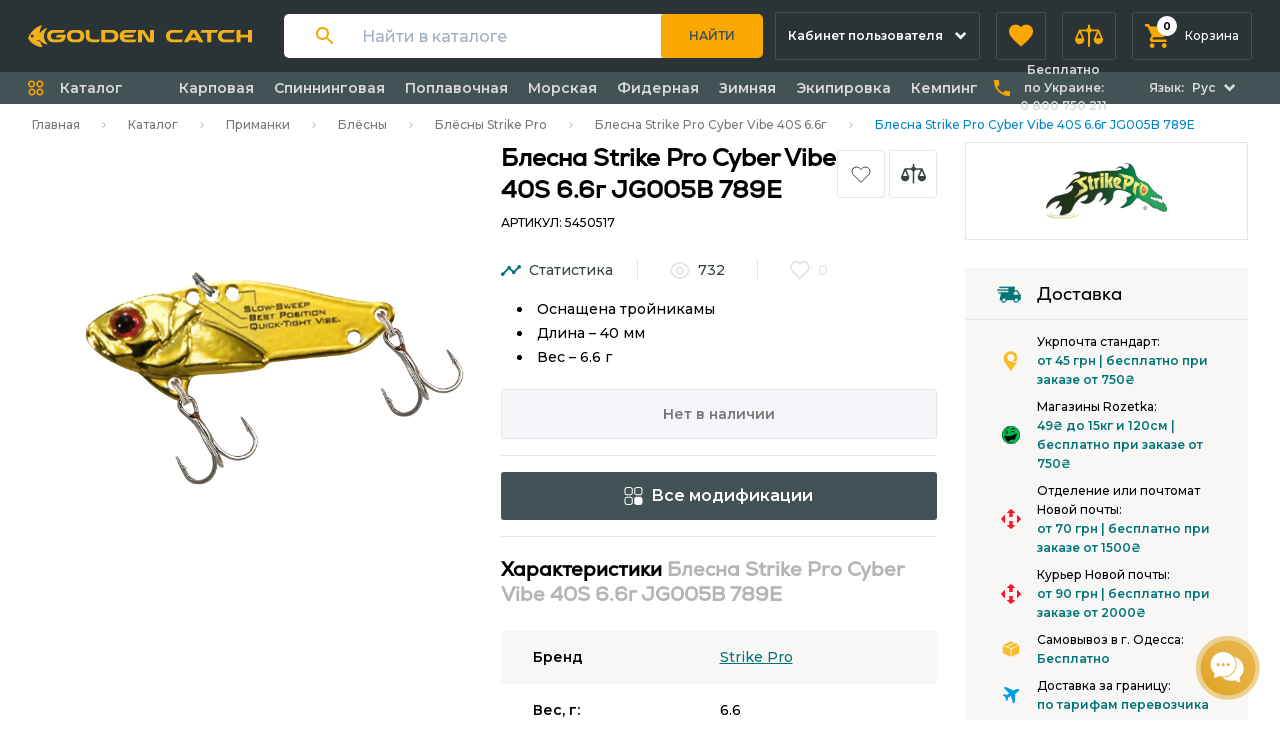

--- FILE ---
content_type: text/html; charset=UTF-8
request_url: https://goldencatch.ua/ru/product/blesna-strike-pro-cyber-vibe-40mm-66g-jg005b-789e-5450517
body_size: 61291
content:
<!DOCTYPE html>
<html lang="ru">

<head>
  <script>
    window.dataLayer = window.dataLayer || [];
    //dataLayer = [[]];
        dataLayer.push({"ecommerce":null});
        dataLayer.push({"event":"view_item","ecommerce":{"items":[{"id":1349,"item_id":1349,"item_name":"Блесна Strike Pro Cyber Vibe 40S 6.6г JG005B 789E","price":"285.00","item_brand":"Strike Pro","item_category":"Блёсны"}]}});
        </script>

            <script>(function(w,d,s,l,i){w[l]=w[l]||[];w[l].push({'gtm.start':
        new Date().getTime(),event:'gtm.js'});var f=d.getElementsByTagName(s)[0],
        j=d.createElement(s),dl=l!='dataLayer'?'&l='+l:'';j.async=true;j.src=
        'https://www.googletagmanager.com/gtm.js?id='+i+dl;f.parentNode.insertBefore(j,f);
        })(window,document,'script','dataLayer','GTM-5WXWJ2M');</script>
    
            <!-- Facebook Pixel Code -->
    <script >
        !function(f,b,e,v,n,t,s)
        {if(f.fbq)return;n=f.fbq=function(){n.callMethod?
            n.callMethod.apply(n,arguments):n.queue.push(arguments)};
            if(!f._fbq)f._fbq=n;n.push=n;n.loaded=!0;n.version='2.0';
            n.queue=[];t=b.createElement(e);t.async=!0;
            t.src=v;s=b.getElementsByTagName(e)[0];
            s.parentNode.insertBefore(t,s)}(window, document,'script',
            'https://connect.facebook.net/en_US/fbevents.js');
                    fbq('init', '676131323113525');
                fbq('track', 'PageView');
    </script>
        <noscript><img height="1" width="1" style="display:none"
                   src="https://www.facebook.com/tr?id=676131323113525&ev=PageView&noscript=1"
        /></noscript>
        <!-- End Facebook Pixel Code -->
      
  <meta charset="UTF-8" />
  <meta name="viewport" content="width=device-width, initial-scale=1.0" />
  <meta name="csrf-token" content="ec8cyOFbpxUvwK5JyVobwiBYkebnrfIS5cPNpcFE">
  <link rel="apple-touch-icon" sizes="180x180" href="/apple-touch-icon.png">
  <link rel="icon" type="image/png" sizes="32x32" href="/favicon-32x32.png">
  <link rel="icon" type="image/png" sizes="16x16" href="/favicon-16x16.png">
  <link rel="manifest" href="/site.webmanifest">
  <link rel="mask-icon" href="/safari-pinned-tab.svg" color="#f8b41c">
  <link rel="shortcut icon" href="/favicon.ico">
  <meta name="msapplication-TileColor" content="#2b5797">
  <meta name="msapplication-config" content="/browserconfig.xml">
  <meta name="theme-color" content="#ffffff">

      <title> Блесна Strike Pro Cyber Vibe 40S 6.6г JG005B 789E: купить в Golden Catch </title>

<meta name="description" content=" Блесна Strike Pro Cyber Vibe 40S 6.6г JG005B 789E купить недорого в интернет-магазине 🥇. Самая низкая цена и быстрая доставка. Консультация профессионалов. ">
<meta property="og:type" content="product.item">
<meta property="og:title" content=" Блесна Strike Pro Cyber Vibe 40S 6.6г JG005B 789E: купить в Golden Catch ">
<meta property="og:description"
      content=" Блесна Strike Pro Cyber Vibe 40S 6.6г JG005B 789E купить недорого в интернет-магазине 🥇. Самая низкая цена и быстрая доставка. Консультация профессионалов. ">
<meta property="og:url" content="https://goldencatch.ua/ru/product/blesna-strike-pro-cyber-vibe-40mm-66g-jg005b-789e-5450517">
<meta property="og:image"
      content="https://goldencatch.ua/storage/products/sEJgMV6UdYhxPRXgYREQ4GTs1gGznOdx2ZzF33Sb.png">
<meta property="og:site_name" content="Golden Catch"/>
<meta name="robots" content="index,follow">


  
            <link rel="alternate" hreflang="uk-ua" href="https://goldencatch.ua/product/blesna-strike-pro-cyber-vibe-40mm-66g-jg005b-789e-5450517" />
            <link rel="alternate" hreflang="ru-ua" href="https://goldencatch.ua/ru/product/blesna-strike-pro-cyber-vibe-40mm-66g-jg005b-789e-5450517" />
            <link rel="alternate" hreflang="x-default" href="https://goldencatch.ua/product/blesna-strike-pro-cyber-vibe-40mm-66g-jg005b-789e-5450517" />
    

  <link rel="preconnect" href="https://fonts.googleapis.com">
  <link rel="preconnect" href="https://fonts.gstatic.com" crossorigin>
  <link href="https://fonts.googleapis.com/css2?family=Montserrat:wght@500;600;700&display=swap" rel="stylesheet">

  <script src="https://code.jquery.com/jquery-3.5.1.min.js" integrity="sha256-9/aliU8dGd2tb6OSsuzixeV4y/faTqgFtohetphbbj0=" crossorigin="anonymous"></script>

  <script type="application/ld+json" data-seo="BreadcrumbList">
{
  "@context":"http://schema.org",
  "@type":"BreadcrumbList",
  "ItemListElement": [
    {
    "@type":"ListItem",
    "position":1,
    "item":{
      "@id": "https://goldencatch.ua/ru",
      "name": "Интернет-магазин | Golden Catch"
      }
    }
    ,
    {
    "@type":"ListItem",
    "position":2,
    "item":{
      "@id": "https://goldencatch.ua/ru/catalog",
      "name": "Каталог"
      }
    }
    ,
    {
    "@type":"ListItem",
    "position":3,
    "item":{
      "@id": "https://goldencatch.ua/ru/catalog/spoons",
      "name": "Блёсны"
      }
    }
    ,
    {
    "@type":"ListItem",
    "position":4,
    "item":{
      "@id": "https://goldencatch.ua/ru/catalog/spoons/filter/brand-strike-pro",
      "name": "Блёсны Strike Pro"
      }
    }
    ,
    {
    "@type":"ListItem",
    "position":5,
    "item":{
      "@id": "https://goldencatch.ua/ru/product/blesna-strike-pro-cyber-vibe-40mm-66g-jg005b-789e-5450517",
      "name": "Блесна Strike Pro Cyber Vibe 40S 6.6г JG005B 789E"
      }
    }
  ]
}
</script>

<script type="application/ld+json" data-seo="Product">
{"@context":"http://schema.org",
"@type":"Product",
"sku":"5450517",
"url":"https://goldencatch.ua/ru/product/blesna-strike-pro-cyber-vibe-40mm-66g-jg005b-789e-5450517",
"name":"Блесна Strike Pro Cyber Vibe 40S 6.6г JG005B 789E",
"image":["https://goldencatch.ua/storage/products/sEJgMV6UdYhxPRXgYREQ4GTs1gGznOdx2ZzF33Sb.png" ],
"description":"&quot;\u041e\u0441\u043d\u0430\u0449\u0435\u043d\u0430 \u0442\u0440\u043e\u0439\u043d\u0438\u043a\u0430\u043c\u044b\n\u0414\u043b\u0438\u043d\u0430 \u2013 40 \u043c\u043c\n\u0412\u0435\u0441 \u2013 6.6 \u0433&quot;",
"itemCondition":"https://schema.org/NewCondition",
"offers":{
  "@type":"Offer",
    "availability":"http://schema.org/OutOfStock",
    "url":"https://goldencatch.ua/ru/product/blesna-strike-pro-cyber-vibe-40mm-66g-jg005b-789e-5450517",
  "price":"285",
  "priceValidUntil":"2026-01-31T23:59:59+02:00",
  "priceCurrency":"UAH"
  }
,
"brand":{
  "@type":"Brand",
  "name":"Strike Pro",
  "url":"https://goldencatch.ua/ru/catalog/spoons/filter/brand-strike-pro"
}


}


</script>


  
  <link rel="stylesheet" href="https://goldencatch.ua/css/styles.css" />
  <style >[wire\:loading], [wire\:loading\.delay], [wire\:loading\.inline-block], [wire\:loading\.inline], [wire\:loading\.block], [wire\:loading\.flex], [wire\:loading\.table], [wire\:loading\.grid], [wire\:loading\.inline-flex] {display: none;}[wire\:loading\.delay\.shortest], [wire\:loading\.delay\.shorter], [wire\:loading\.delay\.short], [wire\:loading\.delay\.long], [wire\:loading\.delay\.longer], [wire\:loading\.delay\.longest] {display:none;}[wire\:offline] {display: none;}[wire\:dirty]:not(textarea):not(input):not(select) {display: none;}input:-webkit-autofill, select:-webkit-autofill, textarea:-webkit-autofill {animation-duration: 50000s;animation-name: livewireautofill;}@keyframes livewireautofill { from {} }</style>
    <script>
        window.ChatraSetup = {
            customWidgetButton: '#chatra-btn'
        };
    </script>
</head>

<body class="text-black" x-data="Alpine.store('cartService')">

  <noscript><iframe src="https://www.googletagmanager.com/ns.html?id=GTM-5WXWJ2M"
        height="0" width="0" style="display:none;visibility:hidden"></iframe></noscript>
      <script>fbq('track', 'ViewContent', {"content_type":"product","content_ids":[1349]});</script>
  <script>
    $(document).ready(function () {
       $('#flash_message').click(function () {
           $(this).hide();
       })
    });
</script>  <header class="sticky lg:relative mb-3 bg-gray-920 z-100 top-0">
    
    <div id="top_menu" x-data="{
            menuOpen: false,
            catalogMobileOpen: false,
            showSearchModal: false,
            phonesOpen: false
        }"
        class=""
        @keydown.escape="showSearchModal = false;"
    >
        <div class="hidden lg:flex items-center justify-between px-3 lg:px-7 h-18 lg:justify-start">
            <a href="https://goldencatch.ua/ru" class="mr-4 text-white lg:mr-8">
                <img src="https://goldencatch.ua/images/logos/goldencatch-logo-main.svg" class="w-56" alt="Goldencatch logo" title="Goldencatch logo" />
            </a>

            <div class="mr-4 flex-grow">
                <div
    x-data="Search()"
    x-init="onSearchInit( &quot;ru&quot; )"
    @click.outside="onOutsideDropdown()"
    class="flex items-center flex-grow pl-3 sm:pl-8 bg-white rounded relative"
    x-bind:class="searchOutline && 'shadow-orange-glow'"
>
    <div class="mr-7 hidden sm:block">
        <svg width="18" height="18" viewBox="0 0 18 18" fill="none" xmlns="http://www.w3.org/2000/svg">
            <path
                d="M12.5 11H11.71L11.43 10.73C12.41 9.59 13 8.11 13 6.5C13 2.91 10.09 0 6.5 0C2.91 0 0 2.91 0 6.5C0 10.09 2.91 13 6.5 13C8.11 13 9.59 12.41 10.73 11.43L11 11.71V12.5L16 17.49L17.49 16L12.5 11ZM6.5 11C4.01 11 2 8.99 2 6.5C2 4.01 4.01 2 6.5 2C8.99 2 11 4.01 11 6.5C11 8.99 8.99 11 6.5 11Z"
                fill="#F9A800"/>
        </svg>
    </div>
    <input
        x-model="query"
        @focus="onSearchFocus()"
        @blur="onSearchBlur()"
        @keyup.enter="onSearch()"
        type="text" class="h-11 grow pr-3 sm:pr-8 outline-none w-full placeholder:text-sm"
        placeholder="Найти в каталоге"
    >

    <div class="mr-2 lg:hidden" @click="onClose()">
        <svg width="16" height="16" viewBox="0 0 16 16" fill="none" xmlns="http://www.w3.org/2000/svg">
            <path d="M12 4L4 12" stroke="black" stroke-width="1.33333" stroke-linecap="round" stroke-linejoin="round"/>
            <path d="M4 4L12 12" stroke="black" stroke-width="1.33333" stroke-linecap="round" stroke-linejoin="round"/>
        </svg>
    </div>

    <button
        @click="onSearch()"
        class="h-7 sm:h-11 bg-orange-500 px-2 sm:px-7 rounded-sm sm:rounded-r text-gray-850 sm:uppercase font-semibold text-2xs sm:text-xs mr-1 sm:-mr-1 hover:bg-gray-900 hover:text-orange-500 transition-colors duration-200 ease-in"
    >
        Найти    </button>

    <template x-if="showDropdown">
        <div
            class="bg-white absolute w-full left-0 top-full rounded mt-2 pb-2 sm:pb-3 pt-5 sm:pt-6 px-2 sm:px-7 shadow-s1 z-10">
            <template x-for="filter in filters">
                <a
                    x-bind:href="localeLink('/' + filter.uri)"
                    x-on:click="onFilter(filter)"
                    class="flex justify-between cursor-pointer mb-3.5"
                >
                    <div class="flex flex-grow items-end sm:items-center">
                        <div class="flex flex-grow items-center">
                            <div class="mt-0 sm:mt-0.5 mr-2">
                                <svg width="16" height="16" viewBox="0 0 16 16" fill="none"
                                     xmlns="http://www.w3.org/2000/svg">
                                    <rect x="1" y="1" width="5" height="5" rx="1" stroke="#C1C1C1" stroke-width="2"/>
                                    <rect x="10" y="1" width="5" height="5" rx="1" stroke="#C1C1C1" stroke-width="2"/>
                                    <rect x="10" y="10" width="5" height="5" rx="1" stroke="#C1C1C1" stroke-width="2"/>
                                    <rect x="1" y="10" width="5" height="5" rx="1" stroke="#C1C1C1" stroke-width="2"/>
                                </svg>
                            </div>

                            <span
                                class="flex-grow font-medium text-xs sm:text-base leading-4 sm:leading-5 relative -top-1 sm:-top-1.5 dots">
                      <span
                          x-text="getFilterTitle(filter)"
                          class="relative top-1 sm:top-1.5 bg-white pr-2"
                      ></span>
                    </span>
                        </div>
                    </div>

                    <div class="flex items-center ml-2">
                        <div class="block sm:flex leading-3">
                            <div class="flex justify-end">
                                <span class="font-medium text-xs">
                                    от&nbsp;
                                </span>
                                <span
                                    x-text="getFilterPrice(filter, 'min')"
                                    class="font-semibold text-xs sm:text-sm"
                                ></span><span class="hidden sm:inline">&nbsp;</span>
                            </div>
                            <div class="flex justify-end">
                                <span class="font-medium text-xs">
                                    до&nbsp;
                                </span>
                                <span
                                    x-text="getFilterPrice(filter, 'max')"
                                    class="font-semibold text-xs sm:text-sm"
                                ></span>
                            </div>
                        </div>
                        <div
                            x-text="filter.products_in_stock"
                            class="text-green-800 flex items-center justify-center font-semibold w-9 py-1 sm:py-px rounded-sm bg-gray-100 ml-2 sm:ml-3 h-8 sm:h-auto"
                        >
                        </div>
                    </div>
                </a>
            </template>

            <template x-if="products.length && filters.length">
                <div class="border-t border-t-gray-200 my-4"></div>
            </template>

            <template x-for="product in products">
                <a
                    x-bind:href="localeLink('/product/'+product.slug)"
                    x-on:click="onProduct(product)"
                    class="flex justify-between items-center cursor-pointer mb-4"
                >
                    <div class="flex items-center">
                        <img x-bind:src="product.photo" alt="" class="rounded-sm mr-4 w-12">
                        <span class="font-medium text-xs sm:text-base leading-4 sm:leading-5">
                    <span class="inline sm:block"
                          x-text="getProductName(product)"
                    >
                    </span>
                  </span>
                    </div>

                    <svg width="24" height="24" viewBox="0 0 24 24" fill="none" xmlns="http://www.w3.org/2000/svg"
                         class="ml-2">
                        <path d="M9 18L15 12L9 6" stroke="#F9A800" stroke-width="2" stroke-linecap="round"
                              stroke-linejoin="round"/>
                    </svg>
                </a>
            </template>

            <template x-if="products.length || filters.length">
                <div class="flex justify-center mt-4 sm:mt-6">
                    <div class="flex items-center" x-on:click="onSearch()">
                  <span
                      class="text-xs sm:text-sm text-green-800 leading-4 font-semibold border-b border-b-orange-500 border-dashed pb-0.5 mr-3 cursor-pointer">
                    Показать больше                  </span>
                        <svg width="14" height="8" viewBox="0 0 14 8" fill="none" xmlns="http://www.w3.org/2000/svg">
                            <path d="M1 1L7 7L13 1" stroke="#F9A800" stroke-width="2" stroke-linecap="round"
                                  stroke-linejoin="round"/>
                        </svg>
                    </div>
                </div>
            </template>

            <template x-if="!query && history.length">
                <div class="px-1">
                    <div class="flex justify-between mb-5">
                        <div class="text-sm	leading-4 font-semibold">
                            История                        </div>
                        <div
                            class="text-xs leading-4 font-semibold uppercase cursor-pointer text-gray-420"
                            @click="onClearHistory()"
                        >
                            Очистить                        </div>
                    </div>

                    <template x-for="item in history">
                        <a class="flex items-center mb-3 cursor-pointer" x-bind:href="localeLink(item.link)">
                            <div class="mr-3">
                                <svg width="16" height="16" viewBox="0 0 16 16" fill="none"
                                     xmlns="http://www.w3.org/2000/svg">
                                    <path
                                        d="M7.33333 12.6667C10.2789 12.6667 12.6667 10.2789 12.6667 7.33333C12.6667 4.38781 10.2789 2 7.33333 2C4.38781 2 2 4.38781 2 7.33333C2 10.2789 4.38781 12.6667 7.33333 12.6667Z"
                                        stroke="#C1C1C1" stroke-width="1.33333" stroke-linecap="round"
                                        stroke-linejoin="round"/>
                                    <path d="M13.9996 14.0016L11.0996 11.1016" stroke="#C1C1C1" stroke-width="1.33333"
                                          stroke-linecap="round" stroke-linejoin="round"/>
                                </svg>

                            </div>
                            <div class="grow font-medium text-xs sm:text-base leading-4 sm:leading-5">
                                <div
                                    x-text="item.query"
                                >
                                </div>
                            </div>
                            <div class="ml-4">
                                <svg width="13" height="13" viewBox="0 0 13 13" fill="none"
                                     xmlns="http://www.w3.org/2000/svg">
                                    <path
                                        d="M9.10772 0.933026C9.51711 0.928209 9.84509 1.25619 9.84028 1.66558C9.83546 2.07498 9.49967 2.41077 9.09028 2.41558L3.54159 2.48086L12.392 11.3312C12.6781 11.6173 12.6725 12.0867 12.3796 12.3796C12.0867 12.6725 11.6174 12.678 11.3313 12.3919L2.48093 3.54152L2.41565 9.09021C2.41084 9.4996 2.07505 9.83539 1.66565 9.8402C1.25626 9.84502 0.92828 9.51704 0.933096 9.10765L1.01942 1.77011C1.01945 1.76758 1.01949 1.76505 1.01954 1.76251C1.02345 1.57576 1.09748 1.3887 1.24112 1.24423L1.24271 1.24264L1.2443 1.24105C1.31584 1.16993 1.39781 1.11587 1.48502 1.07894C1.57085 1.04252 1.66456 1.02151 1.76258 1.01947C1.76508 1.01942 1.76758 1.01938 1.77007 1.01935"
                                        fill="#F9A800"/>
                                    <path d="M1.77007 1.01935L9.10772 0.933026L1.77007 1.01935Z" fill="#F9A800"/>
                                </svg>
                            </div>
                        </a>
                    </template>
                </div>
            </template>
            <template x-if="notFound && query">
                <div class="border-t-gray-200 my-1 text-gray-500">По вашему запросу ничего не найдено</div>
            </template>
        </div>
    </template>
</div>

<script>
    function Search() {
        const HEADERS = {
            'X-Algolia-Application-Id': 'OEC6KIXDI3',
            'X-Algolia-API-Key': 'aeb92a571cb1ba38bd4196fb06519977'
        }

        const TOTAL_SEARCH_ITEMS = 8
        const HISTORY_ITEMS_COUNT = 4
        const DEFAULT_LOCALE = 'ua'

        return {
            locale: DEFAULT_LOCALE,
            query: '',
            showDropdown: false,
            showHistory: false,
            products: [],
            filters: [],
            history: [],
            searchOutline: false,
            notFound: false,

            async fetchProducts(searchQuery) {
                let endPoint = `https://OEC6KIXDI3-1.algolianet.com/1/indexes/products?query=${searchQuery}&hitsPerPage=400`

                const response = await fetch(endPoint, {
                    headers: HEADERS
                })

                return (await response.json())?.hits
            },

            async fetchFilters(searchQuery) {
                let endPoint = `https://OEC6KIXDI3-1.algolianet.com/1/indexes/seo_filters?query=${searchQuery}&hitsPerPage=400`
                const response = await fetch(endPoint, {
                    headers: HEADERS
                })

                return (await response.json())?.hits
            },

            prepareSearchResults(products, filters) {
                const marketplaces = "marketplaces_uk";
                this.notFound = false
                products = products.filter(product => {
                    return  product[marketplaces] !== undefined &&  product[marketplaces] !== null && product['name'][this.locale]
                })
                filters = filters.filter(filter => {
                    return filter['h1'][this.locale]
                })

                if (products.length <= 0  && filters.length <= 0) {
                    this.notFound = true
                }

                if (products.length < TOTAL_SEARCH_ITEMS / 2) {
                    this.products = products
                    this.filters = filters.slice(0, TOTAL_SEARCH_ITEMS - products.length)
                    return
                }

                if (filters.length < TOTAL_SEARCH_ITEMS / 2) {
                    this.filters = filters
                    this.products = products.slice(0, TOTAL_SEARCH_ITEMS - filters.length)
                    return
                }
                this.products = products.slice(0, TOTAL_SEARCH_ITEMS / 2)
                this.filters = filters.slice(0, TOTAL_SEARCH_ITEMS / 2)
            },

            addSearchQueryToHistory(query, link) {

                const localStorageItemName = 'searchHistory'
                const historyStorage = window.localStorage.getItem(localStorageItemName)

                if (!historyStorage) {

                    window.localStorage.setItem(localStorageItemName, JSON.stringify([{
                        query: query,
                        link: link
                    }]))

                } else {

                    const history = JSON.parse(historyStorage)

                    if (!history.some((el => el.query === query))) {
                        history.unshift({
                            query: query,
                            link: link
                        })
                        window.localStorage.setItem(localStorageItemName, JSON.stringify(history.slice(0, HISTORY_ITEMS_COUNT)))
                    }
                }

                this.history = JSON.parse(window.localStorage.getItem(localStorageItemName))
            },

            getFilterTitle(filter) {
                return filter['h1'][this.locale]
            },

            getFilterPrice(filter, type) {
                const price = type === 'max' ? filter.max_price : filter.min_price

                return `${+price} ₴`
            },

            getProductName(product) {
                return product.name[this.locale]
            },

            onSearchInit(locale = DEFAULT_LOCALE) {
                this.locale = locale

                const history = window.localStorage.getItem('searchHistory')
                if (history) {
                    this.history = JSON.parse(history).filter(item => item.query)
                }

                this.$watch('query', async (v) => {
                    if (v) {
                        this.showDropdown = true
                    }

                    if (!v) {
                        this.products = []
                        this.filters = []

                        if (!this.history.length) {
                            this.showDropdown = false
                        }
                        return
                    }

                    const products = await this.fetchProducts(v)
                    const filters = await this.fetchFilters(v)

                    this.prepareSearchResults(products, filters)
                })
            },

            onSearch() {
                if (this.query) {
                    const link = "/catalog?search=" + this.query
                    this.addSearchQueryToHistory(this.query, link)
                    window.location = this.localeLink(link)
                }
            },

            onFilter(filter) {
                const link = '/' + filter.uri
                this.addSearchQueryToHistory(this.getFilterTitle(filter), link)
            },

            onProduct(product) {
                const link = '/product/' + product.slug
                this.addSearchQueryToHistory(this.getProductName(product), link)
            },

            onSearchFocus() {
                this.searchOutline = true
                if (this.history.length || this.products.length || this.filters.length) {
                    this.showDropdown = true
                }
            },

            onSearchBlur() {
                this.searchOutline = false
            },

            onOutsideDropdown() {
                this.showDropdown = false
            },

            onClearHistory() {
                this.history = []
                window.localStorage.setItem('searchHistory', '')
            },

            localeLink(item) {
                return "/ru" + item
            },

            onClose() {
                this.$dispatch('close')
                this.query = ''
            }
        }
    }
</script>
            </div>
            <div class="hidden relative flex-shrink mr-4 group lg:block">
    <a href="https://goldencatch.ua/ru/account" 
        class="flex items-center py-2 px-3 h-12 text-left border transition-colors duration-200 ease-in bg-gray-920 rounded-xs group-hover:rounded-b-none group-hover:rounded-t-sm border-gray-850 group-hover:bg-gray-890">
        <span class="mr-3 text-xs font-semibold max-w-2xs flex-grow leading-none text-white">
           Кабинет пользователя        </span>
        <span class="text-white flex-none">
            <svg class="w-3 fill-current" viewBox="0 0 9 6" fill="none" xmlns="http://www.w3.org/2000/svg">
                <path d="M4.24296 2.829L7.07096 -6.18516e-08L8.48596 1.414L4.24296 5.657L-3.82088e-05 1.414L1.41496 -3.09083e-07L4.24296 2.829Z" />
            </svg>
        </span>
    </a>

    <div
        class="flex absolute right-0 z-50 bg-purple-100 rounded-sm rounded-tr-none transition-transform duration-300 ease-in transform origin-top-right scale-0 whitespace-no-wrap rounded-mr-none group-hover:scale-100">
        <div class="py-6 px-8 border-r border-gray-200">
            <ul>
                
                
                <li class="mb-3">
                    <a class="text-xs font-medium text-gray-900" href="https://goldencatch.ua/ru/about">
                        Договор-оферта                    </a>
                </li>
                <li class="mb-3">
                    <a class="text-xs font-medium text-gray-900" href="https://goldencatch.ua/ru/delivery-pay">
                        Доставка и оплата                    </a>
                </li>
                
                <li class="mb-3">
                    <a class="text-xs font-medium text-gray-900" href="https://goldencatch.ua/ru/return-product">
                        Возврат товара                    </a>
                </li>
                <li class="mb-3">
                    <a class="text-xs font-medium text-gray-900" href="https://goldencatch.ua/ru/wholesale-clients">
                        Оптовым клиентам                    </a>
                </li>
                <li class="mb-3">
                    <a class="text-xs font-medium text-gray-900" href="https://goldencatch.ua/ru/contacts">
                        Контакты                    </a>
                </li>
            </ul>
        </div>
        <div class="py-6 px-8">
            
            <ul>
                
                <li class="mb-3">
                    <a class="text-xs font-medium text-gray-900" href="https://goldencatch.ua/ru/account">
                                                    Войти / Зарегистрироваться                                            </a>
                </li>
                <li class="mb-3">
                    <a class="text-xs font-medium text-gray-900" href="https://goldencatch.ua/ru/account/orders">
                        Заказы                    </a>
                </li>
                <li class="mb-3">
                    <a class="text-xs font-medium text-gray-900" href="https://goldencatch.ua/ru/account/expected-items">
                        Ожидаемые товары                    </a>
                </li>
                <li class="mb-3">
                    <a class="text-xs font-medium text-gray-900" href="https://goldencatch.ua/ru/account/favorites">
                        Избранное                    </a>
                </li>
                <li class="mb-3">
                    <a class="text-xs font-medium text-gray-900" href="https://goldencatch.ua/ru/account/review">
                        Отзывы о товарах                    </a>
                </li>
                <li class="mb-3">
                    <a class="text-xs font-medium text-gray-900" href="https://goldencatch.ua/ru/account/question">
                        Вопросы и ответы                    </a>
                </li>
                <li class="mb-3">
                    <a class="text-xs font-medium text-gray-900" href="https://goldencatch.ua/ru/account/compare">
                        Сравнение                    </a>
                </li>
                <li class="mb-3">
                    <a class="text-xs font-medium text-gray-900" href="https://goldencatch.ua/ru/account/bonus-club">
                        Бонус Клуб                    </a>
                </li>
                            </ul>
        </div>
    </div>
</div>
            <a href="https://goldencatch.ua/ru/account/favorites" type="button" role="button"
    class="hidden items-center px-3 mr-4 space-x-4 h-12 text-left border transition-colors duration-200 ease-in bg-gray-920 rounded-xs border-gray-850 hover:bg-gray-890 lg:flex group appearance-none">
    <span class="relative flex-none">
        <span id="favorite_count"  style="display: none"             class="flex absolute -top-2 -right-2 justify-center items-center w-5 h-5 font-bold bg-white rounded-full text-2xs">
            0
        </span>
        <svg class="w-6 h-6 text-orange-500 transition-colors duration-150 ease-in fill-current group-hover:text-white" viewBox="0 0 20 19" fill="none">
            <path
                d="M10 18.35L8.55 17.03C3.4 12.36 0 9.28 0 5.5C0 2.42 2.42 0 5.5 0C7.24 0 8.91 0.81 10 2.09C11.09 0.81 12.76 0 14.5 0C17.58 0 20 2.42 20 5.5C20 9.28 16.6 12.36 11.45 17.04L10 18.35Z" />
        </svg>
    </span>
    <span class="hidden text-xs font-medium text-white 2xl:inline">
        Избранное    </span>
</a>
            <div class="hidden relative mr-4 group lg:block">
    <a href="https://goldencatch.ua/ru/account/compare" type="button" role="button"
        class="flex items-center px-3 space-x-4 h-12 text-left border transition-colors duration-200 ease-in bg-gray-920 rounded-xs group-hover:rounded-none group-hover:rounded-t-sm border-gray-850 group-hover:bg-gray-890 appearance-none">
        <span class="relative flex-none">
            <span id="compare_counter"  style="display: none"                 class="flex absolute -top-2 -right-2 justify-center items-center w-5 h-5 font-bold bg-white rounded-full text-2xs">
                0
            </span>
            <svg class="w-7 h-6 text-orange-500 transition-colors duration-200 ease-in fill-current group-hover:text-white" viewBox="0 0 25 20" fill="none">
                <path
                    d="M24.9868 12.8517C24.9844 12.754 24.9669 12.6573 24.9346 12.565L21.5718 4.64018C21.461 4.34991 21.1786 4.16163 20.868 4.17095H14.7419C14.5037 3.48701 13.966 2.94935 13.2821 2.71111V0H11.718V2.68505C11.0147 2.92542 10.4586 3.47199 10.206 4.17095H4.13206C3.82148 4.16163 3.53905 4.34991 3.42821 4.64018L0.0653853 12.565C0.0331562 12.6573 0.0155906 12.754 0.0132485 12.8517C-0.168161 15.1337 1.53469 17.1306 3.81664 17.312C6.09859 17.4934 8.09552 15.7906 8.27693 13.5086C8.2943 13.29 8.2943 13.0704 8.27693 12.8517C8.27459 12.754 8.25703 12.6573 8.2248 12.565L5.3312 5.73505H10.1799C10.4243 6.45412 10.9948 7.015 11.718 7.24702V19.5513H13.2821V7.24702C13.981 6.99443 14.5276 6.43829 14.768 5.73505H19.6688L16.7752 12.565C16.743 12.6573 16.7254 12.754 16.7231 12.8517C16.5417 15.1337 18.2445 17.1306 20.5265 17.312C22.8084 17.4934 24.8054 15.7906 24.9868 13.5086C25.0042 13.29 25.0042 13.0704 24.9868 12.8517ZM6.3218 12.0697H1.96838L4.13206 6.96027L6.3218 12.0697ZM18.6782 12.0697L20.868 6.96027L23.0317 12.0697H18.6782Z" />
            </svg>
           </span>
        <span class="hidden text-xs font-medium text-white 2xl:inline">
            Сравнение
        </span>
    </a>


    <div
        class="overflow-hidden absolute right-0 z-50 bg-purple-100 rounded-sm rounded-tr-none transition-transform duration-300 ease-in transform origin-top-right scale-0 w-84 group-hover:scale-100">
        <div id="compare_categories">

            
        </div>
        <div class="py-4 px-5">
            <a role="button" href="https://goldencatch.ua/ru/account/compare"
                class="flex justify-center items-center w-full h-8 bg-white rounded-sm border transition-colors duration-200 ease-in border-200 hover:bg-orange-500">
                <span class="text-xs font-semibold text-gray-800">
                    Посмотреть все списки сравнения
                </span>
            </a>
        </div>
    </div>
</div>
            <div class="hidden relative group lg:block cart-box"  >
    <a id="cart_btn" type="button" role="button"
              class="flex relative flex-none justify-center items-center px-3 space-x-4 h-12 border transition-colors duration-200 ease-in bg-gray-920 rounded-xs group-hover:rounded-none group-hover:rounded-t-sm border-gray-850 group-hover:bg-gray-890 appearance-none">
        <span class="relative flex-none">
            <span id="cart_count"
                  class="flex absolute -top-2 -right-2 justify-center items-center w-5 h-5 font-bold bg-white rounded-full text-2xs" x-text="cartEntity.count">
                0
            </span>
            <svg class="w-6 h-6 text-orange-500 fill-current group-hover:text-white" viewBox="0 0 20 20" fill="none">
                <path
                    d="M6 16C4.9 16 4.01 16.9 4.01 18C4.01 19.1 4.9 20 6 20C7.1 20 8 19.1 8 18C8 16.9 7.1 16 6 16ZM0 0V2H2L5.6 9.59L4.25 12.04C4.09 12.32 4 12.65 4 13C4 14.1 4.9 15 6 15H18V13H6.42C6.28 13 6.17 12.89 6.17 12.75L6.2 12.63L7.1 11H14.55C15.3 11 15.96 10.59 16.3 9.97L19.88 3.48C19.96 3.34 20 3.17 20 3C20 2.45 19.55 2 19 2H4.21L3.27 0H0ZM16 16C14.9 16 14.01 16.9 14.01 18C14.01 19.1 14.9 20 16 20C17.1 20 18 19.1 18 18C18 16.9 17.1 16 16 16Z" />
            </svg>
        </span>
        <span class="text-xs font-medium text-white hidden xl:inline">
            Корзина
        </span>
    </a>
    <div id="product-cart" class="w-156 cart group-hover:scale-100 absolute right-0 z-50 origin-top-right transition-transform duration-150 ease-in">
    
        <div class="py-3 px-4 border-b border-gray-200 border-opacity-50 bg-purple-100 grid grid-cols-12 gap-4">
            <div class="col-span-6 flex items-center">
                <span class="text-gray-500 text-2xs font-medium leading-tight">
                    Товар
                </span>
            </div>
            <div class="col-span-6 grid grid-cols-8 gap-2">
                <div class="col-span-2 flex items-center">
                    <span class="text-gray-500 text-2xs font-medium leading-tight">
                        Цена шт.                    </span>
                </div>
                <div class="col-span-3 flex items-center">
                    <span class="text-gray-500 text-2xs font-medium leading-tight">
                        Кол-во                    </span>
                </div>
                <div class="col-span-2 flex items-center">
                    <span class="text-gray-500 text-2xs font-medium leading-tight">
                        Сумма                    </span>
                </div>
                <div class="col-span-1"></div>
            </div>
        </div>

        <div class="max-h-80 overflow-y-auto flex flex-col">
            <template x-for="product, index in cartEntity.products" :key="index" >
                <div>
                    <div class="group py-3 px-4 border-b border-gray-200 border-opacity-50 bg-purple-100 hover:bg-white grid grid-cols-12 gap-4">
                        <div  class="col-span-6 flex items-center">
                            <a :href="product.link" class="mr-4 w-14 h-14 overflow-hidden flex flex-shrink-0">
                                <img class="w-full object-contain" :src="product.img" :alt="product.name">
                            </a>
                            <a  :href="product.link" class="font-header inline-block text-sm font-semibold leading-tight hover:text-orange-500 transition duration-150 ease-in"  x-text="product.name"></a>
                        </div>
                        <div class="col-span-6 grid grid-cols-8 gap-2">
                            <div class="col-span-2 flex flex-col items-start justify-center">
                                <span class="text-gray-500 line-through text-xs"  x-show="!product.is_old_price" x-text="product.old_price_format"></span>
                                <span class="text-gray-900 text-sm font-semibold" x-text="product.price_format"></span>
                            </div>
                            <div class="col-span-3 flex items-center">
                                <div class="h-6 bg-white border border-gray-200 rounded-sm text-xs leading-tight flex items-center">
                                    <button @click="changeProduct(product, true)" class="product-minus-count icon h-6 w-6 text-green-800 hover:text-orange-500 font-semibold leading-tight flex justify-center items-center transition-colors duration-150 ease-in"></button>
                                    <input x-model="product.count" @input="countInputs($event.target, product)"  type="number" class="text-sm w-8 font-semibold leading-tight text-center" >
                                    <button @click="changeProduct(product)"
                                            class="text-xl product-plus-count h-6 w-6 text-green-800 hover:text-orange-500 font-semibold leading-tight flex justify-center items-center transition-colors duration-150 ease-in">
                                        +
                                    </button>
                                </div>
                            </div>
                            <div class="col-span-2 flex items-center">
                                <span  class="text-gray-900 text-sm font-semibold" x-text="product.full_price_format"></span>
                            </div>
                            <div class="col-span-1 flex justify-center items-center">
                                <button  type="button" role="button" @click="removeProduct(product)"
                                            class="product-delete text-gray-200 hover:text-red-800 transition-colors duration-150 ease-in">
                                    <svg class="w-4 fill-current" viewBox="0 0 14 14" fill="none">
                                        <path
                                            d="M14 1.41L12.59 0L7 5.59L1.41 0L0 1.41L5.59 7L0 12.59L1.41 14L7 8.41L12.59 14L14 12.59L8.41 7L14 1.41Z" />
                                    </svg>
                                </button>
                            </div>
                        </div>
                        <div class="col-span-12 exception py-3 text-red-500 text-sm font-medium leading-tight" x-show="product.error" x-html="product.error">
                        </div>
                    </div>
                </div>
            </template>
        </div>

        <div class="p-4 bg-purple-100 flex justify-between items-center mt-auto w-full">
            <button type="button" role="button" @click="clearCart"
                    class="group px-5 h-10 border border-gray-200 hover:border-gray-300 rounded-sm bg-white hover:bg-orange-500 flex items-center transition-colors duration-150 ease-in">
                <span class="text-gray-900 text-sm font-semibold">
                    Очистить корзину                </span>
            </button>
            <div class="flex items-center">
                <span class="mr-5 text-gray-700 text-xs font-medium leading-tight">
                    Итого к оплате                </span>
                <span id="price-cart" class="mr-9 text-gray-900 text-lg font-semibold leading-tight" x-text="cartEntity.summ_format"></span>
                <a href="https://goldencatch.ua/ru/order" type="button" role="button"
                    class="px-5 h-10 border border-range-500 hover:border-gray-200 rounded-sm bg-orange-500 hover:bg-white flex items-center transition-colors duration-150 ease-in">
                    <span class="text-gray-900 text-sm font-semibold">
                        Оформить                    </span>
                </a>
            </div>
        </div>
    </div>
</div>
        </div>

        <div class="lg:hidden relative z-20">
            <div
    x-data
    :class="$store.mobileNav.position && 'translate-x-full'"
    class="fixed top-0 -left-full h-full flex flex-col transform w-full duration-300  z-10 bg-white"
>
    <div class="bg-gray-920 px-2.5">
        <div class="flex items-center justify-between relative h-14">
            <div x-data @click="$store.mobileNav.togglePosition()" class="flex items-center">
                <div class="mr-1">
                    <svg width="10" height="10" viewBox="0 0 10 10" fill="none" xmlns="http://www.w3.org/2000/svg">
                        <line x1="1" y1="8.93934" x2="8.93934" y2="1" stroke="#F9A800" stroke-width="1.5"
                              stroke-linecap="round" />
                        <line x1="0.75" y1="-0.75" x2="11.9779" y2="-0.75"
                              transform="matrix(-0.707107 -0.707107 -0.707107 0.707107 9 10)" stroke="#F9A800"
                              stroke-width="1.5" stroke-linecap="round" />
                    </svg>
                </div>
                <span class="text-xs font-bold uppercase text-white">Закрыть</span>
            </div>

            <a href="https://goldencatch.ua/ru" class="absolute top-1/2 left-1/2 transform -translate-x-1/2 -translate-y-1/2 pr-2.5">
                <img src="https://goldencatch.ua/images/logos/goldencatch-logo-main.svg" alt="Goldencatch logo" title="Goldencatch logo" class="h-4">
            </a>

            <div
                @click="$store.search.setPositionInNav(true)"
            >
                <svg width="18" height="18" viewBox="0 0 18 18" fill="none" xmlns="http://www.w3.org/2000/svg">
                    <path
                        d="M12.8645 11.3208H12.0515L11.7633 11.0429C12.7719 9.86964 13.3791 8.34648 13.3791 6.68954C13.3791 2.99485 10.3842 0 6.68954 0C2.99485 0 0 2.99485 0 6.68954C0 10.3842 2.99485 13.3791 6.68954 13.3791C8.34648 13.3791 9.86964 12.7719 11.0429 11.7633L11.3208 12.0515V12.8645L16.4666 18L18 16.4666L12.8645 11.3208ZM6.68954 11.3208C4.12693 11.3208 2.05832 9.25214 2.05832 6.68954C2.05832 4.12693 4.12693 2.05832 6.68954 2.05832C9.25214 2.05832 11.3208 4.12693 11.3208 6.68954C11.3208 9.25214 9.25214 11.3208 6.68954 11.3208Z"
                        fill="white" />
                </svg>
            </div>
        </div>

        <template x-data x-if="$store.search.showInNav" @close.window="$store.search.setPositionInNav(false)">
            <div
    x-data="Search()"
    x-init="onSearchInit( &quot;ru&quot; )"
    @click.outside="onOutsideDropdown()"
    class="flex items-center flex-grow pl-3 sm:pl-8 bg-white rounded relative"
    x-bind:class="searchOutline && 'shadow-orange-glow'"
>
    <div class="mr-7 hidden sm:block">
        <svg width="18" height="18" viewBox="0 0 18 18" fill="none" xmlns="http://www.w3.org/2000/svg">
            <path
                d="M12.5 11H11.71L11.43 10.73C12.41 9.59 13 8.11 13 6.5C13 2.91 10.09 0 6.5 0C2.91 0 0 2.91 0 6.5C0 10.09 2.91 13 6.5 13C8.11 13 9.59 12.41 10.73 11.43L11 11.71V12.5L16 17.49L17.49 16L12.5 11ZM6.5 11C4.01 11 2 8.99 2 6.5C2 4.01 4.01 2 6.5 2C8.99 2 11 4.01 11 6.5C11 8.99 8.99 11 6.5 11Z"
                fill="#F9A800"/>
        </svg>
    </div>
    <input
        x-model="query"
        @focus="onSearchFocus()"
        @blur="onSearchBlur()"
        @keyup.enter="onSearch()"
        type="text" class="h-11 grow pr-3 sm:pr-8 outline-none w-full placeholder:text-sm"
        placeholder="Найти в каталоге"
    >

    <div class="mr-2 lg:hidden" @click="onClose()">
        <svg width="16" height="16" viewBox="0 0 16 16" fill="none" xmlns="http://www.w3.org/2000/svg">
            <path d="M12 4L4 12" stroke="black" stroke-width="1.33333" stroke-linecap="round" stroke-linejoin="round"/>
            <path d="M4 4L12 12" stroke="black" stroke-width="1.33333" stroke-linecap="round" stroke-linejoin="round"/>
        </svg>
    </div>

    <button
        @click="onSearch()"
        class="h-7 sm:h-11 bg-orange-500 px-2 sm:px-7 rounded-sm sm:rounded-r text-gray-850 sm:uppercase font-semibold text-2xs sm:text-xs mr-1 sm:-mr-1 hover:bg-gray-900 hover:text-orange-500 transition-colors duration-200 ease-in"
    >
        Найти    </button>

    <template x-if="showDropdown">
        <div
            class="bg-white absolute w-full left-0 top-full rounded mt-2 pb-2 sm:pb-3 pt-5 sm:pt-6 px-2 sm:px-7 shadow-s1 z-10">
            <template x-for="filter in filters">
                <a
                    x-bind:href="localeLink('/' + filter.uri)"
                    x-on:click="onFilter(filter)"
                    class="flex justify-between cursor-pointer mb-3.5"
                >
                    <div class="flex flex-grow items-end sm:items-center">
                        <div class="flex flex-grow items-center">
                            <div class="mt-0 sm:mt-0.5 mr-2">
                                <svg width="16" height="16" viewBox="0 0 16 16" fill="none"
                                     xmlns="http://www.w3.org/2000/svg">
                                    <rect x="1" y="1" width="5" height="5" rx="1" stroke="#C1C1C1" stroke-width="2"/>
                                    <rect x="10" y="1" width="5" height="5" rx="1" stroke="#C1C1C1" stroke-width="2"/>
                                    <rect x="10" y="10" width="5" height="5" rx="1" stroke="#C1C1C1" stroke-width="2"/>
                                    <rect x="1" y="10" width="5" height="5" rx="1" stroke="#C1C1C1" stroke-width="2"/>
                                </svg>
                            </div>

                            <span
                                class="flex-grow font-medium text-xs sm:text-base leading-4 sm:leading-5 relative -top-1 sm:-top-1.5 dots">
                      <span
                          x-text="getFilterTitle(filter)"
                          class="relative top-1 sm:top-1.5 bg-white pr-2"
                      ></span>
                    </span>
                        </div>
                    </div>

                    <div class="flex items-center ml-2">
                        <div class="block sm:flex leading-3">
                            <div class="flex justify-end">
                                <span class="font-medium text-xs">
                                    от&nbsp;
                                </span>
                                <span
                                    x-text="getFilterPrice(filter, 'min')"
                                    class="font-semibold text-xs sm:text-sm"
                                ></span><span class="hidden sm:inline">&nbsp;</span>
                            </div>
                            <div class="flex justify-end">
                                <span class="font-medium text-xs">
                                    до&nbsp;
                                </span>
                                <span
                                    x-text="getFilterPrice(filter, 'max')"
                                    class="font-semibold text-xs sm:text-sm"
                                ></span>
                            </div>
                        </div>
                        <div
                            x-text="filter.products_in_stock"
                            class="text-green-800 flex items-center justify-center font-semibold w-9 py-1 sm:py-px rounded-sm bg-gray-100 ml-2 sm:ml-3 h-8 sm:h-auto"
                        >
                        </div>
                    </div>
                </a>
            </template>

            <template x-if="products.length && filters.length">
                <div class="border-t border-t-gray-200 my-4"></div>
            </template>

            <template x-for="product in products">
                <a
                    x-bind:href="localeLink('/product/'+product.slug)"
                    x-on:click="onProduct(product)"
                    class="flex justify-between items-center cursor-pointer mb-4"
                >
                    <div class="flex items-center">
                        <img x-bind:src="product.photo" alt="" class="rounded-sm mr-4 w-12">
                        <span class="font-medium text-xs sm:text-base leading-4 sm:leading-5">
                    <span class="inline sm:block"
                          x-text="getProductName(product)"
                    >
                    </span>
                  </span>
                    </div>

                    <svg width="24" height="24" viewBox="0 0 24 24" fill="none" xmlns="http://www.w3.org/2000/svg"
                         class="ml-2">
                        <path d="M9 18L15 12L9 6" stroke="#F9A800" stroke-width="2" stroke-linecap="round"
                              stroke-linejoin="round"/>
                    </svg>
                </a>
            </template>

            <template x-if="products.length || filters.length">
                <div class="flex justify-center mt-4 sm:mt-6">
                    <div class="flex items-center" x-on:click="onSearch()">
                  <span
                      class="text-xs sm:text-sm text-green-800 leading-4 font-semibold border-b border-b-orange-500 border-dashed pb-0.5 mr-3 cursor-pointer">
                    Показать больше                  </span>
                        <svg width="14" height="8" viewBox="0 0 14 8" fill="none" xmlns="http://www.w3.org/2000/svg">
                            <path d="M1 1L7 7L13 1" stroke="#F9A800" stroke-width="2" stroke-linecap="round"
                                  stroke-linejoin="round"/>
                        </svg>
                    </div>
                </div>
            </template>

            <template x-if="!query && history.length">
                <div class="px-1">
                    <div class="flex justify-between mb-5">
                        <div class="text-sm	leading-4 font-semibold">
                            История                        </div>
                        <div
                            class="text-xs leading-4 font-semibold uppercase cursor-pointer text-gray-420"
                            @click="onClearHistory()"
                        >
                            Очистить                        </div>
                    </div>

                    <template x-for="item in history">
                        <a class="flex items-center mb-3 cursor-pointer" x-bind:href="localeLink(item.link)">
                            <div class="mr-3">
                                <svg width="16" height="16" viewBox="0 0 16 16" fill="none"
                                     xmlns="http://www.w3.org/2000/svg">
                                    <path
                                        d="M7.33333 12.6667C10.2789 12.6667 12.6667 10.2789 12.6667 7.33333C12.6667 4.38781 10.2789 2 7.33333 2C4.38781 2 2 4.38781 2 7.33333C2 10.2789 4.38781 12.6667 7.33333 12.6667Z"
                                        stroke="#C1C1C1" stroke-width="1.33333" stroke-linecap="round"
                                        stroke-linejoin="round"/>
                                    <path d="M13.9996 14.0016L11.0996 11.1016" stroke="#C1C1C1" stroke-width="1.33333"
                                          stroke-linecap="round" stroke-linejoin="round"/>
                                </svg>

                            </div>
                            <div class="grow font-medium text-xs sm:text-base leading-4 sm:leading-5">
                                <div
                                    x-text="item.query"
                                >
                                </div>
                            </div>
                            <div class="ml-4">
                                <svg width="13" height="13" viewBox="0 0 13 13" fill="none"
                                     xmlns="http://www.w3.org/2000/svg">
                                    <path
                                        d="M9.10772 0.933026C9.51711 0.928209 9.84509 1.25619 9.84028 1.66558C9.83546 2.07498 9.49967 2.41077 9.09028 2.41558L3.54159 2.48086L12.392 11.3312C12.6781 11.6173 12.6725 12.0867 12.3796 12.3796C12.0867 12.6725 11.6174 12.678 11.3313 12.3919L2.48093 3.54152L2.41565 9.09021C2.41084 9.4996 2.07505 9.83539 1.66565 9.8402C1.25626 9.84502 0.92828 9.51704 0.933096 9.10765L1.01942 1.77011C1.01945 1.76758 1.01949 1.76505 1.01954 1.76251C1.02345 1.57576 1.09748 1.3887 1.24112 1.24423L1.24271 1.24264L1.2443 1.24105C1.31584 1.16993 1.39781 1.11587 1.48502 1.07894C1.57085 1.04252 1.66456 1.02151 1.76258 1.01947C1.76508 1.01942 1.76758 1.01938 1.77007 1.01935"
                                        fill="#F9A800"/>
                                    <path d="M1.77007 1.01935L9.10772 0.933026L1.77007 1.01935Z" fill="#F9A800"/>
                                </svg>
                            </div>
                        </a>
                    </template>
                </div>
            </template>
            <template x-if="notFound && query">
                <div class="border-t-gray-200 my-1 text-gray-500">По вашему запросу ничего не найдено</div>
            </template>
        </div>
    </template>
</div>

<script>
    function Search() {
        const HEADERS = {
            'X-Algolia-Application-Id': 'OEC6KIXDI3',
            'X-Algolia-API-Key': 'aeb92a571cb1ba38bd4196fb06519977'
        }

        const TOTAL_SEARCH_ITEMS = 8
        const HISTORY_ITEMS_COUNT = 4
        const DEFAULT_LOCALE = 'ua'

        return {
            locale: DEFAULT_LOCALE,
            query: '',
            showDropdown: false,
            showHistory: false,
            products: [],
            filters: [],
            history: [],
            searchOutline: false,
            notFound: false,

            async fetchProducts(searchQuery) {
                let endPoint = `https://OEC6KIXDI3-1.algolianet.com/1/indexes/products?query=${searchQuery}&hitsPerPage=400`

                const response = await fetch(endPoint, {
                    headers: HEADERS
                })

                return (await response.json())?.hits
            },

            async fetchFilters(searchQuery) {
                let endPoint = `https://OEC6KIXDI3-1.algolianet.com/1/indexes/seo_filters?query=${searchQuery}&hitsPerPage=400`
                const response = await fetch(endPoint, {
                    headers: HEADERS
                })

                return (await response.json())?.hits
            },

            prepareSearchResults(products, filters) {
                const marketplaces = "marketplaces_uk";
                this.notFound = false
                products = products.filter(product => {
                    return  product[marketplaces] !== undefined &&  product[marketplaces] !== null && product['name'][this.locale]
                })
                filters = filters.filter(filter => {
                    return filter['h1'][this.locale]
                })

                if (products.length <= 0  && filters.length <= 0) {
                    this.notFound = true
                }

                if (products.length < TOTAL_SEARCH_ITEMS / 2) {
                    this.products = products
                    this.filters = filters.slice(0, TOTAL_SEARCH_ITEMS - products.length)
                    return
                }

                if (filters.length < TOTAL_SEARCH_ITEMS / 2) {
                    this.filters = filters
                    this.products = products.slice(0, TOTAL_SEARCH_ITEMS - filters.length)
                    return
                }
                this.products = products.slice(0, TOTAL_SEARCH_ITEMS / 2)
                this.filters = filters.slice(0, TOTAL_SEARCH_ITEMS / 2)
            },

            addSearchQueryToHistory(query, link) {

                const localStorageItemName = 'searchHistory'
                const historyStorage = window.localStorage.getItem(localStorageItemName)

                if (!historyStorage) {

                    window.localStorage.setItem(localStorageItemName, JSON.stringify([{
                        query: query,
                        link: link
                    }]))

                } else {

                    const history = JSON.parse(historyStorage)

                    if (!history.some((el => el.query === query))) {
                        history.unshift({
                            query: query,
                            link: link
                        })
                        window.localStorage.setItem(localStorageItemName, JSON.stringify(history.slice(0, HISTORY_ITEMS_COUNT)))
                    }
                }

                this.history = JSON.parse(window.localStorage.getItem(localStorageItemName))
            },

            getFilterTitle(filter) {
                return filter['h1'][this.locale]
            },

            getFilterPrice(filter, type) {
                const price = type === 'max' ? filter.max_price : filter.min_price

                return `${+price} ₴`
            },

            getProductName(product) {
                return product.name[this.locale]
            },

            onSearchInit(locale = DEFAULT_LOCALE) {
                this.locale = locale

                const history = window.localStorage.getItem('searchHistory')
                if (history) {
                    this.history = JSON.parse(history).filter(item => item.query)
                }

                this.$watch('query', async (v) => {
                    if (v) {
                        this.showDropdown = true
                    }

                    if (!v) {
                        this.products = []
                        this.filters = []

                        if (!this.history.length) {
                            this.showDropdown = false
                        }
                        return
                    }

                    const products = await this.fetchProducts(v)
                    const filters = await this.fetchFilters(v)

                    this.prepareSearchResults(products, filters)
                })
            },

            onSearch() {
                if (this.query) {
                    const link = "/catalog?search=" + this.query
                    this.addSearchQueryToHistory(this.query, link)
                    window.location = this.localeLink(link)
                }
            },

            onFilter(filter) {
                const link = '/' + filter.uri
                this.addSearchQueryToHistory(this.getFilterTitle(filter), link)
            },

            onProduct(product) {
                const link = '/product/' + product.slug
                this.addSearchQueryToHistory(this.getProductName(product), link)
            },

            onSearchFocus() {
                this.searchOutline = true
                if (this.history.length || this.products.length || this.filters.length) {
                    this.showDropdown = true
                }
            },

            onSearchBlur() {
                this.searchOutline = false
            },

            onOutsideDropdown() {
                this.showDropdown = false
            },

            onClearHistory() {
                this.history = []
                window.localStorage.setItem('searchHistory', '')
            },

            localeLink(item) {
                return "/ru" + item
            },

            onClose() {
                this.$dispatch('close')
                this.query = ''
            }
        }
    }
</script>
        </template>


    </div>

    <div class="flex-grow overflow-scroll mt-3 px-2.5 pb-10">
        <template x-data x-if="!$store.search.showInNav">
            <button
                x-data
                @click="$store.mobileCatalog.togglePosition()"
                class="flex items-center justify-center bg-orange-500 w-full rounded-sm h-11 mb-3"
            >
                <span class="mr-1">
                    <svg width="16" height="16" viewBox="0 0 16 16" fill="none" xmlns="http://www.w3.org/2000/svg">
                      <rect x="1" y="1" width="5" height="5" rx="1" stroke="white" stroke-width="2" />
                      <rect x="10" y="1" width="5" height="5" rx="1" stroke="white" stroke-width="2" />
                      <rect x="10" y="10" width="5" height="5" rx="1" stroke="white" stroke-width="2" />
                      <rect x="1" y="10" width="5" height="5" rx="1" stroke="white" stroke-width="2" />
                    </svg>
                </span>
                <span class="text-white font-semibold">
                    Каталог                </span>
            </button>
        </template>
            <div class="border-b border-gray-200 mb-4 mt-4"></div>
                <ul class="sub-menu grid gap-x-1 gap-y-2 grid-cols-6">
                                                    <li class="relative group">
                                <a class="flex text-sm font-semibold py-1 pr-1 rounded bg-gray-100 justify-center items-center" href="https://goldencatch.ua/ru/carp">
                                    <svg class="flex-none" width="30"  data-name="Layer 3" xmlns="http://www.w3.org/2000/svg" viewBox="0 0 20 20"> <circle cx="10.94" cy="14.32" r="2.45"/> <g> <path d="m9.1,10.85c-.09,0-.17-.03-.17-.03-.15-.04-.27-.1-.44-.19l-.23-.12c-.18-.09-.32-.16-.43-.21-.28-.13-.46-.22-.7-.45-.22-.2-.36-.41-.44-.63-.12-.34-.09-.64-.05-.86.13-.73.55-1.84.64-2.05.27.62.53,1.25.8,1.87-.12-.14-.24-.28-.37-.42-.04.08-.23.49-.11.78.04.09.14.24.17.29.04.06.08.12.15.19.1.1.16.13.41.25.12.06.27.13.46.23l.24.13c.08.04.13.07.18.09.04,0,.09,0,.35-.13.61-.29.98-.47,1.09-.64.08-.13.13-.28.14-.46,0-.01,0-.11,0-.28,0-1.11-.04-1.34-.12-3.1,0-.21-.02-.34-.03-.45,0-.06-.01-.1-.02-.12-.07-.48-.06-.85-.2-1.29-.03-.09-.05-.15-.09-.21-.11-.17-.27-.24-.42-.31-.41-.2-.62-.31-.69-.47-.09-.21,0-.48.15-.64.33-.34.93-.14,1.02-.1.5.19.74.64.81.77.25.47.22.94.45,1.72,0,.02.02.06.03.11.03.13.08.36.13.87.24,2.52.17,3.02.13,3.55-.03.41-.14.74-.32,1.03-.24.37-.68.6-1.57,1.06,0,0-.53.27-.96.23Z"/> <path d="m10.03,9.16c.42.41.84.83,1.25,1.24.16-.09.58-.37.83-.94.23-.52.18-.98.15-1.16-.57-.13-1.14-.26-1.71-.39-.03.17-.08.39-.17.63-.11.26-.24.47-.35.61Z"/> <path d="m12.14,6.66c-.54,0-1.08,0-1.63,0,0-.25,0-.59-.06-.99-.05-.38-.09-.71-.25-1.07.56-.08,1.13-.17,1.69-.25.18.62.22,1.23.24,1.6,0,.18.02.42,0,.72Z"/> </g> <g> <path d="m10,16.94c.34.01.67.03,1.01.04,0,.18-.09.34-.25.41-.25.1-.56-.1-.69-.28-.04-.06-.06-.12-.07-.17Z"/> <path d="m12.04,16.89c-.33.03-.67.06-1,.09.01.18.11.34.27.39.25.09.56-.12.67-.32.04-.07.05-.13.06-.17Z"/> </g> <path d="m10.58,11.75c-.01-.37,0-.76,0-1.13.14-.12.28-.2.43-.28,0,.43.02.95.02,1.39-.06,0-.14-.01-.22,0-.09,0-.16,0-.23.03Z"/> </svg>
                                    Карповая
                                </a>
                            </li>

                                                    <li class="relative group">
                                <a class="flex text-sm font-semibold py-1 pr-1 rounded bg-gray-100 justify-center items-center" href="https://goldencatch.ua/ru/spinning">
                                    <svg class="flex-none" width="30"   data-name="Layer 3" xmlns="http://www.w3.org/2000/svg" viewBox="-3 0 20 20"> <path d="m7.5,17.42c.15.33.42.53.82.57.23.03.46,0,.68-.06.29-.08.53-.22.73-.42.11-.11.2-.24.27-.37.06.13.15.26.27.37.2.2.44.34.73.42.22.06.45.09.68.06.4-.05.68-.24.82-.57.12-.26.12-.54.05-.81-.07-.27-.18-.54-.32-.79-.03-.06-.06-.12-.1-.17,0,0,0-.02-.02-.01,0,0,0,.01,0,.02-.02.23-.05.46-.07.69,0,.1-.02.2-.02.31,0,0,0,.02,0,.03,0,0,.02,0,.03-.01.04-.03.09-.06.13-.09.04-.03.05-.02.06.02.05.19.06.38,0,.57-.05.17-.14.31-.3.42-.11.08-.24.11-.38.12-.45.02-.82-.12-1.11-.42-.17-.18-.25-.4-.27-.63,0-.12-.02-.24-.02-.35,0-.12,0-.32,0-.58,0-.16,0-.24.02-.35.04-.19.12-.35.12-.35.04-.06.07-.12.09-.18.05-.14.05-.27-.03-.41-.02-.03-.07-.11-.17-.16-.12-.06-.27-.06-.38,0-.11.05-.16.13-.17.16-.07.13-.07.27-.03.41.02.06.05.12.09.18,0,0,.08.16.12.35.02.09.02.17.02.38,0,.14,0,.32,0,.53,0,.13,0,.25-.02.38-.02.23-.1.45-.27.63-.29.3-.66.45-1.11.42-.14,0-.27-.04-.38-.12-.16-.11-.25-.26-.3-.42-.06-.19-.04-.38,0-.57,0-.04.03-.04.06-.02.04.03.08.06.13.09,0,0,.02.01.03.01.01,0,0-.02,0-.03,0-.1-.01-.2-.02-.31-.02-.23-.04-.46-.07-.69,0,0,0-.02,0-.02-.01,0-.01,0-.02.01-.04.05-.07.11-.1.17-.14.25-.25.51-.32.79-.07.28-.07.55.05.81Zm2.36-2.92s.08-.06.09-.06c.02,0,.06-.02.11,0,.05.01.07.05.09.06.08.11.01.27-.01.32-.02.04-.06.11-.13.18-.06-.07-.09-.13-.11-.17-.04-.08-.11-.23-.03-.33Z"/> <path d="m8.4,11.89c.08.28.19.59.34.89.28.5.61.84.97.96v-.31c-.06-.07-.09-.15-.09-.25,0-.21.17-.38.38-.38s.38.17.38.38c0,.09-.03.17-.08.24v.32c.39-.13.75-.52,1.04-1.1.46-.98.58-2.27.57-3.23-.03-1.24-.33-3.19-1.38-3.97-1.01-.65-1.75.69-2.02,1.51-.51,1.58-.54,3.34-.11,4.95Z"/> <rect x="9.85" y="13.29" width=".3" height="1.43" rx=".15" ry=".15" transform="translate(20 28.01) rotate(-180)"/> <g> <path d="m7.73,9.27c-.08-1.26.12-2.56.66-3.63.87-1.67,2.35-1.67,3.22,0,.49.95.72,2.22.67,3.47.05-.44.08-.9.08-1.38,0-2.74-.88-5.01-2.03-5.38v.49c.05.06.08.14.08.23,0,.21-.18.38-.41.38s-.41-.17-.41-.38c0-.07.02-.14.06-.2v-.51c-1.14.39-2.01,2.65-2.01,5.37,0,.53.03,1.05.1,1.53Z"/> <g> <rect x="9.76" y="2" width=".2" height="1.16" rx=".1" ry=".1" transform="translate(19.73 5.16) rotate(-180)"/> <rect x="10.04" y="2" width=".2" height="1.16" rx=".1" ry=".1" transform="translate(20.27 5.16) rotate(-180)"/> </g> </g> </svg>
                                    Спиннинговая
                                </a>
                            </li>

                                                    <li class="relative group">
                                <a class="flex text-sm font-semibold py-1 pr-1 rounded bg-gray-100 justify-center items-center" href="https://goldencatch.ua/ru/float">
                                    <svg width="30"  class="flex-none" xmlns="http://www.w3.org/2000/svg"  viewbox="0 0 14 14"> <path d="m11.36,7.3c-.08.71-.29,1.37-.63,1.99-.12.24-.28.47-.5.63-.03.03-.05.06-.07.09v7.9c0,.09-.07.15-.16.15-.08,0-.15-.07-.15-.15v-7.91s-.03-.05-.06-.07c-.22-.19-.39-.41-.52-.67-.29-.56-.5-1.15-.6-1.78-.11-.71.05-1.34.48-1.92.04-.07.1-.12.16-.18.05-.05.11-.1.17-.15q.06-.19.18-.3s.01-.05.01-.07c0-.85.01-1.69.01-2.54,0-.22.12-.36.36-.38.2.09.27.24.27.46-.01.79-.01,1.57-.01,2.36,0,.05,0,.11-.01.17.15.04.21.15.23.3.23.21.42.44.58.72.24.42.3.88.26,1.35Z"/> </svg>
                                    Поплавочная
                                </a>
                            </li>

                                                    <li class="relative group">
                                <a class="flex text-sm font-semibold py-1 pr-1 rounded bg-gray-100 justify-center items-center" href="https://goldencatch.ua/ru/saltwater">
                                    <svg width="30"  class="flex-none" xmlns="http://www.w3.org/2000/svg" viewBox="0 0 16 17"> <path d="m12.79,1.91c-.09-.05-.19,0-.22.07-.02.05,0,.09,0,.15,0,.03.02.06.03.1,0,.02,0,.04.01.06-.03.04-.05.07-.08.1-.01,0-.02,0-.03,0h-.02s-.06-.02-.09,0c-.03.03-.01.06,0,.1,0,.02.01.04.02.06-.09.12-.18.24-.26.35-.02,0-.03,0-.06-.01h-.03s-.07-.02-.09,0c-.02.03,0,.06.02.11.01.03.03.05.04.06-.09.13-.18.26-.27.38-.02,0-.04,0-.07-.01h-.04c-.05-.02-.09-.03-.11,0-.02.04,0,.08.03.13.02.04.04.06.05.09-.1.15-.19.31-.28.46-.02,0-.04,0-.06,0h-.04s-.08-.02-.11.02c-.02.04,0,.08.02.13.02.04.04.06.05.09-.09.15-.17.31-.24.46h0s-.11,0-.19,0c-.02,0-.06,0-.08.04-.02.04,0,.08.02.09.03.04.06.1.11.17-.1.22-.18.44-.26.66-.06,0-.15,0-.24,0-.02,0-.09,0-.12.06-.03.06.01.11.03.14.04.05.1.14.18.24-.07.25-.14.5-.21.77-.08.02-.2.04-.32.07-.03,0-.11.02-.12.09-.02.07.04.13.07.15.06.06.15.14.26.25-.06.33-.12.68-.18,1.05-.01,0-.02,0-.03,0-.02,0-.04.01-.05.04-.06.46-.1.81-.12,1.16h-.07c-.08,0-.13.03-.13.06v.03l-.11,2.11s.02.02.05.02h.2v.2h-.08s-.04.02-.04.04v.05s.02.03.03.04c-.02.02-.03.04-.03.07h-1.31c-.27,0-.49.22-.49.49,0,.07.02.14.04.2,0,0-.02.02-.03.03-.03-.07-.05-.14-.05-.23,0-.29.23-.53.53-.53h1.2c-.2-.45-.65-.77-1.18-.77-.57,0-1.05.37-1.22.88l-.31.18c-.18.11-.18.38,0,.49l.31.18c.03.09.07.18.13.27-.06.04-.09.07-.1.12-.03.1.03.21.1.27.07.06.17.1.27.08.05-.01.08-.04.11-.08.07.05.15.09.23.12l-.17,1.01c-.4.05-.7.25-.69.46.02.23.39.39.84.36.45-.03.8-.24.79-.48-.01-.18-.25-.32-.57-.35l.24-.91s.03,0,.05,0c.53,0,.99-.32,1.18-.77h-1.02v-.04h1.14v.19s.02.05.05.05h.07v.19h-.11c-.05,0-.1.04-.1.1v3.24c0,.05.04.1.1.1h.01v.4s0,.02,0,.03c0,.02-.02.06-.05.11-.04.07-.06.07-.05.09,0,.04.13.07.18.08.02,0,.13.02.26.02s.23-.02.26-.02c.05-.01.17-.04.18-.08,0-.02-.01-.02-.05-.09-.03-.05-.05-.09-.05-.11,0-.01,0-.02,0-.03v-.4h.01c.05,0,.1-.04.1-.1v-3.24c0-.05-.04-.1-.1-.1h-.11v-.19h.11s.05-.02.05-.05v-.33s-.02-.05-.05-.05h-.11v-.61h.11s.05-.02.05-.05v-.12s-.01-.05-.03-.07c.02,0,.03-.02.03-.04v-.05s-.02-.04-.04-.04h-.13v-.2h.23s.05-.01.05-.02l-.11-2.11v-.03s-.06-.06-.13-.06h0c.02-.33.05-.66.11-1.1,0-.02-.01-.04-.03-.05-.02,0-.02,0-.04,0,.35-2.7.88-4.04,2.53-6.26,0-.01,0-.02.01-.03,0-.02.02-.04.04-.07.02-.02.03-.03.04-.04.02-.02.03-.04.04-.07.03-.09,0-.21-.09-.26Zm-4.31,10.11c-.81-.04-1.19.73-.93,1.3-.06.05-.13.09-.18.13-.53-.72.24-1.84,1.1-1.43Zm-1.66,1c-.06,0-.11-.05-.11-.11,0-.06.05-.11.11-.11s.11.05.11.11c0,.06-.05.11-.11.11Zm.9.72s.05-.06.08-.1c.01.01.03.02.04.03l-.02.11s-.07-.02-.11-.04Zm.74-.46l.04-.14c.06-.06.09-.14.09-.23,0-.18-.15-.33-.33-.33s-.33.15-.33.33c0,.01,0,.02,0,.03-.02.03-.05.07-.07.1-.01-.04-.02-.08-.02-.13,0-.23.19-.42.42-.42s.42.19.42.42c0,.16-.09.29-.22.37Zm1.68-5.88c-.08-.08-.15-.15-.2-.19,0,0-.01-.01-.02-.02,0,0,0,0,.01,0,.09-.02.18-.04.26-.05-.02.09-.04.18-.06.27Zm.34-1.33c-.04-.06-.08-.12-.11-.15.06,0,.12,0,.17,0-.02.05-.04.11-.05.16Zm.41-1.05s-.06-.09-.07-.11c.05,0,.09,0,.12,0-.02.04-.03.07-.05.11Zm.38-.75s-.02-.03-.03-.06c0,0,0,0,0,0h.03s.03,0,.04,0c-.01.02-.02.04-.03.05Zm.42-.68s-.02-.03-.03-.05c0,0,0,0,0,0h.03s.02.01.03.01c-.01.02-.02.03-.03.05Zm.4-.58s-.01-.02-.02-.04c0,0,0,0,0,0h.02s.01,0,.02,0c0,.01-.02.02-.02.03Zm.66-.9s0,0-.02.02c0,0,0,0,0,0,0,0,0,0,0-.01,0-.02-.01-.05-.01-.05,0,0,0,0,.01-.01,0,0,.02,0,.02-.01,0,0,.01.04,0,.07Z"/> </svg>
                                    Морская
                                </a>
                            </li>

                                                    <li class="relative group">
                                <a class="flex text-sm font-semibold py-1 pr-1 rounded bg-gray-100 justify-center items-center" href="https://goldencatch.ua/ru/feeder">
                                    <svg  class="flex-none" width="30"   xmlns="http://www.w3.org/2000/svg" viewBox="0 0 20 20"> <path d="m13.59,5.82c0-.37-1.02-.68-2.43-.8-.09-.09-.18-.21-.25-.38-.08-.2-.09-.38-.08-.5h0c0-.44-.35-.79-.77-.79s-.78.35-.78.78h0c0,.19-.02.35-.08.51-.07.16-.16.28-.24.37-1.47.11-2.55.42-2.55.81,0,0,0,0,0,0h0v.52c0,.15.18.29.47.41v.67c-.29.12-.46.25-.47.41v.59c.02.05.05.1.07.12,0,0,0,0,.02.02.1.1.24.18.38.26v.97c-.29.12-.46.25-.47.41v.59c.02.05.05.1.07.12,0,0,0,0,.02.02.1.1.24.18.38.26v.97c-.29.12-.46.25-.47.41v.59c.02.05.05.1.07.12,0,0,0,0,.02.02.1.1.24.18.38.26v.68c-.29.18-.47.39-.47.6,0,.02,0,.05,0,.07,0,.02,0,.03,0,.05,0,0,0,0,0,.02h0s0,.03,0,.03c0,0,0,0,0,.02s0,0,0,.02c0,0,0,0,0,.02h0s0,.02,0,.03,0,0,0,.02c0,0,0,0,0,.02h0s0,.03,0,.03c0,0,0,0,0,.02s0,0,0,.02c0,0,0,0,0,.02h0s0,.02,0,.03,0,0,0,.02c0,0,0,0,0,.02h0s0,.03,0,.03c0,0,0,0,0,.02s0,0,0,.02c0,0,0,0,0,.02h0s0,.02,0,.03,0,0,0,.02c0,0,0,0,0,.02h0s0,.03,0,.03c0,0,0,0,0,.02s0,0,0,.02c0,0,0,0,0,.02h0s0,.03,0,.03c0,0,0,0,0,.02s0,0,0,.02h0c0,.6,1.61,1.07,3.59,1.07s3.59-.47,3.59-1.06h0s0-.02,0-.03,0,0,0-.02c0,0,0,0,0-.02h0s0-.03,0-.03c0,0,0,0,0-.02s0,0,0-.02c0,0,0,0,0-.02h0s0-.03,0-.03c0,0,0,0,0-.02s0,0,0-.02h0s0-.03,0-.03c0,0,0,0,0-.02s0,0,0-.02c0,0,0,0,0-.02h0s0-.03,0-.03c0,0,0,0,0-.02s0,0,0-.02h0s0-.03,0-.03c0,0,0,0,0-.02s0,0,0-.02c0,0,0,0,0-.02h0s0-.03,0-.03c0,0,0,0,0-.02s0,0,0-.02h0s0-.03,0-.03c0,0,0,0,0-.02s0,0,0-.02c0,0,0,0,0-.02h0s0-.03,0-.03c0-.02,0-.03,0-.05,0-.02,0-.05,0-.07,0-.21-.15-.41-.42-.57v-.74c.12-.07.23-.15.33-.23,0,0,.02-.02.02-.02.02-.02.05-.06.07-.12v-.59c0-.14-.16-.27-.42-.39v-1.02c.12-.07.23-.15.33-.23,0,0,.02-.02.02-.02.02-.02.05-.06.07-.12v-.59c0-.14-.16-.27-.42-.39v-1.02c.12-.07.23-.15.33-.23,0,0,.02-.02.02-.02.02-.02.05-.06.07-.12v-.59c0-.14-.16-.27-.42-.39v-.71c.26-.12.42-.25.42-.39v-.52h0s0,0,0,0Zm-3.87-1.71c0-.18.16-.32.34-.32s.32.14.33.32v.02c0,.18-.15.33-.33.33-.19,0-.34-.15-.34-.33v-.02Zm.28,1.77c.97,0,1.73.09,2.28.19-.55.12-1.3.2-2.28.2s-1.74-.09-2.28-.2c.55-.11,1.31-.19,2.28-.19Zm0,9.62c-.19,0-.37,0-.54-.02v-1.35c.31.02.69.02,1.12,0v1.35c-.18.01-.38.02-.58.02Zm-.54-4.42v-1.67c.31.02.69.02,1.12,0v1.66c-.42.03-.8.03-1.12,0Zm1.12.69v1.66c-.42.03-.8.03-1.12,0v-1.67c.31.02.69.02,1.12,0Zm0-3.06c-.42.03-.8.03-1.12,0v-1.55c.18,0,.36.01.55.01s.39,0,.57-.01v1.55Zm-1.85-1.59v1.5c-.43-.08-.81-.18-1.14-.3v-1.36c.33.07.71.13,1.14.16Zm0,2.23v1.63c-.43-.08-.81-.18-1.14-.3v-1.59c.45.14.89.22,1.14.25Zm0,2.36v1.63c-.43-.08-.81-.18-1.14-.3v-1.59c.45.14.89.22,1.14.25Zm0,2.36v1.34c-.45-.06-.84-.15-1.14-.25v-1.34c.45.14.89.22,1.14.25Zm3.71,1.08c-.29.1-.67.19-1.12.25v-1.34c.26-.04.69-.12,1.12-.25v1.34Zm0-2.12c-.32.12-.7.22-1.12.3v-1.63c.26-.04.69-.12,1.12-.25v1.58Zm0-2.36c-.32.12-.7.22-1.12.3v-1.63c.26-.04.69-.12,1.12-.25v1.58Zm0-2.36c-.32.12-.7.22-1.12.3v-1.49c.42-.04.8-.1,1.12-.17v1.36Z"/> </svg>
                                    Фидерная
                                </a>
                            </li>

                                                    <li class="relative group">
                                <a class="flex text-sm font-semibold py-1 pr-1 rounded bg-gray-100 justify-center items-center" href="https://goldencatch.ua/ru/winter">
                                    <svg class="flex-none" width="30"  xmlns="http://www.w3.org/2000/svg" viewBox="0 0 20 20"> <path d="m12.24,12.7c.02.24.03.49,0,.72-.02.25-.04.5-.22.7.03-.02.07-.04.11-.05.02,0,.05-.04.07-.02s0,.06,0,.08c-.07.26-.09.54-.14.82-.07.38-.27.7-.62.9-.69.4-1.65.25-2.24-.31-.41-.38-.57-.88-.64-1.42-.03-.28,0-.56.02-.84.02-.32.09-.64.31-.91.13-.16.21-.35.23-.56,0-.11.02-.23.06-.34.14-.6.21-1.21.33-1.81.09-.44.19-.86.35-1.27.16-.4.37-.77.59-1.13.46-.55.7-1.05.83-1.37.04-.09.06-.17.08-.25.12.08.25.13.35.13.23,0,.41-.21.41-.49s-.18-.49-.41-.49c-.09,0-.22.04-.33.12-.06-.23-.17-.39-.24-.48,0,0,0,0,0,0-.08-.13-.18-.25-.3-.35-.44-.36-.93-.55-1.5-.33-.57.22-1.03.57-1.27,1.16-.14.33-.26.68-.31,1.04-.06.39-.13.78-.15,1.18-.03.61-.05,1.23-.07,1.85,0,.51.02,1.02.07,1.53.06.46.14.92.28,1.37.08.25.18.49.32.72.08.12.1.26.09.41-.02.16-.04.31-.04.47,0,.29,0,.59.04.88.08.54.3,1.01.7,1.39.64.6,1.67.8,2.48.4.44-.22.73-.57.84-1.04.1-.45.12-.9.12-1.34,0-.37-.09-.72-.21-1.06Zm-.52-7.59s.09.06.09.17-.05.17-.09.17c-.08,0-.25-.11-.25-.17s.17-.17.25-.17Z"/> </svg>
                                    Зимняя
                                </a>
                            </li>

                                                    <li class="relative group">
                                <a class="flex text-sm font-semibold py-1 pr-1 rounded bg-gray-100 justify-center items-center" href="https://goldencatch.ua/ru/equipment">
                                    <svg  class="flex-none" width="30"   xmlns="http://www.w3.org/2000/svg" viewBox="0 0 20 20"> <path d="m14.42,13.72c0-.25,0-.51-.03-.76-.02-.08-.03-.16-.02-.25.02-.09.03-.18.03-.28,0-.1,0-.2-.02-.3-.03-.21-.04-.42-.08-.62-.1-.49-.23-.97-.39-1.46-.16-.5-.34-1-.57-1.49-.06-.14-.13-.28-.28-.38-.12-.08-.28-.13-.42-.18-.39-.12-.79-.22-1.17-.35-.11-.03-.12-.03-.11-.13,0-.16.02-.33.05-.5.02-.08,0-.18.02-.26.05-.23.08-.45.08-.69,0-.26.03-.52,0-.79-.02-.23-.12-.42-.27-.62-.12-.14-.25-.25-.47-.28-.19-.04-.39-.06-.58-.07-.22,0-.45,0-.67.04-.2.02-.39.07-.52.21-.05.04-.08.08-.12.13-.22.28-.28.6-.31.92-.02.22.04.45.07.69.03.24.09.48.13.72.02.19.03.38.05.57,0,.03-.02.05-.05.06-.13.04-.25.08-.39.12-.3.09-.62.16-.92.25-.18.05-.34.13-.44.27-.05.07-.1.15-.13.23-.19.45-.36.91-.51,1.37-.19.62-.38,1.23-.54,1.86-.05.22-.11.43-.13.65-.02.15-.02.28-.02.42,0,.34,0,.68,0,1.02-.02.38,0,.75,0,1.13,0,.05-.02.08-.07.11-.06.02-.06.05-.02.08.07.08.11.16.09.26h0s.02.07.08.07h.1c.21-.02.41-.04.61-.08.15-.04.32-.05.47-.07.06-.02.1-.04.11-.08.02-.16.05-.32.03-.47,0-.04-.02-.08,0-.12.05-.15.05-.32.07-.48.03-.26.05-.53.07-.79,0-.11.02-.22.03-.32.02-.17.04-.34.06-.51,0-.07,0-.15.02-.22.03-.18.12-.35.18-.52.03-.09.07-.18.11-.28,0,.08,0,.14,0,.21,0,.1.02.19.02.29,0,.2,0,.41.02.61.02.18.02.37.02.55,0,.14,0,.28,0,.42,0,.14.03.28.02.42,0,.13,0,.27,0,.4,0,.11,0,.22,0,.32-.02.17.03.24.23.28.22.05.45.05.68.05.34,0,.69,0,1.02,0,.08,0,.17.02.25,0h.08v-7.04h.25v7.04s.05,0,.09,0c.52,0,1.03,0,1.56-.03.18,0,.36-.04.53-.12.07-.03.11-.07.11-.15s-.02-.15-.02-.23v-1.82c0-.05-.02-.12,0-.17.05-.23.05-.46.08-.69,0-.1.02-.2.04-.31.02.02.02.02.02.03.08.13.15.27.23.41,0,.02.02.03.02.05,0,.21.02.41.02.62,0,.44,0,.87.02,1.31v.05c.03.22.02.43,0,.65,0,.17-.02.35-.02.52,0,.04.02.06.07.07.13.02.27.04.41.07.27.07.55.08.84.07.07,0,.15,0,.16-.08.02-.08.02-.18.05-.26.02-.07-.03-.13-.04-.2,0-.26.02-.53.05-.79.02-.13.02-.27.02-.4Zm-3.62-6.45c-.39.33-1.09.31-1.45-.05-.22-.22-.24-.54-.26-1.18-.02-.47-.02-.72.15-.92.23-.28.61-.29.8-.31.17,0,.65-.03.9.28.05.06.15.21.15.77,0,.77,0,1.16-.29,1.41Z"/> </svg>
                                    Экипировка
                                </a>
                            </li>

                                                    <li class="relative group">
                                <a class="flex text-sm font-semibold py-1 pr-1 rounded bg-gray-100 justify-center items-center" href="https://goldencatch.ua/ru/camping">
                                    <svg class="flex-none" width="30"   xmlns="http://www.w3.org/2000/svg" viewBox="0 0 20 20"> <path d="m16.38,12.86l-4.43-6.7c-.27-.39-.78-.49-1.16-.28-.02.01-.04.01-.06.02-.02,0-.04,0-.06.02-.02.01-.05.02-.07.03-.02.01-.04.01-.06.02-.02.01-.04.01-.06.02-.02.01-.05.01-.07.03-.02,0-.04,0-.06.02-.02.01-.04.01-.06.02-.02.01-.04.01-.06.02-.03,0-.05.02-.07.03s-.04.01-.06.02c-.02.01-.04.01-.06.02-.02,0-.05,0-.07.03-.02,0-.04.01-.06.02s-.04.01-.06.02c-.02.01-.04.01-.06.02-.03.01-.05.02-.07.03-.02,0-.04,0-.06.02s-.04.01-.06.02c-.02.01-.05.01-.07.02-.02,0-.04.02-.06.03s-.04.01-.06.02-.04.01-.07.02c-.02,0-.04,0-.06.03-.02.01-.04.01-.06.02s-.04.01-.06.02c-.03.01-.05.01-.07.02s-.04.02-.06.03c-.02,0-.04,0-.06.02s-.05.01-.07.02-.04.01-.06.03c-.02,0-.04.01-.06.02s-.04.01-.06.02c-.03.01-.05.01-.07.02-.02,0-.04.02-.06.03s-.04.01-.06.02-.05.01-.07.02c-.02.01-.04.01-.06.03-.02,0-.04.01-.06.02-.02,0-.04,0-.06.02-.03.01-.05.01-.07.02s-.04.02-.06.03c-.02.01-.04.01-.06.02s-.05.01-.07.02-.04.01-.06.02c-.02,0-.04.02-.06.03s-.05.01-.07.02-.04.01-.06.02c-.13.06-.25.14-.33.27l-3.84,5.81c-.34.51.03,1.18.64,1.18h11.4c.7,0,1.12-.78.74-1.37Zm-.32.72c-.08.16-.24.26-.42.26h-2.43l-1.27-4.17c-.19-.61-.58-.68-.73-.68-.16,0-.54.07-.74.68l-1.31,4.2-2.38-.03c-.18,0-.34-.1-.43-.26-.08-.16-.07-.34.03-.49l4.43-6.7c.09-.14.23-.22.4-.22.16,0,.31.08.4.22l4.43,6.7c.1.15.11.33.02.49Z"/> </svg>
                                    Кемпинг
                                </a>
                            </li>

                                        </ul>
                <style>
                    ul.sub-menu li {
                        grid-column: auto / span 2;
                    }
                    ul.sub-menu li a svg {

                        height: 100%;
                        transform: scale(1, 1);
                        margin-left: -14px;
                    }
                    ul.sub-menu li:last-child,li:nth-last-child(2) {
                        grid-column: auto / span 3 !important;;
                    }
                    @media (max-width: 365px) {
                        ul.sub-menu  {
                            grid-template-columns: repeat(2, minmax(0, 1fr));
                        }
                        ul.sub-menu li {
                            grid-column: auto / span 1;
                        }
                        ul.sub-menu li:last-child,li:nth-last-child(2) {
                            grid-column: auto / span 1 !important;;
                        }

                    }

                </style>
                <div class="border-b border-gray-200 mb-4 mt-4"></div>
                <button
            x-data
            class="flex mt-2 items-center justify-center bg-gray-100 w-full rounded-sm h-11 mb-3 js-cart-mobile-show"
        >
            <span class="mr-3.5">
                <svg width="20" height="20" viewBox="0 0 20 20" fill="none" xmlns="http://www.w3.org/2000/svg">
                    <path
                        d="M6 16C4.9 16 4.01 16.9 4.01 18C4.01 19.1 4.9 20 6 20C7.1 20 8 19.1 8 18C8 16.9 7.1 16 6 16ZM0 0V2H2L5.6 9.59L4.25 12.04C4.09 12.32 4 12.65 4 13C4 14.1 4.9 15 6 15H18V13H6.42C6.28 13 6.17 12.89 6.17 12.75L6.2 12.63L7.1 11H14.55C15.3 11 15.96 10.59 16.3 9.97L19.88 3.48C19.96 3.34 20 3.17 20 3C20 2.45 19.55 2 19 2H4.21L3.27 0H0ZM16 16C14.9 16 14.01 16.9 14.01 18C14.01 19.1 14.9 20 16 20C17.1 20 18 19.1 18 18C18 16.9 17.1 16 16 16Z"
                        fill="black" />
                </svg>
            </span>
            <span class="text-sm font-semibold">Корзина</span>
                <span
                    id="mobile_cart_count"
                    class="text-sm text-white rounded-lg bg-orange-500 px-2 py-1 ml-3 leading-4"  :show="cartEntity.count == 0"
                    x-text="cartEntity.count"
                >
                </span>

        </button>

        <div class="flex mb-4">
            <a href="https://goldencatch.ua/ru/account/compare"
               class="flex items-center justify-center bg-gray-100 w-full rounded-sm h-11 px-1 mr-2">
                <span class="relative mr-2.5">
                  <svg width="24" height="19" viewBox="0 0 24 19" fill="none" xmlns="http://www.w3.org/2000/svg">
                    <path
                        d="M23.4526 12.0626C23.4504 11.9709 23.4339 11.8801 23.4037 11.7935L20.2473 4.35527C20.1433 4.08282 19.8782 3.9061 19.5867 3.91485H13.8367C13.6131 3.2729 13.1085 2.76825 12.4665 2.54465V0H10.9985V2.52018C10.3384 2.74579 9.81642 3.2588 9.57934 3.91485H3.87835C3.58684 3.9061 3.32175 4.08282 3.21772 4.35527L0.0613706 11.7935C0.0311204 11.8801 0.0146333 11.9709 0.012435 12.0626C-0.157836 14.2045 1.44046 16.0788 3.5823 16.2491C5.72414 16.4193 7.59846 14.821 7.76873 12.6792C7.78502 12.474 7.78502 12.2678 7.76873 12.0626C7.76653 11.9709 7.75004 11.8801 7.71979 11.7935L5.00387 5.38291H9.55488C9.78421 6.05783 10.3197 6.58427 10.9985 6.80205V18.3508H12.4665V6.80205C13.1226 6.56497 13.6356 6.04297 13.8612 5.38291H18.4612L15.7452 11.7935C15.715 11.8801 15.6985 11.9709 15.6963 12.0626C15.526 14.2045 17.1243 16.0788 19.2662 16.2491C21.408 16.4193 23.2823 14.821 23.4526 12.6792C23.4689 12.474 23.4689 12.2678 23.4526 12.0626ZM5.93364 11.3286H1.84752L3.87835 6.5329L5.93364 11.3286ZM17.5314 11.3286L19.5867 6.5329L21.6175 11.3286H17.5314Z"
                        fill="black" />
                  </svg>

                                    </span>
                <span class="text-sm font-semibold">Сравнение</span>
            </a>

            <a href="https://goldencatch.ua/ru/account/favorites"
               class="flex items-center justify-center bg-gray-100 w-full rounded-sm h-11 px-1 ml-2">
                <span class="relative mr-2.5">
                  <svg width="18" height="16" viewBox="0 0 18 16" fill="none" xmlns="http://www.w3.org/2000/svg">
                    <path
                        d="M9 16L7.695 14.849C3.06 10.7771 0 8.09155 0 4.79564C0 2.11008 2.178 0 4.95 0C6.516 0 8.019 0.706267 9 1.82234C9.981 0.706267 11.484 0 13.05 0C15.822 0 18 2.11008 18 4.79564C18 8.09155 14.94 10.7771 10.305 14.8578L9 16Z"
                        fill="black" />
                  </svg>
                                  </span>
                <span class="text-sm font-semibold">Избранное</span>
            </a>
        </div>

        <div class="border-b border-gray-200 mb-4"></div>

        <a
            href="https://goldencatch.ua/account"
            class="flex items-center justify-between rounded px-2 py-3.5"
            style="box-shadow: 3px 4px 14px rgba(37, 59, 91, 0.08)"
        >
            <div class="flex items-center">
                <div class="flex items-center justify-center rounded-sm bg-blue-250 h-8 w-8 mr-2">
                    <svg width="20" height="20" viewBox="0 0 20 20" fill="none" xmlns="http://www.w3.org/2000/svg">
                        <path
                            d="M10 20C4.477 20 0 15.523 0 10C0 4.477 4.477 0 10 0C15.523 0 20 4.477 20 10C20 15.523 15.523 20 10 20ZM5.013 16.256C6.42855 17.3877 8.18768 18.0029 10 18C11.97 18 13.773 17.288 15.167 16.108C14.5157 15.4397 13.7371 14.9089 12.877 14.5468C12.017 14.1847 11.0931 13.9988 10.16 14C9.19259 13.9989 8.2355 14.1989 7.34947 14.5872C6.46343 14.9756 5.66778 15.5439 5.013 16.256ZM3.616 14.82C4.45645 13.9281 5.47067 13.2177 6.59614 12.7327C7.72161 12.2477 8.93448 11.9984 10.16 12C11.3417 11.9985 12.512 12.2304 13.6037 12.6824C14.6955 13.1344 15.6873 13.7976 16.522 14.634C17.3781 13.4291 17.8836 12.0106 17.9826 10.5359C18.0815 9.06119 17.77 7.58789 17.0825 6.27946C16.395 4.97102 15.3585 3.87862 14.088 3.12345C12.8174 2.36827 11.3625 1.97984 9.8846 2.00125C8.40672 2.02267 6.96366 2.45308 5.71552 3.24476C4.46738 4.03643 3.46296 5.1584 2.81369 6.4862C2.16442 7.814 1.89569 9.29571 2.03732 10.7669C2.17894 12.2382 2.72537 13.6414 3.616 14.821V14.82ZM10 11C8.93913 11 7.92172 10.5786 7.17157 9.82843C6.42143 9.07828 6 8.06087 6 7C6 5.93913 6.42143 4.92172 7.17157 4.17157C7.92172 3.42143 8.93913 3 10 3C11.0609 3 12.0783 3.42143 12.8284 4.17157C13.5786 4.92172 14 5.93913 14 7C14 8.06087 13.5786 9.07828 12.8284 9.82843C12.0783 10.5786 11.0609 11 10 11ZM10 9C10.5304 9 11.0391 8.78929 11.4142 8.41421C11.7893 8.03914 12 7.53043 12 7C12 6.46957 11.7893 5.96086 11.4142 5.58579C11.0391 5.21071 10.5304 5 10 5C9.46957 5 8.96086 5.21071 8.58579 5.58579C8.21071 5.96086 8 6.46957 8 7C8 7.53043 8.21071 8.03914 8.58579 8.41421C8.96086 8.78929 9.46957 9 10 9Z"
                            fill="#C1C1C1" />
                    </svg>

                    
                </div>

                <div>
                    <div class="uppercase text-4xs text-gray-250 leading-2">
                        Личный кабинет                    </div>
                    <div class="leading-4 text-sm">
                                                    Вход не выполнен                                            </div>
                </div>
            </div>

            <button class="flex items-center justify-center bg-orange-500 hover:bg-gray-900 text-white transition-colors duration-200 ease-in rounded-sm h-8 px-2">
                <span class="text-xs leading-4 font-semibold mx-1">
                                            Войти                                    </span>
                <svg width="14" height="14" viewBox="0 0 14 14" fill="none" xmlns="http://www.w3.org/2000/svg">
                    <path d="M2 7L11 7" stroke="white" stroke-width="1.16667" stroke-linecap="round"
                          stroke-linejoin="round" />
                    <path d="M7 2.91675L11.0833 7.00008L7 11.0834" stroke="white" stroke-width="1.16667"
                          stroke-linecap="round" stroke-linejoin="round" />
                </svg>
            </button>
        </a>

        

        
        <div class="border-b border-gray-200 my-4"></div>

        <div>
            <a href="https://goldencatch.ua/ru/about" class="block font-medium leading-5 mb-3.5">
                О магазине            </a>
            <a href="https://goldencatch.ua/ru/delivery-pay" class="block font-medium leading-5 mb-3.5">
                Доставка и оплата            </a>
            <a href="https://goldencatch.ua/ru/return-product" class="block font-medium leading-5 mb-3.5">
                Возврат товара            </a>
            <a href="https://goldencatch.ua/ru/wholesale-clients" class="block font-medium leading-5 mb-3.5">
                Оптовым клиентам            </a>
            <a href="https://goldencatch.ua/ru/contacts" class="block font-medium leading-5">
                Контакты            </a>
        </div>

        <div class="border-b border-gray-200 my-4"></div>

        <ul class="font-medium leading-loose">
                            <li><a class="text-base font-medium leading-2" href="tel:0 800 750 211">0 800 750 211</a></li>
                                    <li class="text-2xs text-gray-500">Бесплатно по Украине</li>
            <li class="text-2xs text-gray-500">9:00 - 17:00</br>
Выходные: суббота и воскресенье</li>
        </ul>

        
        <div class="border-b border-gray-200 my-4"></div>

        <div class="flex">
            <a href="https://goldencatch.ua/ru/product/blesna-strike-pro-cyber-vibe-40mm-66g-jg005b-789e-5450517" class="text-orange-500 mr-2">
                <span>Рус</span>
            </a>
            <a href="https://goldencatch.ua/product/blesna-strike-pro-cyber-vibe-40mm-66g-jg005b-789e-5450517" class="">
                <span>Укр</span>
            </a>
        </div>
    </div>
</div>
<div
    x-data
    :class="$store.mobileCatalog.position && 'transform translate-x-full'"
    class="fixed w-full top-0 flex flex-col -left-full bg-white duration-300 h-screen z-20"
>
    <template x-data x-if="$store.search.showInCatalog" @close.window="$store.search.setPositionInCatalog(false)">
        <div class="absolute top-0 left-0 w-full bg-gray-920 px-2.5 py-2 z-10">
            <div
    x-data="Search()"
    x-init="onSearchInit( &quot;ru&quot; )"
    @click.outside="onOutsideDropdown()"
    class="flex items-center flex-grow pl-3 sm:pl-8 bg-white rounded relative"
    x-bind:class="searchOutline && 'shadow-orange-glow'"
>
    <div class="mr-7 hidden sm:block">
        <svg width="18" height="18" viewBox="0 0 18 18" fill="none" xmlns="http://www.w3.org/2000/svg">
            <path
                d="M12.5 11H11.71L11.43 10.73C12.41 9.59 13 8.11 13 6.5C13 2.91 10.09 0 6.5 0C2.91 0 0 2.91 0 6.5C0 10.09 2.91 13 6.5 13C8.11 13 9.59 12.41 10.73 11.43L11 11.71V12.5L16 17.49L17.49 16L12.5 11ZM6.5 11C4.01 11 2 8.99 2 6.5C2 4.01 4.01 2 6.5 2C8.99 2 11 4.01 11 6.5C11 8.99 8.99 11 6.5 11Z"
                fill="#F9A800"/>
        </svg>
    </div>
    <input
        x-model="query"
        @focus="onSearchFocus()"
        @blur="onSearchBlur()"
        @keyup.enter="onSearch()"
        type="text" class="h-11 grow pr-3 sm:pr-8 outline-none w-full placeholder:text-sm"
        placeholder="Найти в каталоге"
    >

    <div class="mr-2 lg:hidden" @click="onClose()">
        <svg width="16" height="16" viewBox="0 0 16 16" fill="none" xmlns="http://www.w3.org/2000/svg">
            <path d="M12 4L4 12" stroke="black" stroke-width="1.33333" stroke-linecap="round" stroke-linejoin="round"/>
            <path d="M4 4L12 12" stroke="black" stroke-width="1.33333" stroke-linecap="round" stroke-linejoin="round"/>
        </svg>
    </div>

    <button
        @click="onSearch()"
        class="h-7 sm:h-11 bg-orange-500 px-2 sm:px-7 rounded-sm sm:rounded-r text-gray-850 sm:uppercase font-semibold text-2xs sm:text-xs mr-1 sm:-mr-1 hover:bg-gray-900 hover:text-orange-500 transition-colors duration-200 ease-in"
    >
        Найти    </button>

    <template x-if="showDropdown">
        <div
            class="bg-white absolute w-full left-0 top-full rounded mt-2 pb-2 sm:pb-3 pt-5 sm:pt-6 px-2 sm:px-7 shadow-s1 z-10">
            <template x-for="filter in filters">
                <a
                    x-bind:href="localeLink('/' + filter.uri)"
                    x-on:click="onFilter(filter)"
                    class="flex justify-between cursor-pointer mb-3.5"
                >
                    <div class="flex flex-grow items-end sm:items-center">
                        <div class="flex flex-grow items-center">
                            <div class="mt-0 sm:mt-0.5 mr-2">
                                <svg width="16" height="16" viewBox="0 0 16 16" fill="none"
                                     xmlns="http://www.w3.org/2000/svg">
                                    <rect x="1" y="1" width="5" height="5" rx="1" stroke="#C1C1C1" stroke-width="2"/>
                                    <rect x="10" y="1" width="5" height="5" rx="1" stroke="#C1C1C1" stroke-width="2"/>
                                    <rect x="10" y="10" width="5" height="5" rx="1" stroke="#C1C1C1" stroke-width="2"/>
                                    <rect x="1" y="10" width="5" height="5" rx="1" stroke="#C1C1C1" stroke-width="2"/>
                                </svg>
                            </div>

                            <span
                                class="flex-grow font-medium text-xs sm:text-base leading-4 sm:leading-5 relative -top-1 sm:-top-1.5 dots">
                      <span
                          x-text="getFilterTitle(filter)"
                          class="relative top-1 sm:top-1.5 bg-white pr-2"
                      ></span>
                    </span>
                        </div>
                    </div>

                    <div class="flex items-center ml-2">
                        <div class="block sm:flex leading-3">
                            <div class="flex justify-end">
                                <span class="font-medium text-xs">
                                    от&nbsp;
                                </span>
                                <span
                                    x-text="getFilterPrice(filter, 'min')"
                                    class="font-semibold text-xs sm:text-sm"
                                ></span><span class="hidden sm:inline">&nbsp;</span>
                            </div>
                            <div class="flex justify-end">
                                <span class="font-medium text-xs">
                                    до&nbsp;
                                </span>
                                <span
                                    x-text="getFilterPrice(filter, 'max')"
                                    class="font-semibold text-xs sm:text-sm"
                                ></span>
                            </div>
                        </div>
                        <div
                            x-text="filter.products_in_stock"
                            class="text-green-800 flex items-center justify-center font-semibold w-9 py-1 sm:py-px rounded-sm bg-gray-100 ml-2 sm:ml-3 h-8 sm:h-auto"
                        >
                        </div>
                    </div>
                </a>
            </template>

            <template x-if="products.length && filters.length">
                <div class="border-t border-t-gray-200 my-4"></div>
            </template>

            <template x-for="product in products">
                <a
                    x-bind:href="localeLink('/product/'+product.slug)"
                    x-on:click="onProduct(product)"
                    class="flex justify-between items-center cursor-pointer mb-4"
                >
                    <div class="flex items-center">
                        <img x-bind:src="product.photo" alt="" class="rounded-sm mr-4 w-12">
                        <span class="font-medium text-xs sm:text-base leading-4 sm:leading-5">
                    <span class="inline sm:block"
                          x-text="getProductName(product)"
                    >
                    </span>
                  </span>
                    </div>

                    <svg width="24" height="24" viewBox="0 0 24 24" fill="none" xmlns="http://www.w3.org/2000/svg"
                         class="ml-2">
                        <path d="M9 18L15 12L9 6" stroke="#F9A800" stroke-width="2" stroke-linecap="round"
                              stroke-linejoin="round"/>
                    </svg>
                </a>
            </template>

            <template x-if="products.length || filters.length">
                <div class="flex justify-center mt-4 sm:mt-6">
                    <div class="flex items-center" x-on:click="onSearch()">
                  <span
                      class="text-xs sm:text-sm text-green-800 leading-4 font-semibold border-b border-b-orange-500 border-dashed pb-0.5 mr-3 cursor-pointer">
                    Показать больше                  </span>
                        <svg width="14" height="8" viewBox="0 0 14 8" fill="none" xmlns="http://www.w3.org/2000/svg">
                            <path d="M1 1L7 7L13 1" stroke="#F9A800" stroke-width="2" stroke-linecap="round"
                                  stroke-linejoin="round"/>
                        </svg>
                    </div>
                </div>
            </template>

            <template x-if="!query && history.length">
                <div class="px-1">
                    <div class="flex justify-between mb-5">
                        <div class="text-sm	leading-4 font-semibold">
                            История                        </div>
                        <div
                            class="text-xs leading-4 font-semibold uppercase cursor-pointer text-gray-420"
                            @click="onClearHistory()"
                        >
                            Очистить                        </div>
                    </div>

                    <template x-for="item in history">
                        <a class="flex items-center mb-3 cursor-pointer" x-bind:href="localeLink(item.link)">
                            <div class="mr-3">
                                <svg width="16" height="16" viewBox="0 0 16 16" fill="none"
                                     xmlns="http://www.w3.org/2000/svg">
                                    <path
                                        d="M7.33333 12.6667C10.2789 12.6667 12.6667 10.2789 12.6667 7.33333C12.6667 4.38781 10.2789 2 7.33333 2C4.38781 2 2 4.38781 2 7.33333C2 10.2789 4.38781 12.6667 7.33333 12.6667Z"
                                        stroke="#C1C1C1" stroke-width="1.33333" stroke-linecap="round"
                                        stroke-linejoin="round"/>
                                    <path d="M13.9996 14.0016L11.0996 11.1016" stroke="#C1C1C1" stroke-width="1.33333"
                                          stroke-linecap="round" stroke-linejoin="round"/>
                                </svg>

                            </div>
                            <div class="grow font-medium text-xs sm:text-base leading-4 sm:leading-5">
                                <div
                                    x-text="item.query"
                                >
                                </div>
                            </div>
                            <div class="ml-4">
                                <svg width="13" height="13" viewBox="0 0 13 13" fill="none"
                                     xmlns="http://www.w3.org/2000/svg">
                                    <path
                                        d="M9.10772 0.933026C9.51711 0.928209 9.84509 1.25619 9.84028 1.66558C9.83546 2.07498 9.49967 2.41077 9.09028 2.41558L3.54159 2.48086L12.392 11.3312C12.6781 11.6173 12.6725 12.0867 12.3796 12.3796C12.0867 12.6725 11.6174 12.678 11.3313 12.3919L2.48093 3.54152L2.41565 9.09021C2.41084 9.4996 2.07505 9.83539 1.66565 9.8402C1.25626 9.84502 0.92828 9.51704 0.933096 9.10765L1.01942 1.77011C1.01945 1.76758 1.01949 1.76505 1.01954 1.76251C1.02345 1.57576 1.09748 1.3887 1.24112 1.24423L1.24271 1.24264L1.2443 1.24105C1.31584 1.16993 1.39781 1.11587 1.48502 1.07894C1.57085 1.04252 1.66456 1.02151 1.76258 1.01947C1.76508 1.01942 1.76758 1.01938 1.77007 1.01935"
                                        fill="#F9A800"/>
                                    <path d="M1.77007 1.01935L9.10772 0.933026L1.77007 1.01935Z" fill="#F9A800"/>
                                </svg>
                            </div>
                        </a>
                    </template>
                </div>
            </template>
            <template x-if="notFound && query">
                <div class="border-t-gray-200 my-1 text-gray-500">По вашему запросу ничего не найдено</div>
            </template>
        </div>
    </template>
</div>

<script>
    function Search() {
        const HEADERS = {
            'X-Algolia-Application-Id': 'OEC6KIXDI3',
            'X-Algolia-API-Key': 'aeb92a571cb1ba38bd4196fb06519977'
        }

        const TOTAL_SEARCH_ITEMS = 8
        const HISTORY_ITEMS_COUNT = 4
        const DEFAULT_LOCALE = 'ua'

        return {
            locale: DEFAULT_LOCALE,
            query: '',
            showDropdown: false,
            showHistory: false,
            products: [],
            filters: [],
            history: [],
            searchOutline: false,
            notFound: false,

            async fetchProducts(searchQuery) {
                let endPoint = `https://OEC6KIXDI3-1.algolianet.com/1/indexes/products?query=${searchQuery}&hitsPerPage=400`

                const response = await fetch(endPoint, {
                    headers: HEADERS
                })

                return (await response.json())?.hits
            },

            async fetchFilters(searchQuery) {
                let endPoint = `https://OEC6KIXDI3-1.algolianet.com/1/indexes/seo_filters?query=${searchQuery}&hitsPerPage=400`
                const response = await fetch(endPoint, {
                    headers: HEADERS
                })

                return (await response.json())?.hits
            },

            prepareSearchResults(products, filters) {
                const marketplaces = "marketplaces_uk";
                this.notFound = false
                products = products.filter(product => {
                    return  product[marketplaces] !== undefined &&  product[marketplaces] !== null && product['name'][this.locale]
                })
                filters = filters.filter(filter => {
                    return filter['h1'][this.locale]
                })

                if (products.length <= 0  && filters.length <= 0) {
                    this.notFound = true
                }

                if (products.length < TOTAL_SEARCH_ITEMS / 2) {
                    this.products = products
                    this.filters = filters.slice(0, TOTAL_SEARCH_ITEMS - products.length)
                    return
                }

                if (filters.length < TOTAL_SEARCH_ITEMS / 2) {
                    this.filters = filters
                    this.products = products.slice(0, TOTAL_SEARCH_ITEMS - filters.length)
                    return
                }
                this.products = products.slice(0, TOTAL_SEARCH_ITEMS / 2)
                this.filters = filters.slice(0, TOTAL_SEARCH_ITEMS / 2)
            },

            addSearchQueryToHistory(query, link) {

                const localStorageItemName = 'searchHistory'
                const historyStorage = window.localStorage.getItem(localStorageItemName)

                if (!historyStorage) {

                    window.localStorage.setItem(localStorageItemName, JSON.stringify([{
                        query: query,
                        link: link
                    }]))

                } else {

                    const history = JSON.parse(historyStorage)

                    if (!history.some((el => el.query === query))) {
                        history.unshift({
                            query: query,
                            link: link
                        })
                        window.localStorage.setItem(localStorageItemName, JSON.stringify(history.slice(0, HISTORY_ITEMS_COUNT)))
                    }
                }

                this.history = JSON.parse(window.localStorage.getItem(localStorageItemName))
            },

            getFilterTitle(filter) {
                return filter['h1'][this.locale]
            },

            getFilterPrice(filter, type) {
                const price = type === 'max' ? filter.max_price : filter.min_price

                return `${+price} ₴`
            },

            getProductName(product) {
                return product.name[this.locale]
            },

            onSearchInit(locale = DEFAULT_LOCALE) {
                this.locale = locale

                const history = window.localStorage.getItem('searchHistory')
                if (history) {
                    this.history = JSON.parse(history).filter(item => item.query)
                }

                this.$watch('query', async (v) => {
                    if (v) {
                        this.showDropdown = true
                    }

                    if (!v) {
                        this.products = []
                        this.filters = []

                        if (!this.history.length) {
                            this.showDropdown = false
                        }
                        return
                    }

                    const products = await this.fetchProducts(v)
                    const filters = await this.fetchFilters(v)

                    this.prepareSearchResults(products, filters)
                })
            },

            onSearch() {
                if (this.query) {
                    const link = "/catalog?search=" + this.query
                    this.addSearchQueryToHistory(this.query, link)
                    window.location = this.localeLink(link)
                }
            },

            onFilter(filter) {
                const link = '/' + filter.uri
                this.addSearchQueryToHistory(this.getFilterTitle(filter), link)
            },

            onProduct(product) {
                const link = '/product/' + product.slug
                this.addSearchQueryToHistory(this.getProductName(product), link)
            },

            onSearchFocus() {
                this.searchOutline = true
                if (this.history.length || this.products.length || this.filters.length) {
                    this.showDropdown = true
                }
            },

            onSearchBlur() {
                this.searchOutline = false
            },

            onOutsideDropdown() {
                this.showDropdown = false
            },

            onClearHistory() {
                this.history = []
                window.localStorage.setItem('searchHistory', '')
            },

            localeLink(item) {
                return "/ru" + item
            },

            onClose() {
                this.$dispatch('close')
                this.query = ''
            }
        }
    }
</script>
        </div>
    </template>

    <div class="flex items-center justify-between shrink-0 shadow-s1 relative h-14 pl-2.5 pr-3">
        <div
            @click="$store.mobileCatalog.togglePosition()"
            class="flex items-center justify-center h-8 w-8 rounded-sm bg-orange-500"
        >
            <svg width="14" height="14" viewBox="0 0 14 14" fill="none" xmlns="http://www.w3.org/2000/svg">
                <path d="M12 7L3 7" stroke="white" stroke-width="1.16667" stroke-linecap="round"
                      stroke-linejoin="round" />
                <path d="M7 2.91675L2.91667 7.00008L7 11.0834" stroke="white" stroke-width="1.16667"
                      stroke-linecap="round" stroke-linejoin="round" />
            </svg>
        </div>

        <div class="flex items-center absolute top-1/2 left-1/2 transform -translate-x-1/2 -translate-y-1/2">
            <svg width="16" height="16" viewBox="0 0 16 16" fill="none" xmlns="http://www.w3.org/2000/svg" class="mr-1">
                <rect x="1" y="1" width="5" height="5" rx="1" stroke="#F9A800" stroke-width="2" />
                <rect x="10" y="1" width="5" height="5" rx="1" stroke="#F9A800" stroke-width="2" />
                <rect x="10" y="10" width="5" height="5" rx="1" stroke="#F9A800" stroke-width="2" />
                <rect x="1" y="10" width="5" height="5" rx="1" stroke="#F9A800" stroke-width="2" />
            </svg>
            <span class="text-lg font-semibold">
        Каталог      </span>
        </div>

        <div x-data @click="$store.search.setPositionInCatalog(true)">
            <svg width="18" height="18" viewBox="0 0 18 18" fill="none" xmlns="http://www.w3.org/2000/svg">
                <path
                    d="M12.8645 11.3208H12.0515L11.7633 11.0429C12.7719 9.86964 13.3791 8.34648 13.3791 6.68954C13.3791 2.99485 10.3842 0 6.68954 0C2.99485 0 0 2.99485 0 6.68954C0 10.3842 2.99485 13.3791 6.68954 13.3791C8.34648 13.3791 9.86964 12.7719 11.0429 11.7633L11.3208 12.0515V12.8645L16.4666 18L18 16.4666L12.8645 11.3208ZM6.68954 11.3208C4.12693 11.3208 2.05832 9.25214 2.05832 6.68954C2.05832 4.12693 4.12693 2.05832 6.68954 2.05832C9.25214 2.05832 11.3208 4.12693 11.3208 6.68954C11.3208 9.25214 9.25214 11.3208 6.68954 11.3208Z"
                    fill="black" />
            </svg>
        </div>
    </div>

    <div class="flex-1 overflow-auto px-2.5 mt-3.5 pb-40">
                                    <div class="mb-6">
                    <a href="https://goldencatch.ua/ru/catalog/rods" class="flex justify-between hover:text-orange-500 duration-300">
                        <div class="text-lg font-semibold leading-5">
                            Удилища
                        </div>
                    </a>
                </div>
                                                <div class="mb-6">
                    <a href="https://goldencatch.ua/ru/catalog/reels" class="flex justify-between hover:text-orange-500 duration-300">
                        <div class="text-lg font-semibold leading-5">
                            Катушки
                        </div>
                    </a>
                </div>
                                                <div x-data="{ expanded: false }" class="mb-6">
                    <div class="flex items-center justify-between">
                        <a href="https://goldencatch.ua/ru/catalog/lures" class="text-lg font-semibold hover:text-orange-500 duration-300 leading-5" :class="expanded && 'text-orange-500'">
                            Приманки
                        </a>
                        <div @click="expanded = ! expanded" role="button" class="text flex-1 flex justify-end text-gray-420" :class="expanded && 'text-orange-500'">
                            <svg class="w-6 h-6 transform rotate-90 duration-300" :class="{'rotate-270': expanded}" width="20" height="20" viewBox="0 0 20 20" fill="none" xmlns="http://www.w3.org/2000/svg">
                                <path d="M7.5 15L12.5 10L7.5 5" stroke="currentColor" stroke-width="2.08333" stroke-linecap="round" stroke-linejoin="round" />
                            </svg>
                        </div>
                    </div>
                    <div x-show="expanded" x-collapse>
                        <div class="border-b border-orange-500 mt-2 mb-3.5"></div>
                                                    <div class="flex flex-wrap -mx-2 -mb-2">
                                                                    <a href="https://goldencatch.ua/ru/catalog/spoons" class="flex-grid-50 px-2">
                                        <div class="flex items-center justify-center border border-gray-100 hover:border-orange-500 hover:bg-orange-500 hover:text-white duration-300 rounded shadow-btn-1 text-sm font-medium leading-4 h-11 mb-2">
                                            <div class='text-center'>
                                                Блёсны
                                            </div>
                                        </div>
                                    </a>
                                                                    <a href="https://goldencatch.ua/ru/catalog/metal-jigs" class="flex-grid-50 px-2">
                                        <div class="flex items-center justify-center border border-gray-100 hover:border-orange-500 hover:bg-orange-500 hover:text-white duration-300 rounded shadow-btn-1 text-sm font-medium leading-4 h-11 mb-2">
                                            <div class='text-center'>
                                                Пилькеры
                                            </div>
                                        </div>
                                    </a>
                                                                    <a href="https://goldencatch.ua/ru/catalog/spinnerbaits" class="flex-grid-50 px-2">
                                        <div class="flex items-center justify-center border border-gray-100 hover:border-orange-500 hover:bg-orange-500 hover:text-white duration-300 rounded shadow-btn-1 text-sm font-medium leading-4 h-11 mb-2">
                                            <div class='text-center'>
                                                Спиннербейты
                                            </div>
                                        </div>
                                    </a>
                                                                    <a href="https://goldencatch.ua/ru/catalog/ice-jigs" class="flex-grid-50 px-2">
                                        <div class="flex items-center justify-center border border-gray-100 hover:border-orange-500 hover:bg-orange-500 hover:text-white duration-300 rounded shadow-btn-1 text-sm font-medium leading-4 h-11 mb-2">
                                            <div class='text-center'>
                                                Балансиры
                                            </div>
                                        </div>
                                    </a>
                                                                    <a href="https://goldencatch.ua/ru/catalog/hard-lures" class="flex-grid-50 px-2">
                                        <div class="flex items-center justify-center border border-gray-100 hover:border-orange-500 hover:bg-orange-500 hover:text-white duration-300 rounded shadow-btn-1 text-sm font-medium leading-4 h-11 mb-2">
                                            <div class='text-center'>
                                                Воблеры
                                            </div>
                                        </div>
                                    </a>
                                                                    <a href="https://goldencatch.ua/ru/catalog/soft-lures" class="flex-grid-50 px-2">
                                        <div class="flex items-center justify-center border border-gray-100 hover:border-orange-500 hover:bg-orange-500 hover:text-white duration-300 rounded shadow-btn-1 text-sm font-medium leading-4 h-11 mb-2">
                                            <div class='text-center'>
                                                Силиконовые приманки
                                            </div>
                                        </div>
                                    </a>
                                                                    <a href="https://goldencatch.ua/ru/catalog/tuning-lures" class="flex-grid-50 px-2">
                                        <div class="flex items-center justify-center border border-gray-100 hover:border-orange-500 hover:bg-orange-500 hover:text-white duration-300 rounded shadow-btn-1 text-sm font-medium leading-4 h-11 mb-2">
                                            <div class='text-center'>
                                                Тюнинг приманок
                                            </div>
                                        </div>
                                    </a>
                                                                    <a href="https://goldencatch.ua/ru/catalog/teil-spinners" class="flex-grid-50 px-2">
                                        <div class="flex items-center justify-center border border-gray-100 hover:border-orange-500 hover:bg-orange-500 hover:text-white duration-300 rounded shadow-btn-1 text-sm font-medium leading-4 h-11 mb-2">
                                            <div class='text-center'>
                                                Тейл-спиннеры
                                            </div>
                                        </div>
                                    </a>
                                                            </div>
                                            </div>
                </div>
                                                <div x-data="{ expanded: false }" class="mb-6">
                    <div class="flex items-center justify-between">
                        <a href="https://goldencatch.ua/ru/catalog/lines" class="text-lg font-semibold hover:text-orange-500 duration-300 leading-5" :class="expanded && 'text-orange-500'">
                            Шнуры и лески
                        </a>
                        <div @click="expanded = ! expanded" role="button" class="text flex-1 flex justify-end text-gray-420" :class="expanded && 'text-orange-500'">
                            <svg class="w-6 h-6 transform rotate-90 duration-300" :class="{'rotate-270': expanded}" width="20" height="20" viewBox="0 0 20 20" fill="none" xmlns="http://www.w3.org/2000/svg">
                                <path d="M7.5 15L12.5 10L7.5 5" stroke="currentColor" stroke-width="2.08333" stroke-linecap="round" stroke-linejoin="round" />
                            </svg>
                        </div>
                    </div>
                    <div x-show="expanded" x-collapse>
                        <div class="border-b border-orange-500 mt-2 mb-3.5"></div>
                                                    <div class="flex flex-wrap -mx-2 -mb-2">
                                                                    <a href="https://goldencatch.ua/ru/catalog/braided-lines" class="flex-grid-50 px-2">
                                        <div class="flex items-center justify-center border border-gray-100 hover:border-orange-500 hover:bg-orange-500 hover:text-white duration-300 rounded shadow-btn-1 text-sm font-medium leading-4 h-11 mb-2">
                                            <div class='text-center'>
                                                Шнуры
                                            </div>
                                        </div>
                                    </a>
                                                                    <a href="https://goldencatch.ua/ru/catalog/fluorocarbon" class="flex-grid-50 px-2">
                                        <div class="flex items-center justify-center border border-gray-100 hover:border-orange-500 hover:bg-orange-500 hover:text-white duration-300 rounded shadow-btn-1 text-sm font-medium leading-4 h-11 mb-2">
                                            <div class='text-center'>
                                                Флюорокарбон
                                            </div>
                                        </div>
                                    </a>
                                                                    <a href="https://goldencatch.ua/ru/catalog/shockleaders" class="flex-grid-50 px-2">
                                        <div class="flex items-center justify-center border border-gray-100 hover:border-orange-500 hover:bg-orange-500 hover:text-white duration-300 rounded shadow-btn-1 text-sm font-medium leading-4 h-11 mb-2">
                                            <div class='text-center'>
                                                Шок-лидеры
                                            </div>
                                        </div>
                                    </a>
                                                                    <a href="https://goldencatch.ua/ru/catalog/nylon-lines" class="flex-grid-50 px-2">
                                        <div class="flex items-center justify-center border border-gray-100 hover:border-orange-500 hover:bg-orange-500 hover:text-white duration-300 rounded shadow-btn-1 text-sm font-medium leading-4 h-11 mb-2">
                                            <div class='text-center'>
                                                Лески
                                            </div>
                                        </div>
                                    </a>
                                                                    <a href="https://goldencatch.ua/ru/catalog/leader-materials" class="flex-grid-50 px-2">
                                        <div class="flex items-center justify-center border border-gray-100 hover:border-orange-500 hover:bg-orange-500 hover:text-white duration-300 rounded shadow-btn-1 text-sm font-medium leading-4 h-11 mb-2">
                                            <div class='text-center'>
                                                Поводочные материалы
                                            </div>
                                        </div>
                                    </a>
                                                                    <a href="https://goldencatch.ua/ru/catalog/leadcore" class="flex-grid-50 px-2">
                                        <div class="flex items-center justify-center border border-gray-100 hover:border-orange-500 hover:bg-orange-500 hover:text-white duration-300 rounded shadow-btn-1 text-sm font-medium leading-4 h-11 mb-2">
                                            <div class='text-center'>
                                                Лидкоры
                                            </div>
                                        </div>
                                    </a>
                                                            </div>
                                            </div>
                </div>
                                                <div x-data="{ expanded: false }" class="mb-6">
                    <div class="flex items-center justify-between">
                        <a href="https://goldencatch.ua/ru/catalog/rig-accessories" class="text-lg font-semibold hover:text-orange-500 duration-300 leading-5" :class="expanded && 'text-orange-500'">
                            Элементы оснастки
                        </a>
                        <div @click="expanded = ! expanded" role="button" class="text flex-1 flex justify-end text-gray-420" :class="expanded && 'text-orange-500'">
                            <svg class="w-6 h-6 transform rotate-90 duration-300" :class="{'rotate-270': expanded}" width="20" height="20" viewBox="0 0 20 20" fill="none" xmlns="http://www.w3.org/2000/svg">
                                <path d="M7.5 15L12.5 10L7.5 5" stroke="currentColor" stroke-width="2.08333" stroke-linecap="round" stroke-linejoin="round" />
                            </svg>
                        </div>
                    </div>
                    <div x-show="expanded" x-collapse>
                        <div class="border-b border-orange-500 mt-2 mb-3.5"></div>
                                                    <div class="flex flex-wrap -mx-2 -mb-2">
                                                                    <a href="https://goldencatch.ua/ru/catalog/hooks" class="flex-grid-50 px-2">
                                        <div class="flex items-center justify-center border border-gray-100 hover:border-orange-500 hover:bg-orange-500 hover:text-white duration-300 rounded shadow-btn-1 text-sm font-medium leading-4 h-11 mb-2">
                                            <div class='text-center'>
                                                Крючки
                                            </div>
                                        </div>
                                    </a>
                                                                    <a href="https://goldencatch.ua/ru/catalog/jig-heads" class="flex-grid-50 px-2">
                                        <div class="flex items-center justify-center border border-gray-100 hover:border-orange-500 hover:bg-orange-500 hover:text-white duration-300 rounded shadow-btn-1 text-sm font-medium leading-4 h-11 mb-2">
                                            <div class='text-center'>
                                                Джиг-головки
                                            </div>
                                        </div>
                                    </a>
                                                                    <a href="https://goldencatch.ua/ru/catalog/swivels" class="flex-grid-50 px-2">
                                        <div class="flex items-center justify-center border border-gray-100 hover:border-orange-500 hover:bg-orange-500 hover:text-white duration-300 rounded shadow-btn-1 text-sm font-medium leading-4 h-11 mb-2">
                                            <div class='text-center'>
                                                Вертлюги
                                            </div>
                                        </div>
                                    </a>
                                                                    <a href="https://goldencatch.ua/ru/catalog/snaps" class="flex-grid-50 px-2">
                                        <div class="flex items-center justify-center border border-gray-100 hover:border-orange-500 hover:bg-orange-500 hover:text-white duration-300 rounded shadow-btn-1 text-sm font-medium leading-4 h-11 mb-2">
                                            <div class='text-center'>
                                                Застёжки
                                            </div>
                                        </div>
                                    </a>
                                                                    <a href="https://goldencatch.ua/ru/catalog/leaders" class="flex-grid-50 px-2">
                                        <div class="flex items-center justify-center border border-gray-100 hover:border-orange-500 hover:bg-orange-500 hover:text-white duration-300 rounded shadow-btn-1 text-sm font-medium leading-4 h-11 mb-2">
                                            <div class='text-center'>
                                                Поводки
                                            </div>
                                        </div>
                                    </a>
                                                                    <a href="https://goldencatch.ua/ru/catalog/float-stops" class="flex-grid-50 px-2">
                                        <div class="flex items-center justify-center border border-gray-100 hover:border-orange-500 hover:bg-orange-500 hover:text-white duration-300 rounded shadow-btn-1 text-sm font-medium leading-4 h-11 mb-2">
                                            <div class='text-center'>
                                                Стопоры
                                            </div>
                                        </div>
                                    </a>
                                                                    <a href="https://goldencatch.ua/ru/catalog/split-rings" class="flex-grid-50 px-2">
                                        <div class="flex items-center justify-center border border-gray-100 hover:border-orange-500 hover:bg-orange-500 hover:text-white duration-300 rounded shadow-btn-1 text-sm font-medium leading-4 h-11 mb-2">
                                            <div class='text-center'>
                                                Заводные кольца
                                            </div>
                                        </div>
                                    </a>
                                                                    <a href="https://goldencatch.ua/ru/catalog/other-for-rigs" class="flex-grid-50 px-2">
                                        <div class="flex items-center justify-center border border-gray-100 hover:border-orange-500 hover:bg-orange-500 hover:text-white duration-300 rounded shadow-btn-1 text-sm font-medium leading-4 h-11 mb-2">
                                            <div class='text-center'>
                                                Другое для монтажа
                                            </div>
                                        </div>
                                    </a>
                                                                    <a href="https://goldencatch.ua/ru/catalog/connectors" class="flex-grid-50 px-2">
                                        <div class="flex items-center justify-center border border-gray-100 hover:border-orange-500 hover:bg-orange-500 hover:text-white duration-300 rounded shadow-btn-1 text-sm font-medium leading-4 h-11 mb-2">
                                            <div class='text-center'>
                                                Коннекторы
                                            </div>
                                        </div>
                                    </a>
                                                                    <a href="https://goldencatch.ua/ru/catalog/light-sticks" class="flex-grid-50 px-2">
                                        <div class="flex items-center justify-center border border-gray-100 hover:border-orange-500 hover:bg-orange-500 hover:text-white duration-300 rounded shadow-btn-1 text-sm font-medium leading-4 h-11 mb-2">
                                            <div class='text-center'>
                                                Светлячки
                                            </div>
                                        </div>
                                    </a>
                                                                    <a href="https://goldencatch.ua/ru/catalog/beads" class="flex-grid-50 px-2">
                                        <div class="flex items-center justify-center border border-gray-100 hover:border-orange-500 hover:bg-orange-500 hover:text-white duration-300 rounded shadow-btn-1 text-sm font-medium leading-4 h-11 mb-2">
                                            <div class='text-center'>
                                                Бусини и отбойники
                                            </div>
                                        </div>
                                    </a>
                                                                    <a href="https://goldencatch.ua/ru/catalog/weights" class="flex-grid-50 px-2">
                                        <div class="flex items-center justify-center border border-gray-100 hover:border-orange-500 hover:bg-orange-500 hover:text-white duration-300 rounded shadow-btn-1 text-sm font-medium leading-4 h-11 mb-2">
                                            <div class='text-center'>
                                                Грузила
                                            </div>
                                        </div>
                                    </a>
                                                                    <a href="https://goldencatch.ua/ru/catalog/anti-tangles" class="flex-grid-50 px-2">
                                        <div class="flex items-center justify-center border border-gray-100 hover:border-orange-500 hover:bg-orange-500 hover:text-white duration-300 rounded shadow-btn-1 text-sm font-medium leading-4 h-11 mb-2">
                                            <div class='text-center'>
                                                Противозакручиватели
                                            </div>
                                        </div>
                                    </a>
                                                                    <a href="https://goldencatch.ua/ru/catalog/shrink-tubes" class="flex-grid-50 px-2">
                                        <div class="flex items-center justify-center border border-gray-100 hover:border-orange-500 hover:bg-orange-500 hover:text-white duration-300 rounded shadow-btn-1 text-sm font-medium leading-4 h-11 mb-2">
                                            <div class='text-center'>
                                                Термоусадочные трубки
                                            </div>
                                        </div>
                                    </a>
                                                                    <a href="https://goldencatch.ua/ru/catalog/ready-rigs" class="flex-grid-50 px-2">
                                        <div class="flex items-center justify-center border border-gray-100 hover:border-orange-500 hover:bg-orange-500 hover:text-white duration-300 rounded shadow-btn-1 text-sm font-medium leading-4 h-11 mb-2">
                                            <div class='text-center'>
                                                Готовые оснастки
                                            </div>
                                        </div>
                                    </a>
                                                                    <a href="https://goldencatch.ua/ru/catalog/crimp-tubes" class="flex-grid-50 px-2">
                                        <div class="flex items-center justify-center border border-gray-100 hover:border-orange-500 hover:bg-orange-500 hover:text-white duration-300 rounded shadow-btn-1 text-sm font-medium leading-4 h-11 mb-2">
                                            <div class='text-center'>
                                                Обжимные трубки
                                            </div>
                                        </div>
                                    </a>
                                                                    <a href="https://goldencatch.ua/ru/catalog/silicone-tubes" class="flex-grid-50 px-2">
                                        <div class="flex items-center justify-center border border-gray-100 hover:border-orange-500 hover:bg-orange-500 hover:text-white duration-300 rounded shadow-btn-1 text-sm font-medium leading-4 h-11 mb-2">
                                            <div class='text-center'>
                                                Силиконовые трубки
                                            </div>
                                        </div>
                                    </a>
                                                                    <a href="https://goldencatch.ua/ru/catalog/bombards" class="flex-grid-50 px-2">
                                        <div class="flex items-center justify-center border border-gray-100 hover:border-orange-500 hover:bg-orange-500 hover:text-white duration-300 rounded shadow-btn-1 text-sm font-medium leading-4 h-11 mb-2">
                                            <div class='text-center'>
                                                Бомбарды
                                            </div>
                                        </div>
                                    </a>
                                                                    <a href="https://goldencatch.ua/ru/catalog/bait-keepers" class="flex-grid-50 px-2">
                                        <div class="flex items-center justify-center border border-gray-100 hover:border-orange-500 hover:bg-orange-500 hover:text-white duration-300 rounded shadow-btn-1 text-sm font-medium leading-4 h-11 mb-2">
                                            <div class='text-center'>
                                                Фиксаторы приманок
                                            </div>
                                        </div>
                                    </a>
                                                                    <a href="https://goldencatch.ua/ru/catalog/floats" class="flex-grid-50 px-2">
                                        <div class="flex items-center justify-center border border-gray-100 hover:border-orange-500 hover:bg-orange-500 hover:text-white duration-300 rounded shadow-btn-1 text-sm font-medium leading-4 h-11 mb-2">
                                            <div class='text-center'>
                                                Поплавки
                                            </div>
                                        </div>
                                    </a>
                                                                    <a href="https://goldencatch.ua/ru/catalog/feeders" class="flex-grid-50 px-2">
                                        <div class="flex items-center justify-center border border-gray-100 hover:border-orange-500 hover:bg-orange-500 hover:text-white duration-300 rounded shadow-btn-1 text-sm font-medium leading-4 h-11 mb-2">
                                            <div class='text-center'>
                                                Кормушки
                                            </div>
                                        </div>
                                    </a>
                                                                    <a href="https://goldencatch.ua/ru/catalog/assists" class="flex-grid-50 px-2">
                                        <div class="flex items-center justify-center border border-gray-100 hover:border-orange-500 hover:bg-orange-500 hover:text-white duration-300 rounded shadow-btn-1 text-sm font-medium leading-4 h-11 mb-2">
                                            <div class='text-center'>
                                                Ассисты крючки
                                            </div>
                                        </div>
                                    </a>
                                                                    <a href="https://goldencatch.ua/ru/catalog/clips" class="flex-grid-50 px-2">
                                        <div class="flex items-center justify-center border border-gray-100 hover:border-orange-500 hover:bg-orange-500 hover:text-white duration-300 rounded shadow-btn-1 text-sm font-medium leading-4 h-11 mb-2">
                                            <div class='text-center'>
                                                Клипсы и Конусы
                                            </div>
                                        </div>
                                    </a>
                                                                    <a href="https://goldencatch.ua/ru/catalog/sabiki-rigs" class="flex-grid-50 px-2">
                                        <div class="flex items-center justify-center border border-gray-100 hover:border-orange-500 hover:bg-orange-500 hover:text-white duration-300 rounded shadow-btn-1 text-sm font-medium leading-4 h-11 mb-2">
                                            <div class='text-center'>
                                                Самодуры
                                            </div>
                                        </div>
                                    </a>
                                                                    <a href="https://goldencatch.ua/ru/catalog/artificial-baits" class="flex-grid-50 px-2">
                                        <div class="flex items-center justify-center border border-gray-100 hover:border-orange-500 hover:bg-orange-500 hover:text-white duration-300 rounded shadow-btn-1 text-sm font-medium leading-4 h-11 mb-2">
                                            <div class='text-center'>
                                                Искусственные насадки
                                            </div>
                                        </div>
                                    </a>
                                                                    <a href="https://goldencatch.ua/ru/catalog/feeder-gums" class="flex-grid-50 px-2">
                                        <div class="flex items-center justify-center border border-gray-100 hover:border-orange-500 hover:bg-orange-500 hover:text-white duration-300 rounded shadow-btn-1 text-sm font-medium leading-4 h-11 mb-2">
                                            <div class='text-center'>
                                                Амортизаторы
                                            </div>
                                        </div>
                                    </a>
                                                                    <a href="https://goldencatch.ua/ru/catalog/bait-bands" class="flex-grid-50 px-2">
                                        <div class="flex items-center justify-center border border-gray-100 hover:border-orange-500 hover:bg-orange-500 hover:text-white duration-300 rounded shadow-btn-1 text-sm font-medium leading-4 h-11 mb-2">
                                            <div class='text-center'>
                                                Резинки
                                            </div>
                                        </div>
                                    </a>
                                                                    <a href="https://goldencatch.ua/ru/catalog/marker-rubber" class="flex-grid-50 px-2">
                                        <div class="flex items-center justify-center border border-gray-100 hover:border-orange-500 hover:bg-orange-500 hover:text-white duration-300 rounded shadow-btn-1 text-sm font-medium leading-4 h-11 mb-2">
                                            <div class='text-center'>
                                                Маркерная резина
                                            </div>
                                        </div>
                                    </a>
                                                                    <a href="https://goldencatch.ua/ru/catalog/kickers" class="flex-grid-50 px-2">
                                        <div class="flex items-center justify-center border border-gray-100 hover:border-orange-500 hover:bg-orange-500 hover:text-white duration-300 rounded shadow-btn-1 text-sm font-medium leading-4 h-11 mb-2">
                                            <div class='text-center'>
                                                Лентяйки
                                            </div>
                                        </div>
                                    </a>
                                                            </div>
                                            </div>
                </div>
                                                <div x-data="{ expanded: false }" class="mb-6">
                    <div class="flex items-center justify-between">
                        <a href="https://goldencatch.ua/ru/catalog/accessories" class="text-lg font-semibold hover:text-orange-500 duration-300 leading-5" :class="expanded && 'text-orange-500'">
                            Аксессуары
                        </a>
                        <div @click="expanded = ! expanded" role="button" class="text flex-1 flex justify-end text-gray-420" :class="expanded && 'text-orange-500'">
                            <svg class="w-6 h-6 transform rotate-90 duration-300" :class="{'rotate-270': expanded}" width="20" height="20" viewBox="0 0 20 20" fill="none" xmlns="http://www.w3.org/2000/svg">
                                <path d="M7.5 15L12.5 10L7.5 5" stroke="currentColor" stroke-width="2.08333" stroke-linecap="round" stroke-linejoin="round" />
                            </svg>
                        </div>
                    </div>
                    <div x-show="expanded" x-collapse>
                        <div class="border-b border-orange-500 mt-2 mb-3.5"></div>
                                                    <div class="flex flex-wrap -mx-2 -mb-2">
                                                                    <a href="https://goldencatch.ua/ru/catalog/pva" class="flex-grid-50 px-2">
                                        <div class="flex items-center justify-center border border-gray-100 hover:border-orange-500 hover:bg-orange-500 hover:text-white duration-300 rounded shadow-btn-1 text-sm font-medium leading-4 h-11 mb-2">
                                            <div class='text-center'>
                                                ПВА материалы
                                            </div>
                                        </div>
                                    </a>
                                                                    <a href="https://goldencatch.ua/ru/catalog/fishing-retractors" class="flex-grid-50 px-2">
                                        <div class="flex items-center justify-center border border-gray-100 hover:border-orange-500 hover:bg-orange-500 hover:text-white duration-300 rounded shadow-btn-1 text-sm font-medium leading-4 h-11 mb-2">
                                            <div class='text-center'>
                                                Ретриверы
                                            </div>
                                        </div>
                                    </a>
                                                                    <a href="https://goldencatch.ua/ru/catalog/fish-grips" class="flex-grid-50 px-2">
                                        <div class="flex items-center justify-center border border-gray-100 hover:border-orange-500 hover:bg-orange-500 hover:text-white duration-300 rounded shadow-btn-1 text-sm font-medium leading-4 h-11 mb-2">
                                            <div class='text-center'>
                                                Захваты для рыбы
                                            </div>
                                        </div>
                                    </a>
                                                                    <a href="https://goldencatch.ua/ru/catalog/method-moulds" class="flex-grid-50 px-2">
                                        <div class="flex items-center justify-center border border-gray-100 hover:border-orange-500 hover:bg-orange-500 hover:text-white duration-300 rounded shadow-btn-1 text-sm font-medium leading-4 h-11 mb-2">
                                            <div class='text-center'>
                                                Пресс-формы
                                            </div>
                                        </div>
                                    </a>
                                                                    <a href="https://goldencatch.ua/ru/catalog/scales" class="flex-grid-50 px-2">
                                        <div class="flex items-center justify-center border border-gray-100 hover:border-orange-500 hover:bg-orange-500 hover:text-white duration-300 rounded shadow-btn-1 text-sm font-medium leading-4 h-11 mb-2">
                                            <div class='text-center'>
                                                Весы
                                            </div>
                                        </div>
                                    </a>
                                                                    <a href="https://goldencatch.ua/ru/catalog/fish-stringers" class="flex-grid-50 px-2">
                                        <div class="flex items-center justify-center border border-gray-100 hover:border-orange-500 hover:bg-orange-500 hover:text-white duration-300 rounded shadow-btn-1 text-sm font-medium leading-4 h-11 mb-2">
                                            <div class='text-center'>
                                                Куканы
                                            </div>
                                        </div>
                                    </a>
                                                                    <a href="https://goldencatch.ua/ru/catalog/stickers" class="flex-grid-50 px-2">
                                        <div class="flex items-center justify-center border border-gray-100 hover:border-orange-500 hover:bg-orange-500 hover:text-white duration-300 rounded shadow-btn-1 text-sm font-medium leading-4 h-11 mb-2">
                                            <div class='text-center'>
                                                Наклейки
                                            </div>
                                        </div>
                                    </a>
                                                                    <a href="https://goldencatch.ua/ru/catalog/spods" class="flex-grid-50 px-2">
                                        <div class="flex items-center justify-center border border-gray-100 hover:border-orange-500 hover:bg-orange-500 hover:text-white duration-300 rounded shadow-btn-1 text-sm font-medium leading-4 h-11 mb-2">
                                            <div class='text-center'>
                                                Ракеты
                                            </div>
                                        </div>
                                    </a>
                                                            </div>
                                            </div>
                </div>
                                                <div x-data="{ expanded: false }" class="mb-6">
                    <div class="flex items-center justify-between">
                        <a href="https://goldencatch.ua/ru/catalog/tools" class="text-lg font-semibold hover:text-orange-500 duration-300 leading-5" :class="expanded && 'text-orange-500'">
                            Инструменты
                        </a>
                        <div @click="expanded = ! expanded" role="button" class="text flex-1 flex justify-end text-gray-420" :class="expanded && 'text-orange-500'">
                            <svg class="w-6 h-6 transform rotate-90 duration-300" :class="{'rotate-270': expanded}" width="20" height="20" viewBox="0 0 20 20" fill="none" xmlns="http://www.w3.org/2000/svg">
                                <path d="M7.5 15L12.5 10L7.5 5" stroke="currentColor" stroke-width="2.08333" stroke-linecap="round" stroke-linejoin="round" />
                            </svg>
                        </div>
                    </div>
                    <div x-show="expanded" x-collapse>
                        <div class="border-b border-orange-500 mt-2 mb-3.5"></div>
                                                    <div class="flex flex-wrap -mx-2 -mb-2">
                                                                    <a href="https://goldencatch.ua/ru/catalog/scissors" class="flex-grid-50 px-2">
                                        <div class="flex items-center justify-center border border-gray-100 hover:border-orange-500 hover:bg-orange-500 hover:text-white duration-300 rounded shadow-btn-1 text-sm font-medium leading-4 h-11 mb-2">
                                            <div class='text-center'>
                                                Ножницы
                                            </div>
                                        </div>
                                    </a>
                                                                    <a href="https://goldencatch.ua/ru/catalog/knot-tools" class="flex-grid-50 px-2">
                                        <div class="flex items-center justify-center border border-gray-100 hover:border-orange-500 hover:bg-orange-500 hover:text-white duration-300 rounded shadow-btn-1 text-sm font-medium leading-4 h-11 mb-2">
                                            <div class='text-center'>
                                                Узловязы, Петлевязы, Крючковязы
                                            </div>
                                        </div>
                                    </a>
                                                                    <a href="https://goldencatch.ua/ru/catalog/special-tools" class="flex-grid-50 px-2">
                                        <div class="flex items-center justify-center border border-gray-100 hover:border-orange-500 hover:bg-orange-500 hover:text-white duration-300 rounded shadow-btn-1 text-sm font-medium leading-4 h-11 mb-2">
                                            <div class='text-center'>
                                                Специнструменты
                                            </div>
                                        </div>
                                    </a>
                                                                    <a href="https://goldencatch.ua/ru/catalog/ploskogubcy" class="flex-grid-50 px-2">
                                        <div class="flex items-center justify-center border border-gray-100 hover:border-orange-500 hover:bg-orange-500 hover:text-white duration-300 rounded shadow-btn-1 text-sm font-medium leading-4 h-11 mb-2">
                                            <div class='text-center'>
                                                Плоскогубцы
                                            </div>
                                        </div>
                                    </a>
                                                                    <a href="https://goldencatch.ua/ru/catalog/forceps" class="flex-grid-50 px-2">
                                        <div class="flex items-center justify-center border border-gray-100 hover:border-orange-500 hover:bg-orange-500 hover:text-white duration-300 rounded shadow-btn-1 text-sm font-medium leading-4 h-11 mb-2">
                                            <div class='text-center'>
                                                Зажимы
                                            </div>
                                        </div>
                                    </a>
                                                                    <a href="https://goldencatch.ua/ru/catalog/needle-and-drills" class="flex-grid-50 px-2">
                                        <div class="flex items-center justify-center border border-gray-100 hover:border-orange-500 hover:bg-orange-500 hover:text-white duration-300 rounded shadow-btn-1 text-sm font-medium leading-4 h-11 mb-2">
                                            <div class='text-center'>
                                                Иглы, свёрла
                                            </div>
                                        </div>
                                    </a>
                                                                    <a href="https://goldencatch.ua/ru/catalog/fish-gaps" class="flex-grid-50 px-2">
                                        <div class="flex items-center justify-center border border-gray-100 hover:border-orange-500 hover:bg-orange-500 hover:text-white duration-300 rounded shadow-btn-1 text-sm font-medium leading-4 h-11 mb-2">
                                            <div class='text-center'>
                                                Зевники
                                            </div>
                                        </div>
                                    </a>
                                                                    <a href="https://goldencatch.ua/ru/catalog/aksesuary-kusacki" class="flex-grid-50 px-2">
                                        <div class="flex items-center justify-center border border-gray-100 hover:border-orange-500 hover:bg-orange-500 hover:text-white duration-300 rounded shadow-btn-1 text-sm font-medium leading-4 h-11 mb-2">
                                            <div class='text-center'>
                                                Кусачки
                                            </div>
                                        </div>
                                    </a>
                                                                    <a href="https://goldencatch.ua/ru/catalog/groundbait-grinders" class="flex-grid-50 px-2">
                                        <div class="flex items-center justify-center border border-gray-100 hover:border-orange-500 hover:bg-orange-500 hover:text-white duration-300 rounded shadow-btn-1 text-sm font-medium leading-4 h-11 mb-2">
                                            <div class='text-center'>
                                                Измельчители прикормки
                                            </div>
                                        </div>
                                    </a>
                                                                    <a href="https://goldencatch.ua/ru/catalog/distance-sticks" class="flex-grid-50 px-2">
                                        <div class="flex items-center justify-center border border-gray-100 hover:border-orange-500 hover:bg-orange-500 hover:text-white duration-300 rounded shadow-btn-1 text-sm font-medium leading-4 h-11 mb-2">
                                            <div class='text-center'>
                                                Колышки для измерения дистанции
                                            </div>
                                        </div>
                                    </a>
                                                                    <a href="https://goldencatch.ua/ru/catalog/multitools" class="flex-grid-50 px-2">
                                        <div class="flex items-center justify-center border border-gray-100 hover:border-orange-500 hover:bg-orange-500 hover:text-white duration-300 rounded shadow-btn-1 text-sm font-medium leading-4 h-11 mb-2">
                                            <div class='text-center'>
                                                Мультитулы
                                            </div>
                                        </div>
                                    </a>
                                                            </div>
                                            </div>
                </div>
                                                <div x-data="{ expanded: false }" class="mb-6">
                    <div class="flex items-center justify-between">
                        <a href="https://goldencatch.ua/ru/catalog/landing-nets-keepnets" class="text-lg font-semibold hover:text-orange-500 duration-300 leading-5" :class="expanded && 'text-orange-500'">
                            Подсаки и садки
                        </a>
                        <div @click="expanded = ! expanded" role="button" class="text flex-1 flex justify-end text-gray-420" :class="expanded && 'text-orange-500'">
                            <svg class="w-6 h-6 transform rotate-90 duration-300" :class="{'rotate-270': expanded}" width="20" height="20" viewBox="0 0 20 20" fill="none" xmlns="http://www.w3.org/2000/svg">
                                <path d="M7.5 15L12.5 10L7.5 5" stroke="currentColor" stroke-width="2.08333" stroke-linecap="round" stroke-linejoin="round" />
                            </svg>
                        </div>
                    </div>
                    <div x-show="expanded" x-collapse>
                        <div class="border-b border-orange-500 mt-2 mb-3.5"></div>
                                                    <div class="flex flex-wrap -mx-2 -mb-2">
                                                                    <a href="https://goldencatch.ua/ru/catalog/floats-for-landing-nets" class="flex-grid-50 px-2">
                                        <div class="flex items-center justify-center border border-gray-100 hover:border-orange-500 hover:bg-orange-500 hover:text-white duration-300 rounded shadow-btn-1 text-sm font-medium leading-4 h-11 mb-2">
                                            <div class='text-center'>
                                                Поплавки на подсаки
                                            </div>
                                        </div>
                                    </a>
                                                                    <a href="https://goldencatch.ua/ru/catalog/keepnets" class="flex-grid-50 px-2">
                                        <div class="flex items-center justify-center border border-gray-100 hover:border-orange-500 hover:bg-orange-500 hover:text-white duration-300 rounded shadow-btn-1 text-sm font-medium leading-4 h-11 mb-2">
                                            <div class='text-center'>
                                                Садки, Мешки для хранения
                                            </div>
                                        </div>
                                    </a>
                                                                    <a href="https://goldencatch.ua/ru/catalog/landing-nets" class="flex-grid-50 px-2">
                                        <div class="flex items-center justify-center border border-gray-100 hover:border-orange-500 hover:bg-orange-500 hover:text-white duration-300 rounded shadow-btn-1 text-sm font-medium leading-4 h-11 mb-2">
                                            <div class='text-center'>
                                                Подсаки
                                            </div>
                                        </div>
                                    </a>
                                                                    <a href="https://goldencatch.ua/ru/catalog/landing-net-handles" class="flex-grid-50 px-2">
                                        <div class="flex items-center justify-center border border-gray-100 hover:border-orange-500 hover:bg-orange-500 hover:text-white duration-300 rounded shadow-btn-1 text-sm font-medium leading-4 h-11 mb-2">
                                            <div class='text-center'>
                                                Ручки подсаков
                                            </div>
                                        </div>
                                    </a>
                                                                    <a href="https://goldencatch.ua/ru/catalog/setka-dlya-podsaka" class="flex-grid-50 px-2">
                                        <div class="flex items-center justify-center border border-gray-100 hover:border-orange-500 hover:bg-orange-500 hover:text-white duration-300 rounded shadow-btn-1 text-sm font-medium leading-4 h-11 mb-2">
                                            <div class='text-center'>
                                                Сетки для подсаков
                                            </div>
                                        </div>
                                    </a>
                                                                    <a href="https://goldencatch.ua/ru/catalog/landing-net-heads" class="flex-grid-50 px-2">
                                        <div class="flex items-center justify-center border border-gray-100 hover:border-orange-500 hover:bg-orange-500 hover:text-white duration-300 rounded shadow-btn-1 text-sm font-medium leading-4 h-11 mb-2">
                                            <div class='text-center'>
                                                Головы подсаков
                                            </div>
                                        </div>
                                    </a>
                                                            </div>
                                            </div>
                </div>
                                                <div x-data="{ expanded: false }" class="mb-6">
                    <div class="flex items-center justify-between">
                        <a href="https://goldencatch.ua/ru/catalog/rod-rests-bite-alarms" class="text-lg font-semibold hover:text-orange-500 duration-300 leading-5" :class="expanded && 'text-orange-500'">
                            Подставки и сигнализаторы
                        </a>
                        <div @click="expanded = ! expanded" role="button" class="text flex-1 flex justify-end text-gray-420" :class="expanded && 'text-orange-500'">
                            <svg class="w-6 h-6 transform rotate-90 duration-300" :class="{'rotate-270': expanded}" width="20" height="20" viewBox="0 0 20 20" fill="none" xmlns="http://www.w3.org/2000/svg">
                                <path d="M7.5 15L12.5 10L7.5 5" stroke="currentColor" stroke-width="2.08333" stroke-linecap="round" stroke-linejoin="round" />
                            </svg>
                        </div>
                    </div>
                    <div x-show="expanded" x-collapse>
                        <div class="border-b border-orange-500 mt-2 mb-3.5"></div>
                                                    <div class="flex flex-wrap -mx-2 -mb-2">
                                                                    <a href="https://goldencatch.ua/ru/catalog/stands" class="flex-grid-50 px-2">
                                        <div class="flex items-center justify-center border border-gray-100 hover:border-orange-500 hover:bg-orange-500 hover:text-white duration-300 rounded shadow-btn-1 text-sm font-medium leading-4 h-11 mb-2">
                                            <div class='text-center'>
                                                Подставки
                                            </div>
                                        </div>
                                    </a>
                                                                    <a href="https://goldencatch.ua/ru/catalog/holders" class="flex-grid-50 px-2">
                                        <div class="flex items-center justify-center border border-gray-100 hover:border-orange-500 hover:bg-orange-500 hover:text-white duration-300 rounded shadow-btn-1 text-sm font-medium leading-4 h-11 mb-2">
                                            <div class='text-center'>
                                                Держатели
                                            </div>
                                        </div>
                                    </a>
                                                                    <a href="https://goldencatch.ua/ru/catalog/adapters" class="flex-grid-50 px-2">
                                        <div class="flex items-center justify-center border border-gray-100 hover:border-orange-500 hover:bg-orange-500 hover:text-white duration-300 rounded shadow-btn-1 text-sm font-medium leading-4 h-11 mb-2">
                                            <div class='text-center'>
                                                Адаптеры
                                            </div>
                                        </div>
                                    </a>
                                                                    <a href="https://goldencatch.ua/ru/catalog/bite-alarms" class="flex-grid-50 px-2">
                                        <div class="flex items-center justify-center border border-gray-100 hover:border-orange-500 hover:bg-orange-500 hover:text-white duration-300 rounded shadow-btn-1 text-sm font-medium leading-4 h-11 mb-2">
                                            <div class='text-center'>
                                                Электронные сигнализаторы
                                            </div>
                                        </div>
                                    </a>
                                                                    <a href="https://goldencatch.ua/ru/catalog/rod-rests" class="flex-grid-50 px-2">
                                        <div class="flex items-center justify-center border border-gray-100 hover:border-orange-500 hover:bg-orange-500 hover:text-white duration-300 rounded shadow-btn-1 text-sm font-medium leading-4 h-11 mb-2">
                                            <div class='text-center'>
                                                Рогачи
                                            </div>
                                        </div>
                                    </a>
                                                                    <a href="https://goldencatch.ua/ru/catalog/bite-indecators" class="flex-grid-50 px-2">
                                        <div class="flex items-center justify-center border border-gray-100 hover:border-orange-500 hover:bg-orange-500 hover:text-white duration-300 rounded shadow-btn-1 text-sm font-medium leading-4 h-11 mb-2">
                                            <div class='text-center'>
                                                Механические сигнализаторы
                                            </div>
                                        </div>
                                    </a>
                                                                    <a href="https://goldencatch.ua/ru/catalog/rack" class="flex-grid-50 px-2">
                                        <div class="flex items-center justify-center border border-gray-100 hover:border-orange-500 hover:bg-orange-500 hover:text-white duration-300 rounded shadow-btn-1 text-sm font-medium leading-4 h-11 mb-2">
                                            <div class='text-center'>
                                                Стенды
                                            </div>
                                        </div>
                                    </a>
                                                            </div>
                                            </div>
                </div>
                                                <div x-data="{ expanded: false }" class="mb-6">
                    <div class="flex items-center justify-between">
                        <a href="https://goldencatch.ua/ru/catalog/luggage" class="text-lg font-semibold hover:text-orange-500 duration-300 leading-5" :class="expanded && 'text-orange-500'">
                            Транспортировка и хранение
                        </a>
                        <div @click="expanded = ! expanded" role="button" class="text flex-1 flex justify-end text-gray-420" :class="expanded && 'text-orange-500'">
                            <svg class="w-6 h-6 transform rotate-90 duration-300" :class="{'rotate-270': expanded}" width="20" height="20" viewBox="0 0 20 20" fill="none" xmlns="http://www.w3.org/2000/svg">
                                <path d="M7.5 15L12.5 10L7.5 5" stroke="currentColor" stroke-width="2.08333" stroke-linecap="round" stroke-linejoin="round" />
                            </svg>
                        </div>
                    </div>
                    <div x-show="expanded" x-collapse>
                        <div class="border-b border-orange-500 mt-2 mb-3.5"></div>
                                                    <div class="flex flex-wrap -mx-2 -mb-2">
                                                                    <a href="https://goldencatch.ua/ru/catalog/bait-tubs" class="flex-grid-50 px-2">
                                        <div class="flex items-center justify-center border border-gray-100 hover:border-orange-500 hover:bg-orange-500 hover:text-white duration-300 rounded shadow-btn-1 text-sm font-medium leading-4 h-11 mb-2">
                                            <div class='text-center'>
                                                Банки для насадок
                                            </div>
                                        </div>
                                    </a>
                                                                    <a href="https://goldencatch.ua/ru/catalog/backpacks" class="flex-grid-50 px-2">
                                        <div class="flex items-center justify-center border border-gray-100 hover:border-orange-500 hover:bg-orange-500 hover:text-white duration-300 rounded shadow-btn-1 text-sm font-medium leading-4 h-11 mb-2">
                                            <div class='text-center'>
                                                Рюкзаки
                                            </div>
                                        </div>
                                    </a>
                                                                    <a href="https://goldencatch.ua/ru/catalog/bags" class="flex-grid-50 px-2">
                                        <div class="flex items-center justify-center border border-gray-100 hover:border-orange-500 hover:bg-orange-500 hover:text-white duration-300 rounded shadow-btn-1 text-sm font-medium leading-4 h-11 mb-2">
                                            <div class='text-center'>
                                                Сумки
                                            </div>
                                        </div>
                                    </a>
                                                                    <a href="https://goldencatch.ua/ru/catalog/rig-boxes" class="flex-grid-50 px-2">
                                        <div class="flex items-center justify-center border border-gray-100 hover:border-orange-500 hover:bg-orange-500 hover:text-white duration-300 rounded shadow-btn-1 text-sm font-medium leading-4 h-11 mb-2">
                                            <div class='text-center'>
                                                Поводочницы
                                            </div>
                                        </div>
                                    </a>
                                                                    <a href="https://goldencatch.ua/ru/catalog/buckets-and-lids" class="flex-grid-50 px-2">
                                        <div class="flex items-center justify-center border border-gray-100 hover:border-orange-500 hover:bg-orange-500 hover:text-white duration-300 rounded shadow-btn-1 text-sm font-medium leading-4 h-11 mb-2">
                                            <div class='text-center'>
                                                Вёдра и крышки
                                            </div>
                                        </div>
                                    </a>
                                                                    <a href="https://goldencatch.ua/ru/catalog/hard-cases" class="flex-grid-50 px-2">
                                        <div class="flex items-center justify-center border border-gray-100 hover:border-orange-500 hover:bg-orange-500 hover:text-white duration-300 rounded shadow-btn-1 text-sm font-medium leading-4 h-11 mb-2">
                                            <div class='text-center'>
                                                Тубусы
                                            </div>
                                        </div>
                                    </a>
                                                                    <a href="https://goldencatch.ua/ru/catalog/case" class="flex-grid-50 px-2">
                                        <div class="flex items-center justify-center border border-gray-100 hover:border-orange-500 hover:bg-orange-500 hover:text-white duration-300 rounded shadow-btn-1 text-sm font-medium leading-4 h-11 mb-2">
                                            <div class='text-center'>
                                                Коробки
                                            </div>
                                        </div>
                                    </a>
                                                                    <a href="https://goldencatch.ua/ru/catalog/tackle-boxes" class="flex-grid-50 px-2">
                                        <div class="flex items-center justify-center border border-gray-100 hover:border-orange-500 hover:bg-orange-500 hover:text-white duration-300 rounded shadow-btn-1 text-sm font-medium leading-4 h-11 mb-2">
                                            <div class='text-center'>
                                                Ящики
                                            </div>
                                        </div>
                                    </a>
                                                                    <a href="https://goldencatch.ua/ru/catalog/cases" class="flex-grid-50 px-2">
                                        <div class="flex items-center justify-center border border-gray-100 hover:border-orange-500 hover:bg-orange-500 hover:text-white duration-300 rounded shadow-btn-1 text-sm font-medium leading-4 h-11 mb-2">
                                            <div class='text-center'>
                                                Чехлы
                                            </div>
                                        </div>
                                    </a>
                                                                    <a href="https://goldencatch.ua/ru/catalog/zashhita" class="flex-grid-50 px-2">
                                        <div class="flex items-center justify-center border border-gray-100 hover:border-orange-500 hover:bg-orange-500 hover:text-white duration-300 rounded shadow-btn-1 text-sm font-medium leading-4 h-11 mb-2">
                                            <div class='text-center'>
                                                Защита
                                            </div>
                                        </div>
                                    </a>
                                                                    <a href="https://goldencatch.ua/ru/catalog/emkost" class="flex-grid-50 px-2">
                                        <div class="flex items-center justify-center border border-gray-100 hover:border-orange-500 hover:bg-orange-500 hover:text-white duration-300 rounded shadow-btn-1 text-sm font-medium leading-4 h-11 mb-2">
                                            <div class='text-center'>
                                                Ёмкости
                                            </div>
                                        </div>
                                    </a>
                                                                    <a href="https://goldencatch.ua/ru/catalog/winders" class="flex-grid-50 px-2">
                                        <div class="flex items-center justify-center border border-gray-100 hover:border-orange-500 hover:bg-orange-500 hover:text-white duration-300 rounded shadow-btn-1 text-sm font-medium leading-4 h-11 mb-2">
                                            <div class='text-center'>
                                                Мотовила
                                            </div>
                                        </div>
                                    </a>
                                                                    <a href="https://goldencatch.ua/ru/catalog/drying-fish-cages" class="flex-grid-50 px-2">
                                        <div class="flex items-center justify-center border border-gray-100 hover:border-orange-500 hover:bg-orange-500 hover:text-white duration-300 rounded shadow-btn-1 text-sm font-medium leading-4 h-11 mb-2">
                                            <div class='text-center'>
                                                Сушилки для рыбы
                                            </div>
                                        </div>
                                    </a>
                                                                    <a href="https://goldencatch.ua/ru/catalog/rod-belts" class="flex-grid-50 px-2">
                                        <div class="flex items-center justify-center border border-gray-100 hover:border-orange-500 hover:bg-orange-500 hover:text-white duration-300 rounded shadow-btn-1 text-sm font-medium leading-4 h-11 mb-2">
                                            <div class='text-center'>
                                                Фиксаторы и стяжки
                                            </div>
                                        </div>
                                    </a>
                                                            </div>
                                            </div>
                </div>
                                                <div x-data="{ expanded: false }" class="mb-6">
                    <div class="flex items-center justify-between">
                        <a href="https://goldencatch.ua/ru/catalog/camping" class="text-lg font-semibold hover:text-orange-500 duration-300 leading-5" :class="expanded && 'text-orange-500'">
                            Кемпинг
                        </a>
                        <div @click="expanded = ! expanded" role="button" class="text flex-1 flex justify-end text-gray-420" :class="expanded && 'text-orange-500'">
                            <svg class="w-6 h-6 transform rotate-90 duration-300" :class="{'rotate-270': expanded}" width="20" height="20" viewBox="0 0 20 20" fill="none" xmlns="http://www.w3.org/2000/svg">
                                <path d="M7.5 15L12.5 10L7.5 5" stroke="currentColor" stroke-width="2.08333" stroke-linecap="round" stroke-linejoin="round" />
                            </svg>
                        </div>
                    </div>
                    <div x-show="expanded" x-collapse>
                        <div class="border-b border-orange-500 mt-2 mb-3.5"></div>
                                                    <div class="flex flex-wrap -mx-2 -mb-2">
                                                                    <a href="https://goldencatch.ua/ru/catalog/sleeping-bags" class="flex-grid-50 px-2">
                                        <div class="flex items-center justify-center border border-gray-100 hover:border-orange-500 hover:bg-orange-500 hover:text-white duration-300 rounded shadow-btn-1 text-sm font-medium leading-4 h-11 mb-2">
                                            <div class='text-center'>
                                                Спальники
                                            </div>
                                        </div>
                                    </a>
                                                                    <a href="https://goldencatch.ua/ru/catalog/armchairs" class="flex-grid-50 px-2">
                                        <div class="flex items-center justify-center border border-gray-100 hover:border-orange-500 hover:bg-orange-500 hover:text-white duration-300 rounded shadow-btn-1 text-sm font-medium leading-4 h-11 mb-2">
                                            <div class='text-center'>
                                                Кресла
                                            </div>
                                        </div>
                                    </a>
                                                                    <a href="https://goldencatch.ua/ru/catalog/chairs" class="flex-grid-50 px-2">
                                        <div class="flex items-center justify-center border border-gray-100 hover:border-orange-500 hover:bg-orange-500 hover:text-white duration-300 rounded shadow-btn-1 text-sm font-medium leading-4 h-11 mb-2">
                                            <div class='text-center'>
                                                Стулья
                                            </div>
                                        </div>
                                    </a>
                                                                    <a href="https://goldencatch.ua/ru/catalog/tents" class="flex-grid-50 px-2">
                                        <div class="flex items-center justify-center border border-gray-100 hover:border-orange-500 hover:bg-orange-500 hover:text-white duration-300 rounded shadow-btn-1 text-sm font-medium leading-4 h-11 mb-2">
                                            <div class='text-center'>
                                                Палатки
                                            </div>
                                        </div>
                                    </a>
                                                                    <a href="https://goldencatch.ua/ru/catalog/thermal-bags-and-thermoelements" class="flex-grid-50 px-2">
                                        <div class="flex items-center justify-center border border-gray-100 hover:border-orange-500 hover:bg-orange-500 hover:text-white duration-300 rounded shadow-btn-1 text-sm font-medium leading-4 h-11 mb-2">
                                            <div class='text-center'>
                                                Термосумки и термоэлементы
                                            </div>
                                        </div>
                                    </a>
                                                                    <a href="https://goldencatch.ua/ru/catalog/flashlights" class="flex-grid-50 px-2">
                                        <div class="flex items-center justify-center border border-gray-100 hover:border-orange-500 hover:bg-orange-500 hover:text-white duration-300 rounded shadow-btn-1 text-sm font-medium leading-4 h-11 mb-2">
                                            <div class='text-center'>
                                                Фонари
                                            </div>
                                        </div>
                                    </a>
                                                                    <a href="https://goldencatch.ua/ru/catalog/thermoses" class="flex-grid-50 px-2">
                                        <div class="flex items-center justify-center border border-gray-100 hover:border-orange-500 hover:bg-orange-500 hover:text-white duration-300 rounded shadow-btn-1 text-sm font-medium leading-4 h-11 mb-2">
                                            <div class='text-center'>
                                                Термосы
                                            </div>
                                        </div>
                                    </a>
                                                                    <a href="https://goldencatch.ua/ru/catalog/tables" class="flex-grid-50 px-2">
                                        <div class="flex items-center justify-center border border-gray-100 hover:border-orange-500 hover:bg-orange-500 hover:text-white duration-300 rounded shadow-btn-1 text-sm font-medium leading-4 h-11 mb-2">
                                            <div class='text-center'>
                                                Столы
                                            </div>
                                        </div>
                                    </a>
                                                                    <a href="https://goldencatch.ua/ru/catalog/umbrellas" class="flex-grid-50 px-2">
                                        <div class="flex items-center justify-center border border-gray-100 hover:border-orange-500 hover:bg-orange-500 hover:text-white duration-300 rounded shadow-btn-1 text-sm font-medium leading-4 h-11 mb-2">
                                            <div class='text-center'>
                                                Зонты
                                            </div>
                                        </div>
                                    </a>
                                                                    <a href="https://goldencatch.ua/ru/catalog/bedchairs" class="flex-grid-50 px-2">
                                        <div class="flex items-center justify-center border border-gray-100 hover:border-orange-500 hover:bg-orange-500 hover:text-white duration-300 rounded shadow-btn-1 text-sm font-medium leading-4 h-11 mb-2">
                                            <div class='text-center'>
                                                Раскладушки
                                            </div>
                                        </div>
                                    </a>
                                                                    <a href="https://goldencatch.ua/ru/catalog/knives" class="flex-grid-50 px-2">
                                        <div class="flex items-center justify-center border border-gray-100 hover:border-orange-500 hover:bg-orange-500 hover:text-white duration-300 rounded shadow-btn-1 text-sm font-medium leading-4 h-11 mb-2">
                                            <div class='text-center'>
                                                Ножи
                                            </div>
                                        </div>
                                    </a>
                                                                    <a href="https://goldencatch.ua/ru/catalog/machete" class="flex-grid-50 px-2">
                                        <div class="flex items-center justify-center border border-gray-100 hover:border-orange-500 hover:bg-orange-500 hover:text-white duration-300 rounded shadow-btn-1 text-sm font-medium leading-4 h-11 mb-2">
                                            <div class='text-center'>
                                                Мачете
                                            </div>
                                        </div>
                                    </a>
                                                                    <a href="https://goldencatch.ua/ru/catalog/axes" class="flex-grid-50 px-2">
                                        <div class="flex items-center justify-center border border-gray-100 hover:border-orange-500 hover:bg-orange-500 hover:text-white duration-300 rounded shadow-btn-1 text-sm font-medium leading-4 h-11 mb-2">
                                            <div class='text-center'>
                                                Топоры
                                            </div>
                                        </div>
                                    </a>
                                                                    <a href="https://goldencatch.ua/ru/catalog/kemping-nabory-dlya-piknika" class="flex-grid-50 px-2">
                                        <div class="flex items-center justify-center border border-gray-100 hover:border-orange-500 hover:bg-orange-500 hover:text-white duration-300 rounded shadow-btn-1 text-sm font-medium leading-4 h-11 mb-2">
                                            <div class='text-center'>
                                                Наборы для пикника
                                            </div>
                                        </div>
                                    </a>
                                                            </div>
                                            </div>
                </div>
                                                <div x-data="{ expanded: false }" class="mb-6">
                    <div class="flex items-center justify-between">
                        <a href="https://goldencatch.ua/ru/catalog/clothing" class="text-lg font-semibold hover:text-orange-500 duration-300 leading-5" :class="expanded && 'text-orange-500'">
                            Экипировка
                        </a>
                        <div @click="expanded = ! expanded" role="button" class="text flex-1 flex justify-end text-gray-420" :class="expanded && 'text-orange-500'">
                            <svg class="w-6 h-6 transform rotate-90 duration-300" :class="{'rotate-270': expanded}" width="20" height="20" viewBox="0 0 20 20" fill="none" xmlns="http://www.w3.org/2000/svg">
                                <path d="M7.5 15L12.5 10L7.5 5" stroke="currentColor" stroke-width="2.08333" stroke-linecap="round" stroke-linejoin="round" />
                            </svg>
                        </div>
                    </div>
                    <div x-show="expanded" x-collapse>
                        <div class="border-b border-orange-500 mt-2 mb-3.5"></div>
                                                    <div class="flex flex-wrap -mx-2 -mb-2">
                                                                    <a href="https://goldencatch.ua/ru/catalog/vests" class="flex-grid-50 px-2">
                                        <div class="flex items-center justify-center border border-gray-100 hover:border-orange-500 hover:bg-orange-500 hover:text-white duration-300 rounded shadow-btn-1 text-sm font-medium leading-4 h-11 mb-2">
                                            <div class='text-center'>
                                                Жилеты
                                            </div>
                                        </div>
                                    </a>
                                                                    <a href="https://goldencatch.ua/ru/catalog/jersey" class="flex-grid-50 px-2">
                                        <div class="flex items-center justify-center border border-gray-100 hover:border-orange-500 hover:bg-orange-500 hover:text-white duration-300 rounded shadow-btn-1 text-sm font-medium leading-4 h-11 mb-2">
                                            <div class='text-center'>
                                                Джерси
                                            </div>
                                        </div>
                                    </a>
                                                                    <a href="https://goldencatch.ua/ru/catalog/sweatshirts" class="flex-grid-50 px-2">
                                        <div class="flex items-center justify-center border border-gray-100 hover:border-orange-500 hover:bg-orange-500 hover:text-white duration-300 rounded shadow-btn-1 text-sm font-medium leading-4 h-11 mb-2">
                                            <div class='text-center'>
                                                Кофты
                                            </div>
                                        </div>
                                    </a>
                                                                    <a href="https://goldencatch.ua/ru/catalog/caps" class="flex-grid-50 px-2">
                                        <div class="flex items-center justify-center border border-gray-100 hover:border-orange-500 hover:bg-orange-500 hover:text-white duration-300 rounded shadow-btn-1 text-sm font-medium leading-4 h-11 mb-2">
                                            <div class='text-center'>
                                                Кепки
                                            </div>
                                        </div>
                                    </a>
                                                                    <a href="https://goldencatch.ua/ru/catalog/accessories-sunglasses" class="flex-grid-50 px-2">
                                        <div class="flex items-center justify-center border border-gray-100 hover:border-orange-500 hover:bg-orange-500 hover:text-white duration-300 rounded shadow-btn-1 text-sm font-medium leading-4 h-11 mb-2">
                                            <div class='text-center'>
                                                Аксессуары для солнцезащитных очков
                                            </div>
                                        </div>
                                    </a>
                                                                    <a href="https://goldencatch.ua/ru/catalog/sunglasses" class="flex-grid-50 px-2">
                                        <div class="flex items-center justify-center border border-gray-100 hover:border-orange-500 hover:bg-orange-500 hover:text-white duration-300 rounded shadow-btn-1 text-sm font-medium leading-4 h-11 mb-2">
                                            <div class='text-center'>
                                                Поляризационные очки
                                            </div>
                                        </div>
                                    </a>
                                                                    <a href="https://goldencatch.ua/ru/catalog/gloves" class="flex-grid-50 px-2">
                                        <div class="flex items-center justify-center border border-gray-100 hover:border-orange-500 hover:bg-orange-500 hover:text-white duration-300 rounded shadow-btn-1 text-sm font-medium leading-4 h-11 mb-2">
                                            <div class='text-center'>
                                                Перчатки
                                            </div>
                                        </div>
                                    </a>
                                                                    <a href="https://goldencatch.ua/ru/catalog/fishing-belts" class="flex-grid-50 px-2">
                                        <div class="flex items-center justify-center border border-gray-100 hover:border-orange-500 hover:bg-orange-500 hover:text-white duration-300 rounded shadow-btn-1 text-sm font-medium leading-4 h-11 mb-2">
                                            <div class='text-center'>
                                                Ремни и Пояса
                                            </div>
                                        </div>
                                    </a>
                                                                    <a href="https://goldencatch.ua/ru/catalog/fingerstalls" class="flex-grid-50 px-2">
                                        <div class="flex items-center justify-center border border-gray-100 hover:border-orange-500 hover:bg-orange-500 hover:text-white duration-300 rounded shadow-btn-1 text-sm font-medium leading-4 h-11 mb-2">
                                            <div class='text-center'>
                                                Напальчники
                                            </div>
                                        </div>
                                    </a>
                                                                    <a href="https://goldencatch.ua/ru/catalog/hats" class="flex-grid-50 px-2">
                                        <div class="flex items-center justify-center border border-gray-100 hover:border-orange-500 hover:bg-orange-500 hover:text-white duration-300 rounded shadow-btn-1 text-sm font-medium leading-4 h-11 mb-2">
                                            <div class='text-center'>
                                                Шапки
                                            </div>
                                        </div>
                                    </a>
                                                                    <a href="https://goldencatch.ua/ru/catalog/buffs" class="flex-grid-50 px-2">
                                        <div class="flex items-center justify-center border border-gray-100 hover:border-orange-500 hover:bg-orange-500 hover:text-white duration-300 rounded shadow-btn-1 text-sm font-medium leading-4 h-11 mb-2">
                                            <div class='text-center'>
                                                Баффы
                                            </div>
                                        </div>
                                    </a>
                                                            </div>
                                            </div>
                </div>
                                                <div x-data="{ expanded: false }" class="mb-6">
                    <div class="flex items-center justify-between">
                        <a href="https://goldencatch.ua/ru/catalog/spare-parts-all" class="text-lg font-semibold hover:text-orange-500 duration-300 leading-5" :class="expanded && 'text-orange-500'">
                            Запчасти
                        </a>
                        <div @click="expanded = ! expanded" role="button" class="text flex-1 flex justify-end text-gray-420" :class="expanded && 'text-orange-500'">
                            <svg class="w-6 h-6 transform rotate-90 duration-300" :class="{'rotate-270': expanded}" width="20" height="20" viewBox="0 0 20 20" fill="none" xmlns="http://www.w3.org/2000/svg">
                                <path d="M7.5 15L12.5 10L7.5 5" stroke="currentColor" stroke-width="2.08333" stroke-linecap="round" stroke-linejoin="round" />
                            </svg>
                        </div>
                    </div>
                    <div x-show="expanded" x-collapse>
                        <div class="border-b border-orange-500 mt-2 mb-3.5"></div>
                                                    <div class="flex flex-wrap -mx-2 -mb-2">
                                                                    <a href="https://goldencatch.ua/ru/catalog/spools" class="flex-grid-50 px-2">
                                        <div class="flex items-center justify-center border border-gray-100 hover:border-orange-500 hover:bg-orange-500 hover:text-white duration-300 rounded shadow-btn-1 text-sm font-medium leading-4 h-11 mb-2">
                                            <div class='text-center'>
                                                Шпули
                                            </div>
                                        </div>
                                    </a>
                                                                    <a href="https://goldencatch.ua/ru/catalog/reel-seats" class="flex-grid-50 px-2">
                                        <div class="flex items-center justify-center border border-gray-100 hover:border-orange-500 hover:bg-orange-500 hover:text-white duration-300 rounded shadow-btn-1 text-sm font-medium leading-4 h-11 mb-2">
                                            <div class='text-center'>
                                                Катушкодержатели
                                            </div>
                                        </div>
                                    </a>
                                                                    <a href="https://goldencatch.ua/ru/catalog/quiver-tips" class="flex-grid-50 px-2">
                                        <div class="flex items-center justify-center border border-gray-100 hover:border-orange-500 hover:bg-orange-500 hover:text-white duration-300 rounded shadow-btn-1 text-sm font-medium leading-4 h-11 mb-2">
                                            <div class='text-center'>
                                                Квивертипы
                                            </div>
                                        </div>
                                    </a>
                                                                    <a href="https://goldencatch.ua/ru/catalog/spare-parts" class="flex-grid-50 px-2">
                                        <div class="flex items-center justify-center border border-gray-100 hover:border-orange-500 hover:bg-orange-500 hover:text-white duration-300 rounded shadow-btn-1 text-sm font-medium leading-4 h-11 mb-2">
                                            <div class='text-center'>
                                                Колени
                                            </div>
                                        </div>
                                    </a>
                                                                    <a href="https://goldencatch.ua/ru/catalog/rod-guides" class="flex-grid-50 px-2">
                                        <div class="flex items-center justify-center border border-gray-100 hover:border-orange-500 hover:bg-orange-500 hover:text-white duration-300 rounded shadow-btn-1 text-sm font-medium leading-4 h-11 mb-2">
                                            <div class='text-center'>
                                                Кольца и тюльпаны
                                            </div>
                                        </div>
                                    </a>
                                                                    <a href="https://goldencatch.ua/ru/catalog/bottom-parts" class="flex-grid-50 px-2">
                                        <div class="flex items-center justify-center border border-gray-100 hover:border-orange-500 hover:bg-orange-500 hover:text-white duration-300 rounded shadow-btn-1 text-sm font-medium leading-4 h-11 mb-2">
                                            <div class='text-center'>
                                                Комли
                                            </div>
                                        </div>
                                    </a>
                                                                    <a href="https://goldencatch.ua/ru/catalog/reel-handles" class="flex-grid-50 px-2">
                                        <div class="flex items-center justify-center border border-gray-100 hover:border-orange-500 hover:bg-orange-500 hover:text-white duration-300 rounded shadow-btn-1 text-sm font-medium leading-4 h-11 mb-2">
                                            <div class='text-center'>
                                                Ручки для катушек
                                            </div>
                                        </div>
                                    </a>
                                                                    <a href="https://goldencatch.ua/ru/catalog/spare-parts-for-reels" class="flex-grid-50 px-2">
                                        <div class="flex items-center justify-center border border-gray-100 hover:border-orange-500 hover:bg-orange-500 hover:text-white duration-300 rounded shadow-btn-1 text-sm font-medium leading-4 h-11 mb-2">
                                            <div class='text-center'>
                                                Запчасти для катушек
                                            </div>
                                        </div>
                                    </a>
                                                                    <a href="https://goldencatch.ua/ru/catalog/spare-parts-for-furniture-and-tents" class="flex-grid-50 px-2">
                                        <div class="flex items-center justify-center border border-gray-100 hover:border-orange-500 hover:bg-orange-500 hover:text-white duration-300 rounded shadow-btn-1 text-sm font-medium leading-4 h-11 mb-2">
                                            <div class='text-center'>
                                                Запчасти для мебели и палаток
                                            </div>
                                        </div>
                                    </a>
                                                            </div>
                                            </div>
                </div>
                        </div>
</div>

<div
    x-data="cart()"
    class="fixed w-full left-0 top-0 flex flex-col -left-full bg-white duration-300 w-screen h-full z-40 js-cart-mobile"
>
    <div class="flex items-center justify-between flex-shrink-0 shadow-s1 relative h-14 px-2.5">
        <div
            x-data
            class="flex items-center justify-center h-8 w-8 rounded-sm bg-orange-500 js-cart-mobile-close"
        >
            <svg width="14" height="14" viewBox="0 0 14 14" fill="none" xmlns="http://www.w3.org/2000/svg">
                <path d="M12 7L3 7" stroke="white" stroke-width="1.16667" stroke-linecap="round"
                      stroke-linejoin="round" />
                <path d="M7 2.91675L2.91667 7.00008L7 11.0834" stroke="white" stroke-width="1.16667"
                      stroke-linecap="round" stroke-linejoin="round" />
            </svg>
        </div>

        <div class="flex items-center absolute top-1/2 left-1/2 transform -translate-x-1/2 -translate-y-1/2">
            <svg width="20" height="20" viewBox="0 0 20 20" fill="none" xmlns="http://www.w3.org/2000/svg" class="mr-2">
                <path
                    d="M6 16C4.9 16 4.01 16.9 4.01 18C4.01 19.1 4.9 20 6 20C7.1 20 8 19.1 8 18C8 16.9 7.1 16 6 16ZM0 0V2H2L5.6 9.59L4.25 12.04C4.09 12.32 4 12.65 4 13C4 14.1 4.9 15 6 15H18V13H6.42C6.28 13 6.17 12.89 6.17 12.75L6.2 12.63L7.1 11H14.55C15.3 11 15.96 10.59 16.3 9.97L19.88 3.48C19.96 3.34 20 3.17 20 3C20 2.45 19.55 2 19 2H4.21L3.27 0H0ZM16 16C14.9 16 14.01 16.9 14.01 18C14.01 19.1 14.9 20 16 20C17.1 20 18 19.1 18 18C18 16.9 17.1 16 16 16Z"
                    fill="#F9A800" />
            </svg>
            <span class="text-lg font-semibold">
        Корзина      </span>
        </div>

        <div @click="toggleViewMode()">
            <template x-if="!listMode">
                <svg width="16" height="16" viewBox="0 0 16 16" fill="none" xmlns="http://www.w3.org/2000/svg">
                    <rect x="1" y="1" width="14" height="5" rx="1" stroke="#C1C1C1" stroke-width="2" />
                    <rect x="1" y="10" width="14" height="5" rx="1" stroke="#C1C1C1" stroke-width="2" />
                </svg>
            </template>
            <template x-if="listMode">
                <svg width="16" height="16" viewBox="0 0 16 16" fill="none" xmlns="http://www.w3.org/2000/svg">
                    <rect x="1" y="1" width="5" height="5" rx="1" stroke="#C1C1C1" stroke-width="2" />
                    <rect x="10" y="1" width="5" height="5" rx="1" stroke="#C1C1C1" stroke-width="2" />
                    <rect x="10" y="10" width="5" height="5" rx="1" stroke="#C1C1C1" stroke-width="2" />
                    <rect x="1" y="10" width="5" height="5" rx="1" stroke="#C1C1C1" stroke-width="2" />
                </svg>
            </template>
        </div>
    </div>

    <div id="mobile-cart" class="flex flex-col flex-grow overflow-hidden h-full mt-3.5">
        <div id="mobile-scroll" class="flex-grow overflow-y-auto overflow-x-hidden px-2.5" x-data="mobile" @touchstart="scroll($event)">
    <div class="flex flex-wrap -mx-2">
        <template x-for="product, index in cartEntity.products" :key="index">
            <div :class="listMode ? 'flex-grid-100' : 'flex-grid-50'" class="w-full px-2 mb-4">
                <div class="px-2 pb-3.5 pt-2 shadow-s1 rounded-default relative">
                    <button class="absolute top-1.5 right-1.5" @click="removeProduct(product)">
                        <svg width="16" height="16" viewBox="0 0 16 16" fill="none"
                             xmlns="http://www.w3.org/2000/svg">
                            <path d="M12 4L4 12" stroke="#F9A800" stroke-width="1.66667" stroke-linecap="round"
                                  stroke-linejoin="round" />
                            <path d="M4 4L12 12" stroke="#F9A800" stroke-width="1.66667" stroke-linecap="round"
                                  stroke-linejoin="round" />
                        </svg>
                    </button>

                    <div :class="listMode && 'flex'">
                        <div class="flex justify-center h-20" :class="!listMode && 'mb-4'">
                            <a
                                :href="product.link"
                                class='block'
                                :class="listMode && 'mr-4'"
                            >
                                <img width="61" height="61"
                                     :src="product.img" :alt="product.name"
                                     class="max-h-full"
                                >
                            </a>
                        </div>

                        <div class="flex flex-col">
                            <a class="hover:text-orange-500" :href="product.link" :class="listMode ? 'text-sm leading-4 mb-1 mr-10' : 'text-xs leading-3.5 mb-3'">
                                <span class="font-semibold" x-text="product.name"></span>
                            </a>
                            <div class="my-auto">

                                <span x-show="!product.is_old_price" x-text="product.old_price_format"
                                      :class="listMode ? 'line-through text-sm leading-5 mr-1 text-gray-500' : 'line-through text-xs leading-4 mr-1 text-gray-500'"></span>

                                <p :class="listMode ? 'text-sm leading-4 mt-1' : 'text-xs leading-3.5 mb-3'"
                                   x-text="product.price_format">
                                </p>
                            </div>

                        </div>
                    </div>

                    <template x-if="listMode">
                        <div class="border-b border-gray-100 my-3"></div>
                    </template>

                    <div :class="listMode && 'flex items-center justify-between'">
                        <div class="flex justify-center">
                            <div class="flex items-center" :class="!listMode && 'mb-3'">
                                <button
                                    @click="changeProduct(product, true)"
                                    class="flex items-center justify-center h-7 w-7  rounded-sm product-minus-count hover:text-orange-500"
                                >
                                    <svg width="13" height="17" viewBox="0 0 6 1"
                                         class="text-green-800 hover:text-orange-500"
                                         xmlns="http://www.w3.org/2000/svg">
                                        <rect width="6" height="1" fill="currentColor" />
                                    </svg>
                                </button>

                                <input x-model="product.count" @input="countInputs($event.target, product)"
                                       type="text"
                                       @focus="focusInput = $el"
                                       @keydown.enter="removeFocus($event)"
                                       @blur="focusInput = null"
                                       @click="$event.target.select()"
                                       class="border border-gray-200 h-7 w-11 font-semibold leading-tight text-center count mobile">

                                <button
                                    @click="changeProduct(product)"
                                    class=" flex items-center justify-center h-7 w-7 rounded-sm product-plus-count hover:text-orange-500"
                                >
                                    <svg width="14" height="20" viewBox="0 0 7 6" fill="none"
                                         class="-ml-1 text-green-800 hover:text-orange-500"
                                         xmlns="http://www.w3.org/2000/svg">
                                        <path
                                            d="M6.312 3.4H4.188V5.5H2.904V3.4H0.78V2.2H2.904V0.0999994H4.188V2.2H6.312V3.4Z"
                                            fill="currentColor" />
                                    </svg>
                                </button>
                            </div>
                        </div>

                        <div class="flex" :class="listMode ? 'items-center' : 'items-end justify-between'">
                                <span class="text-gray-500 font-medium leading-4"
                                      :class="listMode ? 'text-sm mr-3' : 'text-xs'">
                                Сумма:
                                </span>
                            <span>
                                    <span :class="listMode ? 'text-base leading-5' : 'text-sm leading-4'"
                                          x-text="product.full_price_format">

                                    </span>
                                </span>
                        </div>
                    </div>
                </div>
                <div class="exception bg-purple-100 py-1 px-1 text-red-500 text-sm font-medium leading-tight" x-show="product.error" x-html="product.error">

                </div>
            </div>
        </template>
    </div>
</div>

<div class="px-2.5 py-2 shadow-cart-total" style="padding-bottom: env(safe-aarea-inset-bottom, 8px)">
    <div class="flex items-center justify-between mb-2">
        <span class="font-semibold text-sm leading-4">
            Итого к оплате:</span>
        <span class="font-semibold leading-5" x-text="cartEntity.summ_format">

        </span>
    </div>

    
    
    
    
    
    
    
    
    
    
    
    

    <a href="https://goldencatch.ua/ru/order" type="button" role="button"
       class="flex items-center justify-center text-sm text-white font-medium bg-orange-500 hover:bg-gray-900 transition-colors duration-200 ease-in w-full rounded-sm h-11 mt-4"
    >
        Оформить    </a>
</div>

<script>
    function mobile() {
         return {
             focusInput: null,
             removeFocus(event) {
                 event.target.blur();
             },
             scroll(event) {
                if(this.focusInput && this.focusInput != event.target) {
                    return this.focusInput.blur();
                }
             },
         }
     }
</script>
    </div>
</div>

<div class="fixed -top-16 w-full px-2.5 invisible duration-300 z-300 js-cart-tooltip">
    <div class="visible flex items-center justify-between rounded shadow-btn-1 bg-white pl-3.5 pr-3 py-5">
        <div class="flex items-center">
            <div class="mr-2.5">
                <svg width="21" height="21" viewBox="0 0 21 21" fill="none" xmlns="http://www.w3.org/2000/svg">
                    <path d="M10.5 21C16.299 21 21 16.299 21 10.5C21 4.70101 16.299 0 10.5 0C4.70101 0 0 4.70101 0 10.5C0 16.299 4.70101 21 10.5 21Z" fill="#FFC76B"/>
                    <path d="M15.1964 6.46875L9.41612 13.6941L5.80347 10.4828" stroke="white" stroke-width="1.44506" stroke-miterlimit="10" stroke-linecap="round" stroke-linejoin="round"/>
                </svg>
            </div>

            <span class="text-sm font-semibold leading-4">Товар добавлен</span>
        </div>

        <span class="text-xs text-orange-500 leading-4 js-close-tooltip">Посмотреть</span>
    </div>
</div>

<script>
    function cart() {
        return {
            listMode: true,

            toggleViewMode() {
                this.listMode = !this.listMode;
            }
        };
    }
</script>

<div class="bg-gray-920">
    <div class="flex items-center justify-between h-14 pl-2.5 pr-4">
        <div x-data @click="$store.mobileNav.togglePosition()" class="flex items-center">
            <div class="mr-1">
                <svg width="12" height="10" viewBox="0 0 12 10" fill="none" xmlns="http://www.w3.org/2000/svg">
                    <line x1="0.75" y1="0.75" x2="11.25" y2="0.75" stroke="#F9A800" stroke-width="1.5" stroke-linecap="round"/>
                    <line x1="0.75" y1="4.75" x2="11.25" y2="4.75" stroke="#F9A800" stroke-width="1.5" stroke-linecap="round"/>
                    <line x1="0.75" y1="8.75" x2="11.25" y2="8.75" stroke="#F9A800" stroke-width="1.5" stroke-linecap="round"/>
                </svg>
            </div>
            <span class="text-xs font-bold uppercase text-white">Меню</span>
        </div>

        <a href="https://goldencatch.ua/ru" class="pr-2.5">
            <img src="https://goldencatch.ua/images/logos/goldencatch-logo-main.svg" alt="Goldencatch logo" title="Goldencatch logo" class="h-4">
        </a>

        <div class="flex items-center">
            <div class="mr-5"
                 x-data
                 @click="$store.search.setPositionInHeader(true)"
            >
                <svg width="18" height="18" viewBox="0 0 18 18" fill="none" xmlns="http://www.w3.org/2000/svg">
                    <path d="M12.8645 11.3208H12.0515L11.7633 11.0429C12.7719 9.86964 13.3791 8.34648 13.3791 6.68954C13.3791 2.99485 10.3842 0 6.68954 0C2.99485 0 0 2.99485 0 6.68954C0 10.3842 2.99485 13.3791 6.68954 13.3791C8.34648 13.3791 9.86964 12.7719 11.0429 11.7633L11.3208 12.0515V12.8645L16.4666 18L18 16.4666L12.8645 11.3208ZM6.68954 11.3208C4.12693 11.3208 2.05832 9.25214 2.05832 6.68954C2.05832 4.12693 4.12693 2.05832 6.68954 2.05832C9.25214 2.05832 11.3208 4.12693 11.3208 6.68954C11.3208 9.25214 9.25214 11.3208 6.68954 11.3208Z" fill="white"/>
                </svg>
            </div>

            <div
                x-data
                class="relative js-cart-mobile-show"
            >
                <svg width="20" height="20" viewBox="0 0 20 20" fill="none" xmlns="http://www.w3.org/2000/svg">
                    <path d="M6 16C4.9 16 4.01 16.9 4.01 18C4.01 19.1 4.9 20 6 20C7.1 20 8 19.1 8 18C8 16.9 7.1 16 6 16ZM0 0V2H2L5.6 9.59L4.25 12.04C4.09 12.32 4 12.65 4 13C4 14.1 4.9 15 6 15H18V13H6.42C6.28 13 6.17 12.89 6.17 12.75L6.2 12.63L7.1 11H14.55C15.3 11 15.96 10.59 16.3 9.97L19.88 3.48C19.96 3.34 20 3.17 20 3C20 2.45 19.55 2 19 2H4.21L3.27 0H0ZM16 16C14.9 16 14.01 16.9 14.01 18C14.01 19.1 14.9 20 16 20C17.1 20 18 19.1 18 18C18 16.9 17.1 16 16 16Z" fill="white"/>
                </svg>
                <span
                    class="flex items-center justify-center text-gray-900 text-4xs leading-none font-semibold absolute w-4 h-4 rounded-full bg-orange-500 right-0 top-0 transform -translate-y-1/2 translate-x-1/2"
                    id="mobile_cart_count_header"
                    style="display: none;"
                    :style="cartEntity.count == 0 && { display: 'none' }"
                    x-text="cartEntity.count">
                    0
                </span>
            </div>
        </div>
    </div>

    <div x-data @close.window="$store.search.setPositionInHeader(false)" x-cloak>
        <div x-show="$store.search.showInHeader" x-trap="$store.search.showInHeader" x-collapse>
            <div class="px-2.5 pb-4">
                <div
    x-data="Search()"
    x-init="onSearchInit( &quot;ru&quot; )"
    @click.outside="onOutsideDropdown()"
    class="flex items-center flex-grow pl-3 sm:pl-8 bg-white rounded relative"
    x-bind:class="searchOutline && 'shadow-orange-glow'"
>
    <div class="mr-7 hidden sm:block">
        <svg width="18" height="18" viewBox="0 0 18 18" fill="none" xmlns="http://www.w3.org/2000/svg">
            <path
                d="M12.5 11H11.71L11.43 10.73C12.41 9.59 13 8.11 13 6.5C13 2.91 10.09 0 6.5 0C2.91 0 0 2.91 0 6.5C0 10.09 2.91 13 6.5 13C8.11 13 9.59 12.41 10.73 11.43L11 11.71V12.5L16 17.49L17.49 16L12.5 11ZM6.5 11C4.01 11 2 8.99 2 6.5C2 4.01 4.01 2 6.5 2C8.99 2 11 4.01 11 6.5C11 8.99 8.99 11 6.5 11Z"
                fill="#F9A800"/>
        </svg>
    </div>
    <input
        x-model="query"
        @focus="onSearchFocus()"
        @blur="onSearchBlur()"
        @keyup.enter="onSearch()"
        type="text" class="h-11 grow pr-3 sm:pr-8 outline-none w-full placeholder:text-sm"
        placeholder="Найти в каталоге"
    >

    <div class="mr-2 lg:hidden" @click="onClose()">
        <svg width="16" height="16" viewBox="0 0 16 16" fill="none" xmlns="http://www.w3.org/2000/svg">
            <path d="M12 4L4 12" stroke="black" stroke-width="1.33333" stroke-linecap="round" stroke-linejoin="round"/>
            <path d="M4 4L12 12" stroke="black" stroke-width="1.33333" stroke-linecap="round" stroke-linejoin="round"/>
        </svg>
    </div>

    <button
        @click="onSearch()"
        class="h-7 sm:h-11 bg-orange-500 px-2 sm:px-7 rounded-sm sm:rounded-r text-gray-850 sm:uppercase font-semibold text-2xs sm:text-xs mr-1 sm:-mr-1 hover:bg-gray-900 hover:text-orange-500 transition-colors duration-200 ease-in"
    >
        Найти    </button>

    <template x-if="showDropdown">
        <div
            class="bg-white absolute w-full left-0 top-full rounded mt-2 pb-2 sm:pb-3 pt-5 sm:pt-6 px-2 sm:px-7 shadow-s1 z-10">
            <template x-for="filter in filters">
                <a
                    x-bind:href="localeLink('/' + filter.uri)"
                    x-on:click="onFilter(filter)"
                    class="flex justify-between cursor-pointer mb-3.5"
                >
                    <div class="flex flex-grow items-end sm:items-center">
                        <div class="flex flex-grow items-center">
                            <div class="mt-0 sm:mt-0.5 mr-2">
                                <svg width="16" height="16" viewBox="0 0 16 16" fill="none"
                                     xmlns="http://www.w3.org/2000/svg">
                                    <rect x="1" y="1" width="5" height="5" rx="1" stroke="#C1C1C1" stroke-width="2"/>
                                    <rect x="10" y="1" width="5" height="5" rx="1" stroke="#C1C1C1" stroke-width="2"/>
                                    <rect x="10" y="10" width="5" height="5" rx="1" stroke="#C1C1C1" stroke-width="2"/>
                                    <rect x="1" y="10" width="5" height="5" rx="1" stroke="#C1C1C1" stroke-width="2"/>
                                </svg>
                            </div>

                            <span
                                class="flex-grow font-medium text-xs sm:text-base leading-4 sm:leading-5 relative -top-1 sm:-top-1.5 dots">
                      <span
                          x-text="getFilterTitle(filter)"
                          class="relative top-1 sm:top-1.5 bg-white pr-2"
                      ></span>
                    </span>
                        </div>
                    </div>

                    <div class="flex items-center ml-2">
                        <div class="block sm:flex leading-3">
                            <div class="flex justify-end">
                                <span class="font-medium text-xs">
                                    от&nbsp;
                                </span>
                                <span
                                    x-text="getFilterPrice(filter, 'min')"
                                    class="font-semibold text-xs sm:text-sm"
                                ></span><span class="hidden sm:inline">&nbsp;</span>
                            </div>
                            <div class="flex justify-end">
                                <span class="font-medium text-xs">
                                    до&nbsp;
                                </span>
                                <span
                                    x-text="getFilterPrice(filter, 'max')"
                                    class="font-semibold text-xs sm:text-sm"
                                ></span>
                            </div>
                        </div>
                        <div
                            x-text="filter.products_in_stock"
                            class="text-green-800 flex items-center justify-center font-semibold w-9 py-1 sm:py-px rounded-sm bg-gray-100 ml-2 sm:ml-3 h-8 sm:h-auto"
                        >
                        </div>
                    </div>
                </a>
            </template>

            <template x-if="products.length && filters.length">
                <div class="border-t border-t-gray-200 my-4"></div>
            </template>

            <template x-for="product in products">
                <a
                    x-bind:href="localeLink('/product/'+product.slug)"
                    x-on:click="onProduct(product)"
                    class="flex justify-between items-center cursor-pointer mb-4"
                >
                    <div class="flex items-center">
                        <img x-bind:src="product.photo" alt="" class="rounded-sm mr-4 w-12">
                        <span class="font-medium text-xs sm:text-base leading-4 sm:leading-5">
                    <span class="inline sm:block"
                          x-text="getProductName(product)"
                    >
                    </span>
                  </span>
                    </div>

                    <svg width="24" height="24" viewBox="0 0 24 24" fill="none" xmlns="http://www.w3.org/2000/svg"
                         class="ml-2">
                        <path d="M9 18L15 12L9 6" stroke="#F9A800" stroke-width="2" stroke-linecap="round"
                              stroke-linejoin="round"/>
                    </svg>
                </a>
            </template>

            <template x-if="products.length || filters.length">
                <div class="flex justify-center mt-4 sm:mt-6">
                    <div class="flex items-center" x-on:click="onSearch()">
                  <span
                      class="text-xs sm:text-sm text-green-800 leading-4 font-semibold border-b border-b-orange-500 border-dashed pb-0.5 mr-3 cursor-pointer">
                    Показать больше                  </span>
                        <svg width="14" height="8" viewBox="0 0 14 8" fill="none" xmlns="http://www.w3.org/2000/svg">
                            <path d="M1 1L7 7L13 1" stroke="#F9A800" stroke-width="2" stroke-linecap="round"
                                  stroke-linejoin="round"/>
                        </svg>
                    </div>
                </div>
            </template>

            <template x-if="!query && history.length">
                <div class="px-1">
                    <div class="flex justify-between mb-5">
                        <div class="text-sm	leading-4 font-semibold">
                            История                        </div>
                        <div
                            class="text-xs leading-4 font-semibold uppercase cursor-pointer text-gray-420"
                            @click="onClearHistory()"
                        >
                            Очистить                        </div>
                    </div>

                    <template x-for="item in history">
                        <a class="flex items-center mb-3 cursor-pointer" x-bind:href="localeLink(item.link)">
                            <div class="mr-3">
                                <svg width="16" height="16" viewBox="0 0 16 16" fill="none"
                                     xmlns="http://www.w3.org/2000/svg">
                                    <path
                                        d="M7.33333 12.6667C10.2789 12.6667 12.6667 10.2789 12.6667 7.33333C12.6667 4.38781 10.2789 2 7.33333 2C4.38781 2 2 4.38781 2 7.33333C2 10.2789 4.38781 12.6667 7.33333 12.6667Z"
                                        stroke="#C1C1C1" stroke-width="1.33333" stroke-linecap="round"
                                        stroke-linejoin="round"/>
                                    <path d="M13.9996 14.0016L11.0996 11.1016" stroke="#C1C1C1" stroke-width="1.33333"
                                          stroke-linecap="round" stroke-linejoin="round"/>
                                </svg>

                            </div>
                            <div class="grow font-medium text-xs sm:text-base leading-4 sm:leading-5">
                                <div
                                    x-text="item.query"
                                >
                                </div>
                            </div>
                            <div class="ml-4">
                                <svg width="13" height="13" viewBox="0 0 13 13" fill="none"
                                     xmlns="http://www.w3.org/2000/svg">
                                    <path
                                        d="M9.10772 0.933026C9.51711 0.928209 9.84509 1.25619 9.84028 1.66558C9.83546 2.07498 9.49967 2.41077 9.09028 2.41558L3.54159 2.48086L12.392 11.3312C12.6781 11.6173 12.6725 12.0867 12.3796 12.3796C12.0867 12.6725 11.6174 12.678 11.3313 12.3919L2.48093 3.54152L2.41565 9.09021C2.41084 9.4996 2.07505 9.83539 1.66565 9.8402C1.25626 9.84502 0.92828 9.51704 0.933096 9.10765L1.01942 1.77011C1.01945 1.76758 1.01949 1.76505 1.01954 1.76251C1.02345 1.57576 1.09748 1.3887 1.24112 1.24423L1.24271 1.24264L1.2443 1.24105C1.31584 1.16993 1.39781 1.11587 1.48502 1.07894C1.57085 1.04252 1.66456 1.02151 1.76258 1.01947C1.76508 1.01942 1.76758 1.01938 1.77007 1.01935"
                                        fill="#F9A800"/>
                                    <path d="M1.77007 1.01935L9.10772 0.933026L1.77007 1.01935Z" fill="#F9A800"/>
                                </svg>
                            </div>
                        </a>
                    </template>
                </div>
            </template>
            <template x-if="notFound && query">
                <div class="border-t-gray-200 my-1 text-gray-500">По вашему запросу ничего не найдено</div>
            </template>
        </div>
    </template>
</div>

<script>
    function Search() {
        const HEADERS = {
            'X-Algolia-Application-Id': 'OEC6KIXDI3',
            'X-Algolia-API-Key': 'aeb92a571cb1ba38bd4196fb06519977'
        }

        const TOTAL_SEARCH_ITEMS = 8
        const HISTORY_ITEMS_COUNT = 4
        const DEFAULT_LOCALE = 'ua'

        return {
            locale: DEFAULT_LOCALE,
            query: '',
            showDropdown: false,
            showHistory: false,
            products: [],
            filters: [],
            history: [],
            searchOutline: false,
            notFound: false,

            async fetchProducts(searchQuery) {
                let endPoint = `https://OEC6KIXDI3-1.algolianet.com/1/indexes/products?query=${searchQuery}&hitsPerPage=400`

                const response = await fetch(endPoint, {
                    headers: HEADERS
                })

                return (await response.json())?.hits
            },

            async fetchFilters(searchQuery) {
                let endPoint = `https://OEC6KIXDI3-1.algolianet.com/1/indexes/seo_filters?query=${searchQuery}&hitsPerPage=400`
                const response = await fetch(endPoint, {
                    headers: HEADERS
                })

                return (await response.json())?.hits
            },

            prepareSearchResults(products, filters) {
                const marketplaces = "marketplaces_uk";
                this.notFound = false
                products = products.filter(product => {
                    return  product[marketplaces] !== undefined &&  product[marketplaces] !== null && product['name'][this.locale]
                })
                filters = filters.filter(filter => {
                    return filter['h1'][this.locale]
                })

                if (products.length <= 0  && filters.length <= 0) {
                    this.notFound = true
                }

                if (products.length < TOTAL_SEARCH_ITEMS / 2) {
                    this.products = products
                    this.filters = filters.slice(0, TOTAL_SEARCH_ITEMS - products.length)
                    return
                }

                if (filters.length < TOTAL_SEARCH_ITEMS / 2) {
                    this.filters = filters
                    this.products = products.slice(0, TOTAL_SEARCH_ITEMS - filters.length)
                    return
                }
                this.products = products.slice(0, TOTAL_SEARCH_ITEMS / 2)
                this.filters = filters.slice(0, TOTAL_SEARCH_ITEMS / 2)
            },

            addSearchQueryToHistory(query, link) {

                const localStorageItemName = 'searchHistory'
                const historyStorage = window.localStorage.getItem(localStorageItemName)

                if (!historyStorage) {

                    window.localStorage.setItem(localStorageItemName, JSON.stringify([{
                        query: query,
                        link: link
                    }]))

                } else {

                    const history = JSON.parse(historyStorage)

                    if (!history.some((el => el.query === query))) {
                        history.unshift({
                            query: query,
                            link: link
                        })
                        window.localStorage.setItem(localStorageItemName, JSON.stringify(history.slice(0, HISTORY_ITEMS_COUNT)))
                    }
                }

                this.history = JSON.parse(window.localStorage.getItem(localStorageItemName))
            },

            getFilterTitle(filter) {
                return filter['h1'][this.locale]
            },

            getFilterPrice(filter, type) {
                const price = type === 'max' ? filter.max_price : filter.min_price

                return `${+price} ₴`
            },

            getProductName(product) {
                return product.name[this.locale]
            },

            onSearchInit(locale = DEFAULT_LOCALE) {
                this.locale = locale

                const history = window.localStorage.getItem('searchHistory')
                if (history) {
                    this.history = JSON.parse(history).filter(item => item.query)
                }

                this.$watch('query', async (v) => {
                    if (v) {
                        this.showDropdown = true
                    }

                    if (!v) {
                        this.products = []
                        this.filters = []

                        if (!this.history.length) {
                            this.showDropdown = false
                        }
                        return
                    }

                    const products = await this.fetchProducts(v)
                    const filters = await this.fetchFilters(v)

                    this.prepareSearchResults(products, filters)
                })
            },

            onSearch() {
                if (this.query) {
                    const link = "/catalog?search=" + this.query
                    this.addSearchQueryToHistory(this.query, link)
                    window.location = this.localeLink(link)
                }
            },

            onFilter(filter) {
                const link = '/' + filter.uri
                this.addSearchQueryToHistory(this.getFilterTitle(filter), link)
            },

            onProduct(product) {
                const link = '/product/' + product.slug
                this.addSearchQueryToHistory(this.getProductName(product), link)
            },

            onSearchFocus() {
                this.searchOutline = true
                if (this.history.length || this.products.length || this.filters.length) {
                    this.showDropdown = true
                }
            },

            onSearchBlur() {
                this.searchOutline = false
            },

            onOutsideDropdown() {
                this.showDropdown = false
            },

            onClearHistory() {
                this.history = []
                window.localStorage.setItem('searchHistory', '')
            },

            localeLink(item) {
                return "/ru" + item
            },

            onClose() {
                this.$dispatch('close')
                this.query = ''
            }
        }
    }
</script>
            </div>
        </div>
    </div>
</div>
        </div>







































































    </div>
    
    
    <div class="flex items-center justify-between px-3 lg:px-7 lg:h-8 bg-gray-840">
        <div class="flex items-center space-x-14">
            <div x-data="{menuOpen: false}" class="relative">
    <button @click="menuOpen = !menuOpen" type="buttom" role="button"
        class="items-center hidden space-x-4 lg:flex">
        <svg class="w-4 h-4 text-orange-500 fill-current" viewBox="0 0 16 15" fill="none" xmlns="http://www.w3.org/2000/svg">
            <path d="M3.55263 7.10526C3.08609 7.10526 2.62412 7.01337 2.1931 6.83484C1.76207 6.6563 1.37043 6.39461 1.04054 6.06472C0.710649 5.73483 0.448964 5.34319 0.270428 4.91217C0.0918915 4.48114 0 4.01917 0 3.55263C0 3.08609 0.0918915 2.62412 0.270428 2.1931C0.448964 1.76207 0.710649 1.37043 1.04054 1.04054C1.37043 0.710649 1.76207 0.448964 2.1931 0.270428C2.62412 0.0918916 3.08609 -6.95196e-09 3.55263 0C4.49485 1.40401e-08 5.39847 0.374294 6.06472 1.04054C6.73097 1.70679 7.10526 2.61042 7.10526 3.55263C7.10526 4.49485 6.73097 5.39847 6.06472 6.06472C5.39847 6.73097 4.49485 7.10526 3.55263 7.10526ZM3.94737 15C3.00515 15 2.10153 14.6257 1.43528 13.9595C0.769031 13.2932 0.394737 12.3896 0.394737 11.4474C0.394737 10.5052 0.769031 9.60153 1.43528 8.93528C2.10153 8.26903 3.00515 7.89474 3.94737 7.89474C4.88959 7.89474 5.79321 8.26903 6.45946 8.93528C7.12571 9.60153 7.5 10.5052 7.5 11.4474C7.5 12.3896 7.12571 13.2932 6.45946 13.9595C5.79321 14.6257 4.88959 15 3.94737 15ZM11.8421 7.10526C11.3756 7.10526 10.9136 7.01337 10.4826 6.83484C10.0515 6.6563 9.65991 6.39461 9.33002 6.06472C9.00012 5.73483 8.73844 5.34319 8.5599 4.91217C8.38136 4.48114 8.28947 4.01917 8.28947 3.55263C8.28947 3.08609 8.38136 2.62412 8.5599 2.1931C8.73844 1.76207 9.00012 1.37043 9.33002 1.04054C9.65991 0.710649 10.0515 0.448964 10.4826 0.270428C10.9136 0.0918916 11.3756 -6.95196e-09 11.8421 0C12.7843 1.40401e-08 13.6879 0.374294 14.3542 1.04054C15.0204 1.70679 15.3947 2.61042 15.3947 3.55263C15.3947 4.49485 15.0204 5.39847 14.3542 6.06472C13.6879 6.73097 12.7843 7.10526 11.8421 7.10526ZM11.8421 15C10.8999 15 9.99626 14.6257 9.33002 13.9595C8.66377 13.2932 8.28947 12.3896 8.28947 11.4474C8.28947 10.5052 8.66377 9.60153 9.33002 8.93528C9.99626 8.26903 10.8999 7.89474 11.8421 7.89474C12.7843 7.89474 13.6879 8.26903 14.3542 8.93528C15.0204 9.60153 15.3947 10.5052 15.3947 11.4474C15.3947 12.3896 15.0204 13.2932 14.3542 13.9595C13.6879 14.6257 12.7843 15 11.8421 15ZM3.55263 5.52632C4.07609 5.52632 4.5781 5.31837 4.94824 4.94824C5.31837 4.5781 5.52632 4.07609 5.52632 3.55263C5.52632 3.02918 5.31837 2.52716 4.94824 2.15703C4.5781 1.78689 4.07609 1.57895 3.55263 1.57895C3.02918 1.57895 2.52716 1.78689 2.15703 2.15703C1.78689 2.52716 1.57895 3.02918 1.57895 3.55263C1.57895 4.07609 1.78689 4.5781 2.15703 4.94824C2.52716 5.31837 3.02918 5.52632 3.55263 5.52632ZM3.94737 13.4211C4.47082 13.4211 4.97284 13.2131 5.34297 12.843C5.71311 12.4728 5.92105 11.9708 5.92105 11.4474C5.92105 10.9239 5.71311 10.4219 5.34297 10.0518C4.97284 9.68163 4.47082 9.47368 3.94737 9.47368C3.42391 9.47368 2.9219 9.68163 2.55176 10.0518C2.18163 10.4219 1.97368 10.9239 1.97368 11.4474C1.97368 11.9708 2.18163 12.4728 2.55176 12.843C2.9219 13.2131 3.42391 13.4211 3.94737 13.4211ZM11.8421 5.52632C12.3656 5.52632 12.8676 5.31837 13.2377 4.94824C13.6078 4.5781 13.8158 4.07609 13.8158 3.55263C13.8158 3.02918 13.6078 2.52716 13.2377 2.15703C12.8676 1.78689 12.3656 1.57895 11.8421 1.57895C11.3187 1.57895 10.8166 1.78689 10.4465 2.15703C10.0764 2.52716 9.86842 3.02918 9.86842 3.55263C9.86842 4.07609 10.0764 4.5781 10.4465 4.94824C10.8166 5.31837 11.3187 5.52632 11.8421 5.52632ZM11.8421 13.4211C12.3656 13.4211 12.8676 13.2131 13.2377 12.843C13.6078 12.4728 13.8158 11.9708 13.8158 11.4474C13.8158 10.9239 13.6078 10.4219 13.2377 10.0518C12.8676 9.68163 12.3656 9.47368 11.8421 9.47368C11.3187 9.47368 10.8166 9.68163 10.4465 10.0518C10.0764 10.4219 9.86842 10.9239 9.86842 11.4474C9.86842 11.9708 10.0764 12.4728 10.4465 12.843C10.8166 13.2131 11.3187 13.4211 11.8421 13.4211Z" />
        </svg>
        <span class="text-sm font-semibold leading-tight text-gray-450 hover:text-orange-500">
        Каталог        </span>
    </button>
    <div x-show="menuOpen" @click="menuOpen = false" class="absolute z-40 w-screen h-screen bg-black bg-opacity-50 lg:top-6 -left-3 lg:-left-7" x-cloak></div>
    <ul x-show="menuOpen" @click.outside="menuOpen = false" @mouseleave="menuOpen = false"
        x-transition:enter="transition origin-left ease-in duration-300"
        x-transition:enter-start="transform -translate-x-full"
        x-transition:enter-end="transform translate-x-0"
        x-transition:leave="transition origin-left ease-in duration-300"
        x-transition:leave-start="transform translate-x-0"
        x-transition:leave-end="transform -translate-x-full"
        class="absolute top-0 z-50 min-w-xs lg:top-6 -left-3 lg:-left-7"
        x-cloak
    >
                    <li class="h-10 2lg:h-12 px-5 bg-gray-100 group hover:bg-white duration-300">
                <a
                    class="relative flex items-center w-full h-full text-sm font-semibold cursor-pointer leading-tight text-gray-900 group-hover:text-orange-500 duration-300 lg:text-base whitespace-no-wrap"
                    href="https://goldencatch.ua/ru/catalog/rods"
                >
                    Удилища
                </a>
                            </li>
                    <li class="h-10 2lg:h-12 px-5 bg-gray-100 group hover:bg-white duration-300">
                <a
                    class="relative flex items-center w-full h-full text-sm font-semibold cursor-pointer leading-tight text-gray-900 group-hover:text-orange-500 duration-300 lg:text-base whitespace-no-wrap"
                    href="https://goldencatch.ua/ru/catalog/reels"
                >
                    Катушки
                </a>
                            </li>
                    <li class="h-10 2lg:h-12 px-5 bg-gray-100 group hover:bg-white duration-300">
                <a
                    class="relative flex items-center w-full h-full text-sm font-semibold cursor-pointer leading-tight text-gray-900 group-hover:text-orange-500 duration-300 lg:text-base whitespace-no-wrap"
                    href="https://goldencatch.ua/ru/catalog/lures"
                >
                    Приманки
                </a>
                                    <div class="absolute top-0 hidden min-h-full left-full min-w-xs group-hover:flex">
                                                    <div class="flex-shrink-0 px-10 py-5 bg-white min-w-xs">
                                <ul class="mb-3">
                                                                            <li>
                                            <a class="text-sm font-normal cursor-pointer lg:text-base leading-loose hover:text-orange-500 duration-300 2lg:leading-extra-loose" href="https://goldencatch.ua/ru/catalog/spoons">
                                                Блёсны
                                            </a>
                                        </li>
                                                                            <li>
                                            <a class="text-sm font-normal cursor-pointer lg:text-base leading-loose hover:text-orange-500 duration-300 2lg:leading-extra-loose" href="https://goldencatch.ua/ru/catalog/metal-jigs">
                                                Пилькеры
                                            </a>
                                        </li>
                                                                            <li>
                                            <a class="text-sm font-normal cursor-pointer lg:text-base leading-loose hover:text-orange-500 duration-300 2lg:leading-extra-loose" href="https://goldencatch.ua/ru/catalog/spinnerbaits">
                                                Спиннербейты
                                            </a>
                                        </li>
                                                                            <li>
                                            <a class="text-sm font-normal cursor-pointer lg:text-base leading-loose hover:text-orange-500 duration-300 2lg:leading-extra-loose" href="https://goldencatch.ua/ru/catalog/ice-jigs">
                                                Балансиры
                                            </a>
                                        </li>
                                                                            <li>
                                            <a class="text-sm font-normal cursor-pointer lg:text-base leading-loose hover:text-orange-500 duration-300 2lg:leading-extra-loose" href="https://goldencatch.ua/ru/catalog/hard-lures">
                                                Воблеры
                                            </a>
                                        </li>
                                                                            <li>
                                            <a class="text-sm font-normal cursor-pointer lg:text-base leading-loose hover:text-orange-500 duration-300 2lg:leading-extra-loose" href="https://goldencatch.ua/ru/catalog/soft-lures">
                                                Силиконовые приманки
                                            </a>
                                        </li>
                                                                            <li>
                                            <a class="text-sm font-normal cursor-pointer lg:text-base leading-loose hover:text-orange-500 duration-300 2lg:leading-extra-loose" href="https://goldencatch.ua/ru/catalog/tuning-lures">
                                                Тюнинг приманок
                                            </a>
                                        </li>
                                                                            <li>
                                            <a class="text-sm font-normal cursor-pointer lg:text-base leading-loose hover:text-orange-500 duration-300 2lg:leading-extra-loose" href="https://goldencatch.ua/ru/catalog/teil-spinners">
                                                Тейл-спиннеры
                                            </a>
                                        </li>
                                                                    </ul>
                            </div>
                                            </div>
                            </li>
                    <li class="h-10 2lg:h-12 px-5 bg-gray-100 group hover:bg-white duration-300">
                <a
                    class="relative flex items-center w-full h-full text-sm font-semibold cursor-pointer leading-tight text-gray-900 group-hover:text-orange-500 duration-300 lg:text-base whitespace-no-wrap"
                    href="https://goldencatch.ua/ru/catalog/lines"
                >
                    Шнуры и лески
                </a>
                                    <div class="absolute top-0 hidden min-h-full left-full min-w-xs group-hover:flex">
                                                    <div class="flex-shrink-0 px-10 py-5 bg-white min-w-xs">
                                <ul class="mb-3">
                                                                            <li>
                                            <a class="text-sm font-normal cursor-pointer lg:text-base leading-loose hover:text-orange-500 duration-300 2lg:leading-extra-loose" href="https://goldencatch.ua/ru/catalog/braided-lines">
                                                Шнуры
                                            </a>
                                        </li>
                                                                            <li>
                                            <a class="text-sm font-normal cursor-pointer lg:text-base leading-loose hover:text-orange-500 duration-300 2lg:leading-extra-loose" href="https://goldencatch.ua/ru/catalog/fluorocarbon">
                                                Флюорокарбон
                                            </a>
                                        </li>
                                                                            <li>
                                            <a class="text-sm font-normal cursor-pointer lg:text-base leading-loose hover:text-orange-500 duration-300 2lg:leading-extra-loose" href="https://goldencatch.ua/ru/catalog/shockleaders">
                                                Шок-лидеры
                                            </a>
                                        </li>
                                                                            <li>
                                            <a class="text-sm font-normal cursor-pointer lg:text-base leading-loose hover:text-orange-500 duration-300 2lg:leading-extra-loose" href="https://goldencatch.ua/ru/catalog/nylon-lines">
                                                Лески
                                            </a>
                                        </li>
                                                                            <li>
                                            <a class="text-sm font-normal cursor-pointer lg:text-base leading-loose hover:text-orange-500 duration-300 2lg:leading-extra-loose" href="https://goldencatch.ua/ru/catalog/leader-materials">
                                                Поводочные материалы
                                            </a>
                                        </li>
                                                                            <li>
                                            <a class="text-sm font-normal cursor-pointer lg:text-base leading-loose hover:text-orange-500 duration-300 2lg:leading-extra-loose" href="https://goldencatch.ua/ru/catalog/leadcore">
                                                Лидкоры
                                            </a>
                                        </li>
                                                                    </ul>
                            </div>
                                            </div>
                            </li>
                    <li class="h-10 2lg:h-12 px-5 bg-gray-100 group hover:bg-white duration-300">
                <a
                    class="relative flex items-center w-full h-full text-sm font-semibold cursor-pointer leading-tight text-gray-900 group-hover:text-orange-500 duration-300 lg:text-base whitespace-no-wrap"
                    href="https://goldencatch.ua/ru/catalog/rig-accessories"
                >
                    Элементы оснастки
                </a>
                                    <div class="absolute top-0 hidden min-h-full left-full min-w-xs group-hover:flex">
                                                    <div class="flex-shrink-0 px-10 py-5 bg-white min-w-xs">
                                <ul class="mb-3">
                                                                            <li>
                                            <a class="text-sm font-normal cursor-pointer lg:text-base leading-loose hover:text-orange-500 duration-300 2lg:leading-extra-loose" href="https://goldencatch.ua/ru/catalog/hooks">
                                                Крючки
                                            </a>
                                        </li>
                                                                            <li>
                                            <a class="text-sm font-normal cursor-pointer lg:text-base leading-loose hover:text-orange-500 duration-300 2lg:leading-extra-loose" href="https://goldencatch.ua/ru/catalog/jig-heads">
                                                Джиг-головки
                                            </a>
                                        </li>
                                                                            <li>
                                            <a class="text-sm font-normal cursor-pointer lg:text-base leading-loose hover:text-orange-500 duration-300 2lg:leading-extra-loose" href="https://goldencatch.ua/ru/catalog/swivels">
                                                Вертлюги
                                            </a>
                                        </li>
                                                                            <li>
                                            <a class="text-sm font-normal cursor-pointer lg:text-base leading-loose hover:text-orange-500 duration-300 2lg:leading-extra-loose" href="https://goldencatch.ua/ru/catalog/snaps">
                                                Застёжки
                                            </a>
                                        </li>
                                                                            <li>
                                            <a class="text-sm font-normal cursor-pointer lg:text-base leading-loose hover:text-orange-500 duration-300 2lg:leading-extra-loose" href="https://goldencatch.ua/ru/catalog/leaders">
                                                Поводки
                                            </a>
                                        </li>
                                                                            <li>
                                            <a class="text-sm font-normal cursor-pointer lg:text-base leading-loose hover:text-orange-500 duration-300 2lg:leading-extra-loose" href="https://goldencatch.ua/ru/catalog/float-stops">
                                                Стопоры
                                            </a>
                                        </li>
                                                                            <li>
                                            <a class="text-sm font-normal cursor-pointer lg:text-base leading-loose hover:text-orange-500 duration-300 2lg:leading-extra-loose" href="https://goldencatch.ua/ru/catalog/split-rings">
                                                Заводные кольца
                                            </a>
                                        </li>
                                                                            <li>
                                            <a class="text-sm font-normal cursor-pointer lg:text-base leading-loose hover:text-orange-500 duration-300 2lg:leading-extra-loose" href="https://goldencatch.ua/ru/catalog/other-for-rigs">
                                                Другое для монтажа
                                            </a>
                                        </li>
                                                                            <li>
                                            <a class="text-sm font-normal cursor-pointer lg:text-base leading-loose hover:text-orange-500 duration-300 2lg:leading-extra-loose" href="https://goldencatch.ua/ru/catalog/connectors">
                                                Коннекторы
                                            </a>
                                        </li>
                                                                            <li>
                                            <a class="text-sm font-normal cursor-pointer lg:text-base leading-loose hover:text-orange-500 duration-300 2lg:leading-extra-loose" href="https://goldencatch.ua/ru/catalog/light-sticks">
                                                Светлячки
                                            </a>
                                        </li>
                                                                            <li>
                                            <a class="text-sm font-normal cursor-pointer lg:text-base leading-loose hover:text-orange-500 duration-300 2lg:leading-extra-loose" href="https://goldencatch.ua/ru/catalog/beads">
                                                Бусини и отбойники
                                            </a>
                                        </li>
                                                                            <li>
                                            <a class="text-sm font-normal cursor-pointer lg:text-base leading-loose hover:text-orange-500 duration-300 2lg:leading-extra-loose" href="https://goldencatch.ua/ru/catalog/weights">
                                                Грузила
                                            </a>
                                        </li>
                                                                            <li>
                                            <a class="text-sm font-normal cursor-pointer lg:text-base leading-loose hover:text-orange-500 duration-300 2lg:leading-extra-loose" href="https://goldencatch.ua/ru/catalog/anti-tangles">
                                                Противозакручиватели
                                            </a>
                                        </li>
                                                                            <li>
                                            <a class="text-sm font-normal cursor-pointer lg:text-base leading-loose hover:text-orange-500 duration-300 2lg:leading-extra-loose" href="https://goldencatch.ua/ru/catalog/shrink-tubes">
                                                Термоусадочные трубки
                                            </a>
                                        </li>
                                                                            <li>
                                            <a class="text-sm font-normal cursor-pointer lg:text-base leading-loose hover:text-orange-500 duration-300 2lg:leading-extra-loose" href="https://goldencatch.ua/ru/catalog/ready-rigs">
                                                Готовые оснастки
                                            </a>
                                        </li>
                                                                    </ul>
                            </div>
                                                    <div class="flex-shrink-0 px-10 py-5 bg-white min-w-xs">
                                <ul class="mb-3">
                                                                            <li>
                                            <a class="text-sm font-normal cursor-pointer lg:text-base leading-loose hover:text-orange-500 duration-300 2lg:leading-extra-loose" href="https://goldencatch.ua/ru/catalog/crimp-tubes">
                                                Обжимные трубки
                                            </a>
                                        </li>
                                                                            <li>
                                            <a class="text-sm font-normal cursor-pointer lg:text-base leading-loose hover:text-orange-500 duration-300 2lg:leading-extra-loose" href="https://goldencatch.ua/ru/catalog/silicone-tubes">
                                                Силиконовые трубки
                                            </a>
                                        </li>
                                                                            <li>
                                            <a class="text-sm font-normal cursor-pointer lg:text-base leading-loose hover:text-orange-500 duration-300 2lg:leading-extra-loose" href="https://goldencatch.ua/ru/catalog/bombards">
                                                Бомбарды
                                            </a>
                                        </li>
                                                                            <li>
                                            <a class="text-sm font-normal cursor-pointer lg:text-base leading-loose hover:text-orange-500 duration-300 2lg:leading-extra-loose" href="https://goldencatch.ua/ru/catalog/bait-keepers">
                                                Фиксаторы приманок
                                            </a>
                                        </li>
                                                                            <li>
                                            <a class="text-sm font-normal cursor-pointer lg:text-base leading-loose hover:text-orange-500 duration-300 2lg:leading-extra-loose" href="https://goldencatch.ua/ru/catalog/floats">
                                                Поплавки
                                            </a>
                                        </li>
                                                                            <li>
                                            <a class="text-sm font-normal cursor-pointer lg:text-base leading-loose hover:text-orange-500 duration-300 2lg:leading-extra-loose" href="https://goldencatch.ua/ru/catalog/feeders">
                                                Кормушки
                                            </a>
                                        </li>
                                                                            <li>
                                            <a class="text-sm font-normal cursor-pointer lg:text-base leading-loose hover:text-orange-500 duration-300 2lg:leading-extra-loose" href="https://goldencatch.ua/ru/catalog/assists">
                                                Ассисты крючки
                                            </a>
                                        </li>
                                                                            <li>
                                            <a class="text-sm font-normal cursor-pointer lg:text-base leading-loose hover:text-orange-500 duration-300 2lg:leading-extra-loose" href="https://goldencatch.ua/ru/catalog/clips">
                                                Клипсы и Конусы
                                            </a>
                                        </li>
                                                                            <li>
                                            <a class="text-sm font-normal cursor-pointer lg:text-base leading-loose hover:text-orange-500 duration-300 2lg:leading-extra-loose" href="https://goldencatch.ua/ru/catalog/sabiki-rigs">
                                                Самодуры
                                            </a>
                                        </li>
                                                                            <li>
                                            <a class="text-sm font-normal cursor-pointer lg:text-base leading-loose hover:text-orange-500 duration-300 2lg:leading-extra-loose" href="https://goldencatch.ua/ru/catalog/artificial-baits">
                                                Искусственные насадки
                                            </a>
                                        </li>
                                                                            <li>
                                            <a class="text-sm font-normal cursor-pointer lg:text-base leading-loose hover:text-orange-500 duration-300 2lg:leading-extra-loose" href="https://goldencatch.ua/ru/catalog/feeder-gums">
                                                Амортизаторы
                                            </a>
                                        </li>
                                                                            <li>
                                            <a class="text-sm font-normal cursor-pointer lg:text-base leading-loose hover:text-orange-500 duration-300 2lg:leading-extra-loose" href="https://goldencatch.ua/ru/catalog/bait-bands">
                                                Резинки
                                            </a>
                                        </li>
                                                                            <li>
                                            <a class="text-sm font-normal cursor-pointer lg:text-base leading-loose hover:text-orange-500 duration-300 2lg:leading-extra-loose" href="https://goldencatch.ua/ru/catalog/marker-rubber">
                                                Маркерная резина
                                            </a>
                                        </li>
                                                                            <li>
                                            <a class="text-sm font-normal cursor-pointer lg:text-base leading-loose hover:text-orange-500 duration-300 2lg:leading-extra-loose" href="https://goldencatch.ua/ru/catalog/kickers">
                                                Лентяйки
                                            </a>
                                        </li>
                                                                    </ul>
                            </div>
                                            </div>
                            </li>
                    <li class="h-10 2lg:h-12 px-5 bg-gray-100 group hover:bg-white duration-300">
                <a
                    class="relative flex items-center w-full h-full text-sm font-semibold cursor-pointer leading-tight text-gray-900 group-hover:text-orange-500 duration-300 lg:text-base whitespace-no-wrap"
                    href="https://goldencatch.ua/ru/catalog/accessories"
                >
                    Аксессуары
                </a>
                                    <div class="absolute top-0 hidden min-h-full left-full min-w-xs group-hover:flex">
                                                    <div class="flex-shrink-0 px-10 py-5 bg-white min-w-xs">
                                <ul class="mb-3">
                                                                            <li>
                                            <a class="text-sm font-normal cursor-pointer lg:text-base leading-loose hover:text-orange-500 duration-300 2lg:leading-extra-loose" href="https://goldencatch.ua/ru/catalog/pva">
                                                ПВА материалы
                                            </a>
                                        </li>
                                                                            <li>
                                            <a class="text-sm font-normal cursor-pointer lg:text-base leading-loose hover:text-orange-500 duration-300 2lg:leading-extra-loose" href="https://goldencatch.ua/ru/catalog/fishing-retractors">
                                                Ретриверы
                                            </a>
                                        </li>
                                                                            <li>
                                            <a class="text-sm font-normal cursor-pointer lg:text-base leading-loose hover:text-orange-500 duration-300 2lg:leading-extra-loose" href="https://goldencatch.ua/ru/catalog/fish-grips">
                                                Захваты для рыбы
                                            </a>
                                        </li>
                                                                            <li>
                                            <a class="text-sm font-normal cursor-pointer lg:text-base leading-loose hover:text-orange-500 duration-300 2lg:leading-extra-loose" href="https://goldencatch.ua/ru/catalog/method-moulds">
                                                Пресс-формы
                                            </a>
                                        </li>
                                                                            <li>
                                            <a class="text-sm font-normal cursor-pointer lg:text-base leading-loose hover:text-orange-500 duration-300 2lg:leading-extra-loose" href="https://goldencatch.ua/ru/catalog/scales">
                                                Весы
                                            </a>
                                        </li>
                                                                            <li>
                                            <a class="text-sm font-normal cursor-pointer lg:text-base leading-loose hover:text-orange-500 duration-300 2lg:leading-extra-loose" href="https://goldencatch.ua/ru/catalog/fish-stringers">
                                                Куканы
                                            </a>
                                        </li>
                                                                            <li>
                                            <a class="text-sm font-normal cursor-pointer lg:text-base leading-loose hover:text-orange-500 duration-300 2lg:leading-extra-loose" href="https://goldencatch.ua/ru/catalog/stickers">
                                                Наклейки
                                            </a>
                                        </li>
                                                                            <li>
                                            <a class="text-sm font-normal cursor-pointer lg:text-base leading-loose hover:text-orange-500 duration-300 2lg:leading-extra-loose" href="https://goldencatch.ua/ru/catalog/spods">
                                                Ракеты
                                            </a>
                                        </li>
                                                                    </ul>
                            </div>
                                            </div>
                            </li>
                    <li class="h-10 2lg:h-12 px-5 bg-gray-100 group hover:bg-white duration-300">
                <a
                    class="relative flex items-center w-full h-full text-sm font-semibold cursor-pointer leading-tight text-gray-900 group-hover:text-orange-500 duration-300 lg:text-base whitespace-no-wrap"
                    href="https://goldencatch.ua/ru/catalog/tools"
                >
                    Инструменты
                </a>
                                    <div class="absolute top-0 hidden min-h-full left-full min-w-xs group-hover:flex">
                                                    <div class="flex-shrink-0 px-10 py-5 bg-white min-w-xs">
                                <ul class="mb-3">
                                                                            <li>
                                            <a class="text-sm font-normal cursor-pointer lg:text-base leading-loose hover:text-orange-500 duration-300 2lg:leading-extra-loose" href="https://goldencatch.ua/ru/catalog/scissors">
                                                Ножницы
                                            </a>
                                        </li>
                                                                            <li>
                                            <a class="text-sm font-normal cursor-pointer lg:text-base leading-loose hover:text-orange-500 duration-300 2lg:leading-extra-loose" href="https://goldencatch.ua/ru/catalog/knot-tools">
                                                Узловязы, Петлевязы, Крючковязы
                                            </a>
                                        </li>
                                                                            <li>
                                            <a class="text-sm font-normal cursor-pointer lg:text-base leading-loose hover:text-orange-500 duration-300 2lg:leading-extra-loose" href="https://goldencatch.ua/ru/catalog/special-tools">
                                                Специнструменты
                                            </a>
                                        </li>
                                                                            <li>
                                            <a class="text-sm font-normal cursor-pointer lg:text-base leading-loose hover:text-orange-500 duration-300 2lg:leading-extra-loose" href="https://goldencatch.ua/ru/catalog/ploskogubcy">
                                                Плоскогубцы
                                            </a>
                                        </li>
                                                                            <li>
                                            <a class="text-sm font-normal cursor-pointer lg:text-base leading-loose hover:text-orange-500 duration-300 2lg:leading-extra-loose" href="https://goldencatch.ua/ru/catalog/forceps">
                                                Зажимы
                                            </a>
                                        </li>
                                                                            <li>
                                            <a class="text-sm font-normal cursor-pointer lg:text-base leading-loose hover:text-orange-500 duration-300 2lg:leading-extra-loose" href="https://goldencatch.ua/ru/catalog/needle-and-drills">
                                                Иглы, свёрла
                                            </a>
                                        </li>
                                                                            <li>
                                            <a class="text-sm font-normal cursor-pointer lg:text-base leading-loose hover:text-orange-500 duration-300 2lg:leading-extra-loose" href="https://goldencatch.ua/ru/catalog/fish-gaps">
                                                Зевники
                                            </a>
                                        </li>
                                                                            <li>
                                            <a class="text-sm font-normal cursor-pointer lg:text-base leading-loose hover:text-orange-500 duration-300 2lg:leading-extra-loose" href="https://goldencatch.ua/ru/catalog/aksesuary-kusacki">
                                                Кусачки
                                            </a>
                                        </li>
                                                                            <li>
                                            <a class="text-sm font-normal cursor-pointer lg:text-base leading-loose hover:text-orange-500 duration-300 2lg:leading-extra-loose" href="https://goldencatch.ua/ru/catalog/groundbait-grinders">
                                                Измельчители прикормки
                                            </a>
                                        </li>
                                                                            <li>
                                            <a class="text-sm font-normal cursor-pointer lg:text-base leading-loose hover:text-orange-500 duration-300 2lg:leading-extra-loose" href="https://goldencatch.ua/ru/catalog/distance-sticks">
                                                Колышки для измерения дистанции
                                            </a>
                                        </li>
                                                                            <li>
                                            <a class="text-sm font-normal cursor-pointer lg:text-base leading-loose hover:text-orange-500 duration-300 2lg:leading-extra-loose" href="https://goldencatch.ua/ru/catalog/multitools">
                                                Мультитулы
                                            </a>
                                        </li>
                                                                    </ul>
                            </div>
                                            </div>
                            </li>
                    <li class="h-10 2lg:h-12 px-5 bg-gray-100 group hover:bg-white duration-300">
                <a
                    class="relative flex items-center w-full h-full text-sm font-semibold cursor-pointer leading-tight text-gray-900 group-hover:text-orange-500 duration-300 lg:text-base whitespace-no-wrap"
                    href="https://goldencatch.ua/ru/catalog/landing-nets-keepnets"
                >
                    Подсаки и садки
                </a>
                                    <div class="absolute top-0 hidden min-h-full left-full min-w-xs group-hover:flex">
                                                    <div class="flex-shrink-0 px-10 py-5 bg-white min-w-xs">
                                <ul class="mb-3">
                                                                            <li>
                                            <a class="text-sm font-normal cursor-pointer lg:text-base leading-loose hover:text-orange-500 duration-300 2lg:leading-extra-loose" href="https://goldencatch.ua/ru/catalog/floats-for-landing-nets">
                                                Поплавки на подсаки
                                            </a>
                                        </li>
                                                                            <li>
                                            <a class="text-sm font-normal cursor-pointer lg:text-base leading-loose hover:text-orange-500 duration-300 2lg:leading-extra-loose" href="https://goldencatch.ua/ru/catalog/keepnets">
                                                Садки, Мешки для хранения
                                            </a>
                                        </li>
                                                                            <li>
                                            <a class="text-sm font-normal cursor-pointer lg:text-base leading-loose hover:text-orange-500 duration-300 2lg:leading-extra-loose" href="https://goldencatch.ua/ru/catalog/landing-nets">
                                                Подсаки
                                            </a>
                                        </li>
                                                                            <li>
                                            <a class="text-sm font-normal cursor-pointer lg:text-base leading-loose hover:text-orange-500 duration-300 2lg:leading-extra-loose" href="https://goldencatch.ua/ru/catalog/landing-net-handles">
                                                Ручки подсаков
                                            </a>
                                        </li>
                                                                            <li>
                                            <a class="text-sm font-normal cursor-pointer lg:text-base leading-loose hover:text-orange-500 duration-300 2lg:leading-extra-loose" href="https://goldencatch.ua/ru/catalog/setka-dlya-podsaka">
                                                Сетки для подсаков
                                            </a>
                                        </li>
                                                                            <li>
                                            <a class="text-sm font-normal cursor-pointer lg:text-base leading-loose hover:text-orange-500 duration-300 2lg:leading-extra-loose" href="https://goldencatch.ua/ru/catalog/landing-net-heads">
                                                Головы подсаков
                                            </a>
                                        </li>
                                                                    </ul>
                            </div>
                                            </div>
                            </li>
                    <li class="h-10 2lg:h-12 px-5 bg-gray-100 group hover:bg-white duration-300">
                <a
                    class="relative flex items-center w-full h-full text-sm font-semibold cursor-pointer leading-tight text-gray-900 group-hover:text-orange-500 duration-300 lg:text-base whitespace-no-wrap"
                    href="https://goldencatch.ua/ru/catalog/rod-rests-bite-alarms"
                >
                    Подставки и сигнализаторы
                </a>
                                    <div class="absolute top-0 hidden min-h-full left-full min-w-xs group-hover:flex">
                                                    <div class="flex-shrink-0 px-10 py-5 bg-white min-w-xs">
                                <ul class="mb-3">
                                                                            <li>
                                            <a class="text-sm font-normal cursor-pointer lg:text-base leading-loose hover:text-orange-500 duration-300 2lg:leading-extra-loose" href="https://goldencatch.ua/ru/catalog/stands">
                                                Подставки
                                            </a>
                                        </li>
                                                                            <li>
                                            <a class="text-sm font-normal cursor-pointer lg:text-base leading-loose hover:text-orange-500 duration-300 2lg:leading-extra-loose" href="https://goldencatch.ua/ru/catalog/holders">
                                                Держатели
                                            </a>
                                        </li>
                                                                            <li>
                                            <a class="text-sm font-normal cursor-pointer lg:text-base leading-loose hover:text-orange-500 duration-300 2lg:leading-extra-loose" href="https://goldencatch.ua/ru/catalog/adapters">
                                                Адаптеры
                                            </a>
                                        </li>
                                                                            <li>
                                            <a class="text-sm font-normal cursor-pointer lg:text-base leading-loose hover:text-orange-500 duration-300 2lg:leading-extra-loose" href="https://goldencatch.ua/ru/catalog/bite-alarms">
                                                Электронные сигнализаторы
                                            </a>
                                        </li>
                                                                            <li>
                                            <a class="text-sm font-normal cursor-pointer lg:text-base leading-loose hover:text-orange-500 duration-300 2lg:leading-extra-loose" href="https://goldencatch.ua/ru/catalog/rod-rests">
                                                Рогачи
                                            </a>
                                        </li>
                                                                            <li>
                                            <a class="text-sm font-normal cursor-pointer lg:text-base leading-loose hover:text-orange-500 duration-300 2lg:leading-extra-loose" href="https://goldencatch.ua/ru/catalog/bite-indecators">
                                                Механические сигнализаторы
                                            </a>
                                        </li>
                                                                            <li>
                                            <a class="text-sm font-normal cursor-pointer lg:text-base leading-loose hover:text-orange-500 duration-300 2lg:leading-extra-loose" href="https://goldencatch.ua/ru/catalog/rack">
                                                Стенды
                                            </a>
                                        </li>
                                                                    </ul>
                            </div>
                                            </div>
                            </li>
                    <li class="h-10 2lg:h-12 px-5 bg-gray-100 group hover:bg-white duration-300">
                <a
                    class="relative flex items-center w-full h-full text-sm font-semibold cursor-pointer leading-tight text-gray-900 group-hover:text-orange-500 duration-300 lg:text-base whitespace-no-wrap"
                    href="https://goldencatch.ua/ru/catalog/luggage"
                >
                    Транспортировка и хранение
                </a>
                                    <div class="absolute top-0 hidden min-h-full left-full min-w-xs group-hover:flex">
                                                    <div class="flex-shrink-0 px-10 py-5 bg-white min-w-xs">
                                <ul class="mb-3">
                                                                            <li>
                                            <a class="text-sm font-normal cursor-pointer lg:text-base leading-loose hover:text-orange-500 duration-300 2lg:leading-extra-loose" href="https://goldencatch.ua/ru/catalog/bait-tubs">
                                                Банки для насадок
                                            </a>
                                        </li>
                                                                            <li>
                                            <a class="text-sm font-normal cursor-pointer lg:text-base leading-loose hover:text-orange-500 duration-300 2lg:leading-extra-loose" href="https://goldencatch.ua/ru/catalog/backpacks">
                                                Рюкзаки
                                            </a>
                                        </li>
                                                                            <li>
                                            <a class="text-sm font-normal cursor-pointer lg:text-base leading-loose hover:text-orange-500 duration-300 2lg:leading-extra-loose" href="https://goldencatch.ua/ru/catalog/bags">
                                                Сумки
                                            </a>
                                        </li>
                                                                            <li>
                                            <a class="text-sm font-normal cursor-pointer lg:text-base leading-loose hover:text-orange-500 duration-300 2lg:leading-extra-loose" href="https://goldencatch.ua/ru/catalog/rig-boxes">
                                                Поводочницы
                                            </a>
                                        </li>
                                                                            <li>
                                            <a class="text-sm font-normal cursor-pointer lg:text-base leading-loose hover:text-orange-500 duration-300 2lg:leading-extra-loose" href="https://goldencatch.ua/ru/catalog/buckets-and-lids">
                                                Вёдра и крышки
                                            </a>
                                        </li>
                                                                            <li>
                                            <a class="text-sm font-normal cursor-pointer lg:text-base leading-loose hover:text-orange-500 duration-300 2lg:leading-extra-loose" href="https://goldencatch.ua/ru/catalog/hard-cases">
                                                Тубусы
                                            </a>
                                        </li>
                                                                            <li>
                                            <a class="text-sm font-normal cursor-pointer lg:text-base leading-loose hover:text-orange-500 duration-300 2lg:leading-extra-loose" href="https://goldencatch.ua/ru/catalog/case">
                                                Коробки
                                            </a>
                                        </li>
                                                                            <li>
                                            <a class="text-sm font-normal cursor-pointer lg:text-base leading-loose hover:text-orange-500 duration-300 2lg:leading-extra-loose" href="https://goldencatch.ua/ru/catalog/tackle-boxes">
                                                Ящики
                                            </a>
                                        </li>
                                                                            <li>
                                            <a class="text-sm font-normal cursor-pointer lg:text-base leading-loose hover:text-orange-500 duration-300 2lg:leading-extra-loose" href="https://goldencatch.ua/ru/catalog/cases">
                                                Чехлы
                                            </a>
                                        </li>
                                                                            <li>
                                            <a class="text-sm font-normal cursor-pointer lg:text-base leading-loose hover:text-orange-500 duration-300 2lg:leading-extra-loose" href="https://goldencatch.ua/ru/catalog/zashhita">
                                                Защита
                                            </a>
                                        </li>
                                                                            <li>
                                            <a class="text-sm font-normal cursor-pointer lg:text-base leading-loose hover:text-orange-500 duration-300 2lg:leading-extra-loose" href="https://goldencatch.ua/ru/catalog/emkost">
                                                Ёмкости
                                            </a>
                                        </li>
                                                                            <li>
                                            <a class="text-sm font-normal cursor-pointer lg:text-base leading-loose hover:text-orange-500 duration-300 2lg:leading-extra-loose" href="https://goldencatch.ua/ru/catalog/winders">
                                                Мотовила
                                            </a>
                                        </li>
                                                                            <li>
                                            <a class="text-sm font-normal cursor-pointer lg:text-base leading-loose hover:text-orange-500 duration-300 2lg:leading-extra-loose" href="https://goldencatch.ua/ru/catalog/drying-fish-cages">
                                                Сушилки для рыбы
                                            </a>
                                        </li>
                                                                            <li>
                                            <a class="text-sm font-normal cursor-pointer lg:text-base leading-loose hover:text-orange-500 duration-300 2lg:leading-extra-loose" href="https://goldencatch.ua/ru/catalog/rod-belts">
                                                Фиксаторы и стяжки
                                            </a>
                                        </li>
                                                                    </ul>
                            </div>
                                            </div>
                            </li>
                    <li class="h-10 2lg:h-12 px-5 bg-gray-100 group hover:bg-white duration-300">
                <a
                    class="relative flex items-center w-full h-full text-sm font-semibold cursor-pointer leading-tight text-gray-900 group-hover:text-orange-500 duration-300 lg:text-base whitespace-no-wrap"
                    href="https://goldencatch.ua/ru/catalog/camping"
                >
                    Кемпинг
                </a>
                                    <div class="absolute top-0 hidden min-h-full left-full min-w-xs group-hover:flex">
                                                    <div class="flex-shrink-0 px-10 py-5 bg-white min-w-xs">
                                <ul class="mb-3">
                                                                            <li>
                                            <a class="text-sm font-normal cursor-pointer lg:text-base leading-loose hover:text-orange-500 duration-300 2lg:leading-extra-loose" href="https://goldencatch.ua/ru/catalog/sleeping-bags">
                                                Спальники
                                            </a>
                                        </li>
                                                                            <li>
                                            <a class="text-sm font-normal cursor-pointer lg:text-base leading-loose hover:text-orange-500 duration-300 2lg:leading-extra-loose" href="https://goldencatch.ua/ru/catalog/armchairs">
                                                Кресла
                                            </a>
                                        </li>
                                                                            <li>
                                            <a class="text-sm font-normal cursor-pointer lg:text-base leading-loose hover:text-orange-500 duration-300 2lg:leading-extra-loose" href="https://goldencatch.ua/ru/catalog/chairs">
                                                Стулья
                                            </a>
                                        </li>
                                                                            <li>
                                            <a class="text-sm font-normal cursor-pointer lg:text-base leading-loose hover:text-orange-500 duration-300 2lg:leading-extra-loose" href="https://goldencatch.ua/ru/catalog/tents">
                                                Палатки
                                            </a>
                                        </li>
                                                                            <li>
                                            <a class="text-sm font-normal cursor-pointer lg:text-base leading-loose hover:text-orange-500 duration-300 2lg:leading-extra-loose" href="https://goldencatch.ua/ru/catalog/thermal-bags-and-thermoelements">
                                                Термосумки и термоэлементы
                                            </a>
                                        </li>
                                                                            <li>
                                            <a class="text-sm font-normal cursor-pointer lg:text-base leading-loose hover:text-orange-500 duration-300 2lg:leading-extra-loose" href="https://goldencatch.ua/ru/catalog/flashlights">
                                                Фонари
                                            </a>
                                        </li>
                                                                            <li>
                                            <a class="text-sm font-normal cursor-pointer lg:text-base leading-loose hover:text-orange-500 duration-300 2lg:leading-extra-loose" href="https://goldencatch.ua/ru/catalog/thermoses">
                                                Термосы
                                            </a>
                                        </li>
                                                                            <li>
                                            <a class="text-sm font-normal cursor-pointer lg:text-base leading-loose hover:text-orange-500 duration-300 2lg:leading-extra-loose" href="https://goldencatch.ua/ru/catalog/tables">
                                                Столы
                                            </a>
                                        </li>
                                                                            <li>
                                            <a class="text-sm font-normal cursor-pointer lg:text-base leading-loose hover:text-orange-500 duration-300 2lg:leading-extra-loose" href="https://goldencatch.ua/ru/catalog/umbrellas">
                                                Зонты
                                            </a>
                                        </li>
                                                                            <li>
                                            <a class="text-sm font-normal cursor-pointer lg:text-base leading-loose hover:text-orange-500 duration-300 2lg:leading-extra-loose" href="https://goldencatch.ua/ru/catalog/bedchairs">
                                                Раскладушки
                                            </a>
                                        </li>
                                                                            <li>
                                            <a class="text-sm font-normal cursor-pointer lg:text-base leading-loose hover:text-orange-500 duration-300 2lg:leading-extra-loose" href="https://goldencatch.ua/ru/catalog/knives">
                                                Ножи
                                            </a>
                                        </li>
                                                                            <li>
                                            <a class="text-sm font-normal cursor-pointer lg:text-base leading-loose hover:text-orange-500 duration-300 2lg:leading-extra-loose" href="https://goldencatch.ua/ru/catalog/machete">
                                                Мачете
                                            </a>
                                        </li>
                                                                            <li>
                                            <a class="text-sm font-normal cursor-pointer lg:text-base leading-loose hover:text-orange-500 duration-300 2lg:leading-extra-loose" href="https://goldencatch.ua/ru/catalog/axes">
                                                Топоры
                                            </a>
                                        </li>
                                                                            <li>
                                            <a class="text-sm font-normal cursor-pointer lg:text-base leading-loose hover:text-orange-500 duration-300 2lg:leading-extra-loose" href="https://goldencatch.ua/ru/catalog/kemping-nabory-dlya-piknika">
                                                Наборы для пикника
                                            </a>
                                        </li>
                                                                    </ul>
                            </div>
                                            </div>
                            </li>
                    <li class="h-10 2lg:h-12 px-5 bg-gray-100 group hover:bg-white duration-300">
                <a
                    class="relative flex items-center w-full h-full text-sm font-semibold cursor-pointer leading-tight text-gray-900 group-hover:text-orange-500 duration-300 lg:text-base whitespace-no-wrap"
                    href="https://goldencatch.ua/ru/catalog/clothing"
                >
                    Экипировка
                </a>
                                    <div class="absolute top-0 hidden min-h-full left-full min-w-xs group-hover:flex">
                                                    <div class="flex-shrink-0 px-10 py-5 bg-white min-w-xs">
                                <ul class="mb-3">
                                                                            <li>
                                            <a class="text-sm font-normal cursor-pointer lg:text-base leading-loose hover:text-orange-500 duration-300 2lg:leading-extra-loose" href="https://goldencatch.ua/ru/catalog/vests">
                                                Жилеты
                                            </a>
                                        </li>
                                                                            <li>
                                            <a class="text-sm font-normal cursor-pointer lg:text-base leading-loose hover:text-orange-500 duration-300 2lg:leading-extra-loose" href="https://goldencatch.ua/ru/catalog/jersey">
                                                Джерси
                                            </a>
                                        </li>
                                                                            <li>
                                            <a class="text-sm font-normal cursor-pointer lg:text-base leading-loose hover:text-orange-500 duration-300 2lg:leading-extra-loose" href="https://goldencatch.ua/ru/catalog/sweatshirts">
                                                Кофты
                                            </a>
                                        </li>
                                                                            <li>
                                            <a class="text-sm font-normal cursor-pointer lg:text-base leading-loose hover:text-orange-500 duration-300 2lg:leading-extra-loose" href="https://goldencatch.ua/ru/catalog/caps">
                                                Кепки
                                            </a>
                                        </li>
                                                                            <li>
                                            <a class="text-sm font-normal cursor-pointer lg:text-base leading-loose hover:text-orange-500 duration-300 2lg:leading-extra-loose" href="https://goldencatch.ua/ru/catalog/accessories-sunglasses">
                                                Аксессуары для солнцезащитных очков
                                            </a>
                                        </li>
                                                                            <li>
                                            <a class="text-sm font-normal cursor-pointer lg:text-base leading-loose hover:text-orange-500 duration-300 2lg:leading-extra-loose" href="https://goldencatch.ua/ru/catalog/sunglasses">
                                                Поляризационные очки
                                            </a>
                                        </li>
                                                                            <li>
                                            <a class="text-sm font-normal cursor-pointer lg:text-base leading-loose hover:text-orange-500 duration-300 2lg:leading-extra-loose" href="https://goldencatch.ua/ru/catalog/gloves">
                                                Перчатки
                                            </a>
                                        </li>
                                                                            <li>
                                            <a class="text-sm font-normal cursor-pointer lg:text-base leading-loose hover:text-orange-500 duration-300 2lg:leading-extra-loose" href="https://goldencatch.ua/ru/catalog/fishing-belts">
                                                Ремни и Пояса
                                            </a>
                                        </li>
                                                                            <li>
                                            <a class="text-sm font-normal cursor-pointer lg:text-base leading-loose hover:text-orange-500 duration-300 2lg:leading-extra-loose" href="https://goldencatch.ua/ru/catalog/fingerstalls">
                                                Напальчники
                                            </a>
                                        </li>
                                                                            <li>
                                            <a class="text-sm font-normal cursor-pointer lg:text-base leading-loose hover:text-orange-500 duration-300 2lg:leading-extra-loose" href="https://goldencatch.ua/ru/catalog/hats">
                                                Шапки
                                            </a>
                                        </li>
                                                                            <li>
                                            <a class="text-sm font-normal cursor-pointer lg:text-base leading-loose hover:text-orange-500 duration-300 2lg:leading-extra-loose" href="https://goldencatch.ua/ru/catalog/buffs">
                                                Баффы
                                            </a>
                                        </li>
                                                                    </ul>
                            </div>
                                            </div>
                            </li>
                    <li class="h-10 2lg:h-12 px-5 bg-gray-100 group hover:bg-white duration-300">
                <a
                    class="relative flex items-center w-full h-full text-sm font-semibold cursor-pointer leading-tight text-gray-900 group-hover:text-orange-500 duration-300 lg:text-base whitespace-no-wrap"
                    href="https://goldencatch.ua/ru/catalog/spare-parts-all"
                >
                    Запчасти
                </a>
                                    <div class="absolute top-0 hidden min-h-full left-full min-w-xs group-hover:flex">
                                                    <div class="flex-shrink-0 px-10 py-5 bg-white min-w-xs">
                                <ul class="mb-3">
                                                                            <li>
                                            <a class="text-sm font-normal cursor-pointer lg:text-base leading-loose hover:text-orange-500 duration-300 2lg:leading-extra-loose" href="https://goldencatch.ua/ru/catalog/spools">
                                                Шпули
                                            </a>
                                        </li>
                                                                            <li>
                                            <a class="text-sm font-normal cursor-pointer lg:text-base leading-loose hover:text-orange-500 duration-300 2lg:leading-extra-loose" href="https://goldencatch.ua/ru/catalog/reel-seats">
                                                Катушкодержатели
                                            </a>
                                        </li>
                                                                            <li>
                                            <a class="text-sm font-normal cursor-pointer lg:text-base leading-loose hover:text-orange-500 duration-300 2lg:leading-extra-loose" href="https://goldencatch.ua/ru/catalog/quiver-tips">
                                                Квивертипы
                                            </a>
                                        </li>
                                                                            <li>
                                            <a class="text-sm font-normal cursor-pointer lg:text-base leading-loose hover:text-orange-500 duration-300 2lg:leading-extra-loose" href="https://goldencatch.ua/ru/catalog/spare-parts">
                                                Колени
                                            </a>
                                        </li>
                                                                            <li>
                                            <a class="text-sm font-normal cursor-pointer lg:text-base leading-loose hover:text-orange-500 duration-300 2lg:leading-extra-loose" href="https://goldencatch.ua/ru/catalog/rod-guides">
                                                Кольца и тюльпаны
                                            </a>
                                        </li>
                                                                            <li>
                                            <a class="text-sm font-normal cursor-pointer lg:text-base leading-loose hover:text-orange-500 duration-300 2lg:leading-extra-loose" href="https://goldencatch.ua/ru/catalog/bottom-parts">
                                                Комли
                                            </a>
                                        </li>
                                                                            <li>
                                            <a class="text-sm font-normal cursor-pointer lg:text-base leading-loose hover:text-orange-500 duration-300 2lg:leading-extra-loose" href="https://goldencatch.ua/ru/catalog/reel-handles">
                                                Ручки для катушек
                                            </a>
                                        </li>
                                                                            <li>
                                            <a class="text-sm font-normal cursor-pointer lg:text-base leading-loose hover:text-orange-500 duration-300 2lg:leading-extra-loose" href="https://goldencatch.ua/ru/catalog/spare-parts-for-reels">
                                                Запчасти для катушек
                                            </a>
                                        </li>
                                                                            <li>
                                            <a class="text-sm font-normal cursor-pointer lg:text-base leading-loose hover:text-orange-500 duration-300 2lg:leading-extra-loose" href="https://goldencatch.ua/ru/catalog/spare-parts-for-furniture-and-tents">
                                                Запчасти для мебели и палаток
                                            </a>
                                        </li>
                                                                    </ul>
                            </div>
                                            </div>
                            </li>
            </ul>
</div>
            <ul class="items-center flex-grow hidden space-x-5 lg:flex"
                x-cloak>









                
                

                                    <li class="relative group">
                                                    <a class="text-sm font-semibold leading-tight cursor-pointer text-gray-450 hover:text-orange-500" href="https://goldencatch.ua/ru/carp">
                                Карповая
                            </a>
                                                                    </li>

                                    <li class="relative group">
                                                    <a class="text-sm font-semibold leading-tight cursor-pointer text-gray-450 hover:text-orange-500" href="https://goldencatch.ua/ru/spinning">
                                Спиннинговая
                            </a>
                                                                    </li>

                                    <li class="relative group">
                                                    <a class="text-sm font-semibold leading-tight cursor-pointer text-gray-450 hover:text-orange-500" href="https://goldencatch.ua/ru/float">
                                Поплавочная
                            </a>
                                                                    </li>

                                    <li class="relative group">
                                                    <a class="text-sm font-semibold leading-tight cursor-pointer text-gray-450 hover:text-orange-500" href="https://goldencatch.ua/ru/saltwater">
                                Морская
                            </a>
                                                                    </li>

                                    <li class="relative group">
                                                    <a class="text-sm font-semibold leading-tight cursor-pointer text-gray-450 hover:text-orange-500" href="https://goldencatch.ua/ru/feeder">
                                Фидерная
                            </a>
                                                                    </li>

                                    <li class="relative group">
                                                    <a class="text-sm font-semibold leading-tight cursor-pointer text-gray-450 hover:text-orange-500" href="https://goldencatch.ua/ru/winter">
                                Зимняя
                            </a>
                                                                    </li>

                                    <li class="relative group">
                                                    <a class="text-sm font-semibold leading-tight cursor-pointer text-gray-450 hover:text-orange-500" href="https://goldencatch.ua/ru/equipment">
                                Экипировка
                            </a>
                                                                    </li>

                                    <li class="relative group">
                                                    <a class="text-sm font-semibold leading-tight cursor-pointer text-gray-450 hover:text-orange-500" href="https://goldencatch.ua/ru/camping">
                                Кемпинг
                            </a>
                                                                    </li>

                            </ul>
        </div>
        <div class="flex items-center space-x-6 xl:space-x-10">
            <div class="relative group ml-4">
    <button type="button" role="button" class="hidden lg:flex items-center space-x-2 pb-1 mt-1">
        <svg class="w-4 h-4 text-orange-500 fill-current flex-shrink-0" viewBox="0 0 15 15" fill="none" xmlns="http://www.w3.org/2000/svg">
            <path d="M3.01667 6.49167C4.21667 8.85 6.15 10.775 8.50833 11.9833L10.3417 10.15C10.5667 9.925 10.9 9.85 11.1917 9.95C12.125 10.2583 13.1333 10.425 14.1667 10.425C14.625 10.425 15 10.8 15 11.2583V14.1667C15 14.625 14.625 15 14.1667 15C6.34167 15 0 8.65833 0 0.833333C0 0.375 0.375 0 0.833333 0H3.75C4.20833 0 4.58333 0.375 4.58333 0.833333C4.58333 1.875 4.75 2.875 5.05833 3.80833C5.15 4.1 5.08333 4.425 4.85 4.65833L3.01667 6.49167Z"/>
        </svg>
        <a
            href="tel:0 800 750 211"
            class="phone-item-group text-black xl:text-gray-450 text-xs w-40 xl:w-auto opacity-0 group-hover:opacity-100 xl:opacity-100 duration-300 font-semibold absolute xl:relative transform bg-white xl:bg-transparent shadow-xl xl:shadow-none border border-gray-200 xl:border-none rounded-md p-3 xl:p-0 top-full left-0 xl:top-auto xl:left-auto -translate-x-1/2 xl:translate-x-0 xl:inline"
        >
            Бесплатно по Украине: <br class="xl:hidden"> <span class="phone-item duration-300">0 800 750 211</span>
        </a>
    </button>

    </div>

<style>

    .phone-item-group:hover .phone-item {
        color: #F9A800;
    }

</style>
            <script>
    function lang() {
        return {
            optionsVisible: false
        }
    }
</script>


<div x-data="lang()" class="inline-block relative" x-cloak>
    <button type="button" role="button" @click="optionsVisible = !optionsVisible"

        class="flex hidden justify-center items-center mr-4 space-x-2 h-12 transition-colors duration-200 ease-in group lg:flex">
        <span class="text-xs font-semibold leading-none text-gray-450">
            Язык:
        </span>
        <span class="text-xs font-semibold text-gray-450">
                            Рус
                    </span>
        <svg :class="{'rotate-0': !optionsVisible, 'rotate-180': optionsVisible}" class="w-3 transition-transform duration-100 ease-in transform fill-current text-gray-450" viewBox="0 0 9 6" fill="none" xmlns="http://www.w3.org/2000/svg">
            <path d="M4.24296 2.829L7.07096 -6.18516e-08L8.48596 1.414L4.24296 5.657L-3.82088e-05 1.414L1.41496 -3.09083e-07L4.24296 2.829Z" />
        </svg>
    </button>


    <ul x-show="optionsVisible" @click.outside="optionsVisible = false"
        x-transition:enter="transition origin-top-left ease-in duration-200"
        x-transition:enter-start="transform scale-0" x-transition:enter-end="transform scale-100"
        x-transition:leave="transition origin-top-left ease-in duration-200"
        x-transition:leave-start="transform scale-100" x-transition:leave-end="transform scale-0"
        class="absolute z-50 py-1 -mt-1 w-20 font-semibold leading-tight uppercase bg-purple-100 rounded-sm rounded-tl-none shadow text-gray-850 text-2xs"
        style="display: none">

        <li>
            <a href="https://goldencatch.ua/ru/product/blesna-strike-pro-cyber-vibe-40mm-66g-jg005b-789e-5450517" class="flex items-center py-1 px-3">
                <span class="mr-1 text-orange-500">
                    <svg class=" fill-current w-4" viewBox="0 0 14 10"
                        fill="none">
                        <path
                            d="M4.1791 7.91045L1.04478 4.77612L0 5.8209L4.1791 10L13.1343 1.04478L12.0896 0L4.1791 7.91045Z" />
                    </svg>
                </span>
                <span>Рус</span>
            </a>
        </li>

        <li>
            <a href="https://goldencatch.ua/product/blesna-strike-pro-cyber-vibe-40mm-66g-jg005b-789e-5450517" class="flex items-center py-1 px-3">
                <span class="mr-1 text-orange-500">
                    <svg class=" w-4" viewBox="0 0 14 10"
                        fill="none">
                        <path
                            d="M4.1791 7.91045L1.04478 4.77612L0 5.8209L4.1791 10L13.1343 1.04478L12.0896 0L4.1791 7.91045Z" />
                    </svg>
                </span>
                <span>Укр</span>
            </a>
        </li>
    </ul>
</div>
        </div>
    </div>
</header>


  <div class="cart-moded__box">
    <div class="cart-model__element">
        <a style="cursor: auto" id="cart_btn" type="button" role="button"             class="flex relative flex-none justify-center items-center px-3 space-x-4 h-12 border transition-colors duration-200 ease-in bg-gray-920 rounded-xs border-gray-850">
        <span class="relative flex-none">
            <span id="cart_count_model"
                 class="flex absolute -top-2 -right-2 justify-center items-center w-5 h-5 font-bold bg-white rounded-full text-2xs" x-text="cartEntity.count">
            </span>
            <svg class="w-6 h-6 text-orange-500 fill-current group-hover:text-white" viewBox="0 0 20 20" fill="none">
                <path
                    d="M6 16C4.9 16 4.01 16.9 4.01 18C4.01 19.1 4.9 20 6 20C7.1 20 8 19.1 8 18C8 16.9 7.1 16 6 16ZM0 0V2H2L5.6 9.59L4.25 12.04C4.09 12.32 4 12.65 4 13C4 14.1 4.9 15 6 15H18V13H6.42C6.28 13 6.17 12.89 6.17 12.75L6.2 12.63L7.1 11H14.55C15.3 11 15.96 10.59 16.3 9.97L19.88 3.48C19.96 3.34 20 3.17 20 3C20 2.45 19.55 2 19 2H4.21L3.27 0H0ZM16 16C14.9 16 14.01 16.9 14.01 18C14.01 19.1 14.9 20 16 20C17.1 20 18 19.1 18 18C18 16.9 17.1 16 16 16Z" />
            </svg>
        </span>
        <span class="text-xs font-medium text-white hidden xl:inline">
            Корзина
        </span>
        </a>
        <div class="cart-model-close"></div>
        <div id="cart-model-item" class="relative  max-h-screen-3/3-8 overflow-y-auto">
    <div class="py-3 px-4 border-b border-gray-200 border-opacity-50 bg-purple-100 grid grid-cols-12 gap-4">
        <div class="col-span-6 flex items-center">
            <span class="text-gray-500 text-2xs font-medium leading-tight">
                Товар
            </span>
        </div>
        <div class="col-span-6 grid grid-cols-8 gap-2">
            <div class="col-span-2 flex items-center">
                <span class="text-gray-500 text-2xs font-medium leading-tight">
                    Цена шт.                </span>
            </div>
            <div class="col-span-3 flex items-center">
                <span class="text-gray-500 text-2xs font-medium leading-tight">
                    Кол-во                </span>
            </div>
            <div class="col-span-2 flex items-center">
                <span class="text-gray-500 text-2xs font-medium leading-tight">
                    Сумма                </span>
            </div>
            <div class="col-span-1"></div>
        </div>
    </div>
        <template x-for="product, index in cartEntity.products" :key="index" >
            <div>
                <div class="group py-3 px-4 border-b border-gray-200 border-opacity-50 bg-purple-100 hover:bg-white grid grid-cols-12 gap-4">
                    <div  class="col-span-6 flex items-center">
                        <a :href="product.link" class="mr-4 w-14 h-14 overflow-hidden flex">
                            <img class="w-full object-contain" :src="product.img" :alt="product.name">
                        </a>
                        <a :href="product.link" class="font-header inline-block text-sm font-semibold leading-tight hover:text-orange-500 transition duration-150 ease-in"  x-text="product.name"></a>
                    </div>
                    <div class="col-span-6 grid grid-cols-8 gap-2">
                        <div class="col-span-2 flex flex-col items-start justify-center">
                            <span class="text-gray-500 line-through text-xs"  x-show="!product.is_old_price" x-text="product.old_price_format"></span>
                            <span class="text-gray-900 text-sm font-semibold" x-text="product.price_format"></span>
                        </div>
                        <div class="col-span-3 flex items-center">
                            <div class="h-6 bg-white border border-gray-200 rounded-sm text-xs leading-tight flex items-center">
                                <button @click="changeProduct(product, true)" class="product-minus-count icon h-6 w-6 text-green-800 hover:text-orange-500 font-semibold leading-tight flex justify-center items-center transition-colors duration-150 ease-in"></button>
                                <input x-model="product.count" @input="countInputs($event.target, product)"  type="number" class="text-sm w-8 font-semibold leading-tight text-center" >
                                <button @click="changeProduct(product)"
                                        class="text-xl product-plus-count h-6 w-6 text-green-800 hover:text-orange-500 font-semibold leading-tight flex justify-center items-center transition-colors duration-150 ease-in">
                                    +
                                </button>
                            </div>
                        </div>
                        <div class="col-span-2 flex items-center">
                            <span  class="text-gray-900 text-sm font-semibold" x-text="product.full_price_format"></span>
                        </div>
                        <div class="col-span-1 flex justify-center items-center">
                            <button  type="button" role="button" @click="removeProduct(product)"
                                     class="product-delete text-gray-200 hover:text-red-800 transition-colors duration-150 ease-in">
                                <svg class="w-4 fill-current" viewBox="0 0 14 14" fill="none">
                                    <path
                                        d="M14 1.41L12.59 0L7 5.59L1.41 0L0 1.41L5.59 7L0 12.59L1.41 14L7 8.41L12.59 14L14 12.59L8.41 7L14 1.41Z" />
                                </svg>
                            </button>
                        </div>
                    </div>
                    <div class="exception col-span-12 py-3  text-red-500 text-sm font-medium leading-tight" x-show="product.error" x-html="product.error">
                    </div>
                </div>
            </div>
        </template>


    <div class="p-4 bg-purple-100 flex justify-between items-center sticky  bottom-0">
        <button type="button" role="button" @click=""
            class="continue_shopping group px-5 h-10 border border-gray-200 hover:border-gray-300 rounded-sm bg-white hover:bg-orange-500 flex items-center transition-colors duration-150 ease-in">
            <span class="text-gray-900 text-sm font-semibold">
                Продолжить покупки            </span>
        </button>
        <div class="flex items-center">
            <span class="mr-5 text-gray-700 text-xs font-medium leading-tight">
                Итого к оплате            </span>
            <span id="price-cart" class="mr-9 text-gray-900 text-lg font-semibold leading-tight" x-text="cartEntity.summ_format"></span>
            <a href="https://goldencatch.ua/ru/order" type="button" role="button"
                class="px-5 h-10 border border-0range-500 hover:border-gray-200 rounded-sm bg-orange-500 hover:bg-white flex items-center transition-colors duration-150 ease-in">
                <span class="text-gray-900 text-sm font-semibold">
                    Оформить                </span>
            </a>
        </div>
    </div>
</div>
    </div>
</div>
  <div class="model-error" x-cloak>
    <div class="fixed w-full lg:w-1/2 left-1/2 transform -translate-x-1/2 px-2.5 invisible duration-300"

         :class="!errorProducts.active ? 'opacity-0 -z-1' : 'opacity-1 z-300'">
        <div class="visible flex items-center justify-between flex-col rounded shadow-btn-1 bg-pink-170 pl-3.5 pr-3 py-5 relative">
            <div class="flex items-center">
                <div class="mr-2.5">
                    <svg width="76" height="70" viewBox="0 0 76 70" fill="none" xmlns="http://www.w3.org/2000/svg">
                        <path
                            d="M42.7994 25.3001C42.7289 26.5101 42.5963 27.7157 42.402 28.9121C42.3354 29.3206 42.3409 29.7457 42.2992 30.1541C42.1548 31.5711 41.9575 32.9826 41.8352 34.4024C41.713 35.8222 41.4574 37.2809 41.3212 38.7257C41.224 39.7454 41.1073 40.7624 41.0017 41.7821C40.8739 43.0046 40.7016 44.2244 40.596 45.4497C40.5682 45.7553 40.3571 45.8303 40.0931 45.822C38.8178 45.7886 37.5425 45.7831 36.2671 45.7136C35.3141 45.6608 35.3641 45.6192 35.2363 44.6634C35.1085 43.7076 34.9807 42.824 34.9029 41.9015C34.7751 40.3706 34.5028 38.8591 34.4056 37.3226C34.3472 36.4001 34.1499 35.4888 34.0694 34.5691C33.936 33.0243 33.6832 31.4933 33.5665 29.9457C33.4998 29.0261 33.3386 28.1119 33.2275 27.1923C33.1636 26.6727 33.0969 26.1448 33.0497 25.6307C32.8329 23.1996 34.3611 20.7045 36.9118 20.1321C38.8095 19.7042 40.5988 20.2933 41.913 22.2271C42.559 23.1162 42.8726 24.2036 42.7994 25.3001Z"
                            fill="#FFBDBD"></path>
                        <path
                            d="M42.7805 52.2999C42.7739 53.607 42.2498 54.8583 41.3229 55.7799C40.3961 56.7016 39.1419 57.2186 37.8348 57.2178C36.526 57.2141 35.2724 56.6907 34.3496 55.7627C33.4268 54.8347 32.9104 53.5781 32.9141 52.2694C32.9178 50.9606 33.4412 49.707 34.3692 48.7841C35.2972 47.8613 36.5538 47.345 37.8626 47.3487C39.1688 47.3611 40.4175 47.8878 41.3381 48.8146C42.2586 49.7414 42.7769 50.9936 42.7805 52.2999Z"
                            fill="#FFBDBD"></path>
                        <path fill-rule="evenodd" clip-rule="evenodd"
                              d="M47.3895 6.25L74.2363 52.75C78.4702 60.0834 73.1778 69.25 64.71 69.25H11.0164C2.5486 69.25 -2.74377 60.0833 1.49013 52.75L28.3369 6.25C32.5708 -1.08335 43.1556 -1.08332 47.3895 6.25ZM42.1933 9.25C40.2688 5.91667 35.4576 5.91666 33.5331 9.25L6.68628 55.75C4.76178 59.0833 7.16741 63.25 11.0164 63.25H64.71C68.559 63.25 70.9646 59.0833 69.0401 55.75L42.1933 9.25Z"
                              fill="#FFBDBD"></path>
                    </svg>
                </div>
                <div class="exception text-red-500">
                    <template x-for="error, index in errorProducts.lists" :key="index">
                        <div x-html="error"></div>
                    </template>
                </div>
                <button @click="errorProducts.active = !errorProducts.active" class="absolute top-3 right-3">
                    <svg class="w-4 transition-colors duration-200 ease-in fill-pink-280 hover:fill-red-500" viewBox="0 0 14 14" >
                        <path d="M14 1.41L12.59 0L7 5.59L1.41 0L0 1.41L5.59 7L0 12.59L1.41 14L7 8.41L12.59 14L14 12.59L8.41 7L14 1.41Z"></path>
                    </svg>
                </button>
            </div>
            <div @click="errorProducts.active = !errorProducts.active" class="mt-5 px-6 text-xs cursor-pointer h-10 rounded bg-red-500 border border-red-500  text-pink-170  flex items-center hover:bg-transparent transition  hover:text-red-500 duration-150 ease-in" >
                OK
            </div>
        </div>
    </div>
</div>
  
  
      <main>
        <ul class="items-center w-full px-2 mb-2 overflow-x-scroll whitespace-no-wrap sm:flex md:px-8 sm:overflow-auto flex dv-scrollbar-hidden">
    <li class="flex items-center text-xs text-gray-500 hover:text-blue-500">
        <a href="https://goldencatch.ua/ru">Главная</a>
        <svg class="h-2 mx-5 stroke-current dv-breadcrumbs-svg" fill="none" stroke-linecap="round" stroke-linejoin="round" stroke-width="2"
            viewbox="0 0 24 24" stroke="currentColor">
            <path d="M9 5l7 7-7 7"></path>
        </svg>
    </li>
    <li class="flex items-center text-xs text-gray-500 hover:text-blue-500">
        <a href="https://goldencatch.ua/ru/catalog">Каталог</a>
        <svg class="h-2 mx-5 stroke-current dv-breadcrumbs-svg" fill="none" stroke-linecap="round" stroke-linejoin="round" stroke-width="2"
            viewbox="0 0 24 24" stroke="currentColor">
            <path d="M9 5l7 7-7 7"></path>
        </svg>
    </li>
                        <li class="flex items-center text-xs text-gray-500 hover:text-blue-500">
                <a href="https://goldencatch.ua/ru/catalog/lures">Приманки</a>
                <svg class="h-2 mx-5 stroke-current dv-breadcrumbs-svg" fill="none" stroke-linecap="round" stroke-linejoin="round" stroke-width="2"
                    viewbox="0 0 24 24" stroke="currentColor">
                    <path d="M9 5l7 7-7 7"></path>
                </svg>
            </li>
                <li class="flex items-center text-xs text-gray-500 hover:text-blue-500">
            <a href="https://goldencatch.ua/ru/catalog/spoons">Блёсны</a>
            <svg class="h-2 mx-5 stroke-current dv-breadcrumbs-svg" fill="none" stroke-linecap="round" stroke-linejoin="round" stroke-width="2"
                viewbox="0 0 24 24" stroke="currentColor">
                <path d="M9 5l7 7-7 7"></path>
            </svg>
        </li>
                    <li class="flex items-center text-xs text-gray-500 hover:text-blue-500">
                <a href="https://goldencatch.ua/ru/catalog/spoons/filter/brand-strike-pro">Блёсны Strike Pro</a>
                <svg class="h-2 mx-5 stroke-current dv-breadcrumbs-svg" fill="none" stroke-linecap="round" stroke-linejoin="round" stroke-width="2"
                    viewbox="0 0 24 24" stroke="currentColor">
                    <path d="M9 5l7 7-7 7"></path>
                </svg>
            </li>
                        <li class="flex items-center text-xs text-gray-500 hover:text-blue-500">
            <a href="https://goldencatch.ua/ru/product/blesna-strike-pro-cyber-vibe-40mm-blesstrikeprocybervibe40">Блесна Strike Pro Cyber Vibe 40S 6.6г</a>
            <svg class="h-2 mx-5 stroke-current dv-breadcrumbs-svg" fill="none" stroke-linecap="round" stroke-linejoin="round" stroke-width="2"
                 viewbox="0 0 24 24" stroke="currentColor">
                <path d="M9 5l7 7-7 7"></path>
            </svg>
        </li>
        <li class="flex items-center text-xs text-blue-500">Блесна Strike Pro Cyber Vibe 40S 6.6г JG005B 789E</li>
</ul>

        <div class="relative">
            

            <div class="grid w-full grid-cols-1 mb-4 lg:mb-8 sm:px-2 md:px-8 lg:grid-cols-4 gap-7">
                <div class="col-span-1 lg:col-span-3">
                    <div class="grid grid-cols-1 px-2 lg:mb-7 lg:px-0 lg:grid-cols-2 gap-x-8 gap-y-54 dv-product-info">
                        <div class="col-span-1 lg:hidden">
                            <div class="grid w-full grid-cols-3 mb-3">
    <h2 class="col-span-2 text-2xl font-semibold leading-none">
        Блесна Strike Pro Cyber Vibe 40S 6.6г JG005B 789E
    </h2>
    
</div>

<div class="grid grid-cols-2 lg:grid-cols-3 gap-x-0 gap-y-4">

    
            <div class="flex items-center text-xs font-medium uppercase">
            <span>Артикул: 5450517</span>
        </div>
    </div>
                        </div>
                        <div class="col-span-1">
                            <div
    class="relative w-full dv-slider-m-with-thumbs mb-4 overflow-hidden">

            <div class="absolute top-4 left-0 z-10 flex w-full">
            <div class="w-0 lg:w-1/10 lg:ml-4"></div>
                    </div>
    
    <div id="item-main-image" class="hidden w-full lg:block dv-slider-img">
        <a data-fancybox="gallery" href="/storage/products/thumb/800_sEJgMV6UdYhxPRXgYREQ4GTs1gGznOdx2ZzF33Sb.webp"
           class="block dv-slider">
            <img class="object-contain w-full dv-slider-img"
                 src="/storage/products/thumb/800_sEJgMV6UdYhxPRXgYREQ4GTs1gGznOdx2ZzF33Sb.webp" alt="Блесна Strike Pro Cyber Vibe 40S 6.6г JG005B 789E" title="Блесна Strike Pro Cyber Vibe 40S 6.6г JG005B 789E">
        </a>
                                        </div>

    <div id="item-main-image-m" class="w-full lg:hidden">
        <a data-fancybox="gallery-m" href="/storage/products/thumb/800_sEJgMV6UdYhxPRXgYREQ4GTs1gGznOdx2ZzF33Sb.webp" class="block">
            <img class="object-cover w-full" src="/storage/products/thumb/800_sEJgMV6UdYhxPRXgYREQ4GTs1gGznOdx2ZzF33Sb.webp"
                 alt="Блесна Strike Pro Cyber Vibe 40S 6.6г JG005B 789E" title="Блесна Strike Pro Cyber Vibe 40S 6.6г JG005B 789E">
        </a>
                                        </div>

            <ul id="item-main-image-thumbnails"
            class="absolute top-0 z-10 flex-col hidden space-y-2 overflow-hidden thumbnails lg:flex"
            style="width: 10%"
        >
            <li class="flex-none border border-gray-200 cursor-pointer w-11/12 focus:outline-none" style="aspect-ratio: 1 / 1;">
                <img class="object-contain" src="/storage/products/thumb/800_sEJgMV6UdYhxPRXgYREQ4GTs1gGznOdx2ZzF33Sb.webp"
                     alt="Блесна Strike Pro Cyber Vibe 40S 6.6г JG005B 789E" title="Блесна Strike Pro Cyber Vibe 40S 6.6г JG005B 789E">
            </li>
                                                            </ul>
    
    
</div>
                        </div>
                        <div class="col-span-1">
                            <div class="flex-no-wrap justify-between hidden mb-5 space-x-2 lg:block">
    <div class="flex justify-between">
        <div>
            <h1 class="text-2xl leading-8 font-semibold mb-2">Блесна Strike Pro Cyber Vibe 40S 6.6г JG005B 789E</h1>

                            <div class="flex items-center text-xs font-medium uppercase mb-2">
                    <span>Артикул: 5450517</span>
                </div>
            
            <div class="flex">
                <div class="flex items-center">
                    
                    











                </div>
            </div>
        </div>

        <div class="flex space-x-1 mt-2">
            <button
                type="button"
                role="button"
                x-data="{
                    productId: 1349,
                    isFavorite: false,
                    handleFavourites: function() {
                        if (this.isFavorite) {
                            Favourites.remove(this.productId);
                        } else {
                            Favourites.add(this.productId);
                        }
                        this.isFavorite = !this.isFavorite;
                    },
                    changeFavourite: function (event) {
                        if (this.productId === event.detail.product_id) {
                            this.isFavorite = event.detail.is_favorite;
                        }
                    }
                }"
                class="h-12 w-12 flex-none bg-white hover:bg-gray-200 duration-200 border border-gray-200 rounded-sm flex items-center justify-center group"
                x-on:click="handleFavourites()"
                @favouritesupdate.window="changeFavourite(event)"
            >
                <svg class="stroke-current w-6 duration-200 group-hover:text-orange-500" :class="isFavorite ? 'fill-orange-500 text-orange-500' : 'fill-transparent text-gray-900'" width="20" height="17" viewBox="0 0 20 17" fill="none" xmlns="http://www.w3.org/2000/svg">
                    <path d="M2.31804 2.31804C1.90017 2.7359 1.5687 3.23198 1.34255 3.77795C1.1164 4.32392 1 4.90909 1 5.50004C1 6.09099 1.1164 6.67616 1.34255 7.22213C1.5687 7.7681 1.90017 8.26417 2.31804 8.68204L10 16.364L17.682 8.68204C18.526 7.83812 19.0001 6.69352 19.0001 5.50004C19.0001 4.30656 18.526 3.16196 17.682 2.31804C16.8381 1.47412 15.6935 1.00001 14.5 1.00001C13.3066 1.00001 12.162 1.47412 11.318 2.31804L10 3.63604L8.68204 2.31804C8.26417 1.90017 7.7681 1.5687 7.22213 1.34255C6.67616 1.1164 6.09099 1 5.50004 1C4.90909 1 4.32392 1.1164 3.77795 1.34255C3.23198 1.5687 2.7359 1.90017 2.31804 2.31804Z" stroke-linecap="round" stroke-linejoin="round"/>
                </svg>
            </button>

            <button
                value="1349"
                type="button"
                role="button"
                class="flex items-center justify-center flex-none w-12 h-12 text-gray-900 duration-200 border border-gray-200 rounded-sm group hover:bg-gray-200 hover:text-orange-500 button-compare"
            >
                <svg width="25" height="20" viewBox="0 0 25 20" fill="none" xmlns="http://www.w3.org/2000/svg">
                    <path
                        d="M24.9868 12.8517C24.9844 12.754 24.9669 12.6573 24.9346 12.565L21.5718 4.64018C21.461 4.34991 21.1786 4.16163 20.868 4.17095H14.7419C14.5037 3.48701 13.966 2.94935 13.2821 2.71111V0H11.718V2.68505C11.0147 2.92542 10.4586 3.47199 10.206 4.17095H4.13206C3.82148 4.16163 3.53905 4.34991 3.42821 4.64018L0.0653853 12.565C0.0331562 12.6573 0.0155906 12.754 0.0132485 12.8517C-0.168161 15.1337 1.53469 17.1306 3.81664 17.312C6.09859 17.4934 8.09552 15.7906 8.27693 13.5086C8.2943 13.29 8.2943 13.0704 8.27693 12.8517C8.27459 12.754 8.25703 12.6573 8.2248 12.565L5.3312 5.73505H10.1799C10.4243 6.45412 10.9948 7.015 11.718 7.24702V19.5513H13.2821V7.24702C13.981 6.99443 14.5276 6.43829 14.768 5.73505H19.6688L16.7752 12.565C16.743 12.6573 16.7254 12.754 16.7231 12.8517C16.5417 15.1337 18.2445 17.1306 20.5265 17.312C22.8084 17.4934 24.8054 15.7906 24.9868 13.5086C25.0042 13.29 25.0042 13.0704 24.9868 12.8517ZM6.3218 12.0697H1.96838L4.13206 6.96027L6.3218 12.0697ZM18.6782 12.0697L20.868 6.96027L23.0317 12.0697H18.6782Z"
                        fill="currentColor" />
                </svg>
            </button>
        </div>
    </div>
</div>
                            <div class="items-center hidden w-full mb-4 border-gray-100 lg:flex">
    <div class="flex items-center pr-6 border-r border-gray-200">
        <svg class="w-5 mr-2 text-green-800 fill-current" viewbox="0 0 22 12" fill="none">
            <path
                d="M22 2C22 3.1 21.1 4 20 4C19.82 4 19.65 3.98 19.49 3.93L15.93 7.48C15.98 7.64 16 7.82 16 8C16 9.1 15.1 10 14 10C12.9 10 12 9.1 12 8C12 7.82 12.02 7.64 12.07 7.48L9.52 4.93C9.36 4.98 9.18 5 9 5C8.82 5 8.64 4.98 8.48 4.93L3.93 9.49C3.98 9.65 4 9.82 4 10C4 11.1 3.1 12 2 12C0.9 12 0 11.1 0 10C0 8.9 0.9 8 2 8C2.18 8 2.35 8.02 2.51 8.07L7.07 3.52C7.02 3.36 7 3.18 7 3C7 1.9 7.9 1 9 1C10.1 1 11 1.9 11 3C11 3.18 10.98 3.36 10.93 3.52L13.48 6.07C13.64 6.02 13.82 6 14 6C14.18 6 14.36 6.02 14.52 6.07L18.07 2.51C18.02 2.35 18 2.18 18 2C18 0.9 18.9 0 20 0C21.1 0 22 0.9 22 2Z" />
        </svg>
        <div class="text-sm font-normal text-gray-900">
            Статистика        </div>
    </div>

    <div class="flex items-center px-8 border-r border-gray-200">
        <svg class="w-5 mr-2 text-gray-200 fill-current" viewBox="0 0 22 18" fill="none">
            <path
                d="M10.9044 0C16.2964 0 20.7824 3.88 21.7234 9C20.7834 14.12 16.2964 18 10.9044 18C5.51245 18 1.02645 14.12 0.0854492 9C1.02545 3.88 5.51245 0 10.9044 0ZM10.9044 16C12.9439 15.9996 14.9228 15.3068 16.5173 14.0352C18.1118 12.7635 19.2274 10.9883 19.6814 9C19.2257 7.0133 18.1094 5.24 16.5151 3.97003C14.9208 2.70005 12.9428 2.00853 10.9044 2.00853C8.86615 2.00853 6.88814 2.70005 5.29383 3.97003C3.69951 5.24 2.58322 7.0133 2.12745 9C2.58155 10.9883 3.69712 12.7635 5.29159 14.0352C6.88606 15.3068 8.86498 15.9996 10.9044 16ZM10.9044 13.5C9.71098 13.5 8.56638 13.0259 7.72247 12.182C6.87856 11.3381 6.40445 10.1935 6.40445 9C6.40445 7.80653 6.87856 6.66193 7.72247 5.81802C8.56638 4.97411 9.71098 4.5 10.9044 4.5C12.0979 4.5 13.2425 4.97411 14.0864 5.81802C14.9303 6.66193 15.4044 7.80653 15.4044 9C15.4044 10.1935 14.9303 11.3381 14.0864 12.182C13.2425 13.0259 12.0979 13.5 10.9044 13.5ZM10.9044 11.5C11.5675 11.5 12.2034 11.2366 12.6722 10.7678C13.1411 10.2989 13.4044 9.66304 13.4044 9C13.4044 8.33696 13.1411 7.70107 12.6722 7.23223C12.2034 6.76339 11.5675 6.5 10.9044 6.5C10.2414 6.5 9.60552 6.76339 9.13668 7.23223C8.66784 7.70107 8.40445 8.33696 8.40445 9C8.40445 9.66304 8.66784 10.2989 9.13668 10.7678C9.60552 11.2366 10.2414 11.5 10.9044 11.5Z" />
        </svg>
                    <span class="text-sm font-normal text-gray-900">
                    <span class="text-sm font-normal text-gray-900">732</span>
    </div>
    <div class="flex items-center pl-8">
        <svg class="w-5 mr-2 text-gray-200 fill-current" viewBox="0 0 22 20" fill="none">
            <path
                d="M10.83 19.9379L1.63802 10.7459C-0.54198 8.17789 -0.42798 4.32589 1.99102 1.90589C3.15103 0.745899 4.70676 0.067437 6.34613 0.00660316C7.98549 -0.0542307 9.58722 0.507064 10.83 1.57789C12.0716 0.507064 13.6719 -0.0550255 15.3104 0.00425378C16.9488 0.0635331 18.5044 0.739802 19.6653 1.89755C20.8262 3.05529 21.5067 4.60898 21.5704 6.24727C21.6342 7.88557 21.0765 9.48744 20.009 10.7319L10.83 19.9379ZM18.492 9.42889C19.2309 8.56729 19.6168 7.45833 19.5726 6.32419C19.5284 5.19005 19.0572 4.11452 18.2535 3.31309C17.4498 2.51166 16.3729 2.04354 15.2386 2.00252C14.1044 1.9615 12.9965 2.35061 12.137 3.09189L10.83 4.21989L9.52302 3.09189C8.66352 2.35061 7.55566 1.9615 6.4214 2.00252C5.28714 2.04354 4.21027 2.51166 3.40657 3.31309C2.60287 4.11452 2.13169 5.19005 2.08745 6.32419C2.04322 7.45833 2.42918 8.56729 3.16802 9.42889L3.28202 9.56089L10.83 17.1099L18.378 9.56089L18.492 9.42889Z" />
        </svg>
                        <span class="text-sm font-normal text-gray-200">
                0</span>
    </div>
</div>
                            <div class="mb-5 text-sm font-medium leading-6 product-short-description">
         <p class="lg:mb-3">
             <li>Оснащена тройникамы</li>
<li>Длина – 40 мм</li>
<li>Вес – 6.6 г</li>
         </p>
         
     </div>
                                                                                         <div class="flex-auto text-xs leading-4 mb-4 border-b  pb-4  text-gray-500  border-gray-200 ">
                                    <div class="font-medium font-gray-300 border border-gray-200 p-4 text-center  text-sm font-semibold  rounded-sm mb-0 text-gray-500 bg-gray-100">
                                        Нет в наличии                                    </div>
                                </div>
                                                                                        <div class="flex justify-between pt-0 py-4 mb-5  border-b border-gray-200">
    <a href="https://goldencatch.ua/ru/product/blesna-strike-pro-cyber-vibe-40mm-blesstrikeprocybervibe40#compare" class="flex items-center justify-center flex-shrink w-full h-12 text-white font-semibold bg-gray-960 hover:bg-gray-950  hover:text-white transition-colors duration-200 ease-in rounded-sm">
        <img src="https://goldencatch.ua/images/modification.svg" class="mr-2" width="19" height="18" alt="Все модификации" title="Все модификации">
        Все модификации    </a>
</div>
                            
                                                            <div id="spec" class="w-full mb-8">
   <h4 class="w-56 px-2 mb-6 text-xl font-semibold leading-tight lg:px-0 lg:w-full">
     Характеристики     <span class="block text-gray-300 lg:inline">Блесна Strike Pro Cyber Vibe 40S 6.6г JG005B 789E</span>
   </h4>

   <table class="w-full text-xs lg:text-sm">

          <tr class="odd:bg-purple-100">
        <td class="w-1/2 py-4 pl-2 font-semibold lg:pl-8">Бренд</td>
        <td class="w-1/2 py-4 pr-2 font-medium lg:pr-8">
          <a class="text-green-800 underline" href="https://goldencatch.ua/ru/catalog/filter/brand-strike-pro">Strike Pro</a>
        </td>
      </tr>
    

          <tr class="odd:bg-purple-100">
        <td class="w-1/2 py-4 pl-2 font-semibold lg:pl-8">Вес, г:</td>
        <td class="w-1/2 py-4 pr-2 font-medium lg:pr-8">
                      6.6
                    </td>
      </tr>
          <tr class="odd:bg-purple-100">
        <td class="w-1/2 py-4 pl-2 font-semibold lg:pl-8">Длина, мм:</td>
        <td class="w-1/2 py-4 pr-2 font-medium lg:pr-8">
                                                    <a class="text-green-800 underline" href="https://goldencatch.ua/ru/catalog/spoons/filter/lengthmm-40">40</a>
                                              </td>
      </tr>
                                    <tr class="odd:bg-purple-100">
                    <td class="w-1/2 py-4 pl-2 font-semibold lg:pl-8">Оснащение:</td>
                    <td class="w-1/2 py-4 pr-2 font-medium lg:pr-8">
                                                    Два тройника
                                            </td>
                </tr>
                            <tr class="odd:bg-purple-100">
                    <td class="w-1/2 py-4 pl-2 font-semibold lg:pl-8">Тип:</td>
                    <td class="w-1/2 py-4 pr-2 font-medium lg:pr-8">
                                                                                                                        <a class="text-green-800 underline" href="https://goldencatch.ua/ru/catalog/spoons/filter/type-vibe">Вибы</a>
                                                                                                        </td>
                </tr>
                            <tr class="odd:bg-purple-100">
                    <td class="w-1/2 py-4 pl-2 font-semibold lg:pl-8">Вид ловли:</td>
                    <td class="w-1/2 py-4 pr-2 font-medium lg:pr-8">
                                                                                                                        <a class="text-green-800 underline" href="https://goldencatch.ua/ru/catalog/spoons/filter/types-spinning">Спиннинговая</a>
                                                                                                        </td>
                </tr>
                            <tr class="odd:bg-purple-100">
                    <td class="w-1/2 py-4 pl-2 font-semibold lg:pl-8">Вид рыбы:</td>
                    <td class="w-1/2 py-4 pr-2 font-medium lg:pr-8">
                                                                                                                        <a class="text-green-800 underline" href="https://goldencatch.ua/ru/catalog/spoons/filter/fishes-pike">Щука, </a>
                                                                                                                                <a class="text-green-800 underline" href="https://goldencatch.ua/ru/catalog/spoons/filter/fishes-perch">Окунь, </a>
                                                                                                                                <a class="text-green-800 underline" href="https://goldencatch.ua/ru/catalog/spoons/filter/fishes-zander">Судак, </a>
                                                                                                                                <a class="text-green-800 underline" href="https://goldencatch.ua/ru/catalog/spoons/filter/fishes-chub">Голавль, </a>
                                                                                                                                <a class="text-green-800 underline" href="https://goldencatch.ua/ru/catalog/spoons/filter/fishes-aspius">Жерех</a>
                                                                                                        </td>
                </tr>
                   </table>
 </div>
                                                                                </div>
                    </div>

                    <div class="px-2  lg:px-0 lg:hidden">
                        <div class="bg-purple-100 hidden lg:block mb-2">
    <h2 class="px-8 py-3 border-b border-gray-200 flex items-center w-full mb-2 text-lg font-medium">
        <img src="https://goldencatch.ua/images/delivery.svg" class="w-6 mr-4 text-green-800 fill-current" alt="Доставка" title="Доставка">
        Доставка    </h2>
    <ul class="px-8 pb-2 pt-1 mb-2 text-xs font-medium leading-relaxed">
        <li class="mb-2 flex items-center">
            <img src="https://goldencatch.ua/images/deliveries/Ukrposhta Icon fill.svg" alt="Укрпочта стандарт" title="Укрпочта стандарт" class="w-7 h-7 mr-3 flex-shrink-0">
            <div>
                Укрпочта стандарт:<br>
                <span class="text-green-800 font-semibold">
                    от 45 грн | бесплатно при заказе от 750₴                </span>
            </div>
        </li>
         <li class="mb-2 flex items-center">
            <img src="https://goldencatch.ua/images/deliveries/Rozetka Icon fill.svg" alt="Магазины Rozetka" title="Магазины Rozetka" class="w-7 h-7 mr-3 flex-shrink-0">
            <div>
                Магазины Rozetka:<br>
                <span class="text-green-800 font-semibold">
                    49₴ до 15кг и 120см | бесплатно при заказе от 750₴                </span>
            </div>
        </li>
        <li class="mb-2 flex items-center">
            <img src="https://goldencatch.ua/images/deliveries/NP Icon fill.svg" alt="Отделение или почтомат Новой почты" title="Отделение или почтомат Новой почты" class="w-7 h-7 mr-3 flex-shrink-0">
            <div>
                Отделение или почтомат Новой почты:<br>
                <span class="text-green-800 font-semibold">
                    от 70 грн | бесплатно при заказе от 1500₴                </span>
            </div>
        </li>
        <li class="mb-2 flex items-center">
            <img src="https://goldencatch.ua/images/deliveries/NP Icon fill.svg" alt="Курьер Новой почты" title="Курьер Новой почты" class="w-7 h-7 mr-3 flex-shrink-0">
            <div>
                Курьер Новой почты:<br>
                <span class="text-green-800 font-semibold">
                    от 90 грн | бесплатно при заказе от 2000₴                </span>
            </div>
        </li>
        <li class="mb-2 flex items-center">
            <img src="https://goldencatch.ua/images/deliveries/Samoviviz Icon fill.svg" alt="Самовывоз в г. Одесса" title="Самовывоз в г. Одесса" class="w-7 h-7 mr-3 flex-shrink-0">
            <div>
                Самовывоз в г. Одесса:<br>
                <span class="text-green-800 font-semibold">
                    Бесплатно                </span>
            </div>
        </li>
        <li class="mb-2 flex items-center">
            <img src="https://goldencatch.ua/images/deliveries/International Icon fill.svg" alt="Доставка за границу" title="Доставка за границу" class="w-7 h-7 mr-3 flex-shrink-0">
            <div>
                Доставка за границу:<br>
                <span class="text-green-800 font-semibold">
                    по тарифам перевозчика                </span>
            </div>
        </li>
    </ul>
</div>
<div class="bg-purple-100 hidden lg:block mb-2">
    <h2 class="px-8 py-3 border-b border-gray-200 flex items-center w-full mb-2 text-lg font-medium">
        <img src="https://goldencatch.ua/images/payment.svg" class="w-6 mr-4 text-green-800 fill-current" alt="Оплата" title="Оплата">
        Оплата    </h2>
    <ul class="pl-18 pr-8 pt-1 mb-2 text-xs font-medium leading-relaxed">
        <li class="mb-2">Онлайн картой VISA/Mastercard, GooglePay, ApplePay</li>
    </ul>
    <ul class="pl-18 pr-8 mb-2 text-xs font-medium leading-relaxed">
        <li class="mb-2">По реквизитам ПриватБанка</li>
    </ul>
    <ul class="pl-18 pr-8 pb-2 text-xs font-medium leading-relaxed">
        <li>При получении на почте</li>
    </ul>
</div>
<div class="bg-purple-100 hidden lg:block mb-2">
    <h2 class="px-8 py-3 border-b border-gray-200 flex items-center w-full mb-2 text-lg font-medium">
        <img src="https://goldencatch.ua/images/guarantee.svg" class="w-6 mr-4 text-green-800 fill-current" alt="Гарантия" title="Гарантия">
        Гарантия    </h2>
    <ul class="pl-18 pr-8 pt-1 pb-3 text-xs font-medium leading-relaxed">
        <li>
                        Обмен/Возврат в течение 14 дней        </li>
    </ul>
</div>

<div x-data="{ expanded: false }">
    <div class="text-center lg:hidden shadow-s1 rounded px-4 pt-4 pb-3 mb-4 relative overflow-hidden border border-gray-200">
        <div class="relative z-10">
            <div class="font-semibold leading-5 flex items-center justify-center">
                <span class="mr-1.5">Доставка</span>
                <span class="mr-1.5 font-light text-gray-800">|</span>
                <span class="mr-1.5">Оплата</span>
                <span class="mr-1.5 font-light text-gray-800">|</span>
                <span>Гарантия</span>
            </div>

            <div x-show="expanded" x-collapse>
                <div class="pt-8 text-left">
                    <h2 class="flex items-center text-base leading-5 font-semibold mb-4">
                        <img src="https://goldencatch.ua/images/delivery.svg" class="w-6 mr-4 text-green-800 fill-current" alt="Доставка" title="Доставка">
                        Доставка                    </h2>
                    <ul>
                    <li class="mb-2.5 text-sm leading-4 flex items-center">
                            <img src="https://goldencatch.ua/images/deliveries/Ukrposhta Icon fill.svg" alt="Укрпочта стандарт" title="Укрпочта стандарт" class="w-6 h-6 mr-2 flex-shrink-0">
                            <div>
                                <span class="font-medium">
                                    Укрпочта стандарт:
                                </span><br>
                                <span class="text-green-800 font-semibold">
                                    от 45 грн | бесплатно при заказе от 750₴                                </span>
                            </div>
                        </li>
                         <li class="mb-2.5 text-sm leading-4 flex items-center">
                            <img src="https://goldencatch.ua/images/deliveries/Rozetka Icon fill.svg" alt="" class="w-6 h-6 mr-2 flex-shrink-0">
                            <div>
                                <span class="font-medium">
                                    Магазины Rozetka:
                                </span><br>
                                <span class="text-green-800 font-semibold">
                                    49₴ до 15кг и 120см | бесплатно при заказе от 750₴                                </span>
                            </div>
                        </li>
                        <li class="mb-2.5 text-sm leading-4 flex items-center">
                            <img src="https://goldencatch.ua/images/deliveries/NP Icon fill.svg" alt="Отделение или почтомат Новой почты" title="Отделение или почтомат Новой почты" class="w-6 h-6 mr-2 flex-shrink-0">
                            <div>
                                <span class="font-medium">
                                    Отделение или почтомат Новой почты:
                                </span><br>
                                <span class="text-green-800 font-semibold">
                                    от 70 грн | бесплатно при заказе от 1500₴                                </span>
                            </div>
                        </li>
                        <li class="mb-2.5 text-sm leading-4 flex items-center">
                            <img src="https://goldencatch.ua/images/deliveries/NP Icon fill.svg" alt="Курьер Новой почты" title="Курьер Новой почты" class="w-6 h-6 mr-2 flex-shrink-0">
                            <div>
                                <span class="font-medium">
                                    Курьер Новой почты:
                                </span><br>
                                <span class="text-green-800 font-semibold">
                                    от 90 грн | бесплатно при заказе от 2000₴                                </span>
                            </div>
                        </li>
                        <li class="mb-2.5 text-sm leading-4 flex items-center">
                            <img src="https://goldencatch.ua/images/deliveries/Samoviviz Icon fill.svg" alt="Самовывоз в г. Одесса" title="Самовывоз в г. Одесса" class="w-6 h-6 mr-2 flex-shrink-0">
                            <div>
                                Самовывоз в г. Одесса:<br>
                                <span class="text-green-800 font-semibold">
                                Бесплатно                                </span>
                            </div>
                        </li>
                        <li class="mb-2.5 text-sm leading-4 flex items-center">
                            <img src="https://goldencatch.ua/images/deliveries/International Icon fill.svg" alt="Доставка за границу" title="Доставка за границу" class="w-6 h-6 mr-2 flex-shrink-0">
                            <div>
                                Доставка за границу:<br>
                                <span class="text-green-800 font-semibold">
                                по тарифам перевозчика                                </span>
                            </div>
                        </li>
                    </ul>
                </div>
            </div>

            <div class="flex justify-center mt-4" x-show="!expanded">
                <div class="flex items-center">
                <span class="text-xs leading-4 font-semibold border-b border-orange-500 border-dashed mr-1" @click="expanded = ! expanded">
                    Подробнее                </span>
                <span :class="expanded && 'transform rotate-180 transition-1 duration-200'">
                    <svg width="8" height="5" viewBox="0 0 8 5" fill="none" xmlns="http://www.w3.org/2000/svg">
                        <path d="M3.75 2.50044L6.24941 -1.22684e-06L7.5 1.24978L3.75 5L-1.63927e-07 1.24978L1.25059 -1.00834e-06L3.75 2.50044Z" fill="#007577"/>
                    </svg>
                </span>
                </div>
            </div>
        </div>

        <div class="absolute -left-2.5 top-2 z-0">
            <svg width="78" height="67" viewBox="0 0 78 67" fill="none" xmlns="http://www.w3.org/2000/svg">
                <path d="M8.27969 0.437221C7.3962 0.89159 6.81561 2.00227 6.81561 3.18868C6.81561 3.84499 7.0428 4.3246 7.67387 5.0314L8.53212 5.96538L17.1399 6.0411C26.6312 6.11683 26.9593 6.06635 27.8428 4.60227C28.7011 3.16343 28.171 1.14402 26.7574 0.411978C25.672 -0.143362 9.31465 -0.143362 8.27969 0.437221Z"
                    fill="#F6F5FA"/>
                <path d="M32.5126 0.432022C31.6291 0.886391 31.0485 1.99707 31.0485 3.18348C31.0485 3.83979 31.2757 4.3194 31.9068 5.00095C32.7398 5.93493 32.8155 5.96017 34.9864 6.08639L37.233 6.2126L29.6602 10.5544L22.0874 14.9213H12.6214C6.94175 14.9213 2.7767 15.0223 2.22136 15.1738C0.858252 15.5524 0 16.7136 0 18.1272C0 19.0864 0.126214 19.3893 0.858252 20.1213L1.7165 20.9796H11.7379H21.734L33.699 27.8456L45.6641 34.7369L45.6893 46.298C45.6893 52.6592 45.6136 57.8087 45.5126 57.7582C45.3864 57.7078 40.4641 54.8553 34.532 51.4223L23.7534 45.2126H12.7223H1.7165L0.858252 46.0709C0.126214 46.8029 0 47.1058 0 48.065C0 49.4786 0.858252 50.6398 2.22136 51.0184C2.7767 51.1699 6.94175 51.2709 12.6214 51.2709H22.1126L35.0117 58.7175C44.4777 64.1951 48.1126 66.1641 48.6932 66.1641C49.1476 66.1641 49.8544 65.9874 50.3087 65.7602C53.2621 64.2456 76.233 50.8165 76.8136 50.2611C77.2175 49.8825 77.6214 49.1505 77.7476 48.5951C77.8738 48.065 78 41.0728 78 33.0961C78 25.1194 77.8738 18.1272 77.7476 17.5971C77.6214 17.0417 77.2175 16.3097 76.8136 15.931C76.233 15.3757 53.2621 1.94659 50.3087 0.432022C49.6019 0.0786209 48.4155 0.0281372 41.3476 0.0281372C34.633 0.0533829 33.068 0.103867 32.5126 0.432022ZM58.6136 12.1699C63.9398 15.2495 68.3825 17.8243 68.4835 17.9252C68.6097 18.0514 51.8233 27.9971 48.9204 29.4864C48.7689 29.5621 43.2913 26.4573 32.4874 20.1718C30.4175 18.9602 29.0796 18.0514 29.2311 17.9C29.5087 17.6223 48.5417 6.61649 48.7689 6.59124C48.8699 6.59124 53.2874 9.09027 58.6136 12.1699ZM71.6388 35.0145L71.5631 46.5252L61.9709 52.0786C56.6951 55.133 52.2272 57.6825 52.0757 57.7582C51.8233 57.8592 51.7476 55.4864 51.7476 46.399V34.9136L61.5417 29.234C66.9184 26.1039 71.3864 23.5291 71.5126 23.5291C71.6136 23.5039 71.6641 28.6786 71.6388 35.0145Z"
                    fill="#F6F5FA"/>
                <path d="M8.43 30.4818C6.28437 31.542 6.30961 34.7226 8.48048 35.7575C9.6164 36.2876 22.3135 36.3129 23.6009 35.7828C25.696 34.8993 25.7717 31.5168 23.7271 30.4566C22.6416 29.9012 9.59116 29.9012 8.43 30.4818Z"
                    fill="#F6F5FA"/>
            </svg>
        </div>
    </div>

    <div class="text-center lg:hidden shadow-s1 rounded px-4 pt-4 pb-2 mb-4 relative overflow-hidden border border-gray-200" x-show="expanded" x-collapse>
        <div class="relative text-left z-10">
            <h2 class="flex items-center text-base leading-5 font-semibold mb-4">
                <img src="https://goldencatch.ua/images/payment.svg" class="w-6 mr-4 text-green-800 fill-current" alt="Оплата" title="Оплата">
                Оплата            </h2>
            <ul>
                <li class="mb-2.5 text-sm leading-4">
                    <span class="font-medium">
                        Онлайн картой VISA/Mastercard, GooglePay, ApplePay                    </span>
                </li>
                <li class="mb-2.5 text-sm leading-4">
                    <span class="font-medium">
                        По реквизитам ПриватБанка                    </span>
                </li>
                <li class="mb-2.5 text-sm leading-4">
                    <span class="font-medium">
                        При получении на почте                    </span>
                </li>
            </ul>
        </div>
    </div>

    <div class="text-center lg:hidden shadow-s1 rounded px-4 pt-4 pb-2 mb-4 relative overflow-hidden border border-gray-200" x-show="expanded" x-collapse>
        <div class="relative text-left z-10">
            <h2 class="flex items-center text-base leading-5 font-semibold mb-4">
                <img src="https://goldencatch.ua/images/guarantee.svg" class="w-6 mr-4 text-green-800 fill-current" alt="Гарантия" title="Гарантия">
                Гарантия            </h2>
            <ul>
                <li class="mb-2.5 text-sm leading-4">
                    <span class="font-medium">
                                                Обмен/Возврат в течение 14 дней                    </span>
                </li>
            </ul>
        </div>

        <div class="flex justify-center mt-4" x-show="expanded">
            <div class="flex items-center">
            <span class="text-xs leading-4 font-semibold border-b border-orange-500 border-dashed mr-1" @click="expanded = ! expanded">
                Подробнее            </span>
            <span :class="expanded && 'transform rotate-180 transition-1 duration-200'">
                <svg width="8" height="5" viewBox="0 0 8 5" fill="none" xmlns="http://www.w3.org/2000/svg">
                    <path d="M3.75 2.50044L6.24941 -1.22684e-06L7.5 1.24978L3.75 5L-1.63927e-07 1.24978L1.25059 -1.00834e-06L3.75 2.50044Z" fill="#007577"/>
                </svg>
            </span>
            </div>
        </div>
    </div>
</div>
                    </div>

                    

                    <div
    class="mb-6"
    x-data="{
        slider: null,
        cachedItems: null,
        activeCategory: 0,
        showAll() {
            this.activeCategory = 0;
            this.rebuildSlider();
        },
        showCategory(categoryId) {
            this.activeCategory = categoryId;
            this.rebuildSlider();
        },
        setHeight(selector) {
            let maxHeight = 0;
            const tnsItems = document.querySelectorAll(selector);

            tnsItems.forEach((item) => {
                let h = item.getBoundingClientRect().height;
                if (h > maxHeight) {
                    maxHeight = h;
                }
            });

            tnsItems.forEach((item) => {
                item.style.height = `${maxHeight}px`;
            });
        },
        rebuildSlider() {
            if (this.slider) {
                this.slider.destroy();
            }

            if (this.cachedItems && this.activeCategory !== 0) {
                const container = document.querySelector('#item-related-goods');
                container.innerHTML = this.cachedItems;

                const items = container.querySelectorAll('.related-product');
                items.forEach(item => {
                    if (item.dataset.categoryId != this.activeCategory) {
                        item.remove();
                    }
                });
            } else {
                const container = document.querySelector('#item-related-goods');
                container.innerHTML = this.cachedItems;
            }

            this.initSlider();
        },
        initSlider() {
            this.slider = tinySlider({
                container: '#item-related-goods',
                items: 3,
                gutter: 16,
                fixedWidth: 192,
                controlsContainer: '#item-related-goods-control',
                nav: false,
                responsive: {
                    768: {
                        items: 6,
                        gutter: 16,
                        fixedWidth: 192,
                    },
                },
            });

            document.querySelector('#item-related-goods').classList.remove('gap-4');

            this.setHeight('#item-related-goods .tns-item');
        },
        init() {
            this.cachedItems = document.querySelector('#item-related-goods').innerHTML;

            document.addEventListener('DOMContentLoaded', () => {
                this.rebuildSlider();
            });
        }
    }"
    x-init="init"
>

    <h3 class="px-2 mb-6 text-2xl font-semibold leading-tight lg:px-0">Вместе с этим товаром покупают</h3>

    <div
        class="relative md:pr-12"
        x-data="{
            active: false,
            isShowArrow: false,
            leftScroll: 0,
            rightScroll: 0,
            init() {
                const categories = this.$el.querySelector('#related-products-categories');
                if (categories.scrollWidth > categories.clientWidth) {
                    this.isShowArrow = true;
                }
                this.leftScroll = categories.scrollLeft;
                this.rightScroll = categories.scrollWidth - categories.clientWidth - categories.scrollLeft;
            }
        }"
    >
        <div
            class="flex px-2 mb-3 overflow-x-scroll whitespace-no-wrap lg:px-0 lg:mb-6 gap-4 dv-scrollbar-hidden"
            :class="{ 'md:h-8 md:overflow-hidden' : !active, 'md:overflow-visible md:flex-wrap' : active }"
            id="related-products-categories"
            @scroll="leftScroll = $el.scrollLeft; rightScroll = $el.scrollWidth - $el.clientWidth - $el.scrollLeft;"
        >
            <div
                @click="showAll()"
                class="h-8 px-5 flex items-center text-sm font-semibold leading-tight rounded-sm cursor-pointer border border-gray-200"
                :class="{ 'bg-orange-500 text-gray-900 border-gray-900' : activeCategory === 0 , 'md:hover:bg-orange-500 md:hover:border-gray-900 md:hover:text-gray-900' : activeCategory !== 0 }"
            >
                Все            </div>

                            <div
                    @click="showCategory(16)"
                    class="h-8 px-5 flex items-center text-sm font-semibold leading-tight rounded-sm cursor-pointer border border-gray-200"
                    :class="{ 'bg-orange-500 text-gray-900 border-gray-900' : activeCategory === 16 , 'md:hover:bg-orange-500 text-gray-500 md:hover:border-gray-900 md:hover:text-gray-900' : activeCategory !== 16 }"
                >
                    Воблеры
                </div>
                            <div
                    @click="showCategory(18)"
                    class="h-8 px-5 flex items-center text-sm font-semibold leading-tight rounded-sm cursor-pointer border border-gray-200"
                    :class="{ 'bg-orange-500 text-gray-900 border-gray-900' : activeCategory === 18 , 'md:hover:bg-orange-500 text-gray-500 md:hover:border-gray-900 md:hover:text-gray-900' : activeCategory !== 18 }"
                >
                    Блёсны
                </div>
                    </div>

        <div :class="{'opacity-100' : rightScroll > 20}" class="opacity-0 duration-300 md:hidden absolute -top-1 right-0 z-0 w-28 h-10" style="content: '';background-image: linear-gradient(90deg, transparent, #FFFFFF 85%);"></div>
        <div :class="{'opacity-100' : leftScroll > 0}" class="opacity-0 duration-300 md:hidden absolute -top-1 left-0 z-0 w-4 h-10" style="content: '';background-image: linear-gradient(270deg, transparent, #FFFFFF 35%);"></div>

        <div :class="{'md:flex' : isShowArrow}" class="hidden absolute top-0 right-0 z-0 w-16 h-8" x-show="!active" style="content: '';background-image: linear-gradient(90deg, transparent, #FFFFFF 35%);"></div>
        <div :class="{'md:flex' : isShowArrow}" class="hidden cursor-pointer w-8 h-8 bg-white border border-gray-200 rounded-sm items-center justify-center absolute top-0 right-0" @click="active = !active">
            <svg :class="{ 'rotate-180' : active }" class="transform duration-300 w-3 h-3" width="33" height="20" viewBox="0 0 33 20" fill="none" xmlns="http://www.w3.org/2000/svg">
                <path d="M3 3.43457L16.435 16.8696L29.8701 3.43457" stroke="#787878" stroke-width="5" stroke-linecap="round" stroke-linejoin="round"/>
            </svg>
        </div>
    </div>
    <div class="relative w-full h-90">

        <div id="item-related-goods-control" class="absolute z-10 w-full transform -translate-y-1/2 top-1/2">
            <div class="prev -mt-6 md:-mt-4 pt-3 pb-3 pr-3 pl-1 lg:p-0 ripple cursor-pointer absolute left-0 lg:-left-5 group">
                <button role="button" type="button" class="ripple-item relative w-8 h-8 lg:w-10 lg:h-10 bg-white lg:hover:bg-orange-500 border border-gray-900 ring-0 focus:ring-0 outline-none focus:outline-none rounded-full text-gray-900 flex justify-center items-center transition-colors duration-300 overflow-hidden">
                    <svg class="w-4 stroke-current relative z-10 lg:w-6" fill="none" stroke-linecap="round" stroke-linejoin="round" stroke-width="2" viewbox="0 0 24 24" stroke="currentColor">
                    <path d="M15 19l-7-7 7-7"></path>
                    </svg>
                </button>
            </div>
            <div class="next -mt-6 md:-mt-4 pt-3 pb-3 pl-3 pr-1 lg:p-0 ripple cursor-pointer absolute right-0 lg:-right-5 group">
                <button role="button" type="button" class="ripple-item relative w-8 h-8 lg:w-10 lg:h-10 bg-white lg:hover:bg-orange-500 border border-gray-900 ring-0 focus:ring-0 outline-none focus:outline-none rounded-full text-gray-900 flex justify-center items-center transition-colors duration-300 overflow-hidden">
                    <svg class="w-4 stroke-current relative z-10 lg:w-6" fill="none" stroke-linecap="round" stroke-linejoin="round" stroke-width="2" viewbox="0 0 24 24" stroke="currentColor">
                    <path d="M9 5l7 7-7 7"></path>
                    </svg>
                </button>
            </div>
        </div>

        <div id="item-related-goods" class="w-full px-2 pb-4 lg:px-0 hide-slider flex overflow-hidden gap-4">
                            <div data-category-id="16" class="product-related-card related-product flex-shrink-0">
                    <div class="relative flex flex-col items-start justify-between h-full px-2 pb-2 md:px-3 border-gray-200 border rounded-sm hover:shadow duration-300 w-48">

                        
                        <div>
                            <a href="https://goldencatch.ua/ru/product/vobler-strike-pro-midge-40sp-vobstrpromidge40sp" class="w-full flex justify-center mb-2">
                                <img class="object-contain object-center h-48" src="/storage/products/thumb/800_meX8yTxmI32H3IUvI3vEYzMyn7kQSPiNRod1Wtdp.webp" alt="Воблер Strike Pro Midge 40SP" title="Воблер Strike Pro Midge 40SP">
                            </a>
                            <h4 class="text-sm font-semibold leading-tight hover:text-orange-500 duration-300 two-lines-overflow">
                                <a href="https://goldencatch.ua/ru/product/vobler-strike-pro-midge-40sp-vobstrpromidge40sp" title="Воблер Strike Pro Midge 40SP">Воблер Strike Pro Midge 40SP</a>
                            </h4>
                        </div>
                                                    <div class="flex w-full items-center justify-between mt-3">
                                <div class="text-lg font-semibold flex ">
                                                                            <span class=" mr-2">от</span>
                                                                        <div class="flex flex-col">
                                                                                270₴                                    </div>
                                </div>
                                <button
                                    type="button"
                                    role="button"
                                    x-data="{
                                        productId: 10626,
                                        isFavorite: false,
                                        handleFavourites: function() {
                                            if (this.isFavorite) {
                                                Favourites.remove(this.productId);
                                            } else {
                                                Favourites.add(this.productId);
                                            }
                                            this.isFavorite = !this.isFavorite;
                                        },
                                        changeFavourite: function (event) {
                                            if (this.productId === event.detail.product_id) {
                                                this.isFavorite = event.detail.is_favorite;
                                            }
                                        }
                                    }"
                                    class="h-8 w-8 bg-white hover:bg-gray-900 border border-gray-200 rounded-sm flex items-center justify-center group"
                                    x-on:click="handleFavourites()"
                                    @favouritesupdate.window="changeFavourite(event)"
                                >
                                    <svg class="stroke-current w-5 group-hover:text-orange-500" :class="isFavorite ? 'fill-orange-500 text-orange-500' : 'fill-transparent text-gray-900'" width="20" height="17" viewBox="0 0 20 17" fill="none" xmlns="http://www.w3.org/2000/svg">
                                        <path d="M2.31804 2.31804C1.90017 2.7359 1.5687 3.23198 1.34255 3.77795C1.1164 4.32392 1 4.90909 1 5.50004C1 6.09099 1.1164 6.67616 1.34255 7.22213C1.5687 7.7681 1.90017 8.26417 2.31804 8.68204L10 16.364L17.682 8.68204C18.526 7.83812 19.0001 6.69352 19.0001 5.50004C19.0001 4.30656 18.526 3.16196 17.682 2.31804C16.8381 1.47412 15.6935 1.00001 14.5 1.00001C13.3066 1.00001 12.162 1.47412 11.318 2.31804L10 3.63604L8.68204 2.31804C8.26417 1.90017 7.7681 1.5687 7.22213 1.34255C6.67616 1.1164 6.09099 1 5.50004 1C4.90909 1 4.32392 1.1164 3.77795 1.34255C3.23198 1.5687 2.7359 1.90017 2.31804 2.31804Z" stroke-linecap="round" stroke-linejoin="round"/>
                                    </svg>
                                </button>
                            </div>
                                            </div>
                </div>
                            <div data-category-id="18" class="product-related-card related-product flex-shrink-0">
                    <div class="relative flex flex-col items-start justify-between h-full px-2 pb-2 md:px-3 border-gray-200 border rounded-sm hover:shadow duration-300 w-48">

                        
                        <div>
                            <a href="https://goldencatch.ua/ru/product/strike-pro-forget-scale-spoon-8-6g" class="w-full flex justify-center mb-2">
                                <img class="object-contain object-center h-48" src="/storage/products/thumb/800_wa5ppT9JjiXe0GUqhikZct4tfDcj5VAv7wytdrnt.webp" alt="Блесна Strike Pro Forged Scale Spoon 8.6г" title="Блесна Strike Pro Forged Scale Spoon 8.6г">
                            </a>
                            <h4 class="text-sm font-semibold leading-tight hover:text-orange-500 duration-300 two-lines-overflow">
                                <a href="https://goldencatch.ua/ru/product/strike-pro-forget-scale-spoon-8-6g" title="Блесна Strike Pro Forged Scale Spoon 8.6г">Блесна Strike Pro Forged Scale Spoon 8.6г</a>
                            </h4>
                        </div>
                                                    <div class="flex w-full items-center justify-between mt-3">
                                <div class="text-lg font-semibold flex ">
                                                                            <span class=" mr-2">от</span>
                                                                        <div class="flex flex-col">
                                                                                159₴                                    </div>
                                </div>
                                <button
                                    type="button"
                                    role="button"
                                    x-data="{
                                        productId: 30263,
                                        isFavorite: false,
                                        handleFavourites: function() {
                                            if (this.isFavorite) {
                                                Favourites.remove(this.productId);
                                            } else {
                                                Favourites.add(this.productId);
                                            }
                                            this.isFavorite = !this.isFavorite;
                                        },
                                        changeFavourite: function (event) {
                                            if (this.productId === event.detail.product_id) {
                                                this.isFavorite = event.detail.is_favorite;
                                            }
                                        }
                                    }"
                                    class="h-8 w-8 bg-white hover:bg-gray-900 border border-gray-200 rounded-sm flex items-center justify-center group"
                                    x-on:click="handleFavourites()"
                                    @favouritesupdate.window="changeFavourite(event)"
                                >
                                    <svg class="stroke-current w-5 group-hover:text-orange-500" :class="isFavorite ? 'fill-orange-500 text-orange-500' : 'fill-transparent text-gray-900'" width="20" height="17" viewBox="0 0 20 17" fill="none" xmlns="http://www.w3.org/2000/svg">
                                        <path d="M2.31804 2.31804C1.90017 2.7359 1.5687 3.23198 1.34255 3.77795C1.1164 4.32392 1 4.90909 1 5.50004C1 6.09099 1.1164 6.67616 1.34255 7.22213C1.5687 7.7681 1.90017 8.26417 2.31804 8.68204L10 16.364L17.682 8.68204C18.526 7.83812 19.0001 6.69352 19.0001 5.50004C19.0001 4.30656 18.526 3.16196 17.682 2.31804C16.8381 1.47412 15.6935 1.00001 14.5 1.00001C13.3066 1.00001 12.162 1.47412 11.318 2.31804L10 3.63604L8.68204 2.31804C8.26417 1.90017 7.7681 1.5687 7.22213 1.34255C6.67616 1.1164 6.09099 1 5.50004 1C4.90909 1 4.32392 1.1164 3.77795 1.34255C3.23198 1.5687 2.7359 1.90017 2.31804 2.31804Z" stroke-linecap="round" stroke-linejoin="round"/>
                                    </svg>
                                </button>
                            </div>
                                            </div>
                </div>
                            <div data-category-id="18" class="product-related-card related-product flex-shrink-0">
                    <div class="relative flex flex-col items-start justify-between h-full px-2 pb-2 md:px-3 border-gray-200 border rounded-sm hover:shadow duration-300 w-48">

                        
                        <div>
                            <a href="https://goldencatch.ua/ru/product/blesna-smith-pure-50g-blessmithpure50" class="w-full flex justify-center mb-2">
                                <img class="object-contain object-center h-48" src="/storage/products/thumb/800_zZo7RsbYXBKz68bRK0zgVK5ZifDbHWRGmRB6XOww.webp" alt="Блесна Smith Pure 5г" title="Блесна Smith Pure 5г">
                            </a>
                            <h4 class="text-sm font-semibold leading-tight hover:text-orange-500 duration-300 two-lines-overflow">
                                <a href="https://goldencatch.ua/ru/product/blesna-smith-pure-50g-blessmithpure50" title="Блесна Smith Pure 5г">Блесна Smith Pure 5г</a>
                            </h4>
                        </div>
                                                    <div class="flex w-full items-center justify-between mt-3">
                                <div class="text-lg font-semibold flex ">
                                                                            <span class=" mr-2">от</span>
                                                                        <div class="flex flex-col">
                                                                                290₴                                    </div>
                                </div>
                                <button
                                    type="button"
                                    role="button"
                                    x-data="{
                                        productId: 1026,
                                        isFavorite: false,
                                        handleFavourites: function() {
                                            if (this.isFavorite) {
                                                Favourites.remove(this.productId);
                                            } else {
                                                Favourites.add(this.productId);
                                            }
                                            this.isFavorite = !this.isFavorite;
                                        },
                                        changeFavourite: function (event) {
                                            if (this.productId === event.detail.product_id) {
                                                this.isFavorite = event.detail.is_favorite;
                                            }
                                        }
                                    }"
                                    class="h-8 w-8 bg-white hover:bg-gray-900 border border-gray-200 rounded-sm flex items-center justify-center group"
                                    x-on:click="handleFavourites()"
                                    @favouritesupdate.window="changeFavourite(event)"
                                >
                                    <svg class="stroke-current w-5 group-hover:text-orange-500" :class="isFavorite ? 'fill-orange-500 text-orange-500' : 'fill-transparent text-gray-900'" width="20" height="17" viewBox="0 0 20 17" fill="none" xmlns="http://www.w3.org/2000/svg">
                                        <path d="M2.31804 2.31804C1.90017 2.7359 1.5687 3.23198 1.34255 3.77795C1.1164 4.32392 1 4.90909 1 5.50004C1 6.09099 1.1164 6.67616 1.34255 7.22213C1.5687 7.7681 1.90017 8.26417 2.31804 8.68204L10 16.364L17.682 8.68204C18.526 7.83812 19.0001 6.69352 19.0001 5.50004C19.0001 4.30656 18.526 3.16196 17.682 2.31804C16.8381 1.47412 15.6935 1.00001 14.5 1.00001C13.3066 1.00001 12.162 1.47412 11.318 2.31804L10 3.63604L8.68204 2.31804C8.26417 1.90017 7.7681 1.5687 7.22213 1.34255C6.67616 1.1164 6.09099 1 5.50004 1C4.90909 1 4.32392 1.1164 3.77795 1.34255C3.23198 1.5687 2.7359 1.90017 2.31804 2.31804Z" stroke-linecap="round" stroke-linejoin="round"/>
                                    </svg>
                                </button>
                            </div>
                                            </div>
                </div>
                            <div data-category-id="18" class="product-related-card related-product flex-shrink-0">
                    <div class="relative flex flex-col items-start justify-between h-full px-2 pb-2 md:px-3 border-gray-200 border rounded-sm hover:shadow duration-300 w-48">

                        
                        <div>
                            <a href="https://goldencatch.ua/ru/product/blesna-strike-pro-cyber-vibe-45mm-blesstrprocyberv45" class="w-full flex justify-center mb-2">
                                <img class="object-contain object-center h-48" src="/storage/products/thumb/800_tZiP3KqmF3cTDnF5j5fy5BUISGuBErq1xcP5lDwj.webp" alt="Блесна Strike Pro Cyber Vibe 45S 9.1г" title="Блесна Strike Pro Cyber Vibe 45S 9.1г">
                            </a>
                            <h4 class="text-sm font-semibold leading-tight hover:text-orange-500 duration-300 two-lines-overflow">
                                <a href="https://goldencatch.ua/ru/product/blesna-strike-pro-cyber-vibe-45mm-blesstrprocyberv45" title="Блесна Strike Pro Cyber Vibe 45S 9.1г">Блесна Strike Pro Cyber Vibe 45S 9.1г</a>
                            </h4>
                        </div>
                                                    <div class="flex w-full items-center justify-between mt-3">
                                <div class="text-lg font-semibold flex ">
                                                                            <span class=" mr-2">от</span>
                                                                        <div class="flex flex-col">
                                                                                290₴                                    </div>
                                </div>
                                <button
                                    type="button"
                                    role="button"
                                    x-data="{
                                        productId: 964,
                                        isFavorite: false,
                                        handleFavourites: function() {
                                            if (this.isFavorite) {
                                                Favourites.remove(this.productId);
                                            } else {
                                                Favourites.add(this.productId);
                                            }
                                            this.isFavorite = !this.isFavorite;
                                        },
                                        changeFavourite: function (event) {
                                            if (this.productId === event.detail.product_id) {
                                                this.isFavorite = event.detail.is_favorite;
                                            }
                                        }
                                    }"
                                    class="h-8 w-8 bg-white hover:bg-gray-900 border border-gray-200 rounded-sm flex items-center justify-center group"
                                    x-on:click="handleFavourites()"
                                    @favouritesupdate.window="changeFavourite(event)"
                                >
                                    <svg class="stroke-current w-5 group-hover:text-orange-500" :class="isFavorite ? 'fill-orange-500 text-orange-500' : 'fill-transparent text-gray-900'" width="20" height="17" viewBox="0 0 20 17" fill="none" xmlns="http://www.w3.org/2000/svg">
                                        <path d="M2.31804 2.31804C1.90017 2.7359 1.5687 3.23198 1.34255 3.77795C1.1164 4.32392 1 4.90909 1 5.50004C1 6.09099 1.1164 6.67616 1.34255 7.22213C1.5687 7.7681 1.90017 8.26417 2.31804 8.68204L10 16.364L17.682 8.68204C18.526 7.83812 19.0001 6.69352 19.0001 5.50004C19.0001 4.30656 18.526 3.16196 17.682 2.31804C16.8381 1.47412 15.6935 1.00001 14.5 1.00001C13.3066 1.00001 12.162 1.47412 11.318 2.31804L10 3.63604L8.68204 2.31804C8.26417 1.90017 7.7681 1.5687 7.22213 1.34255C6.67616 1.1164 6.09099 1 5.50004 1C4.90909 1 4.32392 1.1164 3.77795 1.34255C3.23198 1.5687 2.7359 1.90017 2.31804 2.31804Z" stroke-linecap="round" stroke-linejoin="round"/>
                                    </svg>
                                </button>
                            </div>
                                            </div>
                </div>
                            <div data-category-id="18" class="product-related-card related-product flex-shrink-0">
                    <div class="relative flex flex-col items-start justify-between h-full px-2 pb-2 md:px-3 border-gray-200 border rounded-sm hover:shadow duration-300 w-48">

                        
                        <div>
                            <a href="https://goldencatch.ua/ru/product/gc-hover-7g" class="w-full flex justify-center mb-2">
                                <img class="object-contain object-center h-48" src="/storage/products/thumb/800_gc-hover-10g-08s-1.webp" alt="Блесна GC Hover 7г" title="Блесна GC Hover 7г">
                            </a>
                            <h4 class="text-sm font-semibold leading-tight hover:text-orange-500 duration-300 two-lines-overflow">
                                <a href="https://goldencatch.ua/ru/product/gc-hover-7g" title="Блесна GC Hover 7г">Блесна GC Hover 7г</a>
                            </h4>
                        </div>
                                                    <div class="flex w-full items-center justify-between mt-3">
                                <div class="text-lg font-semibold flex ">
                                                                            <span class=" mr-2">от</span>
                                                                        <div class="flex flex-col">
                                                                                85₴                                    </div>
                                </div>
                                <button
                                    type="button"
                                    role="button"
                                    x-data="{
                                        productId: 30345,
                                        isFavorite: false,
                                        handleFavourites: function() {
                                            if (this.isFavorite) {
                                                Favourites.remove(this.productId);
                                            } else {
                                                Favourites.add(this.productId);
                                            }
                                            this.isFavorite = !this.isFavorite;
                                        },
                                        changeFavourite: function (event) {
                                            if (this.productId === event.detail.product_id) {
                                                this.isFavorite = event.detail.is_favorite;
                                            }
                                        }
                                    }"
                                    class="h-8 w-8 bg-white hover:bg-gray-900 border border-gray-200 rounded-sm flex items-center justify-center group"
                                    x-on:click="handleFavourites()"
                                    @favouritesupdate.window="changeFavourite(event)"
                                >
                                    <svg class="stroke-current w-5 group-hover:text-orange-500" :class="isFavorite ? 'fill-orange-500 text-orange-500' : 'fill-transparent text-gray-900'" width="20" height="17" viewBox="0 0 20 17" fill="none" xmlns="http://www.w3.org/2000/svg">
                                        <path d="M2.31804 2.31804C1.90017 2.7359 1.5687 3.23198 1.34255 3.77795C1.1164 4.32392 1 4.90909 1 5.50004C1 6.09099 1.1164 6.67616 1.34255 7.22213C1.5687 7.7681 1.90017 8.26417 2.31804 8.68204L10 16.364L17.682 8.68204C18.526 7.83812 19.0001 6.69352 19.0001 5.50004C19.0001 4.30656 18.526 3.16196 17.682 2.31804C16.8381 1.47412 15.6935 1.00001 14.5 1.00001C13.3066 1.00001 12.162 1.47412 11.318 2.31804L10 3.63604L8.68204 2.31804C8.26417 1.90017 7.7681 1.5687 7.22213 1.34255C6.67616 1.1164 6.09099 1 5.50004 1C4.90909 1 4.32392 1.1164 3.77795 1.34255C3.23198 1.5687 2.7359 1.90017 2.31804 2.31804Z" stroke-linecap="round" stroke-linejoin="round"/>
                                    </svg>
                                </button>
                            </div>
                                            </div>
                </div>
                            <div data-category-id="18" class="product-related-card related-product flex-shrink-0">
                    <div class="relative flex flex-col items-start justify-between h-full px-2 pb-2 md:px-3 border-gray-200 border rounded-sm hover:shadow duration-300 w-48">

                        
                        <div>
                            <a href="https://goldencatch.ua/ru/product/gc-trox-spoon-8g" class="w-full flex justify-center mb-2">
                                <img class="object-contain object-center h-48" src="/storage/products/thumb/800_tRK8bZOPtaroovWehToqSvDdrqV3vFRjDD5wrNdk.webp" alt="Блесна GC Trox 8г" title="Блесна GC Trox 8г">
                            </a>
                            <h4 class="text-sm font-semibold leading-tight hover:text-orange-500 duration-300 two-lines-overflow">
                                <a href="https://goldencatch.ua/ru/product/gc-trox-spoon-8g" title="Блесна GC Trox 8г">Блесна GC Trox 8г</a>
                            </h4>
                        </div>
                                                    <div class="flex w-full items-center justify-between mt-3">
                                <div class="text-lg font-semibold flex ">
                                                                            <span class=" mr-2">от</span>
                                                                        <div class="flex flex-col">
                                                                                145₴                                    </div>
                                </div>
                                <button
                                    type="button"
                                    role="button"
                                    x-data="{
                                        productId: 3532,
                                        isFavorite: false,
                                        handleFavourites: function() {
                                            if (this.isFavorite) {
                                                Favourites.remove(this.productId);
                                            } else {
                                                Favourites.add(this.productId);
                                            }
                                            this.isFavorite = !this.isFavorite;
                                        },
                                        changeFavourite: function (event) {
                                            if (this.productId === event.detail.product_id) {
                                                this.isFavorite = event.detail.is_favorite;
                                            }
                                        }
                                    }"
                                    class="h-8 w-8 bg-white hover:bg-gray-900 border border-gray-200 rounded-sm flex items-center justify-center group"
                                    x-on:click="handleFavourites()"
                                    @favouritesupdate.window="changeFavourite(event)"
                                >
                                    <svg class="stroke-current w-5 group-hover:text-orange-500" :class="isFavorite ? 'fill-orange-500 text-orange-500' : 'fill-transparent text-gray-900'" width="20" height="17" viewBox="0 0 20 17" fill="none" xmlns="http://www.w3.org/2000/svg">
                                        <path d="M2.31804 2.31804C1.90017 2.7359 1.5687 3.23198 1.34255 3.77795C1.1164 4.32392 1 4.90909 1 5.50004C1 6.09099 1.1164 6.67616 1.34255 7.22213C1.5687 7.7681 1.90017 8.26417 2.31804 8.68204L10 16.364L17.682 8.68204C18.526 7.83812 19.0001 6.69352 19.0001 5.50004C19.0001 4.30656 18.526 3.16196 17.682 2.31804C16.8381 1.47412 15.6935 1.00001 14.5 1.00001C13.3066 1.00001 12.162 1.47412 11.318 2.31804L10 3.63604L8.68204 2.31804C8.26417 1.90017 7.7681 1.5687 7.22213 1.34255C6.67616 1.1164 6.09099 1 5.50004 1C4.90909 1 4.32392 1.1164 3.77795 1.34255C3.23198 1.5687 2.7359 1.90017 2.31804 2.31804Z" stroke-linecap="round" stroke-linejoin="round"/>
                                    </svg>
                                </button>
                            </div>
                                            </div>
                </div>
                            <div data-category-id="18" class="product-related-card related-product flex-shrink-0">
                    <div class="relative flex flex-col items-start justify-between h-full px-2 pb-2 md:px-3 border-gray-200 border rounded-sm hover:shadow duration-300 w-48">

                        
                        <div>
                            <a href="https://goldencatch.ua/ru/product/blesna-strike-pro-cyber-vibe-35mm-blesstrprocyberv35" class="w-full flex justify-center mb-2">
                                <img class="object-contain object-center h-48" src="/storage/products/thumb/800_fS54MesiHBxyhDoLjXOCUP4c2HxVFf5RQSU6GHly.webp" alt="Блесна Strike Pro Cyber Vibe 35S 4.5г" title="Блесна Strike Pro Cyber Vibe 35S 4.5г">
                            </a>
                            <h4 class="text-sm font-semibold leading-tight hover:text-orange-500 duration-300 two-lines-overflow">
                                <a href="https://goldencatch.ua/ru/product/blesna-strike-pro-cyber-vibe-35mm-blesstrprocyberv35" title="Блесна Strike Pro Cyber Vibe 35S 4.5г">Блесна Strike Pro Cyber Vibe 35S 4.5г</a>
                            </h4>
                        </div>
                                                    <div class="flex w-full items-center justify-between mt-3">
                                <div class="text-lg font-semibold flex ">
                                                                            <span class=" mr-2">от</span>
                                                                        <div class="flex flex-col">
                                                                                280₴                                    </div>
                                </div>
                                <button
                                    type="button"
                                    role="button"
                                    x-data="{
                                        productId: 963,
                                        isFavorite: false,
                                        handleFavourites: function() {
                                            if (this.isFavorite) {
                                                Favourites.remove(this.productId);
                                            } else {
                                                Favourites.add(this.productId);
                                            }
                                            this.isFavorite = !this.isFavorite;
                                        },
                                        changeFavourite: function (event) {
                                            if (this.productId === event.detail.product_id) {
                                                this.isFavorite = event.detail.is_favorite;
                                            }
                                        }
                                    }"
                                    class="h-8 w-8 bg-white hover:bg-gray-900 border border-gray-200 rounded-sm flex items-center justify-center group"
                                    x-on:click="handleFavourites()"
                                    @favouritesupdate.window="changeFavourite(event)"
                                >
                                    <svg class="stroke-current w-5 group-hover:text-orange-500" :class="isFavorite ? 'fill-orange-500 text-orange-500' : 'fill-transparent text-gray-900'" width="20" height="17" viewBox="0 0 20 17" fill="none" xmlns="http://www.w3.org/2000/svg">
                                        <path d="M2.31804 2.31804C1.90017 2.7359 1.5687 3.23198 1.34255 3.77795C1.1164 4.32392 1 4.90909 1 5.50004C1 6.09099 1.1164 6.67616 1.34255 7.22213C1.5687 7.7681 1.90017 8.26417 2.31804 8.68204L10 16.364L17.682 8.68204C18.526 7.83812 19.0001 6.69352 19.0001 5.50004C19.0001 4.30656 18.526 3.16196 17.682 2.31804C16.8381 1.47412 15.6935 1.00001 14.5 1.00001C13.3066 1.00001 12.162 1.47412 11.318 2.31804L10 3.63604L8.68204 2.31804C8.26417 1.90017 7.7681 1.5687 7.22213 1.34255C6.67616 1.1164 6.09099 1 5.50004 1C4.90909 1 4.32392 1.1164 3.77795 1.34255C3.23198 1.5687 2.7359 1.90017 2.31804 2.31804Z" stroke-linecap="round" stroke-linejoin="round"/>
                                    </svg>
                                </button>
                            </div>
                                            </div>
                </div>
                    </div>
    </div>
</div>

                                        <script>
    function description() {
        return {
            isVisible: false,
            isShowButton: true,
            checkContentHeight: function() {
              const remHeight = 6.75 * parseFloat(getComputedStyle(document.documentElement).fontSize)
              if (this.$refs.content.scrollHeight <= remHeight) {
                this.isShowButton = false;
              }
            }
        }
    }
</script>


<div id="desc" class="w-full mb-8">
  <h4 class="w-56 px-2 mb-6 text-xl font-semibold leading-tight lg:px-0 lg:w-full">
    Описание    <span class="block text-gray-300 lg:inline">Блесна Strike Pro Cyber Vibe 40S 6.6г JG005B 789E</span>
  </h4>
  <div x-data="description()" class="w-full px-2 py-3 mb-6 text-sm font-medium bg-purple-100 lg:px-8 lg:py-5" x-init="checkContentHeight">
    <div class="w-full overflow-y-hidden" :class="{'max-h-27': !isVisible, 'mb-10': isShowButton}" x-ref="content">
        Cyber Vibe 40мм - универсальная цикада, которая дает возможность менять ее игру в зависимости от точки крепления приманки. Она имеет отличные полетные характеристики, а оказавшись в воде показывает стабильную, высокочастотную игру. Идеально подходит для ловли окуня, жереха и голавля, но в местах населенных щукой лучше использовать Cyber Vibe с металлическим поводком, ведь пятнистая тоже часто атакует эту приманку.
        <p>
      </p>
    </div>

    <button role="button" @click="isVisible = !isVisible" class="flex items-center text-sm font-semibold text-gray-300 uppercase hover:text-blue-500" x-show="isShowButton">
      <svg x-show="!isVisible" class="w-4 mr-2 stroke-current lg:w-6" fill="none" stroke-linecap="round" stroke-linejoin="round" stroke-width="2" viewbox="0 0 24 24" stroke="currentColor">
        <path d="M19 9l-7 7-7-7"></path>
      </svg>
      <svg x-show="isVisible" class="w-4 mr-2 stroke-current lg:w-6" fill="none" stroke-linecap="round" stroke-linejoin="round" stroke-width="2" viewbox="0 0 24 24" stroke="currentColor">
        <path d="M5 15l7-7 7 7"></path>
      </svg>

      <span x-text=" isVisible ? 'скрыть описание' : 'показать описание полностью' "></span>
    </button>
  </div>
</div>
                    
                    
                    <div id="questions" class="mb-8" x-data="questionFromData" x-init="() => { initNoAuthMessage(); scroll(); }, showQuestionForm()">
  <div>
    <h4 class="sm:flex items-center justify-between mb-8 px-2 sm:px-0">
      <div class="mr-5 text-xl font-semibold leading-tight lg:w-auto">
        Вопрос-Ответ        <span class="block text-gray-300 lg:inline">Блесна Strike Pro Cyber Vibe 40S 6.6г JG005B 789E</span>
      </div>
      <button type="button" role="button" @click="questionForm = !questionForm"
              class="font-header flex items-center px-5 py-2  col-span-2 text-sm font-semibold bg-orange-500 hover:bg-gray-900 text-gray-900 hover:text-orange-500 transition-colors duration-200 ease-in rounded-sm mt-4 sm:mt-0 font-sans">
        Задать вопрос      </button>
    </h4>
      <div  x-show="questionForm && messageNoAuth.question" x-html="messageNoAuth.question" x-transition.duration.500ms class="px-2 mt-2 text-center mb-4 sm:px-0"></div>
      <form @submit.prevent="submitQuestion(1349)" style="display: none;" x-show="questionForm && !messageNoAuth.question" class="my-4 px-2 sm:px-0" x-cloak>
      <input type="hidden" name="_token" value="ec8cyOFbpxUvwK5JyVobwiBYkebnrfIS5cPNpcFE">      <div class="mt-1 rounded-md  flex flex-col sm:flex-row">
        <span class="font-header text-gray-500 font-semibold text-lg mr-0 mb-3 sm:mr-3 sm:mb-0">
          Вопрос        </span>
        <div class="flex flex-col w-full">
            <textarea x-model="questionFormHandler.content" x-ref="askQuestion" id="askQuestion" name="content" rows="3" class="block w-full transition duration-150 ease-in-out form-textarea sm:text-sm sm:leading-5" :class="{'border-red-500': questionFormHandler.error}"></textarea>
            <div x-show="questionFormHandler.error" x-transition class="message py-2 text-sm text-red-500">
                <span x-text="questionFormHandler.error"></span>
            </div>
        </div>
      </div>
      <div class="flex justify-start mt-3 mb-5 sm:justify-end">
        <button type="submit" class="font-header flex items-center px-5 py-2  col-span-2 text-sm font-semibold bg-orange-500 hover:bg-gray-900 text-gray-900 hover:text-orange-500 transition-colors duration-200 ease-in rounded-sm mt-4 sm:mt-0 font-sans">
          Отправить вопрос        </button>
      </div>
    </form>
  </div>
  <div class="w-full  flex flex-col gap-4 px-2 sm:px-0">
      </div>
</div>
<script>
    function questionFromData() {
        return {
            url: "https://goldencatch.ua/ru/account/question",
            errors: {},
            messageNoAuth: {
                question: null,
                answer: null,
            },
            questionForm: false,
            questionFormHandler: {
                content: null,
                error: null,
            },

            questionFormAnswerHandler: {
                contents: {},
                errors: {},
            },
            showErrorAuth: false,

            getWidthClass(count) {
                if (count + 1 < 20) return 'w-16';
                if (count + 1 < 200) return 'w-18';
                return 'w-19';
            },

            async sendQuestion(payload) {
                return await fetch(this.url, {
                    method: "POST",
                    headers: {
                        "X-CSRF-TOKEN": "ec8cyOFbpxUvwK5JyVobwiBYkebnrfIS5cPNpcFE",
                        "Accept": "application/json",
                        "Content-Type": "application/json",
                    },
                    body: JSON.stringify(payload),
                });
            },

            async submitQuestionAnswer(productId, parentId) {
                this.questionFormAnswerHandler.errors[parentId] = null;
                try {
                    const content = this.questionFormAnswerHandler.contents[parentId] ?? "";
                    const response = await this.sendQuestion({
                        product_id: productId,
                        parent_id: parentId,
                        content,
                    });

                    if (response.ok) {
                        const result = await response.json();
                        this.$dispatch("update-modal", { text: result.data, showModal: true });
                        this.questionFormAnswerHandler.contents[parentId] = null;
                    } else {
                        const errors = await response.json();
                        this.questionFormAnswerHandler.errors[parentId] = errors.message;
                    }
                } catch (e) {
                    this.questionFormAnswerHandler.errors[parentId] = null;
                }
            },

            async submitQuestion(productId) {
                this.questionFormHandler.error = null;

                try {
                    const response = await this.sendQuestion({
                        product_id: productId,
                        content: this.questionFormHandler.content ?? null,
                    });

                    if (response.ok) {
                        const result = await response.json();
                        this.$dispatch("update-modal", { text: result.data, showModal: true });
                        this.questionFormHandler.content = "";
                    } else {
                        const errors = await response.json();
                        this.questionFormHandler.error = errors.message ?? null;
                    }
                } catch (e) {
                    this.questionFormHandler.error = null;
                }
            },

            initNoAuthMessage() {
                const isAuth = Boolean("");
                if(!isAuth) {
                    this.messageNoAuth.answer = "<a class='text-orange-500 font-semibold leading-tight underline hover:text-gray-900 transition-colors duration-200' href='/ru/register'>Зарегистрируйтесь</a> или <a class='text-orange-500 font-semibold leading-tight underline hover:text-gray-900 transition-colors duration-200' href='/ru/login?redirect=questions'>войдите</a>, чтобы ответить на вопрос";
                    return this.messageNoAuth.question = "<a class='text-orange-500 font-semibold leading-tight underline hover:text-gray-900 transition-colors duration-200' href='/ru/register'>Зарегистрируйтесь</a> или <a class='text-orange-500 font-semibold leading-tight underline hover:text-gray-900 transition-colors duration-200' href='/ru/login?redirect=questions'>войдите</a>, чтобы задать вопрос";
                }
            },
            scroll() {
                document.addEventListener("DOMContentLoaded", function () {
                    const hash = window.location.hash.trim();
                    if (hash && hash.startsWith("#")) {
                        const target = document.querySelector(hash) ?? null;
                        if (target) {
                            target.scrollIntoView({ behavior: "smooth" });
                        }
                    }
                });
            },
            showQuestionForm() {
                if (window.location.hash === '#questions') {
                    this.questionForm = true;
                    this.$nextTick(() => {
                        setTimeout(() => {
                            this.$refs.askQuestion?.focus();
                        }, 50);
                    });
                }
            }
        }
    }
</script>
                    <div x-data="reviews" id="reviews" x-init="initNoAuthMessage(), showFormReview()">
  <h4 class="sm:flex items-center justify-between mb-8 px-2 sm:px-0">
    <div class="mb-3 mr-5 lg:mb-0">
      <div class="font-header mb-3 text-xl font-semibold leading-tight lg:w-full">
        Отзывы        <span class="text-gray-300"> Блесна Strike Pro Cyber Vibe 40S 6.6г JG005B 789E</span>
      </div>
      <div class="w-40 text-lg font-medium leading-tight lg:w-full">
        Фото и видео от покупателей        <span class="text-orange-500">(0)</span>
      </div>
    </div>
    <button type="button" role="button" @click="showFormHandler" class="font-header flex items-center px-5 py-2  col-span-2 text-sm font-semibold bg-orange-500 hover:bg-gray-900 text-gray-900 hover:text-orange-500 transition-colors duration-200 ease-in rounded-sm mt-4 sm:mt-0 font-sans">
      Оставить отзыв    </button>
  </h4>
  <div x-show="showErrorAuth" x-html="messageNoAuth" x-transition.duration.500ms class="px-2 text-center mb-2 sm:px-0"></div>
    <div class="max-w-5xl mx-auto">
        <form x-show="showForm" @submit.prevent="submit" enctype="multipart/form-data" method="POST" class="grid grid-cols-1 my-4 align-top lg:grid-cols-2 gap-y-2 lg:gap-y-4 lg:gap-x-4 px-2 sm:px-0">
            <input type="hidden" name="_token" value="ec8cyOFbpxUvwK5JyVobwiBYkebnrfIS5cPNpcFE">            <input name="product_id" hidden value="1349">
            <div class="flex col-span-1 lg:justify-end mt-4">
                <span class="block text-sm font-semibold leading-tight font-header text-gray-500">Оценка</span>
                <span class="ml-1 text-red-500 text-xs font-semibold leading-tight">*</span>
            </div>
            <div  class="flex flex-col items-start">
                <div class="flex space-x-2">
                    <template x-for="star in 5" :key="star">
                        <div class="flex flex-col items-center">
                            <span class="font-header text-gray-500 text-xs font-bold" x-text="star"></span>
                            <svg width="20"
                                 height="20"
                                 @click="rating = star"
                                 @mouseover="hover = star"
                                 @mouseleave="hover = 0"
                                 :class="{
                     'text-orange-500': star <= rating,
                     'text-gray-200': star > rating
                 }"
                                 class="cursor-pointer transition-colors duration-200 fill-current"
                                 viewBox="0 0 34 33" fill="currentColor">
                                <path d="M15.2065 1.63397C15.9402 0.14748 18.0598 0.14748 18.7935 1.63397L22.4125 8.96695C22.7038 9.55723 23.267 9.96637 23.9184 10.061L32.0108 11.2369C33.6512 11.4753 34.3063 13.4912 33.1192 14.6483L27.2635 20.3562C26.7921 20.8157 26.577 21.4777 26.6883 22.1265L28.0707 30.1862C28.3509 31.82 26.636 33.066 25.1688 32.2946L17.9307 28.4893C17.348 28.183 16.652 28.183 16.0693 28.4893L8.83124 32.2946C7.36398 33.066 5.64912 31.82 5.92934 30.1862L7.31169 22.1265C7.42297 21.4777 7.20787 20.8157 6.7365 20.3562L0.880769 14.6483C-0.306265 13.4912 0.348755 11.4753 1.9892 11.2369L10.0816 10.061C10.733 9.96637 11.2962 9.55723 11.5875 8.96695L15.2065 1.63397Z"/>

                            </svg>
                        </div>
                    </template>
                </div>
                <ul class="error-handler" x-show="errors?.product_mark" x-transition.duration.500ms>
                    <template x-for="error, key in errors.product_mark" :key="key">
                        <li class="py-2 text-sm text-red-500" x-text="error"></li>
                    </template>
                </ul>
                <input type="hidden" name="product_mark" :value="rating">
            </div>
            <div class="flex col-span-1 lg:justify-end">
                <label for="message" class="block text-sm font-semibold leading-tight font-header text-gray-500">Комментарий</label>
            </div>
            <div class="col-span-1">
                <div class="relative rounded-md shadow-sm">
                    <textarea  x-ref="message"  @input="autoResize($refs.message, '98px')"  id="message" name="comment" rows="3" class="overflow-y-hidden resize-none block w-full px-4 py-3 transition duration-150 ease-in-out form-textarea focus:outline-none" :class="{ 'border border-red-500': errors?.comment }"></textarea>
                    <ul x-show="errors?.comment" x-transition.duration.500ms>
                        <template x-for="error, key in errors.comment" :key="key">
                            <li class="py-2 text-sm text-red-500" x-text="error"></li>
                        </template>
                    </ul>
                </div>
            </div>
            <div class="flex col-span-1 lg:justify-end">
                <label for="pros" class="block text-sm font-semibold leading-3 font-header text-gray-500">Достоинства</label>
            </div>
            <div class="col-span-1">
                <div class="relative rounded-md shadow-sm">
                    <textarea id="pros" name="good_things" x-ref="pros"  @input="autoResize($refs.pros)" rows="3" class="overflow-y-hidden h-14 resize-none block w-full  transition duration-150 ease-in-out form-textarea focus:outline-none" :class="{ 'border border-red-500': errors?.good_things }"></textarea>
                    <ul x-show="errors?.good_things" x-transition.duration.500ms>
                        <template x-for="error, key in errors.good_things" :key="key">
                            <li class="py-2 text-sm text-red-500" x-text="error"></li>
                        </template>
                    </ul>
                </div>
            </div>
            <div class="flex col-span-1 lg:justify-end">
                <label for="cons" class="block text-sm font-semibold leading-3 font-header text-gray-500">Недостатки</label>
            </div>
            <div class="col-span-1">
                <div class="relative rounded-md shadow-sm">
                    <textarea id="cons" x-ref="cons"  @input="autoResize($refs.cons)" name="bad_things" rows="3" class="overflow-y-hidden h-14 resize-none block w-full transition duration-150 ease-in-out form-textarea focus:outline-none" :class="{ 'border border-red-500': errors?.bad_things }"></textarea>
                    <ul x-show="errors?.bad_things" x-transition.duration.500ms>
                        <template x-for="error, key in errors.bad_things" :key="key">
                            <li class="py-2 text-sm text-red-500" x-text="error"></li>
                        </template>
                    </ul>
                </div>
            </div>
            <div class="flex col-span-1 lg:justify-end">
                <label for="fileInput" class="block text-sm font-semibold leading-tight font-header text-gray-500">Фотографии товара</label>
            </div>

            <div class="col-span-1">
                <label  :class="selectedFiles.length < 8 ? 'border-dashed cursor-pointer hover:bg-gray-100 text-gray-620 border-gray-500' : 'bg-gray-100 border border-gray-200 text-gray-500 rounded-sm' " for="fileInput" type="button" class=" font-semibold flex items-center justify-center w-full p-6 text-left  uppercase bg-white border border-black   focus:outline-none rounded-large  font-header">
                    <p>загрузить фото <span x-text="`(${selectedFiles.length}/${MAX_IMAGES})`"></span></p>
                </label>
                <input
                    id="fileInput"
                    accept="image/*"
                    class="hidden"
                    type="file"
                    :disabled="selectedFiles.length >= 8"
                    multiple="multiple"
                    @change="handleFileSelect($event)"
                />
                <ul>
                    <li class="py-2 text-sm text-orange-500">
                        Максимальное количество фото: 8                    </li>
                </ul>

                <div x-show="imagePreviewUrls.length > 0"
                     class="grid grid-cols-2 md:grid-cols-4 gap-3 py-4 w-full">
                    <template x-for="(image, index) in imagePreviewUrls" :key="index">
                        <div class="relative group">
                            <img loading="lazy"
                                 :src="image.url"
                                 :alt="image.name"
                                 :title="image.name"
                                 class="w-full h-28 rounded object-cover"
                            />
                            <button
                                type="button"
                                x-data="{ hover: false }"
                                @click="hover = false; removeFile(index)"
                                class="absolute -top-2 -right-2 w-7 h-7 border border-review bg-white text-white rounded-full flex items-center justify-center text-xs opacity-100 transition-opacity"
                                title="Видалити"
                                @mouseenter="hover = true"
                                @mouseleave="hover = false"
                            >
                                <svg class="w-2" viewBox="0 0 14 14" :fill="hover ? '#892F29' : '#787878'">
                                    <path d="M14 1.41L12.59 0L7 5.59L1.41 0L0 1.41L5.59 7L0 12.59L1.41 14L7 8.41L12.59 14L14 12.59L8.41 7L14 1.41Z"></path>
                                </svg>
                            </button>
                        </div>
                    </template>
                </div>

            </div>

            <div class="hidden col-span-1 lg:block"></div>
            <div class="col-span-1 sm:ml-auto">
                <button type="submit" role="submit" class="font-header flex items-center px-5 py-2  col-span-2 text-sm font-semibold bg-orange-500 hover:bg-gray-900 text-gray-900 hover:text-orange-500 transition-colors duration-200 ease-in rounded-sm">
                    Отправить отзыв                </button>
                <p class="py-2 text-sm" :class="classResponse" x-show="result" x-text="result" x-transition.duration.500ms></p>
            </div>
        </form>
    </div>
    <div class="loader-wrapper" x-show="isUploading" style="display: none;">
        <div class="loader-container">
            <div class="loader-progress">
                <div class="progress-bar" :style="'width: ' + uploadProgress + '%'"></div>
            </div>
        </div>
    </div>
    </div>

<div class="w-full  flex flex-col gap-4 px-2 sm:px-0 mt-8">
    </div>

<div class="px-2 mt-8 mb-8 lg:px-0">
  <button type="button" id="comment-button" class="font-header flex items-center justify-center w-full h-10 px-5 text-sm font-semibold leading-relaxed text-black bg-gray-100 rounded-sm lg:w-auto hover:text-orange-500">
    <svg class="w-4 mr-4 text-orange-500 fill-current" viewbox="0 0 16 22" fill="none">
      <path d="M8 3V0L4 4L8 8V5C11.31 5 14 7.69 14 11C14 12.01 13.75 12.97 13.3 13.8L14.76 15.26C15.54 14.03 16 12.57 16 11C16 6.58 12.42 3 8 3ZM8 17C4.69 17 2 14.31 2 11C2 9.99 2.25 9.03 2.7 8.2L1.24 6.74C0.46 7.97 0 9.43 0 11C0 15.42 3.58 19 8 19V22L12 18L8 14V17Z" />
    </svg>
    Еще отзывы  </button>
</div>
<script>

    function getWithBuild() {
        return {
            getWidthClass(count) {
                if (count + 1 < 20) return 'w-16';
                if (count + 1 < 200) return 'w-18';
                return 'w-19';
            }
        }
    }

    function reviews() {
        return {
            url: "https://goldencatch.ua/ru/account/comment",
            errors: {},
            result: '',
            classResponse: '',
            showForm: false,
            showErrorAuth: false,
            messageNoAuth: '',
            selectedFiles: [],
            imagePreviewUrls: [],
            MAX_IMAGES: 8,
            rating: 0,

            isUploading: false,
            uploadProgress: 0,

            autoResize(element, size = "56px") {
                element.style.height = size;
                element.style.height = element.scrollHeight + 2 + 'px';
            },

            handleFileSelect(event) {
                let files = Array.from(event.target.files);

                if (files.length === 0) return;

                if(files.length > 8) {
                    files = files.splice(0, 8)
                }

                this.processFilesInOrder(files);

                event.target.value = '';
            },
            async processFilesInOrder(files) {
                for (const file of files) {
                    await new Promise((resolve) => {
                        const alreadyExists = this.selectedFiles.some(existingFile =>
                            existingFile.name === file.name &&
                            existingFile.size === file.size &&
                            existingFile.lastModified === file.lastModified
                        );

                        if (alreadyExists) return resolve();
                        if (this.selectedFiles.length >= this.MAX_IMAGES) {
                            this.selectedFiles.shift();
                            this.imagePreviewUrls.shift();
                        }

                        this.selectedFiles.push(file);

                        const reader = new FileReader();
                        reader.onload = (e) => {
                            this.imagePreviewUrls.push({
                                url: e.target.result,
                                name: file.name
                            });
                            resolve();
                        };
                        reader.readAsDataURL(file);
                    });
                }
            },
            addFile(file) {
                const alreadyExists = this.selectedFiles.some(existingFile =>
                    existingFile.name === file.name &&
                    existingFile.size === file.size &&
                    existingFile.lastModified === file.lastModified
                );

                if (alreadyExists) return;
                if (this.selectedFiles.length >= this.MAX_IMAGES) {
                    this.selectedFiles.shift();
                    this.imagePreviewUrls.shift();
                }

                this.selectedFiles.push(file);

                const reader = new FileReader();
                reader.onload = (e) => {
                    this.imagePreviewUrls.push({
                        url: e.target.result,
                        name: file.name
                    });
                };
                reader.readAsDataURL(file);
            },

            removeFile(index) {
                this.selectedFiles.splice(index, 1);
                this.imagePreviewUrls.splice(index, 1);
            },

            clearFiles() {
                this.selectedFiles = [];
                this.imagePreviewUrls = [];
            },

            showLoader() {
                this.isUploading = true;
                this.uploadProgress = 0;
                $('.loader-wrapper').css('display', 'flex');
            },

            hideLoader() {
                this.isUploading = false;
                this.uploadProgress = 0;
                $('.loader-wrapper').css('display', 'none');
            },

            updateProgress(progress) {
                this.uploadProgress = Math.round(progress);
            },

            async submit(e) {

                const formData = new FormData(e.target);
                formData.delete('photo[]');

                this.errors = {};
                this.result = '';
                try {
                    if (this.selectedFiles.length > 0 && this.rating > 0) {
                        return this.submitWithProgress(e);
                    }
                    const response = await fetch(this.url, {
                        method: "POST",
                        headers: {
                            'X-CSRF-TOKEN': 'ec8cyOFbpxUvwK5JyVobwiBYkebnrfIS5cPNpcFE',
                            'Accept': 'application/json'
                        },
                        body: formData
                    });
                    const result = await response.json();
                    if (response.ok) {
                        this.classResponse = 'text-orange-500';
                        const text = result.data;
                        const showModal = true;
                        this.$dispatch('update-modal', { text, showModal });
                        this.clearFiles();
                        this.rating = 0;
                        e.target.reset();
                        return;
                    }

                    this.errors = result.errors;
                    return this.$nextTick(() => {
                        const firstErrorField = e.target.querySelector('.error-handler');
                        if (firstErrorField) {
                            firstErrorField.scrollIntoView({ behavior: 'smooth', block: 'center' });
                            firstErrorField.focus();
                        }
                    });
                } catch (error) {
                }
            },

            async submitWithProgress(e) {
                const formData = new FormData(e.target);
                formData.delete('photo[]');

                this.selectedFiles.forEach((file) => {
                    formData.append('photo[]', file);
                });

                this.errors = {};
                this.result = '';
                this.showLoader();

                return new Promise((resolve, reject) => {
                    const xhr = new XMLHttpRequest();

                    xhr.upload.addEventListener('progress', (event) => {
                        if (event.lengthComputable) {
                            const progress = (event.loaded / event.total) * 100;
                            this.updateProgress(progress);
                        }
                    });

                    xhr.addEventListener('load', () => {
                        this.hideLoader();

                        if (xhr.status >= 200 && xhr.status < 300) {
                            const result = JSON.parse(xhr.responseText);
                            this.classResponse = 'text-orange-500';
                            const text = result.data;
                            const showModal = true;
                            this.$dispatch('update-modal', { text, showModal });
                            this.clearFiles();
                            this.rating = 0;
                            e.target.reset();
                            resolve(result);
                        } else {
                            const result = JSON.parse(xhr.responseText);
                            this.errors = result.errors || {};
                            reject(new Error('Upload failed'));
                        }
                    });

                    xhr.addEventListener('error', () => {
                        this.hideLoader();
                        reject(new Error('Network error'));
                    });

                    xhr.open('POST', this.url);
                    xhr.setRequestHeader('X-CSRF-TOKEN', 'ec8cyOFbpxUvwK5JyVobwiBYkebnrfIS5cPNpcFE');
                    xhr.setRequestHeader('Accept', 'application/json');
                    xhr.send(formData);
                });
            },

            showFormHandler() {
                if(!this.messageNoAuth) {
                    return this.showForm = !this.showForm;
                }
                return this.showErrorAuth = true;
            },
            initNoAuthMessage() {
                const isAuth = Boolean("");
                if(!isAuth) {
                    return this.messageNoAuth = "<a class='text-orange-500  font-semibold leading-tight underline hover:text-gray-900 transition-colors duration-200' href='/ru/register'>Зарегистрируйтесь</a> или <a class='text-orange-500  font-semibold leading-tight underline hover:text-gray-900 transition-colors duration-200' href='/ru/login?redirect=reviews'>войдите</a>, чтобы оставить отзыв";
                }
            },
            showFormReview() {
                if (window.location.hash === '#reviews') {
                    this.showForm = true;
                    this.$nextTick(() => {
                        setTimeout(() => {
                            if (window.innerWidth >= 1024) {
                                this.$refs.message?.focus();
                            }
                        }, 50);
                    });
                }
            },
        };
    }
</script>
                    <div :class="show  ? 'pointer-events-auto opacity-100' : 'pointer-events-none opacity-0'" class="fixed top-0 left-0 w-screen h-screen bg-black z-100 bg-opacity-25 opacity-0 transition-all duration-500 pointer-events-none" x-data="feedback"
     @update-modal.window="text = $event.detail.text; show = $event.detail.showModal">
    <div class="relative w-76 md:w-132 rounded-md absolute top-1/2 left-1/2 z-300 z-20 shadow-xl transform -translate-x-1/2 -translate-y-1/2 transition-all p-5 duration-300 rounded-md bg-white border border-gray-200 flex flex-col items-center justify-center">
        <div  class="relative z-20 text-md text-center font-medium" x-text="text"></div>
        <div @click="show = !show" class="mt-5 px-6 text-xs cursor-pointer h-10 rounded-sm bg-orange-500 hover:bg-gray-900 text-gray-900 hover:text-orange-500 transition-colors duration-200 ease-in flex items-center">
            OK
        </div>
        <button @click="show = !show"  type="button" role="button"
                class="absolute right-2 top-2 text-gray-200 hover:text-red-800 transition-colors duration-150 ease-in">
            <svg class="w-3 fill-current" viewBox="0 0 14 14" fill="none">
                <path
                    d="M14 1.41L12.59 0L7 5.59L1.41 0L0 1.41L5.59 7L0 12.59L1.41 14L7 8.41L12.59 14L14 12.59L8.41 7L14 1.41Z" />
            </svg>
        </button>
    </div>
</div>

<script>
    function feedback() {
        return {
            text: '',
            show: false,
        }
    }
</script>

                </div>

                <div class="hidden h-full col-span-1 lg:block">
                    
                        <a href="https://goldencatch.ua/ru/catalog/filter/brand-strike-pro" class="block w-full px-20 py-5 border border-gray-200 mb-7">
                            <img class="w-full" src="https://goldencatch.ua/storage/catalog/ZNFDmnTd9OoURR04eL1wG4hD1Pj1GSjJDHUjiflK.png"
                                 alt="">
                        </a>
                    
                    <div class="mb-7">
                        <div class="bg-purple-100 hidden lg:block mb-2">
    <h2 class="px-8 py-3 border-b border-gray-200 flex items-center w-full mb-2 text-lg font-medium">
        <img src="https://goldencatch.ua/images/delivery.svg" class="w-6 mr-4 text-green-800 fill-current" alt="Доставка" title="Доставка">
        Доставка    </h2>
    <ul class="px-8 pb-2 pt-1 mb-2 text-xs font-medium leading-relaxed">
        <li class="mb-2 flex items-center">
            <img src="https://goldencatch.ua/images/deliveries/Ukrposhta Icon fill.svg" alt="Укрпочта стандарт" title="Укрпочта стандарт" class="w-7 h-7 mr-3 flex-shrink-0">
            <div>
                Укрпочта стандарт:<br>
                <span class="text-green-800 font-semibold">
                    от 45 грн | бесплатно при заказе от 750₴                </span>
            </div>
        </li>
         <li class="mb-2 flex items-center">
            <img src="https://goldencatch.ua/images/deliveries/Rozetka Icon fill.svg" alt="Магазины Rozetka" title="Магазины Rozetka" class="w-7 h-7 mr-3 flex-shrink-0">
            <div>
                Магазины Rozetka:<br>
                <span class="text-green-800 font-semibold">
                    49₴ до 15кг и 120см | бесплатно при заказе от 750₴                </span>
            </div>
        </li>
        <li class="mb-2 flex items-center">
            <img src="https://goldencatch.ua/images/deliveries/NP Icon fill.svg" alt="Отделение или почтомат Новой почты" title="Отделение или почтомат Новой почты" class="w-7 h-7 mr-3 flex-shrink-0">
            <div>
                Отделение или почтомат Новой почты:<br>
                <span class="text-green-800 font-semibold">
                    от 70 грн | бесплатно при заказе от 1500₴                </span>
            </div>
        </li>
        <li class="mb-2 flex items-center">
            <img src="https://goldencatch.ua/images/deliveries/NP Icon fill.svg" alt="Курьер Новой почты" title="Курьер Новой почты" class="w-7 h-7 mr-3 flex-shrink-0">
            <div>
                Курьер Новой почты:<br>
                <span class="text-green-800 font-semibold">
                    от 90 грн | бесплатно при заказе от 2000₴                </span>
            </div>
        </li>
        <li class="mb-2 flex items-center">
            <img src="https://goldencatch.ua/images/deliveries/Samoviviz Icon fill.svg" alt="Самовывоз в г. Одесса" title="Самовывоз в г. Одесса" class="w-7 h-7 mr-3 flex-shrink-0">
            <div>
                Самовывоз в г. Одесса:<br>
                <span class="text-green-800 font-semibold">
                    Бесплатно                </span>
            </div>
        </li>
        <li class="mb-2 flex items-center">
            <img src="https://goldencatch.ua/images/deliveries/International Icon fill.svg" alt="Доставка за границу" title="Доставка за границу" class="w-7 h-7 mr-3 flex-shrink-0">
            <div>
                Доставка за границу:<br>
                <span class="text-green-800 font-semibold">
                    по тарифам перевозчика                </span>
            </div>
        </li>
    </ul>
</div>
<div class="bg-purple-100 hidden lg:block mb-2">
    <h2 class="px-8 py-3 border-b border-gray-200 flex items-center w-full mb-2 text-lg font-medium">
        <img src="https://goldencatch.ua/images/payment.svg" class="w-6 mr-4 text-green-800 fill-current" alt="Оплата" title="Оплата">
        Оплата    </h2>
    <ul class="pl-18 pr-8 pt-1 mb-2 text-xs font-medium leading-relaxed">
        <li class="mb-2">Онлайн картой VISA/Mastercard, GooglePay, ApplePay</li>
    </ul>
    <ul class="pl-18 pr-8 mb-2 text-xs font-medium leading-relaxed">
        <li class="mb-2">По реквизитам ПриватБанка</li>
    </ul>
    <ul class="pl-18 pr-8 pb-2 text-xs font-medium leading-relaxed">
        <li>При получении на почте</li>
    </ul>
</div>
<div class="bg-purple-100 hidden lg:block mb-2">
    <h2 class="px-8 py-3 border-b border-gray-200 flex items-center w-full mb-2 text-lg font-medium">
        <img src="https://goldencatch.ua/images/guarantee.svg" class="w-6 mr-4 text-green-800 fill-current" alt="Гарантия" title="Гарантия">
        Гарантия    </h2>
    <ul class="pl-18 pr-8 pt-1 pb-3 text-xs font-medium leading-relaxed">
        <li>
                        Обмен/Возврат в течение 14 дней        </li>
    </ul>
</div>

<div x-data="{ expanded: false }">
    <div class="text-center lg:hidden shadow-s1 rounded px-4 pt-4 pb-3 mb-4 relative overflow-hidden border border-gray-200">
        <div class="relative z-10">
            <div class="font-semibold leading-5 flex items-center justify-center">
                <span class="mr-1.5">Доставка</span>
                <span class="mr-1.5 font-light text-gray-800">|</span>
                <span class="mr-1.5">Оплата</span>
                <span class="mr-1.5 font-light text-gray-800">|</span>
                <span>Гарантия</span>
            </div>

            <div x-show="expanded" x-collapse>
                <div class="pt-8 text-left">
                    <h2 class="flex items-center text-base leading-5 font-semibold mb-4">
                        <img src="https://goldencatch.ua/images/delivery.svg" class="w-6 mr-4 text-green-800 fill-current" alt="Доставка" title="Доставка">
                        Доставка                    </h2>
                    <ul>
                    <li class="mb-2.5 text-sm leading-4 flex items-center">
                            <img src="https://goldencatch.ua/images/deliveries/Ukrposhta Icon fill.svg" alt="Укрпочта стандарт" title="Укрпочта стандарт" class="w-6 h-6 mr-2 flex-shrink-0">
                            <div>
                                <span class="font-medium">
                                    Укрпочта стандарт:
                                </span><br>
                                <span class="text-green-800 font-semibold">
                                    от 45 грн | бесплатно при заказе от 750₴                                </span>
                            </div>
                        </li>
                         <li class="mb-2.5 text-sm leading-4 flex items-center">
                            <img src="https://goldencatch.ua/images/deliveries/Rozetka Icon fill.svg" alt="" class="w-6 h-6 mr-2 flex-shrink-0">
                            <div>
                                <span class="font-medium">
                                    Магазины Rozetka:
                                </span><br>
                                <span class="text-green-800 font-semibold">
                                    49₴ до 15кг и 120см | бесплатно при заказе от 750₴                                </span>
                            </div>
                        </li>
                        <li class="mb-2.5 text-sm leading-4 flex items-center">
                            <img src="https://goldencatch.ua/images/deliveries/NP Icon fill.svg" alt="Отделение или почтомат Новой почты" title="Отделение или почтомат Новой почты" class="w-6 h-6 mr-2 flex-shrink-0">
                            <div>
                                <span class="font-medium">
                                    Отделение или почтомат Новой почты:
                                </span><br>
                                <span class="text-green-800 font-semibold">
                                    от 70 грн | бесплатно при заказе от 1500₴                                </span>
                            </div>
                        </li>
                        <li class="mb-2.5 text-sm leading-4 flex items-center">
                            <img src="https://goldencatch.ua/images/deliveries/NP Icon fill.svg" alt="Курьер Новой почты" title="Курьер Новой почты" class="w-6 h-6 mr-2 flex-shrink-0">
                            <div>
                                <span class="font-medium">
                                    Курьер Новой почты:
                                </span><br>
                                <span class="text-green-800 font-semibold">
                                    от 90 грн | бесплатно при заказе от 2000₴                                </span>
                            </div>
                        </li>
                        <li class="mb-2.5 text-sm leading-4 flex items-center">
                            <img src="https://goldencatch.ua/images/deliveries/Samoviviz Icon fill.svg" alt="Самовывоз в г. Одесса" title="Самовывоз в г. Одесса" class="w-6 h-6 mr-2 flex-shrink-0">
                            <div>
                                Самовывоз в г. Одесса:<br>
                                <span class="text-green-800 font-semibold">
                                Бесплатно                                </span>
                            </div>
                        </li>
                        <li class="mb-2.5 text-sm leading-4 flex items-center">
                            <img src="https://goldencatch.ua/images/deliveries/International Icon fill.svg" alt="Доставка за границу" title="Доставка за границу" class="w-6 h-6 mr-2 flex-shrink-0">
                            <div>
                                Доставка за границу:<br>
                                <span class="text-green-800 font-semibold">
                                по тарифам перевозчика                                </span>
                            </div>
                        </li>
                    </ul>
                </div>
            </div>

            <div class="flex justify-center mt-4" x-show="!expanded">
                <div class="flex items-center">
                <span class="text-xs leading-4 font-semibold border-b border-orange-500 border-dashed mr-1" @click="expanded = ! expanded">
                    Подробнее                </span>
                <span :class="expanded && 'transform rotate-180 transition-1 duration-200'">
                    <svg width="8" height="5" viewBox="0 0 8 5" fill="none" xmlns="http://www.w3.org/2000/svg">
                        <path d="M3.75 2.50044L6.24941 -1.22684e-06L7.5 1.24978L3.75 5L-1.63927e-07 1.24978L1.25059 -1.00834e-06L3.75 2.50044Z" fill="#007577"/>
                    </svg>
                </span>
                </div>
            </div>
        </div>

        <div class="absolute -left-2.5 top-2 z-0">
            <svg width="78" height="67" viewBox="0 0 78 67" fill="none" xmlns="http://www.w3.org/2000/svg">
                <path d="M8.27969 0.437221C7.3962 0.89159 6.81561 2.00227 6.81561 3.18868C6.81561 3.84499 7.0428 4.3246 7.67387 5.0314L8.53212 5.96538L17.1399 6.0411C26.6312 6.11683 26.9593 6.06635 27.8428 4.60227C28.7011 3.16343 28.171 1.14402 26.7574 0.411978C25.672 -0.143362 9.31465 -0.143362 8.27969 0.437221Z"
                    fill="#F6F5FA"/>
                <path d="M32.5126 0.432022C31.6291 0.886391 31.0485 1.99707 31.0485 3.18348C31.0485 3.83979 31.2757 4.3194 31.9068 5.00095C32.7398 5.93493 32.8155 5.96017 34.9864 6.08639L37.233 6.2126L29.6602 10.5544L22.0874 14.9213H12.6214C6.94175 14.9213 2.7767 15.0223 2.22136 15.1738C0.858252 15.5524 0 16.7136 0 18.1272C0 19.0864 0.126214 19.3893 0.858252 20.1213L1.7165 20.9796H11.7379H21.734L33.699 27.8456L45.6641 34.7369L45.6893 46.298C45.6893 52.6592 45.6136 57.8087 45.5126 57.7582C45.3864 57.7078 40.4641 54.8553 34.532 51.4223L23.7534 45.2126H12.7223H1.7165L0.858252 46.0709C0.126214 46.8029 0 47.1058 0 48.065C0 49.4786 0.858252 50.6398 2.22136 51.0184C2.7767 51.1699 6.94175 51.2709 12.6214 51.2709H22.1126L35.0117 58.7175C44.4777 64.1951 48.1126 66.1641 48.6932 66.1641C49.1476 66.1641 49.8544 65.9874 50.3087 65.7602C53.2621 64.2456 76.233 50.8165 76.8136 50.2611C77.2175 49.8825 77.6214 49.1505 77.7476 48.5951C77.8738 48.065 78 41.0728 78 33.0961C78 25.1194 77.8738 18.1272 77.7476 17.5971C77.6214 17.0417 77.2175 16.3097 76.8136 15.931C76.233 15.3757 53.2621 1.94659 50.3087 0.432022C49.6019 0.0786209 48.4155 0.0281372 41.3476 0.0281372C34.633 0.0533829 33.068 0.103867 32.5126 0.432022ZM58.6136 12.1699C63.9398 15.2495 68.3825 17.8243 68.4835 17.9252C68.6097 18.0514 51.8233 27.9971 48.9204 29.4864C48.7689 29.5621 43.2913 26.4573 32.4874 20.1718C30.4175 18.9602 29.0796 18.0514 29.2311 17.9C29.5087 17.6223 48.5417 6.61649 48.7689 6.59124C48.8699 6.59124 53.2874 9.09027 58.6136 12.1699ZM71.6388 35.0145L71.5631 46.5252L61.9709 52.0786C56.6951 55.133 52.2272 57.6825 52.0757 57.7582C51.8233 57.8592 51.7476 55.4864 51.7476 46.399V34.9136L61.5417 29.234C66.9184 26.1039 71.3864 23.5291 71.5126 23.5291C71.6136 23.5039 71.6641 28.6786 71.6388 35.0145Z"
                    fill="#F6F5FA"/>
                <path d="M8.43 30.4818C6.28437 31.542 6.30961 34.7226 8.48048 35.7575C9.6164 36.2876 22.3135 36.3129 23.6009 35.7828C25.696 34.8993 25.7717 31.5168 23.7271 30.4566C22.6416 29.9012 9.59116 29.9012 8.43 30.4818Z"
                    fill="#F6F5FA"/>
            </svg>
        </div>
    </div>

    <div class="text-center lg:hidden shadow-s1 rounded px-4 pt-4 pb-2 mb-4 relative overflow-hidden border border-gray-200" x-show="expanded" x-collapse>
        <div class="relative text-left z-10">
            <h2 class="flex items-center text-base leading-5 font-semibold mb-4">
                <img src="https://goldencatch.ua/images/payment.svg" class="w-6 mr-4 text-green-800 fill-current" alt="Оплата" title="Оплата">
                Оплата            </h2>
            <ul>
                <li class="mb-2.5 text-sm leading-4">
                    <span class="font-medium">
                        Онлайн картой VISA/Mastercard, GooglePay, ApplePay                    </span>
                </li>
                <li class="mb-2.5 text-sm leading-4">
                    <span class="font-medium">
                        По реквизитам ПриватБанка                    </span>
                </li>
                <li class="mb-2.5 text-sm leading-4">
                    <span class="font-medium">
                        При получении на почте                    </span>
                </li>
            </ul>
        </div>
    </div>

    <div class="text-center lg:hidden shadow-s1 rounded px-4 pt-4 pb-2 mb-4 relative overflow-hidden border border-gray-200" x-show="expanded" x-collapse>
        <div class="relative text-left z-10">
            <h2 class="flex items-center text-base leading-5 font-semibold mb-4">
                <img src="https://goldencatch.ua/images/guarantee.svg" class="w-6 mr-4 text-green-800 fill-current" alt="Гарантия" title="Гарантия">
                Гарантия            </h2>
            <ul>
                <li class="mb-2.5 text-sm leading-4">
                    <span class="font-medium">
                                                Обмен/Возврат в течение 14 дней                    </span>
                </li>
            </ul>
        </div>

        <div class="flex justify-center mt-4" x-show="expanded">
            <div class="flex items-center">
            <span class="text-xs leading-4 font-semibold border-b border-orange-500 border-dashed mr-1" @click="expanded = ! expanded">
                Подробнее            </span>
            <span :class="expanded && 'transform rotate-180 transition-1 duration-200'">
                <svg width="8" height="5" viewBox="0 0 8 5" fill="none" xmlns="http://www.w3.org/2000/svg">
                    <path d="M3.75 2.50044L6.24941 -1.22684e-06L7.5 1.24978L3.75 5L-1.63927e-07 1.24978L1.25059 -1.00834e-06L3.75 2.50044Z" fill="#007577"/>
                </svg>
            </span>
            </div>
        </div>
    </div>
</div>
                    </div>

                    <nav class="sticky p-8 bg-purple-100 top-5">
  <div class="flex items-start w-full">
    <div class="flex-none w-16 h-16 mr-4 overflow-hidden">
      <img class="object-cover h-16" src="/storage/products/thumb/800_sEJgMV6UdYhxPRXgYREQ4GTs1gGznOdx2ZzF33Sb.webp" alt="Блесна Strike Pro Cyber Vibe 40S 6.6г JG005B 789E" title="Блесна Strike Pro Cyber Vibe 40S 6.6г JG005B 789E" srcset="/images/imgplaceholder.png">
    </div>
    <div>
      <h2 class="text-sm font-semibold leading-tight">
        Блесна Strike Pro Cyber Vibe 40S 6.6г JG005B 789E
      </h2>
              <h3 class="text-xs font-medium leading-tight text-gray-800 uppercase">Нет в наличии</h3>
          </div>
  </div>

    
        <div class="grid grid-cols-4 mb-6 mt-6 gap-x-5">
                <button value="1349" type="button" role="button" class="flex items-center justify-center h-10 col-span-2 ttext-lg font-semibold text-gray-900 bg-white rounded-sm" >
          Нет в наличии        </button>
        
        <button
            type="button"
            role="button"
            x-data="{
                productId: 1349,
                isFavorite: false,
                handleFavourites: function() {
                    if (this.isFavorite) {
                        Favourites.remove(this.productId);
                    } else {
                        Favourites.add(this.productId);
                    }
                    this.isFavorite = !this.isFavorite;
                },
                changeFavourite: function (event) {
                    if (this.productId === event.detail.product_id) {
                        this.isFavorite = event.detail.is_favorite;
                    }
                }
            }"
            class="h-10 bg-white hover:bg-gray-200 duration-200 border border-gray-200 rounded-sm flex flex-none items-center justify-center group"
            x-on:click="handleFavourites()"
            @favouritesupdate.window="changeFavourite(event)"
        >
            <svg class="stroke-current w-6 group-hover:text-orange-500" :class="isFavorite ? 'fill-orange-500 text-orange-500' : 'fill-transparent text-gray-900'" width="20" height="17" viewBox="0 0 20 17" fill="none" xmlns="http://www.w3.org/2000/svg">
                <path d="M2.31804 2.31804C1.90017 2.7359 1.5687 3.23198 1.34255 3.77795C1.1164 4.32392 1 4.90909 1 5.50004C1 6.09099 1.1164 6.67616 1.34255 7.22213C1.5687 7.7681 1.90017 8.26417 2.31804 8.68204L10 16.364L17.682 8.68204C18.526 7.83812 19.0001 6.69352 19.0001 5.50004C19.0001 4.30656 18.526 3.16196 17.682 2.31804C16.8381 1.47412 15.6935 1.00001 14.5 1.00001C13.3066 1.00001 12.162 1.47412 11.318 2.31804L10 3.63604L8.68204 2.31804C8.26417 1.90017 7.7681 1.5687 7.22213 1.34255C6.67616 1.1164 6.09099 1 5.50004 1C4.90909 1 4.32392 1.1164 3.77795 1.34255C3.23198 1.5687 2.7359 1.90017 2.31804 2.31804Z" stroke-linecap="round" stroke-linejoin="round"/>
            </svg>
        </button>

        <button value="1349"  type="button" role="button" class="flex items-center justify-center h-10 col-span-1 text-black bg-white border border-gray-200 rounded-sm button-compare hover:bg-gray-200 hover:text-orange-500 duration-200">
          <svg class="w-6 fill-current" viewbox="0 0 25 21" fill="none">
            <path d="M24.9868 13.2403C24.9844 13.1397 24.9669 13.04 24.9346 12.9449L21.5718 4.78049C21.461 4.48145 21.1786 4.28747 20.868 4.29707H14.7419C14.5037 3.59245 13.966 3.03853 13.2821 2.7931V0H11.718V2.76624C11.0147 3.01388 10.4586 3.57698 10.206 4.29707H4.13206C3.82148 4.28747 3.53905 4.48145 3.42821 4.78049L0.0653853 12.9449C0.0331562 13.04 0.0155906 13.1397 0.0132485 13.2403C-0.168161 15.5913 1.53469 17.6486 3.81664 17.8355C6.09859 18.0224 8.09552 16.2681 8.27693 13.9171C8.2943 13.6919 8.2943 13.4656 8.27693 13.2403C8.27459 13.1397 8.25703 13.04 8.2248 12.9449L5.3312 5.90847H10.1799C10.4243 6.64929 10.9948 7.22712 11.718 7.46616V20.1425H13.2821V7.46616C13.981 7.20593 14.5276 6.63297 14.768 5.90847H19.6688L16.7752 12.9449C16.743 13.04 16.7254 13.1397 16.7231 13.2403C16.5417 15.5913 18.2445 17.6486 20.5265 17.8355C22.8084 18.0224 24.8054 16.2681 24.9868 13.9171C25.0042 13.6919 25.0042 13.4656 24.9868 13.2403ZM6.3218 12.4346H1.96838L4.13206 7.17074L6.3218 12.4346ZM18.6782 12.4346L20.868 7.17074L23.0317 12.4346H18.6782Z" />
          </svg>
        </button>
      </div>
  
  <a href="#spec" class="block mb-4 text-sm font-medium leading-tight">Характеристики</a>
  <a href="#desc" class="block mb-4 text-sm font-medium leading-tight">Описание</a>
  <a href="#video" class="block mb-4 text-sm font-medium leading-tight">Видео</a>
  <a href="#questions" class="block mb-4 text-sm font-medium leading-tight">Вопрос-Ответ</a>
  <a href="#reviews" class="block text-sm font-medium leading-tight">Отзывы</a>
</nav>
                </div>
            </div>
        </div>
    </main>


            <div class="px-2 py-5 bg-purple-100 lg:px-8">

  <h3 class="text-2xl font-semibold leading-tight mb-6">Просмотренные товары</h3>
  <div class="relative w-full">
    <div id="viewed-item-control" class="absolute z-10 w-full transform -translate-y-1/2 top-1/2 -mt-5">
      <div class="prev pt-3 pb-3 pr-3 pl-1 lg:p-0 ripple cursor-pointer absolute left-0 lg:-left-5 group">
      <button role="button" type="button" class="ripple-item relative w-8 h-8 lg:w-10 lg:h-10 bg-white lg:hover:bg-orange-500 border border-gray-900 ring-0 focus:ring-0 outline-none focus:outline-none rounded-full text-gray-900 flex justify-center items-center transition-colors duration-300 overflow-hidden">
        <svg class="w-4 stroke-current relative z-10 lg:w-6" fill="none" stroke-linecap="round" stroke-linejoin="round" stroke-width="2" viewbox="0 0 24 24" stroke="currentColor">
          <path d="M15 19l-7-7 7-7"></path>
        </svg>
      </button>
      </div>
      <div class="next pt-3 pb-3 pl-3 pr-1 lg:p-0 ripple cursor-pointer absolute right-0 lg:-right-5 group">
      <button role="button" type="button" class="ripple-item relative w-8 h-8 lg:w-10 lg:h-10 bg-white lg:hover:bg-orange-500 border border-gray-900 ring-0 focus:ring-0 outline-none focus:outline-none rounded-full text-gray-900 flex justify-center items-center transition-colors duration-300 overflow-hidden">
        <svg class="w-4 stroke-current relative z-10 lg:w-6" fill="none" stroke-linecap="round" stroke-linejoin="round" stroke-width="2" viewbox="0 0 24 24" stroke="currentColor">
          <path d="M9 5l7 7-7 7"></path>
        </svg>
      </button>
      </div>
    </div>

    <div id="viewed-item" class="w-full px-2 pb-4 lg:px-0 hide-slider">

            <div>
        <a
            x-data="{ isFocused: false }"
            href="https://goldencatch.ua/ru/product/blesna-strike-pro-cyber-vibe-40mm-66g-jg005b-789e-5450517"
            class="flex flex-col items-start justify-between h-full px-2 py-2 bg-white border border-gray-200 lg:px-5 product-hovered-card"
            @click="isFocused = true"
            :class="{ 'focus-visible': isFocused }"
        >
          <div class="flex flex-col">
            <div class="w-full flex justify-center">
                <picture>
                  <source media="(min-width: 768px)" srcset="/storage/products/thumb/800_sEJgMV6UdYhxPRXgYREQ4GTs1gGznOdx2ZzF33Sb.webp">
                  <img class="object-contain object-center h-48 md:h-64" src="/storage/products/thumb/300_sEJgMV6UdYhxPRXgYREQ4GTs1gGznOdx2ZzF33Sb.webp" alt="Блесна Strike Pro Cyber Vibe 40S 6.6г JG005B 789E" title="Блесна Strike Pro Cyber Vibe 40S 6.6г JG005B 789E" srcset="/images/imgplaceholder.png">
                </picture>
            </div>

            <h4 class="mb-3 text-sm font-semibold leading-tight lg:text-lg">
              Блесна Strike Pro Cyber Vibe 40S 6.6г JG005B 789E
            </h4>

                      </div>

          <div class="text-lg md:text-2xl font-semibold">
                          <span class="text-base md:text-lg text-gray-475">Нет в наличии</span>
            
          </div>

                    </a>
      </div>
      
    </div>
  </div>
</div>


    <script>
    function buyOneClick() {
        return {
            open: false,
            dropdown: {
                ['x-show']() {
                    return this.open
                },
                ['@click.outside']() {
                    this.open = false;
                    this.content = '';
                },
            },
            toggle: {
                ['@click']() {
                    this.open = !this.open;
                    if (this.open) {
                        const input = event.target.parentElement.querySelector('input[name="phone"]')
                        setTimeout(() => {
                            input.click()
                        }, 0);
                    }
                }
            },
            close: {
                ['@click']() {
                    this.open = false;
                }
            },
            input: {
                ['@input'](event) {
                    $(event.target).parents('form').find('.phone-call-error').addClass('hidden')
                }
            },
            submit: {
                ['@click.prevent'](ev) {
                    let form = $(ev.target).parents('form');
                    let phone = $(form).find('[name="phone"]').val();
                    let object = this;

                    $(form).append(`<input type="hidden" name="butt" value="call"/>`);


                    $.ajax({
                        url: 'https://goldencatch.ua/ru/order/by-one-click',
                        type: "POST",
                        data: form.serialize(),
                        success: (response) => {
                            if (response.status === true) {
                                openOneClickSuccess(response.message)

                                object.open = false;
                            } else if (response.reload) {
                                document.location.reload();

                                object.open = true;
                            } else {
                                openOneClickSuccess(response.message)

                                object.open = true;
                            }
                        },
                        error: (response) => {
                            if (response.responseJSON.message) {
                                console.log($(form).find('.phone-call-error'))
                                $(form).find('.phone-call-error').text(response.responseJSON.message)
                                $(form).find('.phone-call-error').removeClass('hidden')
                            }
                        }
                    });

                    /* АJAX для отправки телефона */
                    // this.open = false;
                }
            }
        }
    }

    function openOneClickSuccess(message) {
        document.querySelector('#one-click-success-modal').classList.remove('pointer-events-none')
        document.querySelector('#one-click-success-modal').classList.add('pointer-events-auto')
        document.querySelector('#one-click-success-modal').classList.remove('opacity-0')
        document.querySelector('#one-click-success-modal').classList.add('opacity-100')
        document.querySelector('#one-click-success-text').innerHTML = message
    }

    function closeOneClickSuccess() {
        document.querySelector('#one-click-success-modal').classList.remove('pointer-events-auto')
        document.querySelector('#one-click-success-modal').classList.add('pointer-events-none')
        document.querySelector('#one-click-success-modal').classList.remove('opacity-100')
        document.querySelector('#one-click-success-modal').classList.add('opacity-0')
    }

    let buybtn = document.getElementsByClassName('buy-button');
    for (let i = 0; i < buybtn.length; i++) {
        let elem = buybtn[i];
        elem.addEventListener('click', function() {
            elem.classList.add('buys');
            elem.onmouseenter = function() {
                elem.classList.remove('buys');
            };
        })
    }

    $(document).ready(function() {
        let length = $('.comments').length;

        if (!length) {
            $("#comment-button").css("display", "none");
        }

        let ing = 5;
        $('.comments').each(function() {
            if ($(this).attr('id') <= 5) {
                $(this).css("display", "block");
                $(this).attr('data-id', $(this).attr('id'))
            }
            if ($(this).attr('data-id') == length) {
                $("#comment-button").css("display", "none")
            }
        })

        $("#comment-button").click(function() {
            $('.comments').each(function() {
                if ($(this).attr('id') <= (ing + 5)) {
                    $(this).css("display", "block");
                    $(this).attr('data-id', $(this).attr('id'))
                }
                if ($(this).attr('data-id') == length) {
                    $("#comment-button").css("display", "none")
                }
            })
            ing = ing + 5
        });

        const showButtons = document.querySelectorAll('#question-show');

        showButtons.forEach(button => {
            button.dataset.show = "3"; // аналог $(this).data('show', 3);

            button.addEventListener("click", () => {
                const questions = button.previousElementSibling.children;
                const count = questions.length;
                let show = parseInt(button.dataset.show, 10);

                Array.from(questions).forEach((question, index) => {
                    if (index >= show && index <= show + 2) {
                        question.classList.remove("hidden");
                    }
                });

                show += 3;
                button.dataset.show = show;

                if (show >= count) {
                    button.classList.add("hidden");
                }
            });
        });

        $(document).on('click', '.like', function() {
            let id_comment = $(this).attr('data-comment_id')
            let comment_type = $(this).attr('data-comment_type')
            const _token = $('input[name="_token"]').val()
            let span = +$(this).find('span').html()
            const that = $(this)
            let buttonDislike = $('#button_dislike_' + id_comment)
            let spanDeslike = $(buttonDislike).find('span').html()
            $.ajax({
                url: "https://goldencatch.ua/ru/account/likes",
                method: "POST",
                data: {
                    id_comment: id_comment,
                    'type': comment_type,
                    _token: _token
                },
                success: function(success) {
                    if (success == 1) {
                        that.addClass('text-orange-500');
                        $(that).find('span').html(span + 1)
                    } else if (success == 2) {
                        $(buttonDislike).removeClass('text-orange-500');
                        that.addClass('text-orange-500');
                        $(that).find('span').html(span + 1)
                        $(buttonDislike).find('span').html(spanDeslike - 1)
                    } else {
                        that.removeClass('text-orange-500');
                        $(that).find('span').html(span - 1)
                    }
                },
            })
        });
        $(document).on('click', '.dislike', function() {
            let id_comment = $(this).data('comment_id')
            let comment_type = $(this).attr('data-comment_type')
            const _token = $('input[name="_token"]').val()
            let span = +$(this).find('span').html()
            const that = $(this)
            let buttonLike = $('#button_like_' + id_comment)
            let spanLike = $(buttonLike).find('span').html()
            $.ajax({
                url: "https://goldencatch.ua/ru/account/dislike",
                method: "POST",
                data: {
                    id_comment: id_comment,
                    type: comment_type,
                    _token: _token
                },
                success: function(success) {
                    if (success == 1) {
                        that.addClass('text-orange-500');
                        $(that).find('span').html(span + 1)
                    } else if (success == 2) {
                        $(that).find('span').html(span + 1)
                        that.addClass('text-orange-500');
                        $(buttonLike).removeClass('text-orange-500');
                        $(buttonLike).find('span').html(spanLike - 1)
                    } else {
                        that.removeClass('text-orange-500');
                        $(that).find('span').html(span - 1)
                    }
                }
            })
        });
        $(document).on('click', '.scroll-to-modifications', function() {
            $([document.documentElement, document.body]).animate({
                scrollTop: $("#compare").offset().top
            }, 2000);
        });

    });

    window.addEventListener("DOMContentLoaded",() => {
        const uec = new Countdown("#countdown");
    });

    class Countdown {
        constructor(qs) {
            this.el = document.querySelector(qs);
            this.time = [];
            this.animTimeout = null;
            this.updateTimeout = null;
            this.update();
        }
        getProgressInSeconds() {
            if (typeof moment === "function") {
                const now = moment();
                const ms = Math.ceil(now.valueOf() / 1e3);

                return ms >> 0;
            } else {
                return 0;
            }
        }
        getTimeLeft() {
            let timeLeft = {
                d: 0,
                h: 0,
                m: 0,
                s: 0
            };

            if (typeof moment === "function" && this.el) {
                const later = moment(this.el.getAttribute('data-time'));
                const now = moment();
                const diff = moment.duration(later.diff(now));

                if (diff.valueOf() >= 0) {
                    timeLeft.d += later.diff(now, 'days');
                    timeLeft.h += diff.hours();
                    timeLeft.m += diff.minutes();
                    timeLeft.s += diff.seconds();
                }
            }

            return timeLeft;
        }
        clearAnimations() {
            if (this.el) {
                const colAnimsToClear = this.el.querySelectorAll("[data-col]");

                Array.from(colAnimsToClear).forEach(a => {
                    a.classList.remove("digit-roll-in");
                });

                const posAnimsToClear = this.el.querySelectorAll("[data-pos]");

                Array.from(posAnimsToClear).forEach(a => {
                    a.classList.remove("next-digit-fade","prev-digit-fade");
                });
            }
        }
        update(doAnimations = false) {
            // start with all dashes
            if (!this.time.length) {
                let digitCount = 8;

                while (digitCount--)
                    this.time.push("-");
            }
            // update data
            const display = this.getTimeLeft();
            const displayDigits = [];

            for (let v in display) {
                const digits = `${display[v]}`.split("");
                // add zero to single digits
                if (digits.length < 2)
                    digits.unshift("0");

                displayDigits.push(...digits);
            }
            // update display

            if (this.el) {

                const cols = this.el.querySelectorAll("[data-col]");

                if (cols) {
                    Array.from(cols).forEach((c,i) => {
                        const digit = displayDigits[i];

                        if (digit !== this.time[i]) {
                            const next = c.querySelector(`[data-pos="next"]`);
                            const prev = c.querySelector(`[data-pos="prev"]`);

                            if (doAnimations === true) {
                                c.classList.add("digit-roll-in");
                                next.classList.add("next-digit-fade");
                                prev.classList.add("prev-digit-fade");
                            }

                            next.innerHTML = digit;
                            prev.innerHTML = this.time[i];
                        }
                    });
                }
            }

            this.time = displayDigits;

            clearTimeout(this.animTimeout);
            this.animTimeout = setTimeout(this.clearAnimations.bind(this),500);

            clearTimeout(this.updateTimeout);
            this.updateTimeout = setTimeout(this.update.bind(this,true),1e3);
        }
    }

</script>
<script src="https://cdnjs.cloudflare.com/ajax/libs/moment.js/2.29.1/moment.min.js"></script>
  <div
    class="fixed bottom-6 right-6 z-30 chatbtns"
    x-data="{
        isOpen: false,
        isHided: false,
    }"
    :class="{'active' : isOpen, 'hided' : isHided}"
>
    <div class="relative top-0 left-0 w-14 h-14 chatbtn chatbtn-open cursor-pointer duration-1000" @click="isOpen = !isOpen; isHided = !isOpen">
        <div class="chatbtn-border absolute top-1/2 left-1/2 rounded-full -z-1 w-full-15 h-full-15"></div>
        <div class="chatbtn-border absolute top-1/2 left-1/2 rounded-full -z-1" style="animation-delay: .35s" :class="{'w-full h-full' : isOpen}"></div>
        <img src="https://goldencatch.ua/images/chats/open.svg" alt="Open chat" title="Open chat" class="w-full h-full absolute rounded-full cursor-pointer transform chatbtn-open-icon" alt="" :class="{'scale-0': isOpen, '!scale-100' : !isOpen}">
    </div>

    <div class="absolute top-0 left-0 w-14 h-14 chatbtn chatbtn-close cursor-pointer" @click="isOpen = !isOpen; isHided = !isOpen">
        <div class="chatbtn-border absolute top-1/2 left-1/2 rounded-full -z-1 w-full-15 h-full-15"></div>
        <div class="chatbtn-border absolute top-1/2 left-1/2 rounded-full -z-1" style="animation-delay: .35s" :class="{'w-full h-full' : !isOpen}"></div>
        <img src="https://goldencatch.ua/images/chats/close.svg" alt="Close chat" title="Close chat" class="w-full h-full absolute rounded-full cursor-pointer transform chatbtn-close-icon scale-0" alt="" :class="{'!scale-100' : isOpen}">
    </div>

    <div class="absolute left-1/2 transform -translate-x-1/2 w-full-15 duration-1000 bottom-full opacity-0" :class="{'bottom-0 h-0 pointer-events-none' : !isOpen, 'bottom-full h-96 pointer-events-auto !opacity-100' : isOpen}">
        <a href="tel:0800750211" aria-label="Callback" class="absolute duration-1000" :class="{'bottom-0' : !isOpen, 'bottom-34' : isOpen}">
            <img alt="Callback" title="Callback" class="w-16 h-16 object-cover duration-300 transform hover:scale-105" src="https://goldencatch.ua/images/chats/phone.svg" alt="">
        </a>
        <a href="viber://chat?number=%2B380660800209" target="_blank" aria-label="Viber" class="absolute duration-1000" :class="{'bottom-0' : !isOpen, 'bottom-18' : isOpen}">
            <img alt="Viber" title="Viber" class="w-16 h-16 object-cover duration-300 transform hover:scale-105" src="https://goldencatch.ua/images/chats/viber.svg" alt="">
        </a>
        <a href="https://t.me/+380660800209" target="_blank" aria-label="Telegram" class="absolute duration-1000" :class="{'bottom-0' : !isOpen, 'bottom-2' : isOpen}">
            <img alt="Telegram" title="Telegram" class="w-16 h-16 object-cover duration-300 transform hover:scale-105" src="https://goldencatch.ua/images/chats/telegram.svg" alt="">
        </a>
    </div>
</div>

<footer>
    
    <div id="wrapper">
        <div class="cover"></div>
        <div class="modal">
            <div class="content">
                <p id="respons"></p>
            </div>
        </div>
    </div>
    

    
    <div
        class="w-80 rounded-md absolute pt-2 z-20 shadow-xl transform pointer-events-none opacity-0 transition duration-300" 
        id="cashback-modal"
        onmouseover="openCashback()"
        onmouseleave="closeCashback()"
    >
        <div id="cashback-modal-arrow" class="w-4 h-4 rotate-45 bg-white absolute z-100 left-28 mt-2 top-0 lg:left-1/2 lg:-translate-x-1/2 transform border-t border-l border-gray-200"></div>
        <div class="pl-4 pt-4 pb-4 pr-4 relative z-20 rounded-md bg-white mt-2 border border-gray-200 text-xs font-medium list-decimal">
            Кэшбэк начисляется в виде бонусных ₴:<br><br>
        <ol class="list-decimal ml-4">
            <li>Можно использовать через 14 дней после покупки.</li>
            <li>Баланс можно проверить в личном кабинете, раздел «Бонус клуб».</li>
            <li>Накопленными бонусами можно оплатить 100% стоимости следующей покупки. Срок действия неограничен.</li>
        </ol>        </div>
    </div>
    

    
    <div
        class="fixed top-0 left-0 w-screen h-screen bg-black z-100 bg-opacity-25 opacity-0 transition-all duration-500 pointer-events-none"
        id="one-click-success-modal"
    >
        <div class="w-76 md:w-132 rounded-md absolute top-1/2 left-1/2 z-300 z-20 shadow-xl transform -translate-x-1/2 -translate-y-1/2 transition-all pl-4 pt-4 pb-4 pr-4 duration-300 rounded-md bg-white border border-gray-200 flex flex-col items-center justify-center">
            <div id="one-click-success-text" class="relative z-20 text-md text-center font-medium"></div>
            <div class="mt-5 px-6 text-xs cursor-pointer h-10 rounded-sm bg-orange-500 hover:bg-gray-900 text-gray-900 hover:text-orange-500 transition-colors duration-200 ease-in flex items-center" onclick="closeOneClickSuccess()">
                OK
            </div>
        </div>
    </div>
    

    
    <div class="fixed -top-16 w-full lg:w-1/3 left-1/2 transform -translate-x-1/2 px-2.5 invisible duration-300 z-300 opacity-0" id="favourites-success-modal">
        <div class="visible flex items-center justify-between rounded shadow-btn-1 bg-white pl-3.5 pr-3 py-5">
            <div class="flex items-center">
                <div class="mr-2.5">
                    <svg width="21" height="21" viewBox="0 0 21 21" fill="none" xmlns="http://www.w3.org/2000/svg">
                        <path d="M10.5 21C16.299 21 21 16.299 21 10.5C21 4.70101 16.299 0 10.5 0C4.70101 0 0 4.70101 0 10.5C0 16.299 4.70101 21 10.5 21Z" fill="#FFC76B"/>
                        <path d="M15.1964 6.46875L9.41612 13.6941L5.80347 10.4828" stroke="white" stroke-width="1.44506" stroke-miterlimit="10" stroke-linecap="round" stroke-linejoin="round"/>
                    </svg>
                </div>

                <span class="text-sm font-semibold leading-4 success-modal-text" id="favourites-added">Товар добавлен в избранное</span>
                <span class="text-sm font-semibold leading-4 success-modal-text hidden" id="favourites-removed">Товар удален из избранного</span>
            </div>

            <a href="https://goldencatch.ua/ru/account/favorites" class="text-xs text-orange-500 leading-4">Просмотреть</a>
        </div>
    </div>
    

    
    <div class="fixed -top-16 w-full lg:w-1/3 left-1/2 transform -translate-x-1/2 px-2.5 invisible duration-300 z-300 opacity-0" id="compare-success-modal">
        <div class="visible flex items-center justify-between rounded shadow-btn-1 bg-white pl-3.5 pr-3 py-5">
            <div class="flex items-center">
                <div class="mr-2.5">
                    <svg width="21" height="21" viewBox="0 0 21 21" fill="none" xmlns="http://www.w3.org/2000/svg">
                        <path d="M10.5 21C16.299 21 21 16.299 21 10.5C21 4.70101 16.299 0 10.5 0C4.70101 0 0 4.70101 0 10.5C0 16.299 4.70101 21 10.5 21Z" fill="#FFC76B"/>
                        <path d="M15.1964 6.46875L9.41612 13.6941L5.80347 10.4828" stroke="white" stroke-width="1.44506" stroke-miterlimit="10" stroke-linecap="round" stroke-linejoin="round"/>
                    </svg>
                </div>

                <span class="text-sm font-semibold leading-4">Товар добавлен в сравнение</span>
            </div>

            <a href="https://goldencatch.ua/ru/account/compare" class="text-xs text-orange-500 leading-4">Просмотреть</a>
        </div>
    </div>
    

    <div
        class="flex flex-col items-start w-full p-6 pt-8 text-xs leading-tight text-white bg-gray-800 lg:flex-row lg:justify-between">

                    <div class="mb-6 lg:mb-0">
                <h5 class="mb-3 font-semibold lg:mb-6">Контакты:</h5>
                <ul class="font-medium leading-loose">
                                            <li><a class="text-sm font-medium leading-2" href="tel:0 800 750 211">0 800 750 211</a></li>
                                                            <li>Бесплатно по Украине</li>
                    <li><a class="hidden lg:inline" href="/cdn-cgi/l/email-protection#d6a5beb9a696b1b9bab2b3b8b5b7a2b5bef8a3b7"><span class="__cf_email__" data-cfemail="fc8f94938cbc9b93909899929f9d889f94d2899d">[email&#160;protected]</span></a></li>
                </ul>
                <a class="inline-block mb-3 font-medium leading-loose lg:hidden" href="/cdn-cgi/l/email-protection#2152494e5161464e4d45444f42405542490f5440"><span class="__cf_email__" data-cfemail="8af9e2e5facaede5e6eeefe4e9ebfee9e2a4ffeb">[email&#160;protected]</span></a>
            </div>
        
                    <div class="mb-6 lg:mb-0">
                <h5 class="mb-3 font-semibold lg:mb-6">Рабочие часы:</h5>
                <ul class="font-medium leading-loose">
                    <li>9:00 - 17:00</br>
Выходные: суббота и воскресенье</li>
                </ul>
            </div>
        
                    <div class="mb-6 lg:mb-0">
                <h5 class="mb-3 font-semibold lg:mb-6">Адрес:</h5>
                <ul class="font-medium leading-loose">
                    <li>ОФИС: 65049, Украина, г. Одесса</br>
ул. Дмитрия Донского 59/1</li>
                </ul>
            </div>
        
        <div class="hidden lg:block">
            <h5 class="mb-4 text-xs font-semibold">Подписаться на рассылку</h5>
            <div class="w-80">
                <label for="subscribe-footer" class="sr-only">Подписаться</label>
                <div class="flex flex-grow">
                    <input id="subscribe-footer" type="text"
                        class="block w-full h-10 pl-3 text-sm font-semibold leading-tight text-black bg-white placeholder-gray-420::placeholder form-control"
                        placeholder="E-mail">
                    <button type="button" id="subscribe" role="button"
                        class="relative inline-flex items-center px-5 -ml-px text-xs font-semibold text-orange-500 uppercase bg-white rounded-r-xs focus:outline-none">
                        Подписаться                    </button>
                </div>
            </div>
        </div>
    </div>
    <div class="w-full bg-gray-900">
        <div
            class="flex flex-col items-start justify-between w-full px-5 py-5 text-xs font-medium leading-tight text-white border-b border-gray-800 lg:py-0 lg:h-16 lg:flex-row lg:items-center">
            
            
            <a class="py-2" href="https://goldencatch.ua/ru/delivery-pay">Доставка и оплата</a>
            
            <a class="py-2" href="https://goldencatch.ua/ru/return-product">Возврат товара</a>
            
            <a class="py-2" href="https://goldencatch.ua/ru/about">Договор-оферта</a>
            
            <a class="py-2" href="https://goldencatch.ua/ru/wholesale-clients">Оптовым клиентам</a>
            
            
            <a class="py-2" href="https://goldencatch.ua/ru/contacts">Контакты</a>
        </div>
        <div
            class="flex flex-col items-center justify-between px-5 py-5 text-xs text-white border-b border-gray-800 lg:py-0 lg:h-24 lg:flex-row">
            <a class="hidden lg:inline-block" href="https://goldencatch.ua/ru">
                <img src="https://goldencatch.ua/images/logos/goldencatch-logo-main.svg" class="w-32 lg:w-56" alt="Goldencatch logo" title="Goldencatch logo" />
            </a>
            <div class="lg:hidden">
                <h5 class="mb-6 font-semibold">Подписаться на рассылку:</h5>
                <div class="w-full mb-8">
                    <label for="subscribe-m-footer" class="sr-only">Подписаться</label>
                    <div class="flex flex-grow">
                        <input id="subscribe-m-footer"
                            class="block w-full h-10 pl-3 text-sm font-semibold leading-tight text-black bg-white placeholder-gray-420::placeholder"
                            placeholder="E-mail">
                        <button type="button" role="button"
                            class="relative inline-flex items-center px-5 -ml-px text-xs font-semibold text-orange-500 uppercase bg-white rounded-r-xs focus:outline-none">
                            Подписаться                        </button>
                    </div>
                </div>
            </div>
            <div class="flex flex-col lg:flex-row items-center">
                <span class="mb-4 lg:mr-7 lg:mb-0"> Мы в социальных сетях:</span>
                <div class="flex items-center gap-4">
                    <a href="https://t.me/goldencatchua" target="blank">
                        <svg class="w-7 h-7" width="45" height="45" viewBox="0 0 45 45" fill="none" xmlns="http://www.w3.org/2000/svg">
                            <path fill-rule="evenodd" clip-rule="evenodd" d="M45 22.5C45 34.9264 34.9264 45 22.5 45C10.0736 45 0 34.9264 0 22.5C0 10.0736 10.0736 0 22.5 0C34.9264 0 45 10.0736 45 22.5ZM23.3063 16.6105C21.1178 17.5207 16.744 19.4047 10.1848 22.2625C9.11969 22.686 8.56173 23.1004 8.51094 23.5056C8.4251 24.1903 9.28258 24.4599 10.4503 24.8271C10.6091 24.877 10.7737 24.9288 10.9424 24.9836C12.0912 25.3571 13.6365 25.794 14.4399 25.8113C15.1686 25.8271 15.982 25.5266 16.88 24.91C23.0084 20.7731 26.172 18.6821 26.3706 18.6371C26.5107 18.6053 26.7049 18.5653 26.8364 18.6822C26.968 18.7991 26.9551 19.0206 26.9411 19.08C26.8562 19.4421 23.4902 22.5714 21.7484 24.1908C21.2053 24.6957 20.8201 25.0538 20.7414 25.1356C20.565 25.3188 20.3852 25.4921 20.2125 25.6586C19.1452 26.6875 18.3448 27.459 20.2568 28.719C21.1756 29.3245 21.9108 29.8251 22.6443 30.3247C23.4453 30.8702 24.2443 31.4142 25.278 32.0919C25.5414 32.2645 25.7929 32.4438 26.0379 32.6185C26.9701 33.2831 27.8077 33.8801 28.8424 33.7849C29.4436 33.7296 30.0646 33.1643 30.38 31.4782C31.1254 27.4934 32.5905 18.8596 32.9292 15.3018C32.9588 14.9901 32.9215 14.5912 32.8915 14.4161C32.8616 14.241 32.7989 13.9915 32.5713 13.8067C32.3017 13.588 31.8856 13.5419 31.6994 13.5452C30.8532 13.5601 29.5548 14.0115 23.3063 16.6105Z" fill="white"/>
                        </svg>
                    </a>
                    <a href="https://www.youtube.com/@GCfishingua" target="blank">
                        <svg class="w-7 h-7" width="46" height="45" viewBox="0 0 46 45" fill="none" xmlns="http://www.w3.org/2000/svg">
                            <path fill-rule="evenodd" clip-rule="evenodd" d="M23 0C10.5736 0 0.5 10.0736 0.5 22.5C0.5 34.9264 10.5736 45 23 45C35.4264 45 45.5 34.9264 45.5 22.5C45.5 10.0736 35.4264 0 23 0ZM32.3765 14.765C33.4092 15.0484 34.2225 15.8833 34.4985 16.9436C35 18.8653 35 22.875 35 22.875C35 22.875 35 26.8845 34.4985 28.8064C34.2225 29.8667 33.4092 30.7016 32.3765 30.9851C30.505 31.5 23 31.5 23 31.5C23 31.5 15.495 31.5 13.6234 30.9851C12.5907 30.7016 11.7774 29.8667 11.5014 28.8064C11 26.8845 11 22.875 11 22.875C11 22.875 11 18.8653 11.5014 16.9436C11.7774 15.8833 12.5907 15.0484 13.6234 14.765C15.495 14.25 23 14.25 23 14.25C23 14.25 30.505 14.25 32.3765 14.765Z" fill="white"/>
                            <path d="M20.75 27V19.5L26.75 23.2501L20.75 27Z" fill="white"/>
                        </svg>
                    </a>
                    <a href="https://www.facebook.com/GC.tackles/" target="blank">
                        <svg class="w-7 h-7" width="45" height="45" viewBox="0 0 45 45" fill="none" xmlns="http://www.w3.org/2000/svg">
                            <path fill-rule="evenodd" clip-rule="evenodd" d="M22.5 0C10.0736 0 0 10.0736 0 22.5C0 34.9264 10.0736 45 22.5 45C34.9264 45 45 34.9264 45 22.5C45 10.0736 34.9264 0 22.5 0ZM24.8452 23.4883V35.7295H19.7804V23.4888H17.25V19.2704H19.7804V16.7377C19.7804 13.2964 21.2092 11.25 25.2686 11.25H28.6482V15.4689H26.5357C24.9555 15.4689 24.8509 16.0584 24.8509 17.1586L24.8452 19.2699H28.6721L28.2243 23.4883H24.8452Z" fill="white"/>
                        </svg>
                    </a>
                    <a href="https://www.instagram.com/goldencatch.ua/" target="blank">
                        <svg class="w-7 h-7" width="46" height="45" viewBox="0 0 46 45" fill="none" xmlns="http://www.w3.org/2000/svg">
                            <circle cx="23" cy="22.5" r="22.5" fill="white"/>
                            <path d="M23 18.2812C25.3298 18.2812 27.2188 20.1699 27.2188 22.5C27.2188 24.8298 25.3298 26.7188 23 26.7188C20.6699 26.7188 18.7812 24.8298 18.7812 22.5C18.7812 20.1699 20.6699 18.2812 23 18.2812Z" fill="#3A4345"/>
                            <path fill-rule="evenodd" clip-rule="evenodd" d="M21.7632 11.2534C22.0021 11.2531 22.2592 11.2532 22.5366 11.2533L22.9939 11.2534C26.6569 11.2534 27.091 11.2666 28.5375 11.3323C29.8751 11.3935 30.6011 11.617 31.0847 11.8048C31.7249 12.0534 32.1814 12.3507 32.6613 12.8308C33.1414 13.311 33.4387 13.7683 33.6879 14.4085C33.8757 14.8916 34.0995 15.6175 34.1603 16.9551C34.2261 18.4014 34.2404 18.8358 34.2404 22.4971C34.2404 26.1584 34.2261 26.5928 34.1603 28.039C34.0992 29.3766 33.8757 30.1026 33.6879 30.5856C33.4392 31.2259 33.1414 31.6817 32.6613 32.1616C32.1811 32.6418 31.7252 32.939 31.0847 33.1877C30.6017 33.3763 29.8751 33.5993 28.5375 33.6604C27.0913 33.7262 26.6569 33.7404 22.9939 33.7404C19.3306 33.7404 18.8964 33.7262 17.4502 33.6604C16.1126 33.5987 15.3866 33.3752 14.9027 33.1874C14.2625 32.9387 13.8052 32.6415 13.3251 32.1613C12.8449 31.6812 12.5476 31.225 12.2984 30.5845C12.1106 30.1015 11.8868 29.3755 11.826 28.0379C11.7602 26.5917 11.7471 26.1572 11.7471 22.4937C11.7471 18.8301 11.7602 18.3979 11.826 16.9517C11.8871 15.6141 12.1106 14.8881 12.2984 14.4045C12.5471 13.7643 12.8449 13.307 13.3251 12.8268C13.8052 12.3467 14.2625 12.0494 14.9027 11.8002C15.3863 11.6116 16.1126 11.3886 17.4502 11.3272C18.7158 11.27 19.2063 11.2529 21.7632 11.25V11.2534ZM30.3169 13.5318C29.408 13.5318 28.6706 14.2683 28.6706 15.1775C28.6706 16.0864 29.408 16.8238 30.3169 16.8238C31.2258 16.8238 31.9632 16.0864 31.9632 15.1775C31.9632 14.2686 31.2258 13.5312 30.3169 13.5312V13.5318ZM15.9484 22.4998C15.9484 18.6091 19.1028 15.4546 22.9935 15.4545C26.8842 15.4545 30.0379 18.609 30.0379 22.4998C30.0379 26.3906 26.8845 29.5437 22.9937 29.5437C19.1029 29.5437 15.9484 26.3906 15.9484 22.4998Z" fill="#3A4345"/>
                        </svg>
                    </a>
                    <a href="https://www.tiktok.com/@goldencatch.ua" target="blank">
                        <svg class="w-7 h-7" width="45" height="45" viewBox="0 0 45 45" fill="none" xmlns="http://www.w3.org/2000/svg">
                            <path fill-rule="evenodd" clip-rule="evenodd" d="M22.5 45C34.9264 45 45 34.9264 45 22.5C45 10.0736 34.9264 0 22.5 0C10.0736 0 0 10.0736 0 22.5C0 34.9264 10.0736 45 22.5 45ZM23.5438 10.3125H27.6517C27.6517 13.4212 30.0744 15.9647 33.164 16.0707V20.2391C31.1627 20.2038 29.2668 19.5326 27.7219 18.4022V26.9157C27.7219 31.1902 24.2811 34.6875 20.0329 34.6875C15.7845 34.6875 12.3437 31.2256 12.3437 26.9157C12.3437 22.6413 15.7143 19.2147 19.8924 19.144V23.3125C17.9964 23.3831 16.4516 24.9728 16.4516 26.9157C16.4516 28.894 18.0316 30.519 19.9977 30.519C21.9639 30.519 23.5438 28.894 23.5438 26.9157V10.3125Z" fill="white"/>
                        </svg>
                    </a>
                </div>
            </div>
        </div>
        <div class="flex flex-row-reverse px-5 py-2 space-x-2">
            <span class="mt-2 ml-2 text-xs text-white lg:mb-0"> <a href="https://goldencatch.ua/ru/html-sitemap">Карта сайту</a></span>
            <img src="https://goldencatch.ua/images/logos/mastercard-logo.svg" alt="Mastercard" title="Mastercard" />
            <img src="https://goldencatch.ua/images/logos/visa-logo.svg" alt="Visa" title="Visa" />
        </div>
        <form id="frm-logout" action="https://goldencatch.ua/logout" method="POST" style="display: none;">
            <input type="hidden" name="_token" value="ec8cyOFbpxUvwK5JyVobwiBYkebnrfIS5cPNpcFE">        </form>
    </div>
</footer>

 


 <script data-cfasync="false" src="/cdn-cgi/scripts/5c5dd728/cloudflare-static/email-decode.min.js"></script><script src="/livewire/livewire.js?id=90730a3b0e7144480175" data-turbo-eval="false" data-turbolinks-eval="false" ></script><script data-turbo-eval="false" data-turbolinks-eval="false" >window.livewire = new Livewire();window.Livewire = window.livewire;window.livewire_app_url = '';window.livewire_token = 'ec8cyOFbpxUvwK5JyVobwiBYkebnrfIS5cPNpcFE';window.deferLoadingAlpine = function (callback) {window.addEventListener('livewire:load', function () {callback();});};let started = false;window.addEventListener('alpine:initializing', function () {if (! started) {window.livewire.start();started = true;}});document.addEventListener("DOMContentLoaded", function () {if (! started) {window.livewire.start();started = true;}});</script>
  <script>
    document.addEventListener('alpine:init', () => {
        Alpine.store('cartService', {
            cartEntity: {"products":[],"is_resellers_console":false,"currency_symbol":"\u20b4","discount":0,"summ":0,"summ_format":0,"total_summ":0,"total_summ_format":0,"seo":null,"count":0,"totalWithDiscount":0},
            errorProducts: {
                lists: [],
                active: false,
            },
            links: {
                change: "/cart/change",
                remove: "/cart/remove",
                clear: '/cart/drop',
                add: '/cart/add',
            },
            langCode: document.querySelector('html').getAttribute('lang') === 'uk' ? 'ua' : document.querySelector('html').getAttribute('lang'),

            async sendRequest(url, data) {
                try {
                    const response = await fetch(url, {
                        method: 'POST',
                        headers: {
                            'Content-Type': 'application/json',
                            'X-CSRF-TOKEN': 'ec8cyOFbpxUvwK5JyVobwiBYkebnrfIS5cPNpcFE'
                        },
                        body: JSON.stringify(data)
                    });
                    return await response.json();
                } catch (error) {
                    console.error(error);
                    return null;
                }
            },

            async removeProduct(product) {

                const data = { product: product.id, lang: this.langCode };
                const result = await this.sendRequest(this.links.remove, data);
                if (result) {
                    this.cartEntity = result;
                }
            },

            async addToCart(productId) {
                const data = { product: productId, lang: this.langCode };
                const result = await this.sendRequest(this.links.add, data);
                if (result.status) {
                    this.cartEntity = result.data;
                    return true;
                }
                this.errorProducts.lists = result.error;
                this.errorProducts.active = true;
                return false;

            },

            async clearCart() {
                const data = { lang: this.langCode };
                const result = await this.sendRequest(this.links.clear, data);
                if (result) {
                    this.cartEntity = result;
                }
            },

            async changeProduct(product, minus = false, count = null) {
                const data = {
                    product: product.id,
                    lang: this.langCode,
                    order: true,
                    reload: false,
                    minus: minus || undefined,
                    count: count !== null ? count : undefined
                };
                const result = await this.sendRequest(this.links.change, data);
                if (result) {
                    if (result.status) {
                        this.cartEntity = result.data;
                    } else {
                        this.cartEntity = result.data;
                        const targetProduct = this.cartEntity.products.find(p => p.id === result.product);
                        if (targetProduct) targetProduct.error = result.error;
                    }
                }
            },

            countInputs(target, product) {

                clearTimeout(product.timeoutId);
                product.timeoutId = setTimeout(() => {
                    const number = /^[1-9]\d*$/.test(target.value) ? parseInt(target.value, 10) : 1;
                    this.changeProduct(product, false, number);
                }, 500);
            },

        });
    });
</script>
  <script src="https://goldencatch.ua/js/app.js"></script>
<script>
    Livewire.onPageExpired((response, message) => {
        confirm(
            'Ваш сеанс закончился. Чтобы продолжить использование веб-сайта, обновите страницу.'
        ) && window.location.reload()
    })
</script>
<script>
    $(document).ready(function () {

        let wrap = $('#wrapper'),
            modal = $('.cover, .modal, .content');

        $('#subscribe').click(function () {
            const email = $('#subscribe-footer').val()
            const _token = $('input[name="_token"]').val()
            $.ajax({
                url: "https://goldencatch.ua/ru/subscribe",
                method: "POST",
                data: {email: email, _token: _token},
                success: function () {
                    modal.fadeIn();
                    $('#respons').text('Thanks for subscribing')
                },
                error: function (data) {
                    modal.fadeIn();
                    $('#respons').text(data.responseJSON.errors.email[0])
                }
            })
        })
        // close modal
        $('.modal').click(function () {
            wrap.on('click', function (event) {
                var select = $('.content');
                if ($(event.target).closest(select).length)
                    return;
                $('body').removeClass('overflow-y-hidden');
                modal.fadeOut();
                wrap.unbind('click');

            });
        });

        $(document).mouseup(function (e){
            var modal = $("#product-cart");
            if (!modal.is(e.target) && modal.has(e.target).length === 0){
                const carts = document.querySelectorAll('.cart');
                carts.forEach((item) => { item.classList.remove('visible') });
            }
        });
        const windowWidth = window.innerWidth
        const windowsMobile = 1024;

        if (windowWidth > windowsMobile) {
                function closeCartModal() {
                    $('body').removeClass('overflow-hidden');
                    $('.cart-moded__box').fadeOut();
                }

                $('.cart-model-close').click(closeCartModal);
                $('.continue_shopping').click(closeCartModal);

            $(document).mouseup(function(e) {
                var popup = $('.cart-model__element');
                if (e.target != popup[0] && popup.has(e.target).length === 0) {
                    $('body').removeClass('overflow-hidden');
                    $('.cart-moded__box').fadeOut();
                }
            });
        }
    });

    let usingTouchCashback = false;
    let elementCashback = null;
    let colorCashback = false;

    function openCashback(elm, delay = 500)
    {
        if (event.type == 'touchstart') {
            usingTouchCashback = true;
            return
        }

        const cashbackModal = document.getElementById('cashback-modal')
        const cashbackModalArrow = document.getElementById('cashback-modal-arrow')
        cashbackModal.style.opacity = 100;
        cashbackModal.classList.remove('pointer-events-none')
        cashbackModal.classList.add('delay-' + delay)

        if (event.target == cashbackModal || cashbackModal.contains(event.target)) {
            return
        }

        let mousePos = {}

        var rect = event.target.getBoundingClientRect(); // get some poition, scale,... properties of the item
        mousePos.x = event.clientX - cashbackModal.offsetWidth / 2; // get the mouse position relative to the element
        mousePos.y = event.pageY + event.target.offsetHeight - event.layerY;


        if (mousePos.x <= 0) {
            mousePos.x = 10
        }
        if (mousePos.x >= window.innerWidth - cashbackModal.offsetWidth - 10) {
            mousePos.x = window.innerWidth - cashbackModal.offsetWidth - 10
        }

        let arrowLeft = event.clientX - mousePos.x
        if (arrowLeft > cashbackModal.offsetWidth - cashbackModalArrow.offsetWidth - 10) {
            arrowLeft = cashbackModal.offsetWidth - cashbackModalArrow.offsetWidth - 10
        }

        if (event.clientY > window.innerHeight - cashbackModal.offsetHeight - event.layerY) {
            mousePos.y = event.pageY - cashbackModal.offsetHeight - event.layerY - 20
            cashbackModalArrow.classList.remove('top-0')
            cashbackModalArrow.classList.add('bottom-0')
            cashbackModalArrow.classList.add('-mb-2')
            cashbackModalArrow.style.cssText = 'left: ' + arrowLeft + 'px; --transform-rotate: -135deg'
        } else {
            cashbackModalArrow.classList.add('top-0')
            cashbackModalArrow.classList.remove('-mb-2')
            cashbackModalArrow.classList.remove('bottom-0')
            cashbackModalArrow.style.cssText = 'left: ' + arrowLeft + 'px'
        }

        cashbackModal.style.left = mousePos.x + 'px'
        cashbackModal.style.top = mousePos.y + 'px'

        colorCashback = false
        if (elm.classList.contains('text-orange-500')) {
            colorCashback = true
            elm.classList.remove('text-orange-500')
            elm.classList.add('text-black')
        }
        elementCashback = elm
    }

    function closeCashback(delay = 500)
    {
        const cashbackModal = document.getElementById('cashback-modal')
        cashbackModal.classList.add('pointer-events-none')
        cashbackModal.style.opacity = 0;
        cashbackModal.classList.remove('delay-'+delay)

        if (elementCashback && colorCashback) {
            elementCashback.classList.remove('text-black')
            elementCashback.classList.add('text-orange-500')
        }
    }

    window.addEventListener('touchend', function() {
        if (usingTouchCashback) {
            closeCashback();
            usingTouchCashback = true;
        }
    });

    // function lang() {
    //     return {
    //         optionsVisible: false
    //     }
    // };

    // function search() {
    //     return {
    //         hasFocus: false,
    //         hasInput: false,
    //         hasItem: false,
    //         searchText: '',
    //         handleInput: function (e) {
    //             this.hasInput = !!e.target.value;
    //         },
    //         handleSubmit: function (e) {
    //             this.hasItem = !!e.target.previousSibling.previousSibling.value;
    //         }
    //     }
    // }

    // function menuSearch() {
    //     return {
    //         hasFocus: false,
    //         hasInput: false,
    //         searchText: '',
    //         handleInput: function (e) {
    //             this.hasInput = !!e.target.value;
    //         },
    //         handleClear: function () {
    //             this.searchText = '';
    //             this.showSearch = false;
            // }
        // }
    // }

    // function mobile() {
    //     return {
    //         showSearch: false,
    //         showCart: false,
    //         hasFocus: false,
    //         hasInput: false,
    //         searchText: '',
    //         handleInput: function (e) {
    //             this.hasInput = !!e.target.value;
    //         },
    //         handleClear: function () {
    //             this.searchText = '';
    //             this.showSearch = false;
    //         }
    //     }
    // }

    // $('#show-search-m').on('click', function() {
    //     $('.mobile-search-container').addClass('show');
    // });


    
    
    
    
    
    
    
    

    
    
    
    
    
    
    
    
    
    
    
    
    
    

    
    
    
    
    
    
    
    
    
    
    
    
    
    
    
    
    

    // $('#clear-mobile-search').on('click', function(e) {
    //     e.preventDefault();
    //     $('#mobile-search-results').removeClass('show');
    //     $('#mobile-search').val('');
    //     $('.mobile-search-container').removeClass('show');
    // });

    
    
    
    
    
    
    
    
    
    
    
    
    
    
    
    
    
    
    
    

    
    
    
    
    
    
    
    
    
    
    
    
    
    
    

    

    
    
    
    
    
    
    
    
    
    
    
    
    
    
    
    
    
    
    
    

    
    
    
    
    
    
    
    
    
    
    
    
    

    

    // $('#search-results-all').click(function() {
    //     let search = $('#search').val();
    //     if (search) {
    
    //         return;
    //     }
    // });

    // $('#mobile-search-results-all').click(function () {
    //     let search = $('#mobile-search').val();
    //     if (search) {
    //         window.location.href = 'https://goldencatch.ua/ru/catalog?search='+search
    //         return;
    //     }
    // });

    // $('#menu-mobile-search-results-all').click(function () {
    //     let search = $('#menu-mobile-search').val();
    //     if (search) {
    
    //         return;
    //     }
    // });


    function debounce(func, wait) {
        var timeout
        return function () {
            var context = this, args = arguments
            var later = function () {
                timeout = null
                func.apply(context, args)
            }
            clearTimeout(timeout)
            timeout = setTimeout(later, wait)
        }
    }

    /**
     * @param array
     *
     * @returns {*}
     */
    function sortArray(array)
    {
        array.sort(function (a, b) {
            if (a.sort > b.sort) {
                return -1;
            }
            if (a.sort < b.sort) {
                return 1;
            }

            return 0;
        });

        return array;
    }

</script>
<script>
    // lazy load START
    /**
     * Usage: <img srcset="/images/imgplaceholder.png" src="/images/original.png" alt="">
     */
    function checkLazy(timeout = 0) {

        setTimeout(() => {

        const lazyImages = Array.prototype.slice.call(document.querySelectorAll('img[srcset]'))

            for (var i = lazyImages.length - 1; i >= 0; i--) {
                var img = lazyImages[i]
                if (img.srcset == '/images/imgplaceholder.png' && img.getBoundingClientRect().top - 200 < window.innerHeight && img.offsetParent !== null) {
                    (function(img) {
                        img.onload = () => {
                            img.removeAttribute('srcset')
                        }
                    })(img)
                    img.srcset = img.src
                }
            }
        }, timeout);
    }

    window.addEventListener('DOMContentLoaded', () => {
        checkLazy(200)
    })

    window.addEventListener('scroll', () => {
        checkLazy()
    })
    // lazy load END
</script>
    <script type="text/javascript">
        document.addEventListener('DOMContentLoaded', function () {
            window.livewire.on('urlChanged', url => {
                history.pushState(null, null, url);
            });

            window.livewire.on('cartChanged', (cart_count, cart_url) => {
                if (document.getElementById('cart_count')) {
                    document.getElementById('cart_count').innerText = cart_count;
                }

                if (document.getElementById('cart_btn')) {
                    document.getElementById('cart_btn').href = cart_url;
                }

                if (document.getElementById('cart_btn_mobile')) {
                    document.getElementById('cart_btn_mobile').href = cart_url;
                }
            });
        });
    </script>
</body>

</html>


--- FILE ---
content_type: image/svg+xml
request_url: https://goldencatch.ua/images/chats/open.svg
body_size: 545
content:
<svg width="46" height="46" viewBox="0 0 46 46" fill="none" xmlns="http://www.w3.org/2000/svg">
<path d="M23 45.5C35.4264 45.5 45.5 35.4264 45.5 23C45.5 10.5736 35.4264 0.5 23 0.5C10.5736 0.5 0.5 10.5736 0.5 23C0.5 35.4264 10.5736 45.5 23 45.5Z" fill="url(#paint0_linear_16_36)"/>
<path d="M32.62 31.27C32.56 30.97 32.62 30.74 32.84 30.53C34.91 28.46 35.93 25.95 35.77 23.01C35.64 20.37 34.56 18.12 32.65 16.29C31.32 15.01 29.78 14.17 28.03 13.75C28.78 14.8 29.36 15.98 29.72 17.28C31.09 22.3 28.45 27.7 23.58 29.83C22.16 30.45 20.68 30.77 19.16 30.77C18.9 30.77 18.64 30.77 18.38 30.74C19.2 31.53 20.18 32.19 21.27 32.67C23.58 33.68 25.95 33.8 28.37 33.13C28.64 33.06 28.88 33.08 29.13 33.22C29.89 33.64 30.65 34.04 31.42 34.45C31.83 34.68 32.23 34.72 32.62 34.44C33.01 34.16 33.11 33.76 33.01 33.3C32.87 32.62 32.76 31.94 32.62 31.27Z" fill="white"/>
<path d="M19.04 9.91C23.84 9.89 27.82 13.14 29 17.47C30.28 22.15 27.77 27.18 23.28 29.15C20.97 30.16 18.6 30.28 16.18 29.61C15.9 29.53 15.67 29.56 15.42 29.7C14.66 30.12 13.89 30.52 13.13 30.94C12.72 31.16 12.32 31.2 11.93 30.92C11.55 30.64 11.45 30.25 11.54 29.78C11.68 29.1 11.79 28.42 11.93 27.74C11.99 27.45 11.93 27.22 11.7 27C9.63 24.92 8.61 22.42 8.76 19.49C8.9 16.85 9.97 14.6 11.88 12.76C13.43 11.26 15.29 10.37 17.42 10.04C17.95 9.96 18.49 9.94 19.03 9.9L19.04 9.91ZM19.05 18.96C18.33 18.96 17.76 19.53 17.76 20.24C17.76 20.95 18.35 21.53 19.05 21.53C19.76 21.53 20.34 20.94 20.33 20.23C20.33 19.53 19.75 18.96 19.05 18.96ZM23.16 18.96C22.44 18.96 21.88 19.53 21.88 20.25C21.88 20.95 22.45 21.52 23.15 21.52C23.86 21.52 24.44 20.95 24.44 20.23C24.44 19.52 23.86 18.95 23.15 18.95L23.16 18.96ZM14.93 18.96C14.21 18.96 13.64 19.52 13.63 20.24C13.63 20.95 14.21 21.53 14.92 21.53C15.63 21.53 16.2 20.95 16.2 20.24C16.2 19.53 15.64 18.97 14.93 18.97V18.96Z" fill="white"/>
<defs>
<linearGradient id="paint0_linear_16_36" x1="7.09" y1="38.91" x2="38.91" y2="7.09" gradientUnits="userSpaceOnUse">
<stop stop-color="#E0A526"/>
<stop offset="0.29" stop-color="#E3AC35"/>
<stop offset="0.63" stop-color="#E5B141"/>
<stop offset="1" stop-color="#E6B345"/>
</linearGradient>
</defs>
</svg>


--- FILE ---
content_type: image/svg+xml
request_url: https://goldencatch.ua/images/modification.svg
body_size: 128
content:
<svg width="19" height="18" viewBox="0 0 19 18" fill="none" xmlns="http://www.w3.org/2000/svg">
    <path d="M6.20521 9.66406H3.13035C1.68001 9.66406 0.5 10.8445 0.5 12.2944V15.3693C0.5 16.8192 1.68001 17.9996 3.13035 17.9996H6.20521C7.65555 17.9996 8.83556 16.8192 8.83556 15.3693V12.2944C8.83556 10.8445 7.65555 9.66406 6.20521 9.66406ZM7.79346 15.3693C7.79346 16.2452 7.08073 16.9575 6.20521 16.9575H3.13035C2.25483 16.9575 1.5421 16.2452 1.5421 15.3693V12.2944C1.5421 11.4185 2.25483 10.7062 3.13035 10.7062H6.20521C7.08073 10.7062 7.79346 11.4185 7.79346 12.2944V15.3693Z" fill="white"/>
    <path d="M6.20521 0H3.13035C1.68001 0 0.5 1.18001 0.5 2.63035V5.70563C0.5 7.15555 1.68001 8.33556 3.13035 8.33556H6.20521C7.65555 8.33556 8.83556 7.15555 8.83556 5.70563V2.63035C8.83556 1.18001 7.65555 0 6.20521 0ZM7.79346 5.70563C7.79346 6.58115 7.08073 7.29346 6.20521 7.29346H3.13035C2.25483 7.29346 1.5421 6.58115 1.5421 5.70563V2.63035C1.5421 1.75483 2.25483 1.0421 3.13035 1.0421H6.20521C7.08073 1.0421 7.79346 1.75483 7.79346 2.63035V5.70563Z" fill="white"/>
    <path d="M15.8697 0H12.7948C11.3437 0 10.1641 1.18001 10.1641 2.63035V5.70563C10.1641 7.15555 11.3441 8.33556 12.7948 8.33556H15.8697C17.3196 8.33556 18.5 7.15555 18.5 5.70563V2.63035C18.5 1.18001 17.3196 0 15.8697 0ZM17.4579 5.70563C17.4579 6.58115 16.7456 7.29346 15.8697 7.29346H12.7948C11.9189 7.29346 11.2053 6.58115 11.2053 5.70563V2.63035C11.2053 1.75483 11.9185 1.0421 12.7948 1.0421H15.8697C16.7456 1.0421 17.4579 1.75483 17.4579 2.63035V5.70563Z" fill="white"/>
    <path d="M15.8697 9.66406H12.7948C11.3437 9.66406 10.1641 10.8445 10.1641 12.2944V15.3693C10.1641 16.8192 11.3441 17.9996 12.7948 17.9996H15.8697C17.3196 17.9996 18.5 16.8192 18.5 15.3693V12.2944C18.5 10.8445 17.3196 9.66406 15.8697 9.66406Z" fill="white"/>
</svg>


--- FILE ---
content_type: application/javascript; charset=utf-8
request_url: https://goldencatch.ua/js/app.js
body_size: 124476
content:
/*! For license information please see app.js.LICENSE.txt */
(()=>{var e,t={964:()=>{function e(){return{Accept:"application/json","Content-Type":"application/json","X-CSRF-TOKEN":$('meta[name="csrf-token"]').attr("content")}}function t(e,t){e.textContent=t,e.style.display=t>0?null:"none"}function n(e){var t=arguments.length>1&&void 0!==arguments[1]?arguments[1]:"",n=document.querySelector("#"+e+"-success-modal");n.classList.remove("opacity-0"),n.classList.remove("-top-16"),n.classList.add("top-16"),n.classList.add("lg:top-8"),t&&(document.querySelectorAll("#"+e+"-success-modal .success-modal-text").forEach((function(e){e.classList.add("hidden")})),document.querySelector("#"+e+"-success-modal #"+e+"-"+t).classList.remove("hidden")),setTimeout((function(){i(e)}),2e3)}function i(e){var t=document.querySelector("#"+e+"-success-modal");t.classList.add("opacity-0"),t.classList.add("-top-16"),t.classList.remove("top-16"),t.classList.remove("lg:top-8")}var o=document.querySelector("#compare_counter"),r=document.querySelector("#compare_categories"),s=document.querySelector("#favorite_count"),a=document.querySelector("#compare-with-differences");a&&a.addEventListener("change",(function(){var e=new URL(location.href);this.checked?e.searchParams.append("show","difference"):e.searchParams.delete("show"),location.href=e.toString()}));var l=document.querySelector("#waiting-button");l&&l.addEventListener("click",(function(){var t=e();fetch("/waiting",{headers:t,method:"POST",body:JSON.stringify({product:this.value})}).then((function(e){return e.json()})).then((function(){alert("Продукт добавлен в ожидаемое")})).catch((function(){alert("Авторизируйтесь")}))})),document.querySelectorAll(".delete-waiting").forEach((function(t){return t.addEventListener("click",(function(){var t=e();fetch("/waiting/remove",{headers:t,method:"POST",body:JSON.stringify({product:this.value})}).then((function(){location.reload()}))}))})),document.querySelectorAll(".compare-category-drop").forEach((function(t){t.addEventListener("click",(function(){!function(t){var n=e();fetch("/compare/drop-category",{headers:n,method:"POST",body:JSON.stringify({category:t})}).catch((function(e){return console.log(e)})).then((function(){return location.reload()}))}(this.value)}))})),document.querySelectorAll(".button-compare").forEach((function(i){i.addEventListener("click",(function(i){var s,a;s=this.value,a=e(),fetch("/compare",{headers:a,method:"POST",body:JSON.stringify({product:s})}).then((function(e){return e.json()})).then((function(e){t(o,e.count),r.innerHTML=e.categories_html,n("compare")}))}))})),document.querySelectorAll(".button-delete-compare").forEach((function(n){n.addEventListener("click",(function(){var n,i;n=this.value,i=e(),fetch("/compare-delete",{headers:i,method:"POST",body:JSON.stringify({product:n})}).then((function(e){return e.json()})).then((function(e){var n=e.count;t(o,n),location.reload()}))}))}));var c=new function(){this.add=function(i){var o=e();fetch("/favorites/add",{headers:o,method:"POST",body:JSON.stringify({product:i})}).then((function(e){return e.json()})).then((function(e){var o=e.count;t(s,o),n("favourites","added"),window.dispatchEvent(new CustomEvent("favouritesupdate",{detail:{product_id:i,is_favorite:!0}}))}))},this.remove=function(i){var o=e();fetch("/favorites/remove",{headers:o,method:"POST",body:JSON.stringify({product:i})}).then((function(e){return e.json()})).then((function(e){var o=e.count;t(s,o),n("favourites","removed"),window.dispatchEvent(new CustomEvent("favouritesupdate",{detail:{product_id:i,is_favorite:!1}}))}))}};window.Favourites=c;var u=document.querySelectorAll('[name="telephone"], [name="phone"], [type="tel"]');u.length&&u.forEach((function(e){e.addEventListener("input",(function(e){var t=e.target.value.replace(/\+\D/g,"").match(/(\+)?(\d{0,1})(\d{0,1})(\d{0,1})(\d{0,1})(\d{0,11})/);"3800"!=="".concat(t[2]).concat(t[3]).concat(t[4]).concat(t[5])?"+"!==t[1]&&(e.target.value="+".concat(t[0])):e.target.value="+".concat(t[2]).concat(t[3]).concat(t[4])}))}))},24:(e,t,n)=>{"use strict";n.r(t);var i,o,r,s,a=Object.create,l=Object.defineProperty,c=Object.getPrototypeOf,u=Object.prototype.hasOwnProperty,d=Object.getOwnPropertyNames,f=Object.getOwnPropertyDescriptor,h=(e,t)=>()=>(t||e((t={exports:{}}).exports,t),t.exports),p=h((e=>{function t(e,t){const n=Object.create(null),i=e.split(",");for(let e=0;e<i.length;e++)n[i[e]]=!0;return t?e=>!!n[e.toLowerCase()]:e=>!!n[e]}Object.defineProperty(e,"__esModule",{value:!0});var i={1:"TEXT",2:"CLASS",4:"STYLE",8:"PROPS",16:"FULL_PROPS",32:"HYDRATE_EVENTS",64:"STABLE_FRAGMENT",128:"KEYED_FRAGMENT",256:"UNKEYED_FRAGMENT",512:"NEED_PATCH",1024:"DYNAMIC_SLOTS",2048:"DEV_ROOT_FRAGMENT",[-1]:"HOISTED",[-2]:"BAIL"},o={1:"STABLE",2:"DYNAMIC",3:"FORWARDED"},r=t("Infinity,undefined,NaN,isFinite,isNaN,parseFloat,parseInt,decodeURI,decodeURIComponent,encodeURI,encodeURIComponent,Math,Number,Date,Array,Object,Boolean,String,RegExp,Map,Set,JSON,Intl,BigInt");var s="itemscope,allowfullscreen,formnovalidate,ismap,nomodule,novalidate,readonly",a=t(s),l=t(s+",async,autofocus,autoplay,controls,default,defer,disabled,hidden,loop,open,required,reversed,scoped,seamless,checked,muted,multiple,selected"),c=/[>/="'\u0009\u000a\u000c\u0020]/,u={};var d=t("animation-iteration-count,border-image-outset,border-image-slice,border-image-width,box-flex,box-flex-group,box-ordinal-group,column-count,columns,flex,flex-grow,flex-positive,flex-shrink,flex-negative,flex-order,grid-row,grid-row-end,grid-row-span,grid-row-start,grid-column,grid-column-end,grid-column-span,grid-column-start,font-weight,line-clamp,line-height,opacity,order,orphans,tab-size,widows,z-index,zoom,fill-opacity,flood-opacity,stop-opacity,stroke-dasharray,stroke-dashoffset,stroke-miterlimit,stroke-opacity,stroke-width"),f=t("accept,accept-charset,accesskey,action,align,allow,alt,async,autocapitalize,autocomplete,autofocus,autoplay,background,bgcolor,border,buffered,capture,challenge,charset,checked,cite,class,code,codebase,color,cols,colspan,content,contenteditable,contextmenu,controls,coords,crossorigin,csp,data,datetime,decoding,default,defer,dir,dirname,disabled,download,draggable,dropzone,enctype,enterkeyhint,for,form,formaction,formenctype,formmethod,formnovalidate,formtarget,headers,height,hidden,high,href,hreflang,http-equiv,icon,id,importance,integrity,ismap,itemprop,keytype,kind,label,lang,language,loading,list,loop,low,manifest,max,maxlength,minlength,media,min,multiple,muted,name,novalidate,open,optimum,pattern,ping,placeholder,poster,preload,radiogroup,readonly,referrerpolicy,rel,required,reversed,rows,rowspan,sandbox,scope,scoped,selected,shape,size,sizes,slot,span,spellcheck,src,srcdoc,srclang,srcset,start,step,style,summary,tabindex,target,title,translate,type,usemap,value,width,wrap");var h=/;(?![^(]*\))/g,p=/:(.+)/;function m(e){const t={};return e.split(h).forEach((e=>{if(e){const n=e.split(p);n.length>1&&(t[n[0].trim()]=n[1].trim())}})),t}var g=t("html,body,base,head,link,meta,style,title,address,article,aside,footer,header,h1,h2,h3,h4,h5,h6,hgroup,nav,section,div,dd,dl,dt,figcaption,figure,picture,hr,img,li,main,ol,p,pre,ul,a,b,abbr,bdi,bdo,br,cite,code,data,dfn,em,i,kbd,mark,q,rp,rt,rtc,ruby,s,samp,small,span,strong,sub,sup,time,u,var,wbr,area,audio,map,track,video,embed,object,param,source,canvas,script,noscript,del,ins,caption,col,colgroup,table,thead,tbody,td,th,tr,button,datalist,fieldset,form,input,label,legend,meter,optgroup,option,output,progress,select,textarea,details,dialog,menu,summary,template,blockquote,iframe,tfoot"),v=t("svg,animate,animateMotion,animateTransform,circle,clipPath,color-profile,defs,desc,discard,ellipse,feBlend,feColorMatrix,feComponentTransfer,feComposite,feConvolveMatrix,feDiffuseLighting,feDisplacementMap,feDistanceLight,feDropShadow,feFlood,feFuncA,feFuncB,feFuncG,feFuncR,feGaussianBlur,feImage,feMerge,feMergeNode,feMorphology,feOffset,fePointLight,feSpecularLighting,feSpotLight,feTile,feTurbulence,filter,foreignObject,g,hatch,hatchpath,image,line,linearGradient,marker,mask,mesh,meshgradient,meshpatch,meshrow,metadata,mpath,path,pattern,polygon,polyline,radialGradient,rect,set,solidcolor,stop,switch,symbol,text,textPath,title,tspan,unknown,use,view"),y=t("area,base,br,col,embed,hr,img,input,link,meta,param,source,track,wbr"),b=/["'&<>]/;var w=/^-?>|<!--|-->|--!>|<!-$/g;function x(e,t){if(e===t)return!0;let n=D(e),i=D(t);if(n||i)return!(!n||!i)&&e.getTime()===t.getTime();if(n=O(e),i=O(t),n||i)return!(!n||!i)&&function(e,t){if(e.length!==t.length)return!1;let n=!0;for(let i=0;n&&i<e.length;i++)n=x(e[i],t[i]);return n}(e,t);if(n=$(e),i=$(t),n||i){if(!n||!i)return!1;if(Object.keys(e).length!==Object.keys(t).length)return!1;for(const n in e){const i=e.hasOwnProperty(n),o=t.hasOwnProperty(n);if(i&&!o||!i&&o||!x(e[n],t[n]))return!1}}return String(e)===String(t)}var _,E=(e,t)=>L(t)?{[`Map(${t.size})`]:[...t.entries()].reduce(((e,[t,n])=>(e[`${t} =>`]=n,e)),{})}:N(t)?{[`Set(${t.size})`]:[...t.values()]}:!$(t)||O(t)||R(t)?t:String(t),C=Object.freeze({}),T=Object.freeze([]),S=/^on[^a-z]/,k=Object.assign,A=Object.prototype.hasOwnProperty,O=Array.isArray,L=e=>"[object Map]"===j(e),N=e=>"[object Set]"===j(e),D=e=>e instanceof Date,P=e=>"function"==typeof e,M=e=>"string"==typeof e,$=e=>null!==e&&"object"==typeof e,I=Object.prototype.toString,j=e=>I.call(e),R=e=>"[object Object]"===j(e),B=t(",key,ref,onVnodeBeforeMount,onVnodeMounted,onVnodeBeforeUpdate,onVnodeUpdated,onVnodeBeforeUnmount,onVnodeUnmounted"),F=e=>{const t=Object.create(null);return n=>t[n]||(t[n]=e(n))},q=/-(\w)/g,H=F((e=>e.replace(q,((e,t)=>t?t.toUpperCase():"")))),z=/\B([A-Z])/g,W=F((e=>e.replace(z,"-$1").toLowerCase())),U=F((e=>e.charAt(0).toUpperCase()+e.slice(1))),X=F((e=>e?`on${U(e)}`:""));e.EMPTY_ARR=T,e.EMPTY_OBJ=C,e.NO=()=>!1,e.NOOP=()=>{},e.PatchFlagNames=i,e.babelParserDefaultPlugins=["bigInt","optionalChaining","nullishCoalescingOperator"],e.camelize=H,e.capitalize=U,e.def=(e,t,n)=>{Object.defineProperty(e,t,{configurable:!0,enumerable:!1,value:n})},e.escapeHtml=function(e){const t=""+e,n=b.exec(t);if(!n)return t;let i,o,r="",s=0;for(o=n.index;o<t.length;o++){switch(t.charCodeAt(o)){case 34:i="&quot;";break;case 38:i="&amp;";break;case 39:i="&#39;";break;case 60:i="&lt;";break;case 62:i="&gt;";break;default:continue}s!==o&&(r+=t.substring(s,o)),s=o+1,r+=i}return s!==o?r+t.substring(s,o):r},e.escapeHtmlComment=function(e){return e.replace(w,"")},e.extend=k,e.generateCodeFrame=function(e,t=0,n=e.length){const i=e.split(/\r?\n/);let o=0;const r=[];for(let e=0;e<i.length;e++)if(o+=i[e].length+1,o>=t){for(let s=e-2;s<=e+2||n>o;s++){if(s<0||s>=i.length)continue;const a=s+1;r.push(`${a}${" ".repeat(Math.max(3-String(a).length,0))}|  ${i[s]}`);const l=i[s].length;if(s===e){const e=t-(o-l)+1,i=Math.max(1,n>o?l-e:n-t);r.push("   |  "+" ".repeat(e)+"^".repeat(i))}else if(s>e){if(n>o){const e=Math.max(Math.min(n-o,l),1);r.push("   |  "+"^".repeat(e))}o+=l+1}}break}return r.join("\n")},e.getGlobalThis=()=>_||(_="undefined"!=typeof globalThis?globalThis:"undefined"!=typeof self?self:"undefined"!=typeof window?window:void 0!==n.g?n.g:{}),e.hasChanged=(e,t)=>e!==t&&(e==e||t==t),e.hasOwn=(e,t)=>A.call(e,t),e.hyphenate=W,e.invokeArrayFns=(e,t)=>{for(let n=0;n<e.length;n++)e[n](t)},e.isArray=O,e.isBooleanAttr=l,e.isDate=D,e.isFunction=P,e.isGloballyWhitelisted=r,e.isHTMLTag=g,e.isIntegerKey=e=>M(e)&&"NaN"!==e&&"-"!==e[0]&&""+parseInt(e,10)===e,e.isKnownAttr=f,e.isMap=L,e.isModelListener=e=>e.startsWith("onUpdate:"),e.isNoUnitNumericStyleProp=d,e.isObject=$,e.isOn=e=>S.test(e),e.isPlainObject=R,e.isPromise=e=>$(e)&&P(e.then)&&P(e.catch),e.isReservedProp=B,e.isSSRSafeAttrName=function(e){if(u.hasOwnProperty(e))return u[e];const t=c.test(e);return t&&console.error(`unsafe attribute name: ${e}`),u[e]=!t},e.isSVGTag=v,e.isSet=N,e.isSpecialBooleanAttr=a,e.isString=M,e.isSymbol=e=>"symbol"==typeof e,e.isVoidTag=y,e.looseEqual=x,e.looseIndexOf=function(e,t){return e.findIndex((e=>x(e,t)))},e.makeMap=t,e.normalizeClass=function e(t){let n="";if(M(t))n=t;else if(O(t))for(let i=0;i<t.length;i++){const o=e(t[i]);o&&(n+=o+" ")}else if($(t))for(const e in t)t[e]&&(n+=e+" ");return n.trim()},e.normalizeStyle=function e(t){if(O(t)){const n={};for(let i=0;i<t.length;i++){const o=t[i],r=e(M(o)?m(o):o);if(r)for(const e in r)n[e]=r[e]}return n}if($(t))return t},e.objectToString=I,e.parseStringStyle=m,e.propsToAttrMap={acceptCharset:"accept-charset",className:"class",htmlFor:"for",httpEquiv:"http-equiv"},e.remove=(e,t)=>{const n=e.indexOf(t);n>-1&&e.splice(n,1)},e.slotFlagsText=o,e.stringifyStyle=function(e){let t="";if(!e)return t;for(const n in e){const i=e[n],o=n.startsWith("--")?n:W(n);(M(i)||"number"==typeof i&&d(o))&&(t+=`${o}:${i};`)}return t},e.toDisplayString=e=>null==e?"":$(e)?JSON.stringify(e,E,2):String(e),e.toHandlerKey=X,e.toNumber=e=>{const t=parseFloat(e);return isNaN(t)?e:t},e.toRawType=e=>j(e).slice(8,-1),e.toTypeString=j})),m=h(((e,t)=>{t.exports=p()})),g=h((e=>{Object.defineProperty(e,"__esModule",{value:!0});var t,n=m(),i=new WeakMap,o=[],r=Symbol("iterate"),s=Symbol("Map key iterate");function a(e,i=n.EMPTY_OBJ){(function(e){return e&&!0===e._isEffect})(e)&&(e=e.raw);const r=function(e,n){const i=function(){if(!i.active)return e();if(!o.includes(i)){c(i);try{return h(),o.push(i),t=i,e()}finally{o.pop(),p(),t=o[o.length-1]}}};return i.id=l++,i.allowRecurse=!!n.allowRecurse,i._isEffect=!0,i.active=!0,i.raw=e,i.deps=[],i.options=n,i}(e,i);return i.lazy||r(),r}var l=0;function c(e){const{deps:t}=e;if(t.length){for(let n=0;n<t.length;n++)t[n].delete(e);t.length=0}}var u=!0,d=[];function f(){d.push(u),u=!1}function h(){d.push(u),u=!0}function p(){const e=d.pop();u=void 0===e||e}function g(e,n,o){if(!u||void 0===t)return;let r=i.get(e);r||i.set(e,r=new Map);let s=r.get(o);s||r.set(o,s=new Set),s.has(t)||(s.add(t),t.deps.push(s),t.options.onTrack&&t.options.onTrack({effect:t,target:e,type:n,key:o}))}function v(e,o,a,l,c,u){const d=i.get(e);if(!d)return;const f=new Set,h=e=>{e&&e.forEach((e=>{(e!==t||e.allowRecurse)&&f.add(e)}))};if("clear"===o)d.forEach(h);else if("length"===a&&n.isArray(e))d.forEach(((e,t)=>{("length"===t||t>=l)&&h(e)}));else switch(void 0!==a&&h(d.get(a)),o){case"add":n.isArray(e)?n.isIntegerKey(a)&&h(d.get("length")):(h(d.get(r)),n.isMap(e)&&h(d.get(s)));break;case"delete":n.isArray(e)||(h(d.get(r)),n.isMap(e)&&h(d.get(s)));break;case"set":n.isMap(e)&&h(d.get(r))}f.forEach((t=>{t.options.onTrigger&&t.options.onTrigger({effect:t,target:e,key:a,type:o,newValue:l,oldValue:c,oldTarget:u}),t.options.scheduler?t.options.scheduler(t):t()}))}var y=n.makeMap("__proto__,__v_isRef,__isVue"),b=new Set(Object.getOwnPropertyNames(Symbol).map((e=>Symbol[e])).filter(n.isSymbol)),w=T(),x=T(!1,!0),_=T(!0),E=T(!0,!0),C={};function T(e=!1,t=!1){return function(i,o,r){if("__v_isReactive"===o)return!e;if("__v_isReadonly"===o)return e;if("__v_raw"===o&&r===(e?t?se:re:t?oe:ie).get(i))return i;const s=n.isArray(i);if(!e&&s&&n.hasOwn(C,o))return Reflect.get(C,o,r);const a=Reflect.get(i,o,r);if(n.isSymbol(o)?b.has(o):y(o))return a;if(e||g(i,"get",o),t)return a;if(me(a)){return!s||!n.isIntegerKey(o)?a.value:a}return n.isObject(a)?e?le(a):ae(a):a}}["includes","indexOf","lastIndexOf"].forEach((e=>{const t=Array.prototype[e];C[e]=function(...e){const n=he(this);for(let e=0,t=this.length;e<t;e++)g(n,"get",e+"");const i=t.apply(n,e);return-1===i||!1===i?t.apply(n,e.map(he)):i}})),["push","pop","shift","unshift","splice"].forEach((e=>{const t=Array.prototype[e];C[e]=function(...e){f();const n=t.apply(this,e);return p(),n}}));var S=A(),k=A(!0);function A(e=!1){return function(t,i,o,r){let s=t[i];if(!e&&(o=he(o),s=he(s),!n.isArray(t)&&me(s)&&!me(o)))return s.value=o,!0;const a=n.isArray(t)&&n.isIntegerKey(i)?Number(i)<t.length:n.hasOwn(t,i),l=Reflect.set(t,i,o,r);return t===he(r)&&(a?n.hasChanged(o,s)&&v(t,"set",i,o,s):v(t,"add",i,o)),l}}var O={get:w,set:S,deleteProperty:function(e,t){const i=n.hasOwn(e,t),o=e[t],r=Reflect.deleteProperty(e,t);return r&&i&&v(e,"delete",t,void 0,o),r},has:function(e,t){const i=Reflect.has(e,t);return n.isSymbol(t)&&b.has(t)||g(e,"has",t),i},ownKeys:function(e){return g(e,"iterate",n.isArray(e)?"length":r),Reflect.ownKeys(e)}},L={get:_,set:(e,t)=>(console.warn(`Set operation on key "${String(t)}" failed: target is readonly.`,e),!0),deleteProperty:(e,t)=>(console.warn(`Delete operation on key "${String(t)}" failed: target is readonly.`,e),!0)},N=n.extend({},O,{get:x,set:k}),D=n.extend({},L,{get:E}),P=e=>n.isObject(e)?ae(e):e,M=e=>n.isObject(e)?le(e):e,$=e=>e,I=e=>Reflect.getPrototypeOf(e);function j(e,t,n=!1,i=!1){const o=he(e=e.__v_raw),r=he(t);t!==r&&!n&&g(o,"get",t),!n&&g(o,"get",r);const{has:s}=I(o),a=i?$:n?M:P;return s.call(o,t)?a(e.get(t)):s.call(o,r)?a(e.get(r)):void(e!==o&&e.get(t))}function R(e,t=!1){const n=this.__v_raw,i=he(n),o=he(e);return e!==o&&!t&&g(i,"has",e),!t&&g(i,"has",o),e===o?n.has(e):n.has(e)||n.has(o)}function B(e,t=!1){return e=e.__v_raw,!t&&g(he(e),"iterate",r),Reflect.get(e,"size",e)}function F(e){e=he(e);const t=he(this);return I(t).has.call(t,e)||(t.add(e),v(t,"add",e,e)),this}function q(e,t){t=he(t);const i=he(this),{has:o,get:r}=I(i);let s=o.call(i,e);s?ne(i,o,e):(e=he(e),s=o.call(i,e));const a=r.call(i,e);return i.set(e,t),s?n.hasChanged(t,a)&&v(i,"set",e,t,a):v(i,"add",e,t),this}function H(e){const t=he(this),{has:n,get:i}=I(t);let o=n.call(t,e);o?ne(t,n,e):(e=he(e),o=n.call(t,e));const r=i?i.call(t,e):void 0,s=t.delete(e);return o&&v(t,"delete",e,void 0,r),s}function z(){const e=he(this),t=0!==e.size,i=n.isMap(e)?new Map(e):new Set(e),o=e.clear();return t&&v(e,"clear",void 0,void 0,i),o}function W(e,t){return function(n,i){const o=this,s=o.__v_raw,a=he(s),l=t?$:e?M:P;return!e&&g(a,"iterate",r),s.forEach(((e,t)=>n.call(i,l(e),l(t),o)))}}function U(e,t,i){return function(...o){const a=this.__v_raw,l=he(a),c=n.isMap(l),u="entries"===e||e===Symbol.iterator&&c,d="keys"===e&&c,f=a[e](...o),h=i?$:t?M:P;return!t&&g(l,"iterate",d?s:r),{next(){const{value:e,done:t}=f.next();return t?{value:e,done:t}:{value:u?[h(e[0]),h(e[1])]:h(e),done:t}},[Symbol.iterator](){return this}}}}function X(e){return function(...t){{const i=t[0]?`on key "${t[0]}" `:"";console.warn(`${n.capitalize(e)} operation ${i}failed: target is readonly.`,he(this))}return"delete"!==e&&this}}var V={get(e){return j(this,e)},get size(){return B(this)},has:R,add:F,set:q,delete:H,clear:z,forEach:W(!1,!1)},Y={get(e){return j(this,e,!1,!0)},get size(){return B(this)},has:R,add:F,set:q,delete:H,clear:z,forEach:W(!1,!0)},G={get(e){return j(this,e,!0)},get size(){return B(this,!0)},has(e){return R.call(this,e,!0)},add:X("add"),set:X("set"),delete:X("delete"),clear:X("clear"),forEach:W(!0,!1)},Q={get(e){return j(this,e,!0,!0)},get size(){return B(this,!0)},has(e){return R.call(this,e,!0)},add:X("add"),set:X("set"),delete:X("delete"),clear:X("clear"),forEach:W(!0,!0)};function K(e,t){const i=t?e?Q:Y:e?G:V;return(t,o,r)=>"__v_isReactive"===o?!e:"__v_isReadonly"===o?e:"__v_raw"===o?t:Reflect.get(n.hasOwn(i,o)&&o in t?i:t,o,r)}["keys","values","entries",Symbol.iterator].forEach((e=>{V[e]=U(e,!1,!1),G[e]=U(e,!0,!1),Y[e]=U(e,!1,!0),Q[e]=U(e,!0,!0)}));var Z={get:K(!1,!1)},J={get:K(!1,!0)},ee={get:K(!0,!1)},te={get:K(!0,!0)};function ne(e,t,i){const o=he(i);if(o!==i&&t.call(e,o)){const t=n.toRawType(e);console.warn(`Reactive ${t} contains both the raw and reactive versions of the same object${"Map"===t?" as keys":""}, which can lead to inconsistencies. Avoid differentiating between the raw and reactive versions of an object and only use the reactive version if possible.`)}}var ie=new WeakMap,oe=new WeakMap,re=new WeakMap,se=new WeakMap;function ae(e){return e&&e.__v_isReadonly?e:ce(e,!1,O,Z,ie)}function le(e){return ce(e,!0,L,ee,re)}function ce(e,t,i,o,r){if(!n.isObject(e))return console.warn(`value cannot be made reactive: ${String(e)}`),e;if(e.__v_raw&&(!t||!e.__v_isReactive))return e;const s=r.get(e);if(s)return s;const a=(l=e).__v_skip||!Object.isExtensible(l)?0:function(e){switch(e){case"Object":case"Array":return 1;case"Map":case"Set":case"WeakMap":case"WeakSet":return 2;default:return 0}}(n.toRawType(l));var l;if(0===a)return e;const c=new Proxy(e,2===a?o:i);return r.set(e,c),c}function ue(e){return de(e)?ue(e.__v_raw):!(!e||!e.__v_isReactive)}function de(e){return!(!e||!e.__v_isReadonly)}function fe(e){return ue(e)||de(e)}function he(e){return e&&he(e.__v_raw)||e}var pe=e=>n.isObject(e)?ae(e):e;function me(e){return Boolean(e&&!0===e.__v_isRef)}function ge(e,t=!1){return me(e)?e:new class{constructor(e,t=!1){this._rawValue=e,this._shallow=t,this.__v_isRef=!0,this._value=t?e:pe(e)}get value(){return g(he(this),"get","value"),this._value}set value(e){n.hasChanged(he(e),this._rawValue)&&(this._rawValue=e,this._value=this._shallow?e:pe(e),v(he(this),"set","value",e))}}(e,t)}function ve(e){return me(e)?e.value:e}var ye={get:(e,t,n)=>ve(Reflect.get(e,t,n)),set:(e,t,n,i)=>{const o=e[t];return me(o)&&!me(n)?(o.value=n,!0):Reflect.set(e,t,n,i)}};function be(e,t){return me(e[t])?e[t]:new class{constructor(e,t){this._object=e,this._key=t,this.__v_isRef=!0}get value(){return this._object[this._key]}set value(e){this._object[this._key]=e}}(e,t)}e.ITERATE_KEY=r,e.computed=function(e){let t,i;return n.isFunction(e)?(t=e,i=()=>{console.warn("Write operation failed: computed value is readonly")}):(t=e.get,i=e.set),new class{constructor(e,t,n){this._setter=t,this._dirty=!0,this.__v_isRef=!0,this.effect=a(e,{lazy:!0,scheduler:()=>{this._dirty||(this._dirty=!0,v(he(this),"set","value"))}}),this.__v_isReadonly=n}get value(){const e=he(this);return e._dirty&&(e._value=this.effect(),e._dirty=!1),g(e,"get","value"),e._value}set value(e){this._setter(e)}}(t,i,n.isFunction(e)||!e.set)},e.customRef=function(e){return new class{constructor(e){this.__v_isRef=!0;const{get:t,set:n}=e((()=>g(this,"get","value")),(()=>v(this,"set","value")));this._get=t,this._set=n}get value(){return this._get()}set value(e){this._set(e)}}(e)},e.effect=a,e.enableTracking=h,e.isProxy=fe,e.isReactive=ue,e.isReadonly=de,e.isRef=me,e.markRaw=function(e){return n.def(e,"__v_skip",!0),e},e.pauseTracking=f,e.proxyRefs=function(e){return ue(e)?e:new Proxy(e,ye)},e.reactive=ae,e.readonly=le,e.ref=function(e){return ge(e)},e.resetTracking=p,e.shallowReactive=function(e){return ce(e,!1,N,J,oe)},e.shallowReadonly=function(e){return ce(e,!0,D,te,se)},e.shallowRef=function(e){return ge(e,!0)},e.stop=function(e){e.active&&(c(e),e.options.onStop&&e.options.onStop(),e.active=!1)},e.toRaw=he,e.toRef=be,e.toRefs=function(e){fe(e)||console.warn("toRefs() expects a reactive object but received a plain one.");const t=n.isArray(e)?new Array(e.length):{};for(const n in e)t[n]=be(e,n);return t},e.track=g,e.trigger=v,e.triggerRef=function(e){v(he(e),"set","value",e.value)},e.unref=ve})),v=h(((e,t)=>{t.exports=g()})),y=!1,b=!1,w=[];function x(e){!function(e){w.includes(e)||w.push(e);b||y||(y=!0,queueMicrotask(_))}(e)}function _(){y=!1,b=!0;for(let e=0;e<w.length;e++)w[e]();w.length=0,b=!1}var E=!0;function C(e){o=e}var T=[],S=[],k=[];function A(e,t){e._x_attributeCleanups&&Object.entries(e._x_attributeCleanups).forEach((([n,i])=>{(void 0===t||t.includes(n))&&(i.forEach((e=>e())),delete e._x_attributeCleanups[n])}))}var O=new MutationObserver(R),L=!1;function N(){O.observe(document,{subtree:!0,childList:!0,attributes:!0,attributeOldValue:!0}),L=!0}function D(){(P=P.concat(O.takeRecords())).length&&!M&&(M=!0,queueMicrotask((()=>{R(P),P.length=0,M=!1}))),O.disconnect(),L=!1}var P=[],M=!1;function $(e){if(!L)return e();D();let t=e();return N(),t}var I=!1,j=[];function R(e){if(I)return void(j=j.concat(e));let t=[],n=[],i=new Map,o=new Map;for(let r=0;r<e.length;r++)if(!e[r].target._x_ignoreMutationObserver&&("childList"===e[r].type&&(e[r].addedNodes.forEach((e=>1===e.nodeType&&t.push(e))),e[r].removedNodes.forEach((e=>1===e.nodeType&&n.push(e)))),"attributes"===e[r].type)){let t=e[r].target,n=e[r].attributeName,s=e[r].oldValue,a=()=>{i.has(t)||i.set(t,[]),i.get(t).push({name:n,value:t.getAttribute(n)})},l=()=>{o.has(t)||o.set(t,[]),o.get(t).push(n)};t.hasAttribute(n)&&null===s?a():t.hasAttribute(n)?(l(),a()):l()}o.forEach(((e,t)=>{A(t,e)})),i.forEach(((e,t)=>{T.forEach((n=>n(t,e)))}));for(let e of n)t.includes(e)||S.forEach((t=>t(e)));t.forEach((e=>{e._x_ignoreSelf=!0,e._x_ignore=!0}));for(let e of t)n.includes(e)||e.isConnected&&(delete e._x_ignoreSelf,delete e._x_ignore,k.forEach((t=>t(e))),e._x_ignore=!0,e._x_ignoreSelf=!0);t.forEach((e=>{delete e._x_ignoreSelf,delete e._x_ignore})),t=null,n=null,i=null,o=null}function B(e){return z(H(e))}function F(e,t,n){return e._x_dataStack=[t,...H(n||e)],()=>{e._x_dataStack=e._x_dataStack.filter((e=>e!==t))}}function q(e,t){let n=e._x_dataStack[0];Object.entries(t).forEach((([e,t])=>{n[e]=t}))}function H(e){return e._x_dataStack?e._x_dataStack:"function"==typeof ShadowRoot&&e instanceof ShadowRoot?H(e.host):e.parentNode?H(e.parentNode):[]}function z(e){let t=new Proxy({},{ownKeys:()=>Array.from(new Set(e.flatMap((e=>Object.keys(e))))),has:(t,n)=>e.some((e=>e.hasOwnProperty(n))),get:(n,i)=>(e.find((e=>{if(e.hasOwnProperty(i)){let n=Object.getOwnPropertyDescriptor(e,i);if(n.get&&n.get._x_alreadyBound||n.set&&n.set._x_alreadyBound)return!0;if((n.get||n.set)&&n.enumerable){let o=n.get,r=n.set,s=n;o=o&&o.bind(t),r=r&&r.bind(t),o&&(o._x_alreadyBound=!0),r&&(r._x_alreadyBound=!0),Object.defineProperty(e,i,{...s,get:o,set:r})}return!0}return!1}))||{})[i],set:(t,n,i)=>{let o=e.find((e=>e.hasOwnProperty(n)));return o?o[n]=i:e[e.length-1][n]=i,!0}});return t}function W(e){let t=(n,i="")=>{Object.entries(Object.getOwnPropertyDescriptors(n)).forEach((([o,{value:r,enumerable:s}])=>{if(!1===s||void 0===r)return;let a=""===i?o:`${i}.${o}`;var l;"object"==typeof r&&null!==r&&r._x_interceptor?n[o]=r.initialize(e,a,o):"object"!=typeof(l=r)||Array.isArray(l)||null===l||r===n||r instanceof Element||t(r,a)}))};return t(e)}function U(e,t=(()=>{})){let n={initialValue:void 0,_x_interceptor:!0,initialize(t,n,i){return e(this.initialValue,(()=>function(e,t){return t.split(".").reduce(((e,t)=>e[t]),e)}(t,n)),(e=>X(t,n,e)),n,i)}};return t(n),e=>{if("object"==typeof e&&null!==e&&e._x_interceptor){let t=n.initialize.bind(n);n.initialize=(i,o,r)=>{let s=e.initialize(i,o,r);return n.initialValue=s,t(i,o,r)}}else n.initialValue=e;return n}}function X(e,t,n){if("string"==typeof t&&(t=t.split(".")),1!==t.length){if(0===t.length)throw error;return e[t[0]]||(e[t[0]]={}),X(e[t[0]],t.slice(1),n)}e[t[0]]=n}var V={};function Y(e,t){V[e]=t}function G(e,t){return Object.entries(V).forEach((([n,i])=>{Object.defineProperty(e,`$${n}`,{get:()=>i(t,{Alpine:ot,interceptor:U}),enumerable:!1})})),e}function Q(e,t,n,...i){try{return n(...i)}catch(n){K(n,e,t)}}function K(e,t,n){Object.assign(e,{el:t,expression:n}),console.warn(`Alpine Expression Error: ${e.message}\n\n${n?'Expression: "'+n+'"\n\n':""}`,t),setTimeout((()=>{throw e}),0)}function Z(e,t,n={}){let i;return J(e,t)((e=>i=e),n),i}function J(...e){return ee(...e)}var ee=te;function te(e,t){let n={};G(n,e);let i=[n,...H(e)];if("function"==typeof t)return function(e,t){return(n=(()=>{}),{scope:i={},params:o=[]}={})=>{ie(n,t.apply(z([i,...e]),o))}}(i,t);let o=function(e,t,n){let i=function(e,t){if(ne[e])return ne[e];let n=Object.getPrototypeOf((async function(){})).constructor,i=/^[\n\s]*if.*\(.*\)/.test(e)||/^(let|const)\s/.test(e)?`(() => { ${e} })()`:e;let o=(()=>{try{return new n(["__self","scope"],`with (scope) { __self.result = ${i} }; __self.finished = true; return __self.result;`)}catch(n){return K(n,t,e),Promise.resolve()}})();return ne[e]=o,o}(t,n);return(o=(()=>{}),{scope:r={},params:s=[]}={})=>{i.result=void 0,i.finished=!1;let a=z([r,...e]);if("function"==typeof i){let e=i(i,a).catch((e=>K(e,n,t)));i.finished?(ie(o,i.result,a,s,n),i.result=void 0):e.then((e=>{ie(o,e,a,s,n)})).catch((e=>K(e,n,t))).finally((()=>i.result=void 0))}}}(i,t,e);return Q.bind(null,e,t,o)}var ne={};function ie(e,t,n,i,o){if("function"==typeof t){let r=t.apply(n,i);r instanceof Promise?r.then((t=>ie(e,t,n,i))).catch((e=>K(e,o,t))):e(r)}else e(t)}var oe="x-";function re(e=""){return oe+e}var se={};function ae(e,t){se[e]=t}function le(e,t,n){let i={},s=Array.from(t).map(he(((e,t)=>i[e]=t))).filter(ge).map(function(e,t){return({name:n,value:i})=>{let o=n.match(ve()),r=n.match(/:([a-zA-Z0-9\-:]+)/),s=n.match(/\.[^.\]]+(?=[^\]]*$)/g)||[],a=t||e[n]||n;return{type:o?o[1]:null,value:r?r[1]:null,modifiers:s.map((e=>e.replace(".",""))),expression:i,original:a}}}(i,n)).sort(we);return s.map((t=>function(e,t){let n=()=>{},i=se[t.type]||n,s=[],a=e=>s.push(e),[l,c]=function(e){let t=()=>{};return[n=>{let i=o(n);e._x_effects||(e._x_effects=new Set,e._x_runEffects=()=>{e._x_effects.forEach((e=>e()))}),e._x_effects.add(i),t=()=>{void 0!==i&&(e._x_effects.delete(i),r(i))}},()=>{t()}]}(e);s.push(c);let u={Alpine:ot,effect:l,cleanup:a,evaluateLater:J.bind(J,e),evaluate:Z.bind(Z,e)},d=()=>s.forEach((e=>e()));!function(e,t,n){e._x_attributeCleanups||(e._x_attributeCleanups={}),e._x_attributeCleanups[t]||(e._x_attributeCleanups[t]=[]),e._x_attributeCleanups[t].push(n)}(e,t.original,d);let f=()=>{e._x_ignore||e._x_ignoreSelf||(i.inline&&i.inline(e,t,u),i=i.bind(i,e,t,u),ce?ue.get(de).push(i):i())};return f.runCleanups=d,f}(e,t)))}var ce=!1,ue=new Map,de=Symbol();var fe=(e,t)=>({name:n,value:i})=>(n.startsWith(e)&&(n=n.replace(e,t)),{name:n,value:i});function he(e=(()=>{})){return({name:t,value:n})=>{let{name:i,value:o}=pe.reduce(((e,t)=>t(e)),{name:t,value:n});return i!==t&&e(i,t),{name:i,value:o}}}var pe=[];function me(e){pe.push(e)}function ge({name:e}){return ve().test(e)}var ve=()=>new RegExp(`^${oe}([^:^.]+)\\b`);var ye="DEFAULT",be=["ignore","ref","data","id","bind","init","for","model","transition","show","if",ye,"teleport","element"];function we(e,t){let n=-1===be.indexOf(e.type)?ye:e.type,i=-1===be.indexOf(t.type)?ye:t.type;return be.indexOf(n)-be.indexOf(i)}function xe(e,t,n={}){e.dispatchEvent(new CustomEvent(t,{detail:n,bubbles:!0,composed:!0,cancelable:!0}))}var _e=[],Ee=!1;function Ce(e){_e.push(e),queueMicrotask((()=>{Ee||setTimeout((()=>{Te()}))}))}function Te(){for(Ee=!1;_e.length;)_e.shift()()}function Se(e,t){if("function"==typeof ShadowRoot&&e instanceof ShadowRoot)return void Array.from(e.children).forEach((e=>Se(e,t)));let n=!1;if(t(e,(()=>n=!0)),n)return;let i=e.firstElementChild;for(;i;)Se(i,t),i=i.nextElementSibling}function ke(e,...t){console.warn(`Alpine Warning: ${e}`,...t)}var Ae=[],Oe=[];function Le(){return Ae.map((e=>e()))}function Ne(){return Ae.concat(Oe).map((e=>e()))}function De(e){Ae.push(e)}function Pe(e){Oe.push(e)}function Me(e,t=!1){return $e(e,(e=>{if((t?Ne():Le()).some((t=>e.matches(t))))return!0}))}function $e(e,t){if(e){if(t(e))return e;if(e._x_teleportBack&&(e=e._x_teleportBack),e.parentElement)return $e(e.parentElement,t)}}function Ie(e,t=Se){!function(e){ce=!0;let t=Symbol();de=t,ue.set(t,[]);let n=()=>{for(;ue.get(t).length;)ue.get(t).shift()();ue.delete(t)};e(n),ce=!1,n()}((()=>{t(e,((e,t)=>{le(e,e.attributes).forEach((e=>e())),e._x_ignore&&t()}))}))}function je(e,t){return Array.isArray(t)?Re(e,t.join(" ")):"object"==typeof t&&null!==t?function(e,t){let n=e=>e.split(" ").filter(Boolean),i=Object.entries(t).flatMap((([e,t])=>!!t&&n(e))).filter(Boolean),o=Object.entries(t).flatMap((([e,t])=>!t&&n(e))).filter(Boolean),r=[],s=[];return o.forEach((t=>{e.classList.contains(t)&&(e.classList.remove(t),s.push(t))})),i.forEach((t=>{e.classList.contains(t)||(e.classList.add(t),r.push(t))})),()=>{s.forEach((t=>e.classList.add(t))),r.forEach((t=>e.classList.remove(t)))}}(e,t):"function"==typeof t?je(e,t()):Re(e,t)}function Re(e,t){return t=!0===t?t="":t||"",n=t.split(" ").filter((t=>!e.classList.contains(t))).filter(Boolean),e.classList.add(...n),()=>{e.classList.remove(...n)};var n}function Be(e,t){return"object"==typeof t&&null!==t?function(e,t){let n={};return Object.entries(t).forEach((([t,i])=>{n[t]=e.style[t],e.style.setProperty(t.replace(/([a-z])([A-Z])/g,"$1-$2").toLowerCase(),i)})),setTimeout((()=>{0===e.style.length&&e.removeAttribute("style")})),()=>{Be(e,n)}}(e,t):function(e,t){let n=e.getAttribute("style",t);return e.setAttribute("style",t),()=>{e.setAttribute("style",n||"")}}(e,t)}function Fe(e,t=(()=>{})){let n=!1;return function(){n?t.apply(this,arguments):(n=!0,e.apply(this,arguments))}}function qe(e,t,n={}){e._x_transition||(e._x_transition={enter:{during:n,start:n,end:n},leave:{during:n,start:n,end:n},in(n=(()=>{}),i=(()=>{})){ze(e,t,{during:this.enter.during,start:this.enter.start,end:this.enter.end},n,i)},out(n=(()=>{}),i=(()=>{})){ze(e,t,{during:this.leave.during,start:this.leave.start,end:this.leave.end},n,i)}})}function He(e){let t=e.parentNode;if(t)return t._x_hidePromise?t:He(t)}function ze(e,t,{during:n,start:i,end:o}={},r=(()=>{}),s=(()=>{})){if(e._x_transitioning&&e._x_transitioning.cancel(),0===Object.keys(n).length&&0===Object.keys(i).length&&0===Object.keys(o).length)return r(),void s();let a,l,c;!function(e,t){let n,i,o,r=Fe((()=>{$((()=>{n=!0,i||t.before(),o||(t.end(),Te()),t.after(),e.isConnected&&t.cleanup(),delete e._x_transitioning}))}));e._x_transitioning={beforeCancels:[],beforeCancel(e){this.beforeCancels.push(e)},cancel:Fe((function(){for(;this.beforeCancels.length;)this.beforeCancels.shift()();r()})),finish:r},$((()=>{t.start(),t.during()})),Ee=!0,requestAnimationFrame((()=>{if(n)return;let r=1e3*Number(getComputedStyle(e).transitionDuration.replace(/,.*/,"").replace("s","")),s=1e3*Number(getComputedStyle(e).transitionDelay.replace(/,.*/,"").replace("s",""));0===r&&(r=1e3*Number(getComputedStyle(e).animationDuration.replace("s",""))),$((()=>{t.before()})),i=!0,requestAnimationFrame((()=>{n||($((()=>{t.end()})),Te(),setTimeout(e._x_transitioning.finish,r+s),o=!0)}))}))}(e,{start(){a=t(e,i)},during(){l=t(e,n)},before:r,end(){a(),c=t(e,o)},after:s,cleanup(){l(),c()}})}function We(e,t,n){if(-1===e.indexOf(t))return n;const i=e[e.indexOf(t)+1];if(!i)return n;if("scale"===t&&isNaN(i))return n;if("duration"===t){let e=i.match(/([0-9]+)ms/);if(e)return e[1]}return"origin"===t&&["top","right","left","center","bottom"].includes(e[e.indexOf(t)+2])?[i,e[e.indexOf(t)+2]].join(" "):i}ae("transition",((e,{value:t,modifiers:n,expression:i},{evaluate:o})=>{"function"==typeof i&&(i=o(i)),i?function(e,t,n){qe(e,je,""),{enter:t=>{e._x_transition.enter.during=t},"enter-start":t=>{e._x_transition.enter.start=t},"enter-end":t=>{e._x_transition.enter.end=t},leave:t=>{e._x_transition.leave.during=t},"leave-start":t=>{e._x_transition.leave.start=t},"leave-end":t=>{e._x_transition.leave.end=t}}[n](t)}(e,i,t):function(e,t,n){qe(e,Be);let i=!t.includes("in")&&!t.includes("out")&&!n,o=i||t.includes("in")||["enter"].includes(n),r=i||t.includes("out")||["leave"].includes(n);t.includes("in")&&!i&&(t=t.filter(((e,n)=>n<t.indexOf("out"))));t.includes("out")&&!i&&(t=t.filter(((e,n)=>n>t.indexOf("out"))));let s=!t.includes("opacity")&&!t.includes("scale"),a=s||t.includes("opacity"),l=s||t.includes("scale"),c=a?0:1,u=l?We(t,"scale",95)/100:1,d=We(t,"delay",0),f=We(t,"origin","center"),h="opacity, transform",p=We(t,"duration",150)/1e3,m=We(t,"duration",75)/1e3,g="cubic-bezier(0.4, 0.0, 0.2, 1)";o&&(e._x_transition.enter.during={transformOrigin:f,transitionDelay:d,transitionProperty:h,transitionDuration:`${p}s`,transitionTimingFunction:g},e._x_transition.enter.start={opacity:c,transform:`scale(${u})`},e._x_transition.enter.end={opacity:1,transform:"scale(1)"});r&&(e._x_transition.leave.during={transformOrigin:f,transitionDelay:d,transitionProperty:h,transitionDuration:`${m}s`,transitionTimingFunction:g},e._x_transition.leave.start={opacity:1,transform:"scale(1)"},e._x_transition.leave.end={opacity:c,transform:`scale(${u})`})}(e,n,t)})),window.Element.prototype._x_toggleAndCascadeWithTransitions=function(e,t,n,i){let o=()=>{"visible"===document.visibilityState?requestAnimationFrame(n):setTimeout(n)};t?e._x_transition&&(e._x_transition.enter||e._x_transition.leave)?e._x_transition.enter&&(Object.entries(e._x_transition.enter.during).length||Object.entries(e._x_transition.enter.start).length||Object.entries(e._x_transition.enter.end).length)?e._x_transition.in(n):o():e._x_transition?e._x_transition.in(n):o():(e._x_hidePromise=e._x_transition?new Promise(((t,n)=>{e._x_transition.out((()=>{}),(()=>t(i))),e._x_transitioning.beforeCancel((()=>n({isFromCancelledTransition:!0})))})):Promise.resolve(i),queueMicrotask((()=>{let t=He(e);t?(t._x_hideChildren||(t._x_hideChildren=[]),t._x_hideChildren.push(e)):queueMicrotask((()=>{let t=e=>{let n=Promise.all([e._x_hidePromise,...(e._x_hideChildren||[]).map(t)]).then((([e])=>e()));return delete e._x_hidePromise,delete e._x_hideChildren,n};t(e).catch((e=>{if(!e.isFromCancelledTransition)throw e}))}))})))};var Ue=!1;function Xe(e,t=(()=>{})){return(...n)=>Ue?t(...n):e(...n)}function Ve(e,t,n,o=[]){switch(e._x_bindings||(e._x_bindings=i({})),e._x_bindings[t]=n,t=o.includes("camel")?t.toLowerCase().replace(/-(\w)/g,((e,t)=>t.toUpperCase())):t){case"value":!function(e,t){if("radio"===e.type)void 0===e.attributes.value&&(e.value=t),window.fromModel&&(e.checked=Ye(e.value,t));else if("checkbox"===e.type)Number.isInteger(t)?e.value=t:Number.isInteger(t)||Array.isArray(t)||"boolean"==typeof t||[null,void 0].includes(t)?Array.isArray(t)?e.checked=t.some((t=>Ye(t,e.value))):e.checked=!!t:e.value=String(t);else if("SELECT"===e.tagName)!function(e,t){const n=[].concat(t).map((e=>e+""));Array.from(e.options).forEach((e=>{e.selected=n.includes(e.value)}))}(e,t);else{if(e.value===t)return;e.value=t}}(e,n);break;case"style":!function(e,t){e._x_undoAddedStyles&&e._x_undoAddedStyles();e._x_undoAddedStyles=Be(e,t)}(e,n);break;case"class":!function(e,t){e._x_undoAddedClasses&&e._x_undoAddedClasses();e._x_undoAddedClasses=je(e,t)}(e,n);break;default:!function(e,t,n){[null,void 0,!1].includes(n)&&function(e){return!["aria-pressed","aria-checked","aria-expanded","aria-selected"].includes(e)}(t)?e.removeAttribute(t):(Ge(t)&&(n=t),function(e,t,n){e.getAttribute(t)!=n&&e.setAttribute(t,n)}(e,t,n))}(e,t,n)}}function Ye(e,t){return e==t}function Ge(e){return["disabled","checked","required","readonly","hidden","open","selected","autofocus","itemscope","multiple","novalidate","allowfullscreen","allowpaymentrequest","formnovalidate","autoplay","controls","loop","muted","playsinline","default","ismap","reversed","async","defer","nomodule"].includes(e)}function Qe(e,t){var n;return function(){var i=this,o=arguments,r=function(){n=null,e.apply(i,o)};clearTimeout(n),n=setTimeout(r,t)}}function Ke(e,t){let n;return function(){let i=this,o=arguments;n||(e.apply(i,o),n=!0,setTimeout((()=>n=!1),t))}}var Ze={},Je=!1;var et={};var tt={};var nt,it,ot={get reactive(){return i},get release(){return r},get effect(){return o},get raw(){return s},version:"3.8.1",flushAndStopDeferringMutations:function(){I=!1,R(j),j=[]},disableEffectScheduling:function(e){E=!1,e(),E=!0},setReactivityEngine:function(e){i=e.reactive,r=e.release,o=t=>e.effect(t,{scheduler:e=>{E?x(e):e()}}),s=e.raw},closestDataStack:H,skipDuringClone:Xe,addRootSelector:De,addInitSelector:Pe,addScopeToNode:F,deferMutations:function(){I=!0},mapAttributes:me,evaluateLater:J,setEvaluator:function(e){ee=e},mergeProxies:z,findClosest:$e,closestRoot:Me,interceptor:U,transition:ze,setStyles:Be,mutateDom:$,directive:ae,throttle:Ke,debounce:Qe,evaluate:Z,initTree:Ie,nextTick:Ce,prefixed:re,prefix:function(e){oe=e},plugin:function(e){e(ot)},magic:Y,store:function(e,t){if(Je||(Ze=i(Ze),Je=!0),void 0===t)return Ze[e];Ze[e]=t,"object"==typeof t&&null!==t&&t.hasOwnProperty("init")&&"function"==typeof t.init&&Ze[e].init(),W(Ze[e])},start:function(){var e;document.body||ke("Unable to initialize. Trying to load Alpine before `<body>` is available. Did you forget to add `defer` in Alpine's `<script>` tag?"),xe(document,"alpine:init"),xe(document,"alpine:initializing"),N(),e=e=>Ie(e,Se),k.push(e),function(e){S.push(e)}((e=>{Se(e,(e=>A(e)))})),function(e){T.push(e)}(((e,t)=>{le(e,t).forEach((e=>e()))})),Array.from(document.querySelectorAll(Ne())).filter((e=>!Me(e.parentElement,!0))).forEach((e=>{Ie(e)})),xe(document,"alpine:initialized")},clone:function(e,t){t._x_dataStack||(t._x_dataStack=e._x_dataStack),Ue=!0,function(e){let t=o;C(((e,n)=>{let i=t(e);return r(i),()=>{}})),e(),C(t)}((()=>{!function(e){let t=!1;Ie(e,((e,n)=>{Se(e,((e,i)=>{if(t&&function(e){return Le().some((t=>e.matches(t)))}(e))return i();t=!0,n(e,i)}))}))}(t)})),Ue=!1},bound:function(e,t,n){if(e._x_bindings&&void 0!==e._x_bindings[t])return e._x_bindings[t];let i=e.getAttribute(t);return null===i?"function"==typeof n?n():n:Ge(t)?!![t,"true"].includes(i):""===i||i},$data:B,data:function(e,t){tt[e]=t},bind:function(e,t){et[e]="function"!=typeof t?()=>t:t}},rt=(nt=v(),((e,t,n)=>{if(t&&"object"==typeof t||"function"==typeof t)for(let i of d(t))u.call(e,i)||"default"===i||l(e,i,{get:()=>t[i],enumerable:!(n=f(t,i))||n.enumerable});return e})((it=l(null!=nt?a(c(nt)):{},"default",nt&&nt.__esModule&&"default"in nt?{get:()=>nt.default,enumerable:!0}:{value:nt,enumerable:!0}),l(it,"__esModule",{value:!0})),nt));Y("nextTick",(()=>Ce)),Y("dispatch",(e=>xe.bind(xe,e))),Y("watch",(e=>(t,n)=>{let i,r=J(e,t),s=!0;o((()=>r((e=>{JSON.stringify(e),s?i=e:queueMicrotask((()=>{n(e,i),i=e})),s=!1}))))})),Y("store",(function(){return Ze})),Y("data",(e=>B(e))),Y("root",(e=>Me(e))),Y("refs",(e=>(e._x_refs_proxy||(e._x_refs_proxy=z(function(e){let t=[],n=e;for(;n;)n._x_refs&&t.push(n._x_refs),n=n.parentNode;return t}(e))),e._x_refs_proxy)));var st={};function at(e){return st[e]||(st[e]=0),++st[e]}Y("id",(e=>(t,n=null)=>{let i=function(e,t){return $e(e,(e=>{if(e._x_ids&&e._x_ids[t])return!0}))}(e,t),o=i?i._x_ids[t]:at(t);return n?`${t}-${o}-${n}`:`${t}-${o}`})),Y("el",(e=>e)),ae("teleport",((e,{expression:t},{cleanup:n})=>{"template"!==e.tagName.toLowerCase()&&ke("x-teleport can only be used on a <template> tag",e);let i=document.querySelector(t);i||ke(`Cannot find x-teleport element for selector: "${t}"`);let o=e.content.cloneNode(!0).firstElementChild;e._x_teleport=o,o._x_teleportBack=e,e._x_forwardEvents&&e._x_forwardEvents.forEach((t=>{o.addEventListener(t,(t=>{t.stopPropagation(),e.dispatchEvent(new t.constructor(t.type,t))}))})),F(o,{},e),$((()=>{i.appendChild(o),Ie(o),o._x_ignore=!0})),n((()=>o.remove()))}));var lt=()=>{};function ct(e,t,n,i){let o=e,r=e=>i(e),s={},a=(e,t)=>n=>t(e,n);if(n.includes("dot")&&(t=t.replace(/-/g,".")),n.includes("camel")&&(t=function(e){return e.toLowerCase().replace(/-(\w)/g,((e,t)=>t.toUpperCase()))}(t)),n.includes("passive")&&(s.passive=!0),n.includes("capture")&&(s.capture=!0),n.includes("window")&&(o=window),n.includes("document")&&(o=document),n.includes("prevent")&&(r=a(r,((e,t)=>{t.preventDefault(),e(t)}))),n.includes("stop")&&(r=a(r,((e,t)=>{t.stopPropagation(),e(t)}))),n.includes("self")&&(r=a(r,((t,n)=>{n.target===e&&t(n)}))),(n.includes("away")||n.includes("outside"))&&(o=document,r=a(r,((t,n)=>{e.contains(n.target)||e.offsetWidth<1&&e.offsetHeight<1||!1!==e._x_isShown&&t(n)}))),r=a(r,((e,i)=>{(function(e){return["keydown","keyup"].includes(e)})(t)&&function(e,t){let n=t.filter((e=>!["window","document","prevent","stop","once"].includes(e)));if(n.includes("debounce")){let e=n.indexOf("debounce");n.splice(e,ut((n[e+1]||"invalid-wait").split("ms")[0])?2:1)}if(0===n.length)return!1;if(1===n.length&&dt(e.key).includes(n[0]))return!1;const i=["ctrl","shift","alt","meta","cmd","super"].filter((e=>n.includes(e)));if(n=n.filter((e=>!i.includes(e))),i.length>0){if(i.filter((t=>("cmd"!==t&&"super"!==t||(t="meta"),e[`${t}Key`]))).length===i.length&&dt(e.key).includes(n[0]))return!1}return!0}(i,n)||e(i)})),n.includes("debounce")){let e=n[n.indexOf("debounce")+1]||"invalid-wait",t=ut(e.split("ms")[0])?Number(e.split("ms")[0]):250;r=Qe(r,t)}if(n.includes("throttle")){let e=n[n.indexOf("throttle")+1]||"invalid-wait",t=ut(e.split("ms")[0])?Number(e.split("ms")[0]):250;r=Ke(r,t)}return n.includes("once")&&(r=a(r,((e,n)=>{e(n),o.removeEventListener(t,r,s)}))),o.addEventListener(t,r,s),()=>{o.removeEventListener(t,r,s)}}function ut(e){return!Array.isArray(e)&&!isNaN(e)}function dt(e){if(!e)return[];e=e.replace(/([a-z])([A-Z])/g,"$1-$2").replace(/[_\s]/,"-").toLowerCase();let t={ctrl:"control",slash:"/",space:"-",spacebar:"-",cmd:"meta",esc:"escape",up:"arrow-up",down:"arrow-down",left:"arrow-left",right:"arrow-right",period:".",equal:"="};return t[e]=e,Object.keys(t).map((n=>{if(t[n]===e)return n})).filter((e=>e))}function ft(e){let t=e?parseFloat(e):null;return n=t,Array.isArray(n)||isNaN(n)?e:t;var n}function ht(e,t,n,i){let o={};if(/^\[.*\]$/.test(e.item)&&Array.isArray(t)){e.item.replace("[","").replace("]","").split(",").map((e=>e.trim())).forEach(((e,n)=>{o[e]=t[n]}))}else if(/^\{.*\}$/.test(e.item)&&!Array.isArray(t)&&"object"==typeof t){e.item.replace("{","").replace("}","").split(",").map((e=>e.trim())).forEach((e=>{o[e]=t[e]}))}else o[e.item]=t;return e.index&&(o[e.index]=n),e.collection&&(o[e.collection]=i),o}function pt(){}lt.inline=(e,{modifiers:t},{cleanup:n})=>{t.includes("self")?e._x_ignoreSelf=!0:e._x_ignore=!0,n((()=>{t.includes("self")?delete e._x_ignoreSelf:delete e._x_ignore}))},ae("ignore",lt),ae("effect",((e,{expression:t},{effect:n})=>n(J(e,t)))),ae("model",((e,{modifiers:t,expression:n},{effect:i,cleanup:o})=>{let r=J(e,n),s=J(e,`${n} = rightSideOfExpression($event, ${n})`);var a="select"===e.tagName.toLowerCase()||["checkbox","radio"].includes(e.type)||t.includes("lazy")?"change":"input";let l=function(e,t,n){"radio"===e.type&&$((()=>{e.hasAttribute("name")||e.setAttribute("name",n)}));return(n,i)=>$((()=>{if(n instanceof CustomEvent&&void 0!==n.detail)return n.detail||n.target.value;if("checkbox"===e.type){if(Array.isArray(i)){let e=t.includes("number")?ft(n.target.value):n.target.value;return n.target.checked?i.concat([e]):i.filter((t=>!(t==e)))}return n.target.checked}if("select"===e.tagName.toLowerCase()&&e.multiple)return t.includes("number")?Array.from(n.target.selectedOptions).map((e=>ft(e.value||e.text))):Array.from(n.target.selectedOptions).map((e=>e.value||e.text));{let e=n.target.value;return t.includes("number")?ft(e):t.includes("trim")?e.trim():e}}))}(e,t,n),c=ct(e,a,t,(e=>{s((()=>{}),{scope:{$event:e,rightSideOfExpression:l}})}));o((()=>c()));let u=J(e,`${n} = __placeholder`);e._x_model={get(){let e;return r((t=>e=t)),e},set(e){u((()=>{}),{scope:{__placeholder:e}})}},e._x_forceModelUpdate=()=>{r((t=>{void 0===t&&n.match(/\./)&&(t=""),window.fromModel=!0,$((()=>Ve(e,"value",t))),delete window.fromModel}))},i((()=>{t.includes("unintrusive")&&document.activeElement.isSameNode(e)||e._x_forceModelUpdate()}))})),ae("cloak",(e=>queueMicrotask((()=>$((()=>e.removeAttribute(re("cloak")))))))),Pe((()=>`[${re("init")}]`)),ae("init",Xe(((e,{expression:t})=>"string"==typeof t?!!t.trim()&&Z(e,t,{}):Z(e,t,{})))),ae("text",((e,{expression:t},{effect:n,evaluateLater:i})=>{let o=i(t);n((()=>{o((t=>{$((()=>{e.textContent=t}))}))}))})),ae("html",((e,{expression:t},{effect:n,evaluateLater:i})=>{let o=i(t);n((()=>{o((t=>{e.innerHTML=t}))}))})),me(fe(":",re("bind:"))),ae("bind",((e,{value:t,modifiers:n,expression:i,original:o},{effect:r})=>{if(!t)return function(e,t,n,i){let o={};r=o,Object.entries(et).forEach((([e,t])=>{Object.defineProperty(r,e,{get:()=>(...e)=>t(...e)})}));var r;let s=J(e,t),a=[];for(;a.length;)a.pop()();s((t=>{let i=Object.entries(t).map((([e,t])=>({name:e,value:t}))),o=function(e){return Array.from(e).map(he()).filter((e=>!ge(e)))}(i);i=i.map((e=>o.find((t=>t.name===e.name))?{name:`x-bind:${e.name}`,value:`"${e.value}"`}:e)),le(e,i,n).map((e=>{a.push(e.runCleanups),e()}))}),{scope:o})}(e,i,o);if("key"===t)return function(e,t){e._x_keyExpression=t}(e,i);let s=J(e,i);r((()=>s((o=>{void 0===o&&i.match(/\./)&&(o=""),$((()=>Ve(e,t,o,n)))}))))})),De((()=>`[${re("data")}]`)),ae("data",Xe(((e,{expression:t},{cleanup:n})=>{t=""===t?"{}":t;let o={};G(o,e);let r={};var s,a;s=r,a=o,Object.entries(tt).forEach((([e,t])=>{Object.defineProperty(s,e,{get:()=>(...e)=>t.bind(a)(...e),enumerable:!1})}));let l=Z(e,t,{scope:r});void 0===l&&(l={}),G(l,e);let c=i(l);W(c);let u=F(e,c);c.init&&Z(e,c.init),n((()=>{u(),c.destroy&&Z(e,c.destroy)}))}))),ae("show",((e,{modifiers:t,expression:n},{effect:i})=>{let o,r=J(e,n),s=()=>$((()=>{e.style.display="none",e._x_isShown=!1})),a=()=>$((()=>{1===e.style.length&&"none"===e.style.display?e.removeAttribute("style"):e.style.removeProperty("display"),e._x_isShown=!0})),l=()=>setTimeout(a),c=Fe((e=>e?a():s()),(t=>{"function"==typeof e._x_toggleAndCascadeWithTransitions?e._x_toggleAndCascadeWithTransitions(e,t,a,s):t?l():s()})),u=!0;i((()=>r((e=>{(u||e!==o)&&(t.includes("immediate")&&(e?l():s()),c(e),o=e,u=!1)}))))})),ae("for",((e,{expression:t},{effect:n,cleanup:o})=>{let r=function(e){let t=/,([^,\}\]]*)(?:,([^,\}\]]*))?$/,n=/^\s*\(|\)\s*$/g,i=/([\s\S]*?)\s+(?:in|of)\s+([\s\S]*)/,o=e.match(i);if(!o)return;let r={};r.items=o[2].trim();let s=o[1].replace(n,"").trim(),a=s.match(t);a?(r.item=s.replace(t,"").trim(),r.index=a[1].trim(),a[2]&&(r.collection=a[2].trim())):r.item=s;return r}(t),s=J(e,r.items),a=J(e,e._x_keyExpression||"index");e._x_prevKeys=[],e._x_lookup={},n((()=>function(e,t,n,o){let r=e=>"object"==typeof e&&!Array.isArray(e),s=e;n((n=>{var a;a=n,!Array.isArray(a)&&!isNaN(a)&&n>=0&&(n=Array.from(Array(n).keys(),(e=>e+1))),void 0===n&&(n=[]);let l=e._x_lookup,c=e._x_prevKeys,u=[],d=[];if(r(n))n=Object.entries(n).map((([e,i])=>{let r=ht(t,i,e,n);o((e=>d.push(e)),{scope:{index:e,...r}}),u.push(r)}));else for(let e=0;e<n.length;e++){let i=ht(t,n[e],e,n);o((e=>d.push(e)),{scope:{index:e,...i}}),u.push(i)}let f=[],h=[],p=[],m=[];for(let e=0;e<c.length;e++){let t=c[e];-1===d.indexOf(t)&&p.push(t)}c=c.filter((e=>!p.includes(e)));let g="template";for(let e=0;e<d.length;e++){let t=d[e],n=c.indexOf(t);if(-1===n)c.splice(e,0,t),f.push([g,e]);else if(n!==e){let t=c.splice(e,1)[0],i=c.splice(n-1,1)[0];c.splice(e,0,i),c.splice(n,0,t),h.push([t,i])}else m.push(t);g=t}for(let e=0;e<p.length;e++){let t=p[e];l[t].remove(),l[t]=null,delete l[t]}for(let e=0;e<h.length;e++){let[t,n]=h[e],i=l[t],o=l[n],r=document.createElement("div");$((()=>{o.after(r),i.after(o),o._x_currentIfEl&&o.after(o._x_currentIfEl),r.before(i),i._x_currentIfEl&&i.after(i._x_currentIfEl),r.remove()})),q(o,u[d.indexOf(n)])}for(let e=0;e<f.length;e++){let[t,n]=f[e],o="template"===t?s:l[t];o._x_currentIfEl&&(o=o._x_currentIfEl);let r=u[n],a=d[n],c=document.importNode(s.content,!0).firstElementChild;F(c,i(r),s),$((()=>{o.after(c),Ie(c)})),"object"==typeof a&&ke("x-for key cannot be an object, it must be a string or an integer",s),l[a]=c}for(let e=0;e<m.length;e++)q(l[m[e]],u[d.indexOf(m[e])]);s._x_prevKeys=d}))}(e,r,s,a))),o((()=>{Object.values(e._x_lookup).forEach((e=>e.remove())),delete e._x_prevKeys,delete e._x_lookup}))})),pt.inline=(e,{expression:t},{cleanup:n})=>{let i=Me(e);i._x_refs||(i._x_refs={}),i._x_refs[t]=e,n((()=>delete i._x_refs[t]))},ae("ref",pt),ae("if",((e,{expression:t},{effect:n,cleanup:i})=>{let o=J(e,t);n((()=>o((t=>{t?(()=>{if(e._x_currentIfEl)return e._x_currentIfEl;let t=e.content.cloneNode(!0).firstElementChild;F(t,{},e),$((()=>{e.after(t),Ie(t)})),e._x_currentIfEl=t,e._x_undoIf=()=>{t.remove(),delete e._x_currentIfEl}})():e._x_undoIf&&(e._x_undoIf(),delete e._x_undoIf)})))),i((()=>e._x_undoIf&&e._x_undoIf()))})),ae("id",((e,{expression:t},{evaluate:n})=>{n(t).forEach((t=>function(e,t){e._x_ids||(e._x_ids={}),e._x_ids[t]||(e._x_ids[t]=at(t))}(e,t)))})),me(fe("@",re("on:"))),ae("on",Xe(((e,{value:t,modifiers:n,expression:i},{cleanup:o})=>{let r=i?J(e,i):()=>{};"template"===e.tagName.toLowerCase()&&(e._x_forwardEvents||(e._x_forwardEvents=[]),e._x_forwardEvents.includes(t)||e._x_forwardEvents.push(t));let s=ct(e,t,n,(e=>{r((()=>{}),{scope:{$event:e},params:[e]})}));o((()=>s()))}))),ot.setEvaluator(te),ot.setReactivityEngine({reactive:rt.reactive,effect:rt.effect,release:rt.stop,raw:rt.toRaw});var mt=ot;function gt(e,t,n){if(-1===e.indexOf(t))return n;const i=e[e.indexOf(t)+1];if(!i)return n;if("duration"===t){let e=i.match(/([0-9]+)ms/);if(e)return e[1]}if("min"===t){let e=i.match(/([0-9]+)px/);if(e)return e[1]}return i}var vt=function(e){function t(t,{modifiers:n}){let i=gt(n,"duration",250)/1e3,o=gt(n,"min",0),r=!n.includes("min");t._x_isShown||(t.style.height=`${o}px`),!t._x_isShown&&r&&(t.hidden=!0),t._x_isShown||(t.style.overflow="hidden");let s=(t,n)=>{let i=e.setStyles(t,n);return n.height?()=>{}:i},a={transitionProperty:"height",transitionDuration:`${i}s`,transitionTimingFunction:"cubic-bezier(0.4, 0.0, 0.2, 1)"};t._x_transition={in(n=(()=>{}),i=(()=>{})){r&&(t.hidden=!1),r&&(t.style.display=null);let s=t.getBoundingClientRect().height;t.style.height="auto";let l=t.getBoundingClientRect().height;s===l&&(s=o),e.transition(t,e.setStyles,{during:a,start:{height:s+"px"},end:{height:l+"px"}},(()=>t._x_isShown=!0),(()=>{t.style.height==`${l}px`&&(t.style.overflow=null)}))},out(n=(()=>{}),i=(()=>{})){let l=t.getBoundingClientRect().height;e.transition(t,s,{during:a,start:{height:l+"px"},end:{height:o+"px"}},(()=>t.style.overflow="hidden"),(()=>{t._x_isShown=!1,t.style.height==`${o}px`&&r&&(t.style.display="none",t.hidden=!0)}))}}}e.directive("collapse",t),t.inline=(e,{modifiers:t})=>{t.includes("min")&&(e._x_doShow=()=>{},e._x_doHide=()=>{})}},yt=["input","select","textarea","a[href]","button","[tabindex]","audio[controls]","video[controls]",'[contenteditable]:not([contenteditable="false"])',"details>summary:first-of-type","details"],bt=yt.join(","),wt="undefined"==typeof Element?function(){}:Element.prototype.matches||Element.prototype.msMatchesSelector||Element.prototype.webkitMatchesSelector,xt=function(e,t,n){var i=Array.prototype.slice.apply(e.querySelectorAll(bt));return t&&wt.call(e,bt)&&i.unshift(e),i=i.filter(n)},_t=function(e){var t=parseInt(e.getAttribute("tabindex"),10);return isNaN(t)?function(e){return"true"===e.contentEditable}(e)?0:"AUDIO"!==e.nodeName&&"VIDEO"!==e.nodeName&&"DETAILS"!==e.nodeName||null!==e.getAttribute("tabindex")?e.tabIndex:0:t},Et=function(e,t){return e.tabIndex===t.tabIndex?e.documentOrder-t.documentOrder:e.tabIndex-t.tabIndex},Ct=function(e){return"INPUT"===e.tagName},Tt=function(e){return function(e){return Ct(e)&&"radio"===e.type}(e)&&!function(e){if(!e.name)return!0;var t,n=e.form||e.ownerDocument,i=function(e){return n.querySelectorAll('input[type="radio"][name="'+e+'"]')};if("undefined"!=typeof window&&void 0!==window.CSS&&"function"==typeof window.CSS.escape)t=i(window.CSS.escape(e.name));else try{t=i(e.name)}catch(e){return console.error("Looks like you have a radio button with a name attribute containing invalid CSS selector characters and need the CSS.escape polyfill: %s",e.message),!1}var o=function(e,t){for(var n=0;n<e.length;n++)if(e[n].checked&&e[n].form===t)return e[n]}(t,e.form);return!o||o===e}(e)},St=function(e,t){return!(t.disabled||function(e){return Ct(e)&&"hidden"===e.type}(t)||function(e,t){if("hidden"===getComputedStyle(e).visibility)return!0;var n=wt.call(e,"details>summary:first-of-type")?e.parentElement:e;if(wt.call(n,"details:not([open]) *"))return!0;if(t&&"full"!==t){if("non-zero-area"===t){var i=e.getBoundingClientRect(),o=i.width,r=i.height;return 0===o&&0===r}}else for(;e;){if("none"===getComputedStyle(e).display)return!0;e=e.parentElement}return!1}(t,e.displayCheck)||function(e){return"DETAILS"===e.tagName&&Array.prototype.slice.apply(e.children).some((function(e){return"SUMMARY"===e.tagName}))}(t)||function(e){if(Ct(e)||"SELECT"===e.tagName||"TEXTAREA"===e.tagName||"BUTTON"===e.tagName)for(var t=e.parentElement;t;){if("FIELDSET"===t.tagName&&t.disabled){for(var n=0;n<t.children.length;n++){var i=t.children.item(n);if("LEGEND"===i.tagName)return!i.contains(e)}return!0}t=t.parentElement}return!1}(t))},kt=function(e,t){return!(!St(e,t)||Tt(t)||_t(t)<0)},At=function(e,t){var n=[],i=[];return xt(e,(t=t||{}).includeContainer,kt.bind(null,t)).forEach((function(e,t){var o=_t(e);0===o?n.push(e):i.push({documentOrder:t,tabIndex:o,node:e})})),i.sort(Et).map((function(e){return e.node})).concat(n)},Ot=yt.concat("iframe").join(","),Lt=function(e,t){if(t=t||{},!e)throw new Error("No node provided");return!1!==wt.call(e,Ot)&&St(t,e)};function Nt(e,t){var n=Object.keys(e);if(Object.getOwnPropertySymbols){var i=Object.getOwnPropertySymbols(e);t&&(i=i.filter((function(t){return Object.getOwnPropertyDescriptor(e,t).enumerable}))),n.push.apply(n,i)}return n}function Dt(e,t,n){return t in e?Object.defineProperty(e,t,{value:n,enumerable:!0,configurable:!0,writable:!0}):e[t]=n,e}var Pt,Mt=(Pt=[],{activateTrap:function(e){if(Pt.length>0){var t=Pt[Pt.length-1];t!==e&&t.pause()}var n=Pt.indexOf(e);-1===n||Pt.splice(n,1),Pt.push(e)},deactivateTrap:function(e){var t=Pt.indexOf(e);-1!==t&&Pt.splice(t,1),Pt.length>0&&Pt[Pt.length-1].unpause()}}),$t=function(e){return setTimeout(e,0)},It=function(e,t){var n=-1;return e.every((function(e,i){return!t(e)||(n=i,!1)})),n},jt=function(e){for(var t=arguments.length,n=new Array(t>1?t-1:0),i=1;i<t;i++)n[i-1]=arguments[i];return"function"==typeof e?e.apply(void 0,n):e},Rt=function(e,t){var n,i=document,o=function(e){for(var t=1;t<arguments.length;t++){var n=null!=arguments[t]?arguments[t]:{};t%2?Nt(Object(n),!0).forEach((function(t){Dt(e,t,n[t])})):Object.getOwnPropertyDescriptors?Object.defineProperties(e,Object.getOwnPropertyDescriptors(n)):Nt(Object(n)).forEach((function(t){Object.defineProperty(e,t,Object.getOwnPropertyDescriptor(n,t))}))}return e}({returnFocusOnDeactivate:!0,escapeDeactivates:!0,delayInitialFocus:!0},t),r={containers:[],tabbableGroups:[],nodeFocusedBeforeActivation:null,mostRecentlyFocusedNode:null,active:!1,paused:!1,delayInitialFocusTimer:void 0},s=function(e,t,n){return e&&void 0!==e[t]?e[t]:o[n||t]},a=function(e){return r.containers.some((function(t){return t.contains(e)}))},l=function(e){var t=o[e];if(!t)return null;var n=t;if("string"==typeof t&&!(n=i.querySelector(t)))throw new Error("`".concat(e,"` refers to no known node"));if("function"==typeof t&&!(n=t()))throw new Error("`".concat(e,"` did not return a node"));return n},c=function(){var e;if(!1===s({},"initialFocus"))return!1;if(null!==l("initialFocus"))e=l("initialFocus");else if(a(i.activeElement))e=i.activeElement;else{var t=r.tabbableGroups[0];e=t&&t.firstTabbableNode||l("fallbackFocus")}if(!e)throw new Error("Your focus-trap needs to have at least one focusable element");return e},u=function(){if(r.tabbableGroups=r.containers.map((function(e){var t=At(e);if(t.length>0)return{container:e,firstTabbableNode:t[0],lastTabbableNode:t[t.length-1]}})).filter((function(e){return!!e})),r.tabbableGroups.length<=0&&!l("fallbackFocus"))throw new Error("Your focus-trap must have at least one container with at least one tabbable node in it at all times")},d=function e(t){!1!==t&&t!==i.activeElement&&(t&&t.focus?(t.focus({preventScroll:!!o.preventScroll}),r.mostRecentlyFocusedNode=t,function(e){return e.tagName&&"input"===e.tagName.toLowerCase()&&"function"==typeof e.select}(t)&&t.select()):e(c()))},f=function(e){var t=l("setReturnFocus");return t||e},h=function(e){a(e.target)||(jt(o.clickOutsideDeactivates,e)?n.deactivate({returnFocus:o.returnFocusOnDeactivate&&!Lt(e.target)}):jt(o.allowOutsideClick,e)||e.preventDefault())},p=function(e){var t=a(e.target);t||e.target instanceof Document?t&&(r.mostRecentlyFocusedNode=e.target):(e.stopImmediatePropagation(),d(r.mostRecentlyFocusedNode||c()))},m=function(e){if(function(e){return"Escape"===e.key||"Esc"===e.key||27===e.keyCode}(e)&&!1!==jt(o.escapeDeactivates))return e.preventDefault(),void n.deactivate();(function(e){return"Tab"===e.key||9===e.keyCode})(e)&&function(e){u();var t=null;if(r.tabbableGroups.length>0){var n=It(r.tabbableGroups,(function(t){return t.container.contains(e.target)}));if(n<0)t=e.shiftKey?r.tabbableGroups[r.tabbableGroups.length-1].lastTabbableNode:r.tabbableGroups[0].firstTabbableNode;else if(e.shiftKey){var i=It(r.tabbableGroups,(function(t){var n=t.firstTabbableNode;return e.target===n}));if(i<0&&r.tabbableGroups[n].container===e.target&&(i=n),i>=0){var o=0===i?r.tabbableGroups.length-1:i-1;t=r.tabbableGroups[o].lastTabbableNode}}else{var s=It(r.tabbableGroups,(function(t){var n=t.lastTabbableNode;return e.target===n}));if(s<0&&r.tabbableGroups[n].container===e.target&&(s=n),s>=0){var a=s===r.tabbableGroups.length-1?0:s+1;t=r.tabbableGroups[a].firstTabbableNode}}}else t=l("fallbackFocus");t&&(e.preventDefault(),d(t))}(e)},g=function(e){jt(o.clickOutsideDeactivates,e)||a(e.target)||jt(o.allowOutsideClick,e)||(e.preventDefault(),e.stopImmediatePropagation())},v=function(){if(r.active)return Mt.activateTrap(n),r.delayInitialFocusTimer=o.delayInitialFocus?$t((function(){d(c())})):d(c()),i.addEventListener("focusin",p,!0),i.addEventListener("mousedown",h,{capture:!0,passive:!1}),i.addEventListener("touchstart",h,{capture:!0,passive:!1}),i.addEventListener("click",g,{capture:!0,passive:!1}),i.addEventListener("keydown",m,{capture:!0,passive:!1}),n},y=function(){if(r.active)return i.removeEventListener("focusin",p,!0),i.removeEventListener("mousedown",h,!0),i.removeEventListener("touchstart",h,!0),i.removeEventListener("click",g,!0),i.removeEventListener("keydown",m,!0),n};return(n={activate:function(e){if(r.active)return this;var t=s(e,"onActivate"),n=s(e,"onPostActivate"),o=s(e,"checkCanFocusTrap");o||u(),r.active=!0,r.paused=!1,r.nodeFocusedBeforeActivation=i.activeElement,t&&t();var a=function(){o&&u(),v(),n&&n()};return o?(o(r.containers.concat()).then(a,a),this):(a(),this)},deactivate:function(e){if(!r.active)return this;clearTimeout(r.delayInitialFocusTimer),r.delayInitialFocusTimer=void 0,y(),r.active=!1,r.paused=!1,Mt.deactivateTrap(n);var t=s(e,"onDeactivate"),i=s(e,"onPostDeactivate"),o=s(e,"checkCanReturnFocus");t&&t();var a=s(e,"returnFocus","returnFocusOnDeactivate"),l=function(){$t((function(){a&&d(f(r.nodeFocusedBeforeActivation)),i&&i()}))};return a&&o?(o(f(r.nodeFocusedBeforeActivation)).then(l,l),this):(l(),this)},pause:function(){return r.paused||!r.active||(r.paused=!0,y()),this},unpause:function(){return r.paused&&r.active?(r.paused=!1,u(),v(),this):this},updateContainerElements:function(e){var t=[].concat(e).filter(Boolean);return r.containers=t.map((function(e){return"string"==typeof e?i.querySelector(e):e})),r.active&&u(),this}}).updateContainerElements(e),n};function Bt(e){let t=[];return Ft(e,(e=>{let n=e.hasAttribute("aria-hidden");e.setAttribute("aria-hidden","true"),t.push((()=>n||e.removeAttribute("aria-hidden")))})),()=>{for(;t.length;)t.pop()()}}function Ft(e,t){!e.isSameNode(document.body)&&e.parentNode&&Array.from(e.parentNode.children).forEach((n=>{n.isSameNode(e)||t(n),Ft(e.parentNode,t)}))}var qt=function(e){let t,n;window.addEventListener("focusin",(()=>{t=n,n=document.activeElement})),e.magic("focus",(e=>{let i=e;return{__noscroll:!1,__wrapAround:!1,within(e){return i=e,this},withoutScrolling(){return this.__noscroll=!0,this},noscroll(){return this.__noscroll=!0,this},withWrapAround(){return this.__wrapAround=!0,this},wrap(){return this.withWrapAround()},focusable:e=>Lt(e),previouslyFocused:()=>t,lastFocused:()=>t,focused:()=>n,focusables:()=>Array.isArray(i)?i:function(e,t){return xt(e,(t=t||{}).includeContainer,St.bind(null,t))}(i,{displayCheck:"none"}),all(){return this.focusables()},isFirst(e){let t=this.all();return t[0]&&t[0].isSameNode(e)},isLast(e){let t=this.all();return t.length&&t.slice(-1)[0].isSameNode(e)},getFirst(){return this.all()[0]},getLast(){return this.all().slice(-1)[0]},getNext(){let e=this.all(),t=document.activeElement;if(-1!==e.indexOf(t))return this.__wrapAround&&e.indexOf(t)===e.length-1?e[0]:e[e.indexOf(t)+1]},getPrevious(){let e=this.all(),t=document.activeElement;if(-1!==e.indexOf(t))return this.__wrapAround&&0===e.indexOf(t)?e.slice(-1)[0]:e[e.indexOf(t)-1]},first(){this.focus(this.getFirst())},last(){this.focus(this.getLast())},next(){this.focus(this.getNext())},previous(){this.focus(this.getPrevious())},prev(){return this.previous()},focus(e){e&&setTimeout((()=>{e.hasAttribute("tabindex")||e.setAttribute("tabindex","0"),e.focus({preventScroll:this._noscroll})}))}}})),e.directive("trap",e.skipDuringClone(((e,{expression:t,modifiers:n},{effect:i,evaluateLater:o,cleanup:r})=>{let s=o(t),a=!1,l=Rt(e,{escapeDeactivates:!1,allowOutsideClick:!0,fallbackFocus:()=>e}),c=()=>{},u=()=>{};const d=()=>{c(),c=()=>{},u(),u=()=>{},l.deactivate({returnFocus:!n.includes("noreturn")})};i((()=>s((t=>{a!==t&&(t&&!a&&setTimeout((()=>{n.includes("inert")&&(c=Bt(e)),n.includes("noscroll")&&(u=function(){let e=document.documentElement.style.overflow,t=document.documentElement.style.paddingRight,n=window.innerWidth-document.documentElement.clientWidth;return document.documentElement.style.overflow="hidden",document.documentElement.style.paddingRight=`${n}px`,()=>{document.documentElement.style.overflow=e,document.documentElement.style.paddingRight=t}}()),l.activate()})),!t&&a&&d(),a=!!t)})))),r(d)}),((e,{expression:t,modifiers:n},{evaluate:i})=>{n.includes("inert")&&i(t)&&Bt(e)})))};mt.plugin(vt),mt.plugin(qt),mt.store("mobileNav",{position:!1,togglePosition:function(){this.position=!this.position,this.position?document.body.classList.add("overflow-y-hidden"):document.body.classList.remove("overflow-y-hidden"),this.position||mt.store("mobileCatalog").removePosition()}}),mt.store("search",{showInHeader:!1,showInNav:!1,showInCatalog:!1,setPositionInHeader:function(e){this.showInHeader=e},setPositionInNav:function(e){this.showInNav=e},setPositionInCatalog:function(e){this.showInCatalog=e}}),mt.store("mobileCatalog",{position:!1,togglePosition:function(){this.position=!this.position},removePosition:function(){this.position=!1}}),window.Alpine=mt,mt.start()},80:(e,t,n)=>{n(24),n(734),n(41),n(336),n(964),n(123)},123:(e,t,n)=>{function i(e){return i="function"==typeof Symbol&&"symbol"==typeof Symbol.iterator?function(e){return typeof e}:function(e){return e&&"function"==typeof Symbol&&e.constructor===Symbol&&e!==Symbol.prototype?"symbol":typeof e},i(e)}function o(){"use strict";o=function(){return e};var e={},t=Object.prototype,n=t.hasOwnProperty,r="function"==typeof Symbol?Symbol:{},s=r.iterator||"@@iterator",a=r.asyncIterator||"@@asyncIterator",l=r.toStringTag||"@@toStringTag";function c(e,t,n){return Object.defineProperty(e,t,{value:n,enumerable:!0,configurable:!0,writable:!0}),e[t]}try{c({},"")}catch(e){c=function(e,t,n){return e[t]=n}}function u(e,t,n,i){var o=t&&t.prototype instanceof h?t:h,r=Object.create(o.prototype),s=new T(i||[]);return r._invoke=function(e,t,n){var i="suspendedStart";return function(o,r){if("executing"===i)throw new Error("Generator is already running");if("completed"===i){if("throw"===o)throw r;return k()}for(n.method=o,n.arg=r;;){var s=n.delegate;if(s){var a=_(s,n);if(a){if(a===f)continue;return a}}if("next"===n.method)n.sent=n._sent=n.arg;else if("throw"===n.method){if("suspendedStart"===i)throw i="completed",n.arg;n.dispatchException(n.arg)}else"return"===n.method&&n.abrupt("return",n.arg);i="executing";var l=d(e,t,n);if("normal"===l.type){if(i=n.done?"completed":"suspendedYield",l.arg===f)continue;return{value:l.arg,done:n.done}}"throw"===l.type&&(i="completed",n.method="throw",n.arg=l.arg)}}}(e,n,s),r}function d(e,t,n){try{return{type:"normal",arg:e.call(t,n)}}catch(e){return{type:"throw",arg:e}}}e.wrap=u;var f={};function h(){}function p(){}function m(){}var g={};c(g,s,(function(){return this}));var v=Object.getPrototypeOf,y=v&&v(v(S([])));y&&y!==t&&n.call(y,s)&&(g=y);var b=m.prototype=h.prototype=Object.create(g);function w(e){["next","throw","return"].forEach((function(t){c(e,t,(function(e){return this._invoke(t,e)}))}))}function x(e,t){function o(r,s,a,l){var c=d(e[r],e,s);if("throw"!==c.type){var u=c.arg,f=u.value;return f&&"object"==i(f)&&n.call(f,"__await")?t.resolve(f.__await).then((function(e){o("next",e,a,l)}),(function(e){o("throw",e,a,l)})):t.resolve(f).then((function(e){u.value=e,a(u)}),(function(e){return o("throw",e,a,l)}))}l(c.arg)}var r;this._invoke=function(e,n){function i(){return new t((function(t,i){o(e,n,t,i)}))}return r=r?r.then(i,i):i()}}function _(e,t){var n=e.iterator[t.method];if(void 0===n){if(t.delegate=null,"throw"===t.method){if(e.iterator.return&&(t.method="return",t.arg=void 0,_(e,t),"throw"===t.method))return f;t.method="throw",t.arg=new TypeError("The iterator does not provide a 'throw' method")}return f}var i=d(n,e.iterator,t.arg);if("throw"===i.type)return t.method="throw",t.arg=i.arg,t.delegate=null,f;var o=i.arg;return o?o.done?(t[e.resultName]=o.value,t.next=e.nextLoc,"return"!==t.method&&(t.method="next",t.arg=void 0),t.delegate=null,f):o:(t.method="throw",t.arg=new TypeError("iterator result is not an object"),t.delegate=null,f)}function E(e){var t={tryLoc:e[0]};1 in e&&(t.catchLoc=e[1]),2 in e&&(t.finallyLoc=e[2],t.afterLoc=e[3]),this.tryEntries.push(t)}function C(e){var t=e.completion||{};t.type="normal",delete t.arg,e.completion=t}function T(e){this.tryEntries=[{tryLoc:"root"}],e.forEach(E,this),this.reset(!0)}function S(e){if(e){var t=e[s];if(t)return t.call(e);if("function"==typeof e.next)return e;if(!isNaN(e.length)){var i=-1,o=function t(){for(;++i<e.length;)if(n.call(e,i))return t.value=e[i],t.done=!1,t;return t.value=void 0,t.done=!0,t};return o.next=o}}return{next:k}}function k(){return{value:void 0,done:!0}}return p.prototype=m,c(b,"constructor",m),c(m,"constructor",p),p.displayName=c(m,l,"GeneratorFunction"),e.isGeneratorFunction=function(e){var t="function"==typeof e&&e.constructor;return!!t&&(t===p||"GeneratorFunction"===(t.displayName||t.name))},e.mark=function(e){return Object.setPrototypeOf?Object.setPrototypeOf(e,m):(e.__proto__=m,c(e,l,"GeneratorFunction")),e.prototype=Object.create(b),e},e.awrap=function(e){return{__await:e}},w(x.prototype),c(x.prototype,a,(function(){return this})),e.AsyncIterator=x,e.async=function(t,n,i,o,r){void 0===r&&(r=Promise);var s=new x(u(t,n,i,o),r);return e.isGeneratorFunction(n)?s:s.next().then((function(e){return e.done?e.value:s.next()}))},w(b),c(b,l,"Generator"),c(b,s,(function(){return this})),c(b,"toString",(function(){return"[object Generator]"})),e.keys=function(e){var t=[];for(var n in e)t.push(n);return t.reverse(),function n(){for(;t.length;){var i=t.pop();if(i in e)return n.value=i,n.done=!1,n}return n.done=!0,n}},e.values=S,T.prototype={constructor:T,reset:function(e){if(this.prev=0,this.next=0,this.sent=this._sent=void 0,this.done=!1,this.delegate=null,this.method="next",this.arg=void 0,this.tryEntries.forEach(C),!e)for(var t in this)"t"===t.charAt(0)&&n.call(this,t)&&!isNaN(+t.slice(1))&&(this[t]=void 0)},stop:function(){this.done=!0;var e=this.tryEntries[0].completion;if("throw"===e.type)throw e.arg;return this.rval},dispatchException:function(e){if(this.done)throw e;var t=this;function i(n,i){return s.type="throw",s.arg=e,t.next=n,i&&(t.method="next",t.arg=void 0),!!i}for(var o=this.tryEntries.length-1;o>=0;--o){var r=this.tryEntries[o],s=r.completion;if("root"===r.tryLoc)return i("end");if(r.tryLoc<=this.prev){var a=n.call(r,"catchLoc"),l=n.call(r,"finallyLoc");if(a&&l){if(this.prev<r.catchLoc)return i(r.catchLoc,!0);if(this.prev<r.finallyLoc)return i(r.finallyLoc)}else if(a){if(this.prev<r.catchLoc)return i(r.catchLoc,!0)}else{if(!l)throw new Error("try statement without catch or finally");if(this.prev<r.finallyLoc)return i(r.finallyLoc)}}}},abrupt:function(e,t){for(var i=this.tryEntries.length-1;i>=0;--i){var o=this.tryEntries[i];if(o.tryLoc<=this.prev&&n.call(o,"finallyLoc")&&this.prev<o.finallyLoc){var r=o;break}}r&&("break"===e||"continue"===e)&&r.tryLoc<=t&&t<=r.finallyLoc&&(r=null);var s=r?r.completion:{};return s.type=e,s.arg=t,r?(this.method="next",this.next=r.finallyLoc,f):this.complete(s)},complete:function(e,t){if("throw"===e.type)throw e.arg;return"break"===e.type||"continue"===e.type?this.next=e.arg:"return"===e.type?(this.rval=this.arg=e.arg,this.method="return",this.next="end"):"normal"===e.type&&t&&(this.next=t),f},finish:function(e){for(var t=this.tryEntries.length-1;t>=0;--t){var n=this.tryEntries[t];if(n.finallyLoc===e)return this.complete(n.completion,n.afterLoc),C(n),f}},catch:function(e){for(var t=this.tryEntries.length-1;t>=0;--t){var n=this.tryEntries[t];if(n.tryLoc===e){var i=n.completion;if("throw"===i.type){var o=i.arg;C(n)}return o}}throw new Error("illegal catch attempt")},delegateYield:function(e,t,n){return this.delegate={iterator:S(e),resultName:t,nextLoc:n},"next"===this.method&&(this.arg=void 0),f}},e}function r(e,t,n,i,o,r,s){try{var a=e[r](s),l=a.value}catch(e){return void n(e)}a.done?t(l):Promise.resolve(l).then(i,o)}function s(e){return function(){var t=this,n=arguments;return new Promise((function(i,o){var s=e.apply(t,n);function a(e){r(s,i,o,a,l,"next",e)}function l(e){r(s,i,o,a,l,"throw",e)}a(void 0)}))}}n(526);document.addEventListener("DOMContentLoaded",(function(){var e=document.querySelector(".js-cart-tooltip"),t=e?e.querySelector(".js-close-tooltip"):null,n=document.querySelector(".js-cart-mobile"),i=document.querySelectorAll(".js-cart-mobile-close"),r=document.querySelectorAll(".js-cart-mobile-show"),a=window.innerWidth;"uk"===document.querySelector("html").getAttribute("lang")||document.querySelector("html").getAttribute("lang");function l(){document.body.classList.add("overflow-hidden"),n.classList.add("transform"),n.classList.add("translate-x-full")}function c(){n.classList.remove("transform"),n.classList.remove("translate-x-full"),document.body.classList.remove("overflow-hidden")}document.querySelectorAll(".buy-button").forEach((function(e){e.addEventListener("click",s(o().mark((function e(){return o().wrap((function(e){for(;;)switch(e.prev=e.next){case 0:return e.next=2,Alpine.store("cartService").addToCart(this.value);case 2:if(e.sent){e.next=4;break}return e.abrupt("return");case 4:d(),a>1024&&(f(document.querySelector(".cart-moded__box"),"flex"),document.body.classList.add("overflow-hidden")),dataLayer.push({event:"add_to_cart",ecommerce:{items:[{item_name:this.dataset.title,item_id:this.dataset.id,price:parseFloat(this.dataset.price).toFixed(2),item_brand:this.dataset.brand,item_category:this.dataset.category}]}}),fbq("track","AddToCart",{value:this.dataset.price,currency:"UAH",content_type:"product",content_ids:[this.dataset.id]});case 8:case"end":return e.stop()}}),e,this)}))))}));var u=!1;function d(){u||(u=!0,e.classList.remove("-top-16"),e.classList.add("top-16"),setTimeout((function(){h()}),3e3))}function f(e,t){e.style.opacity=0,e.style.display=t||"block",function t(){var n=parseFloat(e.style.opacity);(n+=.1)>1||(e.style.opacity=n,requestAnimationFrame(t))}()}function h(){u=!1,e.classList.add("-top-16"),e.classList.remove("top-16")}t&&t.addEventListener("click",(function(){h(),l()})),r.forEach((function(e){e.addEventListener("click",l)})),i.forEach((function(e){e.addEventListener("click",c)}))}))},336:()=>{},41:(e,t,n)=>{"use strict";n.r(t);window.addEventListener("load",(function(){for(var e=document.querySelectorAll('[href^="#"]'),t=0;t<e.length;t++)e[t].addEventListener("click",(function(e){e.preventDefault();var t=window.pageYOffset,n=this.href.replace(/[^#]*(.*)/,"$1"),i=document.querySelector(n).getBoundingClientRect().top,o=null;requestAnimationFrame((function e(n){null===o&&(o=n);var r=n-o,s=i<0?Math.max(t-r/.2,t+i):Math.min(t+r/.2,t+i);window.scrollTo(0,s-80),s!=t+i&&requestAnimationFrame(e)}))}),!1)}));var i=n(178),o=n.n(i);(function(){document.querySelector("#float-navbar");window.addEventListener("load",(function(){document.querySelector("#info-navbar")&&new(o())("#info-navbar a",{offset:120})}))})(),window.addEventListener("load",(function(){var e=document.getElementById("fileInput"),t=document.getElementById("imgList");e&&t&&e.addEventListener("change",(function(e){t.innerHTML="";var n=e.target.files;t.classList.add("py-4"),0===n.length&&t.classList.remove("py-4");for(var i,o=0;i=n[o];o++){var r=new FileReader;r.onload=function(e){return function(n){var i=new Image;i.classList.add("w-10","mr-3","rounded"),i.title=e.name,i.src=n.target.result,t.insertBefore(i,null)}}(i),r.readAsDataURL(i)}}),!1)}));n(522);var r=window,s=r.requestAnimationFrame||r.webkitRequestAnimationFrame||r.mozRequestAnimationFrame||r.msRequestAnimationFrame||function(e){return setTimeout(e,16)},a=window,l=a.cancelAnimationFrame||a.mozCancelAnimationFrame||function(e){clearTimeout(e)};function c(){for(var e,t,n,i=arguments[0]||{},o=1,r=arguments.length;o<r;o++)if(null!==(e=arguments[o]))for(t in e)i!==(n=e[t])&&void 0!==n&&(i[t]=n);return i}function u(e){return["true","false"].indexOf(e)>=0?JSON.parse(e):e}function d(e,t,n,i){if(i)try{e.setItem(t,n)}catch(e){}return n}function f(){var e=document,t=e.body;return t||((t=e.createElement("body")).fake=!0),t}var h=document.documentElement;function p(e){var t="";return e.fake&&(t=h.style.overflow,e.style.background="",e.style.overflow=h.style.overflow="hidden",h.appendChild(e)),t}function m(e,t){e.fake&&(e.remove(),h.style.overflow=t,h.offsetHeight)}function g(e,t,n,i){"insertRule"in e?e.insertRule(t+"{"+n+"}",i):e.addRule(t,n,i)}function v(e){return("insertRule"in e?e.cssRules:e.rules).length}function y(e,t,n){for(var i=0,o=e.length;i<o;i++)t.call(n,e[i],i)}var b="classList"in document.createElement("_"),w=b?function(e,t){return e.classList.contains(t)}:function(e,t){return e.className.indexOf(t)>=0},x=b?function(e,t){w(e,t)||e.classList.add(t)}:function(e,t){w(e,t)||(e.className+=" "+t)},_=b?function(e,t){w(e,t)&&e.classList.remove(t)}:function(e,t){w(e,t)&&(e.className=e.className.replace(t,""))};function E(e,t){return e.hasAttribute(t)}function C(e,t){return e.getAttribute(t)}function T(e){return void 0!==e.item}function S(e,t){if(e=T(e)||e instanceof Array?e:[e],"[object Object]"===Object.prototype.toString.call(t))for(var n=e.length;n--;)for(var i in t)e[n].setAttribute(i,t[i])}function k(e,t){e=T(e)||e instanceof Array?e:[e];for(var n=(t=t instanceof Array?t:[t]).length,i=e.length;i--;)for(var o=n;o--;)e[i].removeAttribute(t[o])}function A(e){for(var t=[],n=0,i=e.length;n<i;n++)t.push(e[n]);return t}function O(e,t){"none"!==e.style.display&&(e.style.display="none")}function L(e,t){"none"===e.style.display&&(e.style.display="")}function N(e){return"none"!==window.getComputedStyle(e).display}function D(e){if("string"==typeof e){var t=[e],n=e.charAt(0).toUpperCase()+e.substr(1);["Webkit","Moz","ms","O"].forEach((function(i){"ms"===i&&"transform"!==e||t.push(i+n)})),e=t}for(var i=document.createElement("fakeelement"),o=(e.length,0);o<e.length;o++){var r=e[o];if(void 0!==i.style[r])return r}return!1}function P(e,t){var n=!1;return/^Webkit/.test(e)?n="webkit"+t+"End":/^O/.test(e)?n="o"+t+"End":e&&(n=t.toLowerCase()+"end"),n}var M=!1;try{var $=Object.defineProperty({},"passive",{get:function(){M=!0}});window.addEventListener("test",null,$)}catch(X){}var I=!!M&&{passive:!0};function j(e,t,n){for(var i in t){var o=["touchstart","touchmove"].indexOf(i)>=0&&!n&&I;e.addEventListener(i,t[i],o)}}function R(e,t){for(var n in t){var i=["touchstart","touchmove"].indexOf(n)>=0&&I;e.removeEventListener(n,t[n],i)}}function B(){return{topics:{},on:function(e,t){this.topics[e]=this.topics[e]||[],this.topics[e].push(t)},off:function(e,t){if(this.topics[e])for(var n=0;n<this.topics[e].length;n++)if(this.topics[e][n]===t){this.topics[e].splice(n,1);break}},emit:function(e,t){t.type=e,this.topics[e]&&this.topics[e].forEach((function(n){n(t,e)}))}}}Object.keys||(Object.keys=function(e){var t=[];for(var n in e)Object.prototype.hasOwnProperty.call(e,n)&&t.push(n);return t}),"remove"in Element.prototype||(Element.prototype.remove=function(){this.parentNode&&this.parentNode.removeChild(this)});var F=function(e){e=c({container:".slider",mode:"carousel",axis:"horizontal",items:1,gutter:0,edgePadding:0,fixedWidth:!1,autoWidth:!1,viewportMax:!1,slideBy:1,center:!1,controls:!0,controlsPosition:"top",controlsText:["prev","next"],controlsContainer:!1,prevButton:!1,nextButton:!1,nav:!0,navPosition:"top",navContainer:!1,navAsThumbnails:!1,arrowKeys:!1,speed:300,autoplay:!1,autoplayPosition:"top",autoplayTimeout:5e3,autoplayDirection:"forward",autoplayText:["start","stop"],autoplayHoverPause:!1,autoplayButton:!1,autoplayButtonOutput:!0,autoplayResetOnVisibility:!0,animateIn:"tns-fadeIn",animateOut:"tns-fadeOut",animateNormal:"tns-normal",animateDelay:!1,loop:!0,rewind:!1,autoHeight:!1,responsive:!1,lazyload:!1,lazyloadSelector:".tns-lazy-img",touch:!0,mouseDrag:!1,swipeAngle:15,nested:!1,preventActionWhenRunning:!1,preventScrollOnTouch:!1,freezable:!0,onInit:!1,useLocalStorage:!0,nonce:!1},e||{});var t=document,n=window,i={ENTER:13,SPACE:32,LEFT:37,RIGHT:39},o={},r=e.useLocalStorage;if(r){var a=navigator.userAgent,h=new Date;try{(o=n.localStorage)?(o.setItem(h,h),r=o.getItem(h)==h,o.removeItem(h)):r=!1,r||(o={})}catch(e){r=!1}r&&(o.tnsApp&&o.tnsApp!==a&&["tC","tPL","tMQ","tTf","t3D","tTDu","tTDe","tADu","tADe","tTE","tAE"].forEach((function(e){o.removeItem(e)})),localStorage.tnsApp=a)}var b=o.tC?u(o.tC):d(o,"tC",function(){var e=document,t=f(),n=p(t),i=e.createElement("div"),o=!1;t.appendChild(i);try{for(var r,s="(10px * 10)",a=["calc"+s,"-moz-calc"+s,"-webkit-calc"+s],l=0;l<3;l++)if(r=a[l],i.style.width=r,100===i.offsetWidth){o=r.replace(s,"");break}}catch(e){}return t.fake?m(t,n):i.remove(),o}(),r),T=o.tPL?u(o.tPL):d(o,"tPL",function(){var e,t=document,n=f(),i=p(n),o=t.createElement("div"),r=t.createElement("div"),s="";o.className="tns-t-subp2",r.className="tns-t-ct";for(var a=0;a<70;a++)s+="<div></div>";return r.innerHTML=s,o.appendChild(r),n.appendChild(o),e=Math.abs(o.getBoundingClientRect().left-r.children[67].getBoundingClientRect().left)<2,n.fake?m(n,i):o.remove(),e}(),r),M=o.tMQ?u(o.tMQ):d(o,"tMQ",function(){if(window.matchMedia||window.msMatchMedia)return!0;var e,t=document,n=f(),i=p(n),o=t.createElement("div"),r=t.createElement("style"),s="@media all and (min-width:1px){.tns-mq-test{position:absolute}}";return r.type="text/css",o.className="tns-mq-test",n.appendChild(r),n.appendChild(o),r.styleSheet?r.styleSheet.cssText=s:r.appendChild(t.createTextNode(s)),e=window.getComputedStyle?window.getComputedStyle(o).position:o.currentStyle.position,n.fake?m(n,i):o.remove(),"absolute"===e}(),r),$=o.tTf?u(o.tTf):d(o,"tTf",D("transform"),r),I=o.t3D?u(o.t3D):d(o,"t3D",function(e){if(!e)return!1;if(!window.getComputedStyle)return!1;var t,n=document,i=f(),o=p(i),r=n.createElement("p"),s=e.length>9?"-"+e.slice(0,-9).toLowerCase()+"-":"";return s+="transform",i.insertBefore(r,null),r.style[e]="translate3d(1px,1px,1px)",t=window.getComputedStyle(r).getPropertyValue(s),i.fake?m(i,o):r.remove(),void 0!==t&&t.length>0&&"none"!==t}($),r),q=o.tTDu?u(o.tTDu):d(o,"tTDu",D("transitionDuration"),r),H=o.tTDe?u(o.tTDe):d(o,"tTDe",D("transitionDelay"),r),z=o.tADu?u(o.tADu):d(o,"tADu",D("animationDuration"),r),W=o.tADe?u(o.tADe):d(o,"tADe",D("animationDelay"),r),U=o.tTE?u(o.tTE):d(o,"tTE",P(q,"Transition"),r),X=o.tAE?u(o.tAE):d(o,"tAE",P(z,"Animation"),r),V=n.console&&"function"==typeof n.console.warn,Y=["container","controlsContainer","prevButton","nextButton","navContainer","autoplayButton"],G={};if(Y.forEach((function(n){if("string"==typeof e[n]){var i=e[n],o=t.querySelector(i);if(G[n]=i,!o||!o.nodeName)return void(V&&console.warn("Can't find",e[n]));e[n]=o}})),!(e.container.children.length<1)){var Q=e.responsive,K=e.nested,Z="carousel"===e.mode;if(Q){0 in Q&&(e=c(e,Q[0]),delete Q[0]);var J={};for(var ee in Q){var te=Q[ee];te="number"==typeof te?{items:te}:te,J[ee]=te}Q=J,J=null}if(Z||function e(t){for(var n in t)Z||("slideBy"===n&&(t[n]="page"),"edgePadding"===n&&(t[n]=!1),"autoHeight"===n&&(t[n]=!1)),"responsive"===n&&e(t[n])}(e),!Z){e.axis="horizontal",e.slideBy="page",e.edgePadding=!1;var ne=e.animateIn,ie=e.animateOut,oe=e.animateDelay,re=e.animateNormal}var se,ae,le="horizontal"===e.axis,ce=t.createElement("div"),ue=t.createElement("div"),de=e.container,fe=de.parentNode,he=de.outerHTML,pe=de.children,me=pe.length,ge=Pn(),ve=!1;Q&&ei(),Z&&(de.className+=" tns-vpfix");var ye,be,we,xe,_e,Ee,Ce,Te,Se,ke=e.autoWidth,Ae=Rn("fixedWidth"),Oe=Rn("edgePadding"),Le=Rn("gutter"),Ne=In(),De=Rn("center"),Pe=ke?1:Math.floor(Rn("items")),Me=Rn("slideBy"),$e=e.viewportMax||e.fixedWidthViewportWidth,Ie=Rn("arrowKeys"),je=Rn("speed"),Re=e.rewind,Be=!Re&&e.loop,Fe=Rn("autoHeight"),qe=Rn("controls"),He=Rn("controlsText"),ze=Rn("nav"),We=Rn("touch"),Ue=Rn("mouseDrag"),Xe=Rn("autoplay"),Ve=Rn("autoplayTimeout"),Ye=Rn("autoplayText"),Ge=Rn("autoplayHoverPause"),Qe=Rn("autoplayResetOnVisibility"),Ke=(Ce=null,Te=Rn("nonce"),Se=document.createElement("style"),Ce&&Se.setAttribute("media",Ce),Te&&Se.setAttribute("nonce",Te),document.querySelector("head").appendChild(Se),Se.sheet?Se.sheet:Se.styleSheet),Ze=e.lazyload,Je=e.lazyloadSelector,et=[],tt=Be?(_e=function(){if(ke||Ae&&!$e)return me-1;var t=Ae?"fixedWidth":"items",n=[];if((Ae||e[t]<me)&&n.push(e[t]),Q)for(var i in Q){var o=Q[i][t];o&&(Ae||o<me)&&n.push(o)}return n.length||n.push(0),Math.ceil(Ae?$e/Math.min.apply(null,n):Math.max.apply(null,n))}(),Ee=Z?Math.ceil((5*_e-me)/2):4*_e-me,Ee=Math.max(_e,Ee),jn("edgePadding")?Ee+1:Ee):0,nt=Z?me+2*tt:me+tt,it=!(!Ae&&!ke||Be),ot=Ae?Si():null,rt=!Z||!Be,st=le?"left":"top",at="",lt="",ct=Ae?function(){return De&&!Be?me-1:Math.ceil(-ot/(Ae+Le))}:ke?function(){for(var e=0;e<nt;e++)if(ye[e]>=-ot)return e}:function(){return De&&Z&&!Be?me-1:Be||Z?Math.max(0,nt-Math.ceil(Pe)):nt-1},ut=Ln(Rn("startIndex")),dt=ut,ft=(On(),0),ht=ke?null:ct(),pt=e.preventActionWhenRunning,mt=e.swipeAngle,gt=!mt||"?",vt=!1,yt=e.onInit,bt=new B,wt=" tns-slider tns-"+e.mode,xt=de.id||(xe=window.tnsId,window.tnsId=xe?xe+1:1,"tns"+window.tnsId),_t=Rn("disable"),Et=!1,Ct=e.freezable,Tt=!(!Ct||ke)&&Jn(),St=!1,kt={click:$i,keydown:function(e){e=zi(e);var t=[i.LEFT,i.RIGHT].indexOf(e.keyCode);t>=0&&(0===t?Gt.disabled||$i(e,-1):Qt.disabled||$i(e,1))}},At={click:function(e){if(vt){if(pt)return;Pi()}var t=Wi(e=zi(e));for(;t!==en&&!E(t,"data-nav");)t=t.parentNode;if(E(t,"data-nav")){var n=rn=Number(C(t,"data-nav")),i=Ae||ke?n*me/nn:n*Pe;Mi(It?n:Math.min(Math.ceil(i),me-1),e),sn===n&&(fn&&Fi(),rn=-1)}},keydown:function(e){e=zi(e);var n=t.activeElement;if(!E(n,"data-nav"))return;var o=[i.LEFT,i.RIGHT,i.ENTER,i.SPACE].indexOf(e.keyCode),r=Number(C(n,"data-nav"));o>=0&&(0===o?r>0&&Hi(Jt[r-1]):1===o?r<nn-1&&Hi(Jt[r+1]):(rn=r,Mi(r,e)))}},Ot={mouseover:function(){fn&&(ji(),hn=!0)},mouseout:function(){hn&&(Ii(),hn=!1)}},Lt={visibilitychange:function(){t.hidden?fn&&(ji(),mn=!0):mn&&(Ii(),mn=!1)}},Nt={keydown:function(e){e=zi(e);var t=[i.LEFT,i.RIGHT].indexOf(e.keyCode);t>=0&&$i(e,0===t?-1:1)}},Dt={touchstart:Yi,touchmove:Gi,touchend:Ki,touchcancel:Ki},Pt={mousedown:Yi,mousemove:Gi,mouseup:Ki,mouseleave:Ki},Mt=jn("controls"),$t=jn("nav"),It=!!ke||e.navAsThumbnails,jt=jn("autoplay"),Rt=jn("touch"),Bt=jn("mouseDrag"),Ft="tns-slide-active",qt="tns-slide-cloned",Ht="tns-complete",zt={load:function(e){ci(Wi(e))},error:function(e){t=Wi(e),x(t,"failed"),ui(t);var t}},Wt="force"===e.preventScrollOnTouch;if(Mt)var Ut,Xt,Vt=e.controlsContainer,Yt=e.controlsContainer?e.controlsContainer.outerHTML:"",Gt=e.prevButton,Qt=e.nextButton,Kt=e.prevButton?e.prevButton.outerHTML:"",Zt=e.nextButton?e.nextButton.outerHTML:"";if($t)var Jt,en=e.navContainer,tn=e.navContainer?e.navContainer.outerHTML:"",nn=ke?me:Ji(),on=0,rn=-1,sn=Dn(),an=sn,ln="tns-nav-active",cn="Carousel Page ",un=" (Current Slide)";if(jt)var dn,fn,hn,pn,mn,gn="forward"===e.autoplayDirection?1:-1,vn=e.autoplayButton,yn=e.autoplayButton?e.autoplayButton.outerHTML:"",bn=["<span class='tns-visually-hidden'>"," animation</span>"];if(Rt||Bt)var wn,xn,_n={},En={},Cn=!1,Tn=le?function(e,t){return e.x-t.x}:function(e,t){return e.y-t.y};ke||An(_t||Tt),$&&(st=$,at="translate",I?(at+=le?"3d(":"3d(0px, ",lt=le?", 0px, 0px)":", 0px)"):(at+=le?"X(":"Y(",lt=")")),Z&&(de.className=de.className.replace("tns-vpfix","")),function(){jn("gutter");ce.className="tns-outer",ue.className="tns-inner",ce.id=xt+"-ow",ue.id=xt+"-iw",""===de.id&&(de.id=xt);wt+=T||ke?" tns-subpixel":" tns-no-subpixel",wt+=b?" tns-calc":" tns-no-calc",ke&&(wt+=" tns-autowidth");wt+=" tns-"+e.axis,de.className+=wt,Z?((se=t.createElement("div")).id=xt+"-mw",se.className="tns-ovh",ce.appendChild(se),se.appendChild(ue)):ce.appendChild(ue);if(Fe){(se||ue).className+=" tns-ah"}if(fe.insertBefore(ce,de),ue.appendChild(de),y(pe,(function(e,t){x(e,"tns-item"),e.id||(e.id=xt+"-item"+t),!Z&&re&&x(e,re),S(e,{"aria-hidden":"true",tabindex:"-1"})})),tt){for(var n=t.createDocumentFragment(),i=t.createDocumentFragment(),o=tt;o--;){var r=o%me,s=pe[r].cloneNode(!0);if(x(s,qt),k(s,"id"),i.insertBefore(s,i.firstChild),Z){var a=pe[me-1-r].cloneNode(!0);x(a,qt),k(a,"id"),n.appendChild(a)}}de.insertBefore(n,de.firstChild),de.appendChild(i),pe=de.children}}(),function(){if(!Z)for(var t=ut,i=ut+Math.min(me,Pe);t<i;t++){var o=pe[t];o.style.left=100*(t-ut)/Pe+"%",x(o,ne),_(o,re)}le&&(T||ke?(g(Ke,"#"+xt+" > .tns-item","font-size:"+n.getComputedStyle(pe[0]).fontSize+";",v(Ke)),g(Ke,"#"+xt,"font-size:0;",v(Ke))):Z&&y(pe,(function(e,t){e.style.marginLeft=function(e){return b?b+"("+100*e+"% / "+nt+")":100*e/nt+"%"}(t)})));if(M){if(q){var r=se&&e.autoHeight?Wn(e.speed):"";g(Ke,"#"+xt+"-mw",r,v(Ke))}r=Bn(e.edgePadding,e.gutter,e.fixedWidth,e.speed,e.autoHeight),g(Ke,"#"+xt+"-iw",r,v(Ke)),Z&&(r=le&&!ke?"width:"+Fn(e.fixedWidth,e.gutter,e.items)+";":"",q&&(r+=Wn(je)),g(Ke,"#"+xt,r,v(Ke))),r=le&&!ke?qn(e.fixedWidth,e.gutter,e.items):"",e.gutter&&(r+=Hn(e.gutter)),Z||(q&&(r+=Wn(je)),z&&(r+=Un(je))),r&&g(Ke,"#"+xt+" > .tns-item",r,v(Ke))}else{Z&&Fe&&(se.style[q]=je/1e3+"s"),ue.style.cssText=Bn(Oe,Le,Ae,Fe),Z&&le&&!ke&&(de.style.width=Fn(Ae,Le,Pe));r=le&&!ke?qn(Ae,Le,Pe):"";Le&&(r+=Hn(Le)),r&&g(Ke,"#"+xt+" > .tns-item",r,v(Ke))}if(Q&&M)for(var s in Q){s=parseInt(s);var a=Q[s],l=(r="",""),c="",u="",d="",f=ke?null:Rn("items",s),h=Rn("fixedWidth",s),p=Rn("speed",s),m=Rn("edgePadding",s),w=Rn("autoHeight",s),E=Rn("gutter",s);q&&se&&Rn("autoHeight",s)&&"speed"in a&&(l="#"+xt+"-mw{"+Wn(p)+"}"),("edgePadding"in a||"gutter"in a)&&(c="#"+xt+"-iw{"+Bn(m,E,h,p,w)+"}"),Z&&le&&!ke&&("fixedWidth"in a||"items"in a||Ae&&"gutter"in a)&&(u="width:"+Fn(h,E,f)+";"),q&&"speed"in a&&(u+=Wn(p)),u&&(u="#"+xt+"{"+u+"}"),("fixedWidth"in a||Ae&&"gutter"in a||!Z&&"items"in a)&&(d+=qn(h,E,f)),"gutter"in a&&(d+=Hn(E)),!Z&&"speed"in a&&(q&&(d+=Wn(p)),z&&(d+=Un(p))),d&&(d="#"+xt+" > .tns-item{"+d+"}"),(r=l+c+u+d)&&Ke.insertRule("@media (min-width: "+s/16+"em) {"+r+"}",Ke.cssRules.length)}}(),Xn();var Sn=Be?Z?function(){var e=ft,t=ht;e+=Me,t-=Me,Oe?(e+=1,t-=1):Ae&&(Ne+Le)%(Ae+Le)&&(t-=1),tt&&(ut>t?ut-=me:ut<e&&(ut+=me))}:function(){if(ut>ht)for(;ut>=ft+me;)ut-=me;else if(ut<ft)for(;ut<=ht-me;)ut+=me}:function(){ut=Math.max(ft,Math.min(ht,ut))},kn=Z?function(){var e,t,n,i,o,r,s,a,l,c,u;Ci(de,""),q||!je?(Oi(),je&&N(de)||Pi()):(e=de,t=st,n=at,i=lt,o=ki(),r=je,s=Pi,a=Math.min(r,10),l=o.indexOf("%")>=0?"%":"px",o=o.replace(l,""),c=Number(e.style[t].replace(n,"").replace(i,"").replace(l,"")),u=(o-c)/r*a,setTimeout((function o(){r-=a,c+=u,e.style[t]=n+c+l+i,r>0?setTimeout(o,a):s()}),a)),le||Zi()}:function(){et=[];var e={};e[U]=e[X]=Pi,R(pe[dt],e),j(pe[ut],e),Li(dt,ne,ie,!0),Li(ut,re,ne),U&&X&&je&&N(de)||Pi()};return{version:"2.9.3",getInfo:to,events:bt,goTo:Mi,play:function(){Xe&&!fn&&(Bi(),pn=!1)},pause:function(){fn&&(Fi(),pn=!0)},isOn:ve,updateSliderHeight:gi,refresh:Xn,destroy:function(){if(Ke.disabled=!0,Ke.ownerNode&&Ke.ownerNode.remove(),R(n,{resize:Kn}),Ie&&R(t,Nt),Vt&&R(Vt,kt),en&&R(en,At),R(de,Ot),R(de,Lt),vn&&R(vn,{click:qi}),Xe&&clearInterval(dn),Z&&U){var i={};i[U]=Pi,R(de,i)}We&&R(de,Dt),Ue&&R(de,Pt);var o=[he,Yt,Kt,Zt,tn,yn];for(var r in Y.forEach((function(t,n){var i="container"===t?ce:e[t];if("object"==typeof i&&i){var r=!!i.previousElementSibling&&i.previousElementSibling,s=i.parentNode;i.outerHTML=o[n],e[t]=r?r.nextElementSibling:s.firstElementChild}})),Y=ne=ie=oe=re=le=ce=ue=de=fe=he=pe=me=ae=ge=ke=Ae=Oe=Le=Ne=Pe=Me=$e=Ie=je=Re=Be=Fe=Ke=Ze=ye=et=tt=nt=it=ot=rt=st=at=lt=ct=ut=dt=ft=ht=mt=gt=vt=yt=bt=wt=xt=_t=Et=Ct=Tt=St=kt=At=Ot=Lt=Nt=Dt=Pt=Mt=$t=It=jt=Rt=Bt=Ft=Ht=zt=be=qe=He=Vt=Yt=Gt=Qt=Ut=Xt=ze=en=tn=Jt=nn=on=rn=sn=an=ln=cn=un=Xe=Ve=gn=Ye=Ge=vn=yn=Qe=bn=dn=fn=hn=pn=mn=_n=En=wn=Cn=xn=Tn=We=Ue=null,this)"rebuild"!==r&&(this[r]=null);ve=!1},rebuild:function(){return F(c(e,G))}}}function An(e){e&&(qe=ze=We=Ue=Ie=Xe=Ge=Qe=!1)}function On(){for(var e=Z?ut-tt:ut;e<0;)e+=me;return e%me+1}function Ln(e){return e=e?Math.max(0,Math.min(Be?me-1:me-Pe,e)):0,Z?e+tt:e}function Nn(e){for(null==e&&(e=ut),Z&&(e-=tt);e<0;)e+=me;return Math.floor(e%me)}function Dn(){var e,t=Nn();return e=It?t:Ae||ke?Math.ceil((t+1)*nn/me-1):Math.floor(t/Pe),!Be&&Z&&ut===ht&&(e=nn-1),e}function Pn(){return n.innerWidth||t.documentElement.clientWidth||t.body.clientWidth}function Mn(e){return"top"===e?"afterbegin":"beforeend"}function $n(e){if(null!=e){var n,i,o=t.createElement("div");return e.appendChild(o),i=(n=o.getBoundingClientRect()).right-n.left,o.remove(),i||$n(e.parentNode)}}function In(){var e=Oe?2*Oe-Le:0;return $n(fe)-e}function jn(t){if(e[t])return!0;if(Q)for(var n in Q)if(Q[n][t])return!0;return!1}function Rn(t,n){if(null==n&&(n=ge),"items"===t&&Ae)return Math.floor((Ne+Le)/(Ae+Le))||1;var i=e[t];if(Q)for(var o in Q)n>=parseInt(o)&&t in Q[o]&&(i=Q[o][t]);return"slideBy"===t&&"page"===i&&(i=Rn("items")),Z||"slideBy"!==t&&"items"!==t||(i=Math.floor(i)),i}function Bn(e,t,n,i,o){var r="";if(void 0!==e){var s=e;t&&(s-=t),r=le?"margin: 0 "+s+"px 0 "+e+"px;":"margin: "+e+"px 0 "+s+"px 0;"}else if(t&&!n){var a="-"+t+"px";r="margin: 0 "+(le?a+" 0 0":"0 "+a+" 0")+";"}return!Z&&o&&q&&i&&(r+=Wn(i)),r}function Fn(e,t,n){return e?(e+t)*nt+"px":b?b+"("+100*nt+"% / "+n+")":100*nt/n+"%"}function qn(e,t,n){var i;if(e)i=e+t+"px";else{Z||(n=Math.floor(n));var o=Z?nt:n;i=b?b+"(100% / "+o+")":100/o+"%"}return i="width:"+i,"inner"!==K?i+";":i+" !important;"}function Hn(e){var t="";!1!==e&&(t=(le?"padding-":"margin-")+(le?"right":"bottom")+": "+e+"px;");return t}function zn(e,t){var n=e.substring(0,e.length-t).toLowerCase();return n&&(n="-"+n+"-"),n}function Wn(e){return zn(q,18)+"transition-duration:"+e/1e3+"s;"}function Un(e){return zn(z,17)+"animation-duration:"+e/1e3+"s;"}function Xn(){if(jn("autoHeight")||ke||!le){var e=de.querySelectorAll("img");y(e,(function(e){var t=e.src;Ze||(t&&t.indexOf("data:image")<0?(e.src="",j(e,zt),x(e,"loading"),e.src=t):ci(e))})),s((function(){hi(A(e),(function(){be=!0}))})),jn("autoHeight")&&(e=di(ut,Math.min(ut+Pe-1,nt-1))),Ze?Vn():s((function(){hi(A(e),Vn)}))}else Z&&Ai(),Gn(),Qn()}function Vn(){if(ke&&me>1){var e=Be?ut:me-1;!function t(){var n=pe[e].getBoundingClientRect().left,i=pe[e-1].getBoundingClientRect().right;Math.abs(n-i)<=1?Yn():setTimeout((function(){t()}),16)}()}else Yn()}function Yn(){le&&!ke||(vi(),ke?(ot=Si(),Ct&&(Tt=Jn()),ht=ct(),An(_t||Tt)):Zi()),Z&&Ai(),Gn(),Qn()}function Gn(){if(yi(),ce.insertAdjacentHTML("afterbegin",'<div class="tns-liveregion tns-visually-hidden" aria-live="polite" aria-atomic="true">slide <span class="current">'+si()+"</span>  of "+me+"</div>"),we=ce.querySelector(".tns-liveregion .current"),jt){var t=Xe?"stop":"start";vn?S(vn,{"data-action":t}):e.autoplayButtonOutput&&(ce.insertAdjacentHTML(Mn(e.autoplayPosition),'<button type="button" data-action="'+t+'">'+bn[0]+t+bn[1]+Ye[0]+"</button>"),vn=ce.querySelector("[data-action]")),vn&&j(vn,{click:qi}),Xe&&(Bi(),Ge&&j(de,Ot),Qe&&j(de,Lt))}if($t){if(en)S(en,{"aria-label":"Carousel Pagination"}),y(Jt=en.children,(function(e,t){S(e,{"data-nav":t,tabindex:"-1","aria-label":cn+(t+1),"aria-controls":xt})}));else{for(var n="",i=It?"":'style="display:none"',o=0;o<me;o++)n+='<button type="button" data-nav="'+o+'" tabindex="-1" aria-controls="'+xt+'" '+i+' aria-label="'+cn+(o+1)+'"></button>';n='<div class="tns-nav" aria-label="Carousel Pagination">'+n+"</div>",ce.insertAdjacentHTML(Mn(e.navPosition),n),en=ce.querySelector(".tns-nav"),Jt=en.children}if(eo(),q){var r=q.substring(0,q.length-18).toLowerCase(),s="transition: all "+je/1e3+"s";r&&(s="-"+r+"-"+s),g(Ke,"[aria-controls^="+xt+"-item]",s,v(Ke))}S(Jt[sn],{"aria-label":cn+(sn+1)+un}),k(Jt[sn],"tabindex"),x(Jt[sn],ln),j(en,At)}Mt&&(Vt||Gt&&Qt||(ce.insertAdjacentHTML(Mn(e.controlsPosition),'<div class="tns-controls" aria-label="Carousel Navigation" tabindex="0"><button type="button" data-controls="prev" tabindex="-1" aria-controls="'+xt+'">'+He[0]+'</button><button type="button" data-controls="next" tabindex="-1" aria-controls="'+xt+'">'+He[1]+"</button></div>"),Vt=ce.querySelector(".tns-controls")),Gt&&Qt||(Gt=Vt.children[0],Qt=Vt.children[1]),e.controlsContainer&&S(Vt,{"aria-label":"Carousel Navigation",tabindex:"0"}),(e.controlsContainer||e.prevButton&&e.nextButton)&&S([Gt,Qt],{"aria-controls":xt,tabindex:"-1"}),(e.controlsContainer||e.prevButton&&e.nextButton)&&(S(Gt,{"data-controls":"prev"}),S(Qt,{"data-controls":"next"})),Ut=wi(Gt),Xt=wi(Qt),Ei(),Vt?j(Vt,kt):(j(Gt,kt),j(Qt,kt))),ti()}function Qn(){if(Z&&U){var i={};i[U]=Pi,j(de,i)}We&&j(de,Dt,e.preventScrollOnTouch),Ue&&j(de,Pt),Ie&&j(t,Nt),"inner"===K?bt.on("outerResized",(function(){Zn(),bt.emit("innerLoaded",to())})):(Q||Ae||ke||Fe||!le)&&j(n,{resize:Kn}),Fe&&("outer"===K?bt.on("innerLoaded",fi):_t||fi()),li(),_t?oi():Tt&&ii(),bt.on("indexChanged",pi),"inner"===K&&bt.emit("innerLoaded",to()),"function"==typeof yt&&yt(to()),ve=!0}function Kn(e){s((function(){Zn(zi(e))}))}function Zn(n){if(ve){"outer"===K&&bt.emit("outerResized",to(n)),ge=Pn();var i,o=ae,r=!1;Q&&(ei(),(i=o!==ae)&&bt.emit("newBreakpointStart",to(n)));var s,a,l=Pe,c=_t,u=Tt,d=Ie,f=qe,h=ze,p=We,m=Ue,b=Xe,w=Ge,E=Qe,C=ut;if(i){var T=Ae,S=Fe,k=He,A=De,N=Ye;if(!M)var D=Le,P=Oe}if(Ie=Rn("arrowKeys"),qe=Rn("controls"),ze=Rn("nav"),We=Rn("touch"),De=Rn("center"),Ue=Rn("mouseDrag"),Xe=Rn("autoplay"),Ge=Rn("autoplayHoverPause"),Qe=Rn("autoplayResetOnVisibility"),i&&(_t=Rn("disable"),Ae=Rn("fixedWidth"),je=Rn("speed"),Fe=Rn("autoHeight"),He=Rn("controlsText"),Ye=Rn("autoplayText"),Ve=Rn("autoplayTimeout"),M||(Oe=Rn("edgePadding"),Le=Rn("gutter"))),An(_t),Ne=In(),le&&!ke||_t||(vi(),le||(Zi(),r=!0)),(Ae||ke)&&(ot=Si(),ht=ct()),(i||Ae)&&(Pe=Rn("items"),Me=Rn("slideBy"),(a=Pe!==l)&&(Ae||ke||(ht=ct()),Sn())),i&&_t!==c&&(_t?oi():function(){if(!Et)return;if(Ke.disabled=!1,de.className+=wt,Ai(),Be)for(var e=tt;e--;)Z&&L(pe[e]),L(pe[nt-e-1]);if(!Z)for(var t=ut,n=ut+me;t<n;t++){var i=pe[t],o=t<ut+Pe?ne:re;i.style.left=100*(t-ut)/Pe+"%",x(i,o)}ni(),Et=!1}()),Ct&&(i||Ae||ke)&&(Tt=Jn())!==u&&(Tt?(Oi(ki(Ln(0))),ii()):(!function(){if(!St)return;Oe&&M&&(ue.style.margin="");if(tt)for(var e="tns-transparent",t=tt;t--;)Z&&_(pe[t],e),_(pe[nt-t-1],e);ni(),St=!1}(),r=!0)),An(_t||Tt),Xe||(Ge=Qe=!1),Ie!==d&&(Ie?j(t,Nt):R(t,Nt)),qe!==f&&(qe?Vt?L(Vt):(Gt&&L(Gt),Qt&&L(Qt)):Vt?O(Vt):(Gt&&O(Gt),Qt&&O(Qt))),ze!==h&&(ze?(L(en),eo()):O(en)),We!==p&&(We?j(de,Dt,e.preventScrollOnTouch):R(de,Dt)),Ue!==m&&(Ue?j(de,Pt):R(de,Pt)),Xe!==b&&(Xe?(vn&&L(vn),fn||pn||Bi()):(vn&&O(vn),fn&&Fi())),Ge!==w&&(Ge?j(de,Ot):R(de,Ot)),Qe!==E&&(Qe?j(t,Lt):R(t,Lt)),i){if(Ae===T&&De===A||(r=!0),Fe!==S&&(Fe||(ue.style.height="")),qe&&He!==k&&(Gt.innerHTML=He[0],Qt.innerHTML=He[1]),vn&&Ye!==N){var $=Xe?1:0,I=vn.innerHTML,B=I.length-N[$].length;I.substring(B)===N[$]&&(vn.innerHTML=I.substring(0,B)+Ye[$])}}else De&&(Ae||ke)&&(r=!0);if((a||Ae&&!ke)&&(nn=Ji(),eo()),(s=ut!==C)?(bt.emit("indexChanged",to()),r=!0):a?s||pi():(Ae||ke)&&(li(),yi(),ri()),a&&!Z&&function(){for(var e=ut+Math.min(me,Pe),t=nt;t--;){var n=pe[t];t>=ut&&t<e?(x(n,"tns-moving"),n.style.left=100*(t-ut)/Pe+"%",x(n,ne),_(n,re)):n.style.left&&(n.style.left="",x(n,re),_(n,ne)),_(n,ie)}setTimeout((function(){y(pe,(function(e){_(e,"tns-moving")}))}),300)}(),!_t&&!Tt){if(i&&!M&&(Oe===P&&Le===D||(ue.style.cssText=Bn(Oe,Le,Ae,je,Fe)),le)){Z&&(de.style.width=Fn(Ae,Le,Pe));var F=qn(Ae,Le,Pe)+Hn(Le);!function(e,t){"deleteRule"in e?e.deleteRule(t):e.removeRule(t)}(Ke,v(Ke)-1),g(Ke,"#"+xt+" > .tns-item",F,v(Ke))}Fe&&fi(),r&&(Ai(),dt=ut)}i&&bt.emit("newBreakpointEnd",to(n))}}function Jn(){if(!Ae&&!ke)return me<=(De?Pe-(Pe-1)/2:Pe);var e=Ae?(Ae+Le)*me:ye[me],t=Oe?Ne+2*Oe:Ne+Le;return De&&(t-=Ae?(Ne-Ae)/2:(Ne-(ye[ut+1]-ye[ut]-Le))/2),e<=t}function ei(){for(var e in ae=0,Q)e=parseInt(e),ge>=e&&(ae=e)}function ti(){!Xe&&vn&&O(vn),!ze&&en&&O(en),qe||(Vt?O(Vt):(Gt&&O(Gt),Qt&&O(Qt)))}function ni(){Xe&&vn&&L(vn),ze&&en&&L(en),qe&&(Vt?L(Vt):(Gt&&L(Gt),Qt&&L(Qt)))}function ii(){if(!St){if(Oe&&(ue.style.margin="0px"),tt)for(var e="tns-transparent",t=tt;t--;)Z&&x(pe[t],e),x(pe[nt-t-1],e);ti(),St=!0}}function oi(){if(!Et){if(Ke.disabled=!0,de.className=de.className.replace(wt.substring(1),""),k(de,["style"]),Be)for(var e=tt;e--;)Z&&O(pe[e]),O(pe[nt-e-1]);if(le&&Z||k(ue,["style"]),!Z)for(var t=ut,n=ut+me;t<n;t++){var i=pe[t];k(i,["style"]),_(i,ne),_(i,re)}ti(),Et=!0}}function ri(){var e=si();we.innerHTML!==e&&(we.innerHTML=e)}function si(){var e=ai(),t=e[0]+1,n=e[1]+1;return t===n?t+"":t+" to "+n}function ai(e){null==e&&(e=ki());var t,n,i,o=ut;if(De||Oe?(ke||Ae)&&(n=-(parseFloat(e)+Oe),i=n+Ne+2*Oe):ke&&(n=ye[ut],i=n+Ne),ke)ye.forEach((function(e,r){r<nt&&((De||Oe)&&e<=n+.5&&(o=r),i-e>=.5&&(t=r))}));else{if(Ae){var r=Ae+Le;De||Oe?(o=Math.floor(n/r),t=Math.ceil(i/r-1)):t=o+Math.ceil(Ne/r)-1}else if(De||Oe){var s=Pe-1;if(De?(o-=s/2,t=ut+s/2):t=ut+s,Oe){var a=Oe*Pe/Ne;o-=a,t+=a}o=Math.floor(o),t=Math.ceil(t)}else t=o+Pe-1;o=Math.max(o,0),t=Math.min(t,nt-1)}return[o,t]}function li(){if(Ze&&!_t){var e=ai();e.push(Je),di.apply(null,e).forEach((function(e){if(!w(e,Ht)){var t={};t[U]=function(e){e.stopPropagation()},j(e,t),j(e,zt),e.src=C(e,"data-src");var n=C(e,"data-srcset");n&&(e.srcset=n),x(e,"loading")}}))}}function ci(e){x(e,"loaded"),ui(e)}function ui(e){x(e,Ht),_(e,"loading"),R(e,zt)}function di(e,t,n){var i=[];for(n||(n="img");e<=t;)y(pe[e].querySelectorAll(n),(function(e){i.push(e)})),e++;return i}function fi(){var e=di.apply(null,ai());s((function(){hi(e,gi)}))}function hi(e,t){return be?t():(e.forEach((function(t,n){!Ze&&t.complete&&ui(t),w(t,Ht)&&e.splice(n,1)})),e.length?void s((function(){hi(e,t)})):t())}function pi(){li(),yi(),ri(),Ei(),function(){if(ze&&(sn=rn>=0?rn:Dn(),rn=-1,sn!==an)){var e=Jt[an],t=Jt[sn];S(e,{tabindex:"-1","aria-label":cn+(an+1)}),_(e,ln),S(t,{"aria-label":cn+(sn+1)+un}),k(t,"tabindex"),x(t,ln),an=sn}}()}function mi(e,t){for(var n=[],i=e,o=Math.min(e+t,nt);i<o;i++)n.push(pe[i].offsetHeight);return Math.max.apply(null,n)}function gi(){var e=Fe?mi(ut,Pe):mi(tt,me),t=se||ue;t.style.height!==e&&(t.style.height=e+"px")}function vi(){ye=[0];var e=le?"left":"top",t=le?"right":"bottom",n=pe[0].getBoundingClientRect()[e];y(pe,(function(i,o){o&&ye.push(i.getBoundingClientRect()[e]-n),o===nt-1&&ye.push(i.getBoundingClientRect()[t]-n)}))}function yi(){var e=ai(),t=e[0],n=e[1];y(pe,(function(e,i){i>=t&&i<=n?E(e,"aria-hidden")&&(k(e,["aria-hidden","tabindex"]),x(e,Ft)):E(e,"aria-hidden")||(S(e,{"aria-hidden":"true",tabindex:"-1"}),_(e,Ft))}))}function bi(e){return e.nodeName.toLowerCase()}function wi(e){return"button"===bi(e)}function xi(e){return"true"===e.getAttribute("aria-disabled")}function _i(e,t,n){e?t.disabled=n:t.setAttribute("aria-disabled",n.toString())}function Ei(){if(qe&&!Re&&!Be){var e=Ut?Gt.disabled:xi(Gt),t=Xt?Qt.disabled:xi(Qt),n=ut<=ft,i=!Re&&ut>=ht;n&&!e&&_i(Ut,Gt,!0),!n&&e&&_i(Ut,Gt,!1),i&&!t&&_i(Xt,Qt,!0),!i&&t&&_i(Xt,Qt,!1)}}function Ci(e,t){q&&(e.style[q]=t)}function Ti(e){return null==e&&(e=ut),ke?(Ne-(Oe?Le:0)-(ye[e+1]-ye[e]-Le))/2:Ae?(Ne-Ae)/2:(Pe-1)/2}function Si(){var e=Ne+(Oe?Le:0)-(Ae?(Ae+Le)*nt:ye[nt]);return De&&!Be&&(e=Ae?-(Ae+Le)*(nt-1)-Ti():Ti(nt-1)-ye[nt-1]),e>0&&(e=0),e}function ki(e){var t;if(null==e&&(e=ut),le&&!ke)if(Ae)t=-(Ae+Le)*e,De&&(t+=Ti());else{var n=$?nt:Pe;De&&(e-=Ti()),t=100*-e/n}else t=-ye[e],De&&ke&&(t+=Ti());return it&&(t=Math.max(t,ot)),t+=!le||ke||Ae?"px":"%"}function Ai(e){Ci(de,"0s"),Oi(e)}function Oi(e){null==e&&(e=ki()),de.style[st]=at+e+lt}function Li(e,t,n,i){var o=e+Pe;Be||(o=Math.min(o,nt));for(var r=e;r<o;r++){var s=pe[r];i||(s.style.left=100*(r-ut)/Pe+"%"),oe&&H&&(s.style[H]=s.style[W]=oe*(r-e)/1e3+"s"),_(s,t),x(s,n),i&&et.push(s)}}function Ni(e,t){rt&&Sn(),(ut!==dt||t)&&(bt.emit("indexChanged",to()),bt.emit("transitionStart",to()),Fe&&fi(),fn&&e&&["click","keydown"].indexOf(e.type)>=0&&Fi(),vt=!0,kn())}function Di(e){return e.toLowerCase().replace(/-/g,"")}function Pi(e){if(Z||vt){if(bt.emit("transitionEnd",to(e)),!Z&&et.length>0)for(var t=0;t<et.length;t++){var n=et[t];n.style.left="",W&&H&&(n.style[W]="",n.style[H]=""),_(n,ie),x(n,re)}if(!e||!Z&&e.target.parentNode===de||e.target===de&&Di(e.propertyName)===Di(st)){if(!rt){var i=ut;Sn(),ut!==i&&(bt.emit("indexChanged",to()),Ai())}"inner"===K&&bt.emit("innerLoaded",to()),vt=!1,dt=ut}}}function Mi(e,t){if(!Tt)if("prev"===e)$i(t,-1);else if("next"===e)$i(t,1);else{if(vt){if(pt)return;Pi()}var n=Nn(),i=0;if("first"===e?i=-n:"last"===e?i=Z?me-Pe-n:me-1-n:("number"!=typeof e&&(e=parseInt(e)),isNaN(e)||(t||(e=Math.max(0,Math.min(me-1,e))),i=e-n)),!Z&&i&&Math.abs(i)<Pe){var o=i>0?1:-1;i+=ut+i-me>=ft?me*o:2*me*o*-1}ut+=i,Z&&Be&&(ut<ft&&(ut+=me),ut>ht&&(ut-=me)),Nn(ut)!==Nn(dt)&&Ni(t)}}function $i(e,t){if(vt){if(pt)return;Pi()}var n;if(!t){for(var i=Wi(e=zi(e));i!==Vt&&[Gt,Qt].indexOf(i)<0;)i=i.parentNode;var o=[Gt,Qt].indexOf(i);o>=0&&(n=!0,t=0===o?-1:1)}if(Re){if(ut===ft&&-1===t)return void Mi("last",e);if(ut===ht&&1===t)return void Mi("first",e)}t&&(ut+=Me*t,ke&&(ut=Math.floor(ut)),Ni(n||e&&"keydown"===e.type?e:null))}function Ii(){dn=setInterval((function(){$i(null,gn)}),Ve),fn=!0}function ji(){clearInterval(dn),fn=!1}function Ri(e,t){S(vn,{"data-action":e}),vn.innerHTML=bn[0]+e+bn[1]+t}function Bi(){Ii(),vn&&Ri("stop",Ye[1])}function Fi(){ji(),vn&&Ri("start",Ye[0])}function qi(){fn?(Fi(),pn=!0):(Bi(),pn=!1)}function Hi(e){e.focus()}function zi(e){return Ui(e=e||n.event)?e.changedTouches[0]:e}function Wi(e){return e.target||n.event.srcElement}function Ui(e){return e.type.indexOf("touch")>=0}function Xi(e){e.preventDefault?e.preventDefault():e.returnValue=!1}function Vi(){return t=function(e,t){return Math.atan2(e,t)*(180/Math.PI)}(En.y-_n.y,En.x-_n.x),n=mt,i=!1,(o=Math.abs(90-Math.abs(t)))>=90-n?i="horizontal":o<=n&&(i="vertical"),i===e.axis;var t,n,i,o}function Yi(e){if(vt){if(pt)return;Pi()}Xe&&fn&&ji(),Cn=!0,xn&&(l(xn),xn=null);var t=zi(e);bt.emit(Ui(e)?"touchStart":"dragStart",to(e)),!Ui(e)&&["img","a"].indexOf(bi(Wi(e)))>=0&&Xi(e),En.x=_n.x=t.clientX,En.y=_n.y=t.clientY,Z&&(wn=parseFloat(de.style[st].replace(at,"")),Ci(de,"0s"))}function Gi(e){if(Cn){var t=zi(e);En.x=t.clientX,En.y=t.clientY,Z?xn||(xn=s((function(){Qi(e)}))):("?"===gt&&(gt=Vi()),gt&&(Wt=!0)),("boolean"!=typeof e.cancelable||e.cancelable)&&Wt&&e.preventDefault()}}function Qi(e){if(gt){if(l(xn),Cn&&(xn=s((function(){Qi(e)}))),"?"===gt&&(gt=Vi()),gt){!Wt&&Ui(e)&&(Wt=!0);try{e.type&&bt.emit(Ui(e)?"touchMove":"dragMove",to(e))}catch(e){}var t=wn,n=Tn(En,_n);if(!le||Ae||ke)t+=n,t+="px";else t+=$?n*Pe*100/((Ne+Le)*nt):100*n/(Ne+Le),t+="%";de.style[st]=at+t+lt}}else Cn=!1}function Ki(t){if(Cn){xn&&(l(xn),xn=null),Z&&Ci(de,""),Cn=!1;var n=zi(t);En.x=n.clientX,En.y=n.clientY;var i=Tn(En,_n);if(Math.abs(i)){if(!Ui(t)){var o=Wi(t);j(o,{click:function e(t){Xi(t),R(o,{click:e})}})}Z?xn=s((function(){if(le&&!ke){var e=-i*Pe/(Ne+Le);e=i>0?Math.floor(e):Math.ceil(e),ut+=e}else{var n=-(wn+i);if(n<=0)ut=ft;else if(n>=ye[nt-1])ut=ht;else for(var o=0;o<nt&&n>=ye[o];)ut=o,n>ye[o]&&i<0&&(ut+=1),o++}Ni(t,i),bt.emit(Ui(t)?"touchEnd":"dragEnd",to(t))})):gt&&$i(t,i>0?-1:1)}}"auto"===e.preventScrollOnTouch&&(Wt=!1),mt&&(gt="?"),Xe&&!fn&&Ii()}function Zi(){(se||ue).style.height=ye[ut+Pe]-ye[ut]+"px"}function Ji(){var e=Ae?(Ae+Le)*me/Ne:me/Pe;return Math.min(Math.ceil(e),me)}function eo(){if(ze&&!It&&nn!==on){var e=on,t=nn,n=L;for(on>nn&&(e=nn,t=on,n=O);e<t;)n(Jt[e]),e++;on=nn}}function to(e){return{container:de,slideItems:pe,navContainer:en,navItems:Jt,controlsContainer:Vt,hasControls:Mt,prevButton:Gt,nextButton:Qt,items:Pe,slideBy:Me,cloneCount:tt,slideCount:me,slideCountNew:nt,index:ut,indexCached:dt,displayIndex:On(),navCurrentIndex:sn,navCurrentIndexCached:an,pages:nn,pagesCached:on,sheet:Ke,isOn:ve,event:e||{}}}V&&console.warn("No slides found in",e.container)};window.tinySlider=F;var q=function(e){var t=0,n=document.querySelectorAll(e);n.forEach((function(e){var n=e.getBoundingClientRect().height;n>t&&(t=n)})),n.forEach((function(e){e.style.height="".concat(t,"px")}))};(function(){var e=document.getElementById("viewed-item"),t=document.getElementById("recommended-item"),n=document.getElementById("liked-item"),i=document.getElementById("item-main-image"),o=document.getElementById("item-main-image-m"),r=document.getElementById("item-main-image-thumbnails-m"),s=document.getElementById("compare-items"),a=document.getElementById("compare-list-items"),l=document.getElementById("new-items"),c=document.getElementById("reviews-attaches"),u=document.getElementById("banner-items"),d=(document.getElementById("banner-wrapper"),document.getElementById("product_of_week-items")),f=document.getElementById("await-items"),h=document.getElementById("buy-now-items"),p=document.getElementById("expected-items"),m=document.getElementById("favorites"),g=document.getElementById("seen-items"),v=document.getElementById("top-banner"),y=document.getElementById("stories"),b=document.getElementById("brands-wholesale");if(document.querySelectorAll(".hide-slider").forEach((function(e){e.parentElement.classList.remove("h-90"),e.classList.remove("hide-slider")})),v&&F({container:v,controlsContainer:"#top-banner-control",items:1,autoplay:!0,autoplayButtonOutput:!1,nav:!1,lazyload:!0}),g&&(F({container:g,controlsContainer:"#seen-items-control",items:4}),q("#seen-items .tns-item")),m&&(F({container:m,controlsContainer:"#favorites-control",items:4}),q("#favorites .tns-item")),p&&(F({container:p,controlsContainer:"#expected-items-control",items:4}),q("#expected-items .tns-item")),i&&F({axis:"vertical",container:"#item-main-image",navContainer:"#item-main-image-thumbnails",navAsThumbnails:!0,items:1,controls:!1,loop:!1}),o&&r?F({container:"#item-main-image-m",navAsThumbnails:!1,items:1,controls:!1}):o&&!r&&F({container:"#item-main-image-m",items:1,controls:!1}),y&&F({container:y,fixedWidth:115,controlsContainer:"#stories-control",gutter:16,loop:!1}),a&&(F({container:a,items:2,controlsContainer:"#compare-list-items-control",responsive:{1024:{items:5,fixedWidth:198}}}),q("#compare-list-items .compare-header")),s){F({container:s,loop:!1,fixedWidth:150,controlsContainer:"#compare-items-control",responsive:{640:{fixedWidth:230},1024:{fixedWidth:198}}});setTimeout((function(){var e=document.querySelector(".hide-items");e&&(e.classList.remove("hide-items"),e.classList.add("flex"))}),1e3)}if(l&&(F({container:l,items:2,controlsContainer:"#new-items-control",lazyload:!0,responsive:{1024:{items:5}}}),q("#new-items .tns-item")),c&&F({container:c,items:10,controlsContainer:"#new-items-control",gutter:8,responsive:{0:{items:2,gutter:5},480:{items:4},768:{items:5},1300:{items:7,gutter:5},1600:{items:8,gutter:8},1800:{items:10}}}),u){var w=F({container:u,items:1,autoplay:!0,autoplayTimeout:4e3,speed:800,autoplayButtonOutput:!1,controlsContainer:"#banner-items-control",lazyload:!0});q("#banner-items .tns-item"),u.addEventListener("touchend",(function(e){w.pause()})),window.addEventListener("load",(function(){document.querySelector("#banner-items").style.transitionDelay="0.01s"}))}d&&(F({container:d,items:2,controlsContainer:"#product_of_week-items-control",lazyload:!0,responsive:{1024:{items:5}}}),q("#product_of_week-items .tns-item")),h&&(F({container:h,items:2,controlsContainer:"#buy-now-items-control",lazyload:!0,responsive:{1024:{items:5}}}),q("#buy-now-items .tns-item")),f&&(F({container:f,items:2,controlsContainer:"#await-items-control",lazyload:!0,responsive:{1024:{items:5}}}),q("#await-items .tns-item")),e&&(F({container:"#viewed-item",gutter:16,fixedWidth:!1,items:2,nav:!1,controlsContainer:"#viewed-item-control",responsive:{768:{gutter:27,fixedWidth:280,items:3}}}),setTimeout((function(){q("#viewed-item .tns-item")}),100)),t&&(F({container:"#recommended-item",gutter:16,fixedWidth:!1,items:2,controlsContainer:"#recommended-item-control",nav:!1,responsive:{768:{gutter:27,fixedWidth:280,items:3}}}),q("#recommended-item .tns-item")),n&&(F({container:"#liked-item",gutter:16,fixedWidth:!1,items:2,nav:!1,controlsContainer:"#liked-item-control",responsive:{768:{gutter:27,fixedWidth:280,items:3}}}),setTimeout((function(){q("#liked-item .tns-item")}))),b&&F({container:b,items:2,gutter:12,controlsContainer:"#brands-wholesale-control",responsive:{768:{items:3},1024:{items:6}}})})(),H=function(e,t){var n=t.querySelector(".ripple-effect");n&&n.remove();var i=t.getBoundingClientRect(),o=4*Math.max(i.width,i.height),r=e.clientX-i.left-o/2,s=e.clientY-i.top-o/2,a=document.createElement("span");a.classList.add("ripple-effect"),a.style.width="".concat(o,"px"),a.style.height="".concat(o,"px"),a.style.left="".concat(r,"px"),a.style.top="".concat(s,"px"),t.appendChild(a),setTimeout((function(){a&&a.parentNode&&a.remove()}),1e3)},z=function(e){for(var t=e.target;t&&t!==document.body;){if(t.classList&&t.classList.contains("ripple"))return void H(e,t.querySelector(".ripple-item"));t=t.parentElement}},W=function(){document.addEventListener("click",z,!0)},"loading"===document.readyState?document.addEventListener("DOMContentLoaded",W):setTimeout(W,0);var H,z,W;const U=e=>"object"==typeof e&&null!==e&&e.constructor===Object&&"[object Object]"===Object.prototype.toString.call(e),X=(...e)=>{let t=!1;"boolean"==typeof e[0]&&(t=e.shift());let n=e[0];if(!n||"object"!=typeof n)throw new Error("extendee must be an object");const i=e.slice(1),o=i.length;for(let e=0;e<o;e++){const o=i[e];for(let e in o)if(o.hasOwnProperty(e)){const i=o[e];if(t&&(Array.isArray(i)||U(i))){const t=Array.isArray(i)?[]:{};n[e]=X(!0,n.hasOwnProperty(e)?n[e]:t,i)}else n[e]=i}}return n},V=(e,t=1e3)=>(e=parseFloat(e)||0,Math.round((e+Number.EPSILON)*t)/t),Y="undefined"!=typeof window&&window.ResizeObserver||class{constructor(e){this.observables=[],this.boundCheck=this.check.bind(this),this.boundCheck(),this.callback=e}observe(e){if(this.observables.some((t=>t.el===e)))return;const t={el:e,size:{height:e.clientHeight,width:e.clientWidth}};this.observables.push(t)}unobserve(e){this.observables=this.observables.filter((t=>t.el!==e))}disconnect(){this.observables=[]}check(){const e=this.observables.filter((e=>{const t=e.el.clientHeight,n=e.el.clientWidth;if(e.size.height!==t||e.size.width!==n)return e.size.height=t,e.size.width=n,!0})).map((e=>e.el));e.length>0&&this.callback(e),window.requestAnimationFrame(this.boundCheck)}},G=function(e){return!(!e||e.classList.contains("carousel__track")||e===document.body)&&(function(e){const t=window.getComputedStyle(e)["overflow-y"],n=window.getComputedStyle(e)["overflow-x"],i=("scroll"===t||"auto"===t)&&Math.abs(e.scrollHeight-e.clientHeight)>1,o=("scroll"===n||"auto"===n)&&Math.abs(e.scrollWidth-e.clientWidth)>1;return i||o}(e)?e:G(e.parentNode))},Q=e=>{let t=0;return e&&(t=e instanceof SVGElement?Math.min(e.getClientRects()[0].width,e.width.baseVal.value):Math.max(e.offsetWidth,e.scrollWidth)),t},K=e=>{let t=0;return e&&(t=e instanceof SVGElement?Math.min(e.getClientRects()[0].height,e.height.baseVal.value):Math.max(e.offsetHeight,e.scrollHeight)),t};class Z{constructor(e={}){this.options=X(!0,{},e),this.plugins=[],this.events={};for(const e of["on","once"])for(const t of Object.entries(this.options[e]||{}))this[e](...t)}option(e,t){let n=(i=e=String(e),o=this.options,i.split(".").reduce((function(e,t){return e[t]}),o));var i,o;return"function"==typeof n&&(n=n.call(this,e)),void 0===n?t:n}localize(e,t=[]){return String(e).replace(/\{\{(\w+).?(\w+)?\}\}/g,((e,n,i)=>{let o=!1;if(o=i?this.option(`${n[0]+n.toLowerCase().substring(1)}.l10n.${i}`):this.option(`l10n.${n}`),!o)return n;for(let e=0;e<t.length;e++)o=o.split(t[e][0]).join(t[e][1]);return o}))}on(e,t){if(U(e)){for(const t of Object.entries(e))this.on(...t);return this}return String(e).split(" ").forEach((e=>{const n=this.events[e]=this.events[e]||[];-1==n.indexOf(t)&&n.push(t)})),this}once(e,t){if(U(e)){for(const t of Object.entries(e))this.once(...t);return this}return String(e).split(" ").forEach((e=>{const n=(...i)=>{this.off(e,n),t.call(this,this,...i)};n._=t,this.on(e,n)})),this}off(e,t){if(!U(e))return e.split(" ").forEach((e=>{const n=this.events[e];if(!n||!n.length)return this;let i=-1;for(let e=0,o=n.length;e<o;e++){const o=n[e];if(o&&(o===t||o._===t)){i=e;break}}-1!=i&&n.splice(i,1)})),this;for(const t of Object.entries(e))this.off(...t)}trigger(e,...t){for(const n of[...this.events[e]||[]].slice())if(n&&!1===n.call(this,this,...t))return!1;for(const n of[...this.events["*"]||[]].slice())if(n&&!1===n.call(this,e,this,...t))return!1;return!0}attachPlugins(e){const t={};for(const[n,i]of Object.entries(e||{}))!1!==this.options[n]&&(this.options[n]=X({},i.defaults||{},this.options[n]),t[n]=new i(this));for(const[e,n]of Object.entries(t))n.attach(this);return this.plugins=Object.assign({},this.plugins,t),this}detachPlugins(){for(const e in this.plugins){let t;(t=this.plugins[e])&&"function"==typeof t.detach&&t.detach(this)}return this.plugins={},this}}const J={panOnlyZoomed:!1,lockAxis:!1,friction:.72,decelFriction:.92,zoomFriction:.72,bounceForce:.1,baseScale:1,minScale:1,maxScale:2,step:.5,zoomInCentered:!0,pinchToZoom:!0,textSelection:!0,click:"toggleZoom",clickDelay:250,doubleClick:!1,wheel:"zoom",wheelFactor:30,wheelLimit:3,touch:!0,draggableClass:"is-draggable",draggingClass:"is-dragging"};class ee extends Z{constructor(e,t={}){if(super(t=X(!0,{},J,t)),!(e instanceof HTMLElement))throw new Error("Viewport not found");this.state="init",this.$viewport=e;for(const e of["onPointerDown","onPointerMove","onPointerUp","onWheel","onClick"])this[e]=this[e].bind(this);if(this.$content=this.option("content"),this.$content||(this.$content=this.$viewport.querySelector(".panzoom__content")),!this.$content)throw new Error("Content not found");if(!1===this.option("textSelection")&&this.$viewport.classList.add("not-selectable"),this.resetValues(),this.attachPlugins(ee.Plugins),this.trigger("init"),this.handleContent(),this.attachEvents(),this.trigger("ready"),"init"===this.state){const e=this.option("baseScale");1===e?(this.state="ready",this.handleCursor()):this.panTo({scale:e,friction:0})}}handleContent(){if(this.$content instanceof HTMLImageElement){const e=()=>{const e=this.$content.naturalWidth;this.maxScale=this.option("maxScale"),this.options.maxScale=function(){const t=this.contentDim.width;return e>0&&t>0?e/t*this.maxScale:this.maxScale},this.updateMetrics(),this.trigger(e>0?"load":"error")};!0!==this.$content.complete?(this.$content.onload=()=>e(),this.$content.onerror=()=>e()):e()}else this.updateMetrics()}resetValues(){this.viewportDim={top:0,left:0,width:0,height:0},this.contentDim={width:0,height:0},this.friction=this.option("friction"),this.current={x:0,y:0,scale:1},this.velocity={x:0,y:0,scale:0},this.pan={x:0,y:0,scale:1},this.drag={startTime:null,firstPosition:null,startPosition:null,startPoint:null,startDistance:null,endPosition:null,endPoint:null,distance:0,distanceX:0,distanceY:0,elapsedTime:0},this.lockAxis=null,this.pendingAnimateUpdate=null,this.pendingResizeUpdate=null,this.pointers=[]}updateMetrics(){let{top:e,left:t,width:n,height:i}=this.$viewport.getBoundingClientRect();const o=window.getComputedStyle(this.$viewport);n-=parseFloat(o.paddingLeft)+parseFloat(o.paddingRight),i-=parseFloat(o.paddingTop)+parseFloat(o.paddingBottom),this.viewportDim={top:e,left:t,width:n,height:i},this.contentDim={width:this.option("width",Q(this.$content)),height:this.option("hidth",K(this.$content))},this.trigger("updateMetrics"),this.updateBounds()}updateBounds(e){const t={from:0,to:0},n={from:0,to:0};if(e||(e=this.velocity.scale?this.pan.scale:this.current.scale),e<1)return[t,n];const i=this.contentDim,o=this.viewportDim,r=i.width*e,s=i.height*e;return t.to=V(.5*(r-i.width)),i.width>o.width?t.from=V(t.to+o.width-r):t.from=V(-1*t.to),n.to=V(.5*(s-i.height)),i.height>o.height?n.from=V(n.to+o.height-s):n.from=V(-1*n.to),this.boundX=t,this.boundY=n,this.trigger("updateBounds",e),[this.boundX,this.boundY]}zoomIn(e){this.zoomTo(this.current.scale+(e||this.option("step")))}zoomOut(e){this.zoomTo(this.current.scale-(e||this.option("step")))}toggleZoom(e={}){const t=this.option("maxScale"),n=this.option("baseScale");this.zoomTo(this.current.scale>n+.5*(t-n)?n:t,e)}zoomTo(e,t={}){let{x:n=null,y:i=null,friction:o=this.option("zoomFriction")}=t;e||(e=this.option("baseScale")),e=Math.max(Math.min(e,this.option("maxScale")),this.option("minScale"));const r=this.contentDim.width,s=this.contentDim.height,a=r*this.current.scale,l=s*this.current.scale,c=r*e,u=s*e;null===n&&(n=.5*a),null===i&&(i=.5*l),!1===this.option("zoomInCentered")&&(n<.5*a&&(n=a),n>a&&(n=0),i<0&&(i=l),i>l&&(i=0));let d=(c-a)*((a>0?n/a:0)-.5),f=(u-l)*((l>0?i/l:0)-.5);Math.abs(d)<1&&(d=0),Math.abs(f)<1&&(f=0),n=this.current.x-d,i=this.current.y-f,this.panTo({x:n,y:i,scale:e,friction:o})}panTo(e){let{x:t=0,y:n=0,scale:i=this.current.scale,friction:o=this.option("friction"),ignoreBounds:r=!1}=e;if(o||this.stopMoving(),!0!==r){const[e,o]=this.updateBounds(i);e&&(t=Math.max(Math.min(t,e.to),e.from)),o&&(n=Math.max(Math.min(n,o.to),o.from))}return o>0&&(Math.abs(t-this.current.x)>.1||Math.abs(n-this.current.y)>.1||Math.abs(i-this.current.scale)>.1)?(this.state="panning",this.friction=o,this.pan={x:t,y:n,scale:i},this.velocity={x:(1/this.friction-1)*(t-this.current.x),y:(1/this.friction-1)*(n-this.current.y),scale:(1/this.friction-1)*(i-this.current.scale)},this.animate(),this):(this.pendingAnimateUpdate&&(cancelAnimationFrame(this.pendingAnimateUpdate),this.pendingAnimateUpdate=null),this.state="ready",this.stopMoving(),this.current={x:t,y:n,scale:i},this.transform(),this.handleCursor(),this.trigger("afterAnimate",!0),this)}animate(){if(!this.pendingAnimateUpdate){if(this.applyBoundForce(),this.applyDragForce(),this.velocity.x*=this.friction,this.velocity.y*=this.friction,this.velocity.scale*=this.friction,this.current.x+=this.velocity.x,this.current.y+=this.velocity.y,this.current.scale+=this.velocity.scale,"dragging"==this.state||"pointerdown"==this.state||Math.abs(this.velocity.x)>.05||Math.abs(this.velocity.y)>.05||Math.abs(this.velocity.scale)>.05)return this.transform(),void(this.pendingAnimateUpdate=requestAnimationFrame((()=>{this.pendingAnimateUpdate=null,this.animate()})));this.current.x=V(this.current.x+this.velocity.x/(1/this.friction-1)),this.current.y=V(this.current.y+this.velocity.y/(1/this.friction-1)),Math.abs(this.current.x)<.5&&(this.current.x=0),Math.abs(this.current.y)<.5&&(this.current.y=0),this.current.scale=V(this.current.scale+this.velocity.scale/(1/this.friction-1),1e4),Math.abs(this.current.scale-1)<.01&&(this.current.scale=1),this.state="ready",this.stopMoving(),this.transform(),this.handleCursor(),this.trigger("afterAnimate")}}handleCursor(){const e=this.option("draggableClass");e&&this.option("touch")&&(this.contentDim.width<=this.viewportDim.width&&1==this.option("panOnlyZoomed")&&this.current.scale<=this.option("baseScale")?this.$viewport.classList.remove(e):this.$viewport.classList.add(e))}isMoved(){return 0!==this.current.x||0!==this.current.y||1!==this.current.scale||this.velocity.x>0||this.velocity.y>0||this.velocity.scale>0}stopMoving(){this.velocity={x:0,y:0,scale:0}}transform(){this.trigger("beforeTransform");const e=V(this.current.x,100),t=V(this.current.y,100),n=V(this.current.scale,1e4);Math.abs(e)<=.1&&Math.abs(t)<=.1&&Math.abs(n-1)<=.1?this.$content.style.transform="":this.$content.style.transform=`translate(${e}px, ${t}px) scale(${n})`,this.trigger("afterTransform")}applyBoundForce(){if("decel"!==this.state)return;const e={x:0,y:0},t=this.option("bounceForce"),n=this.boundX,i=this.boundY;let o,r,s,a;if(n&&(o=this.current.x<n.from,r=this.current.x>n.to),i&&(s=this.current.y<i.from,a=this.current.y>i.to),o||r){const i=(o?n.from:n.to)-this.current.x;let s=i*t;const a=this.current.x+(this.velocity.x+s)/(1/this.friction-1);o&&a<n.from||r&&a>n.to||(s=i*t-this.velocity.x),e.x=s}if(s||a){const n=(s?i.from:i.to)-this.current.y;let o=n*t;const r=this.current.y+(this.velocity.y+o)/(1/this.friction-1);s&&r<i.from||a&&r>i.to||(o=n*t-this.velocity.y),e.y=o}this.velocity.x+=e.x,this.velocity.y+=e.y}applyDragForce(){"dragging"===this.state&&(this.velocity={x:(1/this.friction-1)*(this.drag.endPosition.x-this.current.x),y:(1/this.friction-1)*(this.drag.endPosition.y-this.current.y),scale:(1/this.friction-1)*(this.drag.endPosition.scale-this.current.scale)})}attachEvents(){const e=this.$viewport;this.resizeObserver=this.resizeObserver||new Y((e=>{this.pendingResizeUpdate=this.pendingResizeUpdate||setTimeout((()=>{let t=e&&e[0].contentRect;!t&&this.$viewport&&(t=this.$viewport.getBoundingClientRect()),t&&(Math.abs(t.width-this.viewportDim.width)>1||Math.abs(t.height-this.viewportDim.height)>1)&&this.updateMetrics(),this.pendingResizeUpdate=null}),this.option("updateRate",250))})),this.resizeObserver.observe(e),e.addEventListener("click",this.onClick,{passive:!1}),e.addEventListener("wheel",this.onWheel,{passive:!1}),this.option("touch")&&(window.PointerEvent?(e.addEventListener("pointerdown",this.onPointerDown,{passive:!1}),e.addEventListener("pointermove",this.onPointerMove,{passive:!1}),e.addEventListener("pointerup",this.onPointerUp),e.addEventListener("pointercancel",this.onPointerUp)):(e.addEventListener("touchstart",this.onPointerDown,{passive:!1}),e.addEventListener("touchmove",this.onPointerMove,{passive:!1}),e.addEventListener("touchend",this.onPointerUp),e.addEventListener("touchcancel",this.onPointerUp),e.addEventListener("mousedown",this.onPointerDown)))}detachEvents(){this.resizeObserver&&this.resizeObserver.disconnect(),this.resizeObserver=null,this.pendingResizeUpdate&&(clearTimeout(this.pendingResizeUpdate),this.pendingResizeUpdate=null);const e=this.$viewport;window.PointerEvent?(e.removeEventListener("pointerdown",this.onPointerDown,{passive:!1}),e.removeEventListener("pointermove",this.onPointerMove,{passive:!1}),e.removeEventListener("pointerup",this.onPointerUp),e.removeEventListener("pointercancel",this.onPointerUp)):(e.removeEventListener("touchstart",this.onPointerDown,{passive:!1}),e.removeEventListener("touchmove",this.onPointerMove,{passive:!1}),e.removeEventListener("touchend",this.onPointerUp),e.removeEventListener("touchcancel",this.onPointerUp),e.removeEventListener("mousedown",this.onPointerDown)),e.removeEventListener("click",this.onClick,{passive:!1}),e.removeEventListener("wheel",this.onWheel,{passive:!1})}copyPointer(e){return{pointerId:e.pointerId,clientX:e.clientX,clientY:e.clientY}}findPointerIndex(e){let t=this.pointers.length;for(;t--;)if(this.pointers[t].pointerId===e.pointerId)return t;return-1}addPointer(e){let t=0;if(e.touches&&e.touches.length)for(const n of e.touches)n.pointerId=t++,this.addPointer(n);else t=this.findPointerIndex(e),t>-1&&this.pointers.splice(t,1),this.pointers.push(e)}removePointer(e){if(e.touches){for(;this.pointers.length;)this.pointers.pop();return}const t=this.findPointerIndex(e);t>-1&&this.pointers.splice(t,1)}getMiddlePoint(){let e=[...this.pointers];e=e.sort(((e,t)=>t.pointerId-e.pointerId));const t=e.shift(),n=e.shift();return n?{clientX:.5*(t.clientX-n.clientX)+n.clientX,clientY:.5*(t.clientY-n.clientY)+n.clientY}:{clientX:t?t.clientX:0,clientY:t?t.clientY:0}}getDistance(e,t){if(!(e=(e=e||[...this.pointers]).slice())||e.length<2)return 0;const n=(e=e.sort(((e,t)=>t.pointerId-e.pointerId))).shift(),i=e.shift(),o=Math.abs(i.clientX-n.clientX);if("x"===t)return o;const r=Math.abs(i.clientY-n.clientY);return"y"===t?r:Math.sqrt(Math.pow(o,2)+Math.pow(r,2))}resetDragState(){const{left:e,top:t}=this.$content.getClientRects()[0],n=this.getMiddlePoint(),i={top:t,left:e,x:this.current.x,y:this.current.y,scale:this.current.scale};X(this.drag,{startPosition:X({},i),startPoint:X({},n),startDistance:this.getDistance(),endPosition:X({},i),endPoint:X({},n),distance:0,distanceX:0,distanceY:0}),"pointerdown"===this.state&&(this.lockAxis=null,this.drag.startTime=new Date,this.drag.firstPosition=Object.assign({},i)),this.stopMoving(),this.friction=this.option("friction")}onPointerDown(e){if(e&&!(e.button&&e.button>0))if(this.option("panOnlyZoomed")&&this.velocity.scale)e.preventDefault();else{if(this.resetDragState(),!this.pointers.length){if(-1!==["BUTTON","TEXTAREA","OPTION","INPUT","SELECT","VIDEO"].indexOf(e.target.nodeName))return;if(this.option("textSelection")&&((e,t,n)=>{const i=e.childNodes,o=document.createRange();for(let e=0;e<i.length;e++){const r=i[e];if(r.nodeType!==Node.TEXT_NODE)continue;o.selectNodeContents(r);const s=o.getBoundingClientRect();if(t>=s.left&&n>=s.top&&t<=s.right&&n<=s.bottom)return r}return!1})(e.target,e.clientX,e.clientY))return;if(G(e.target))return}if((()=>{const e=window.getSelection?window.getSelection():document.selection;e&&e.rangeCount&&e.getRangeAt(0).getClientRects().length&&(e.removeAllRanges?e.removeAllRanges():e.empty&&e.empty())})(),this.pointers.length>1||this.pointers.length&&this.lockAxis)e.preventDefault();else if(!1!==this.trigger("touchStart",e))if(e.preventDefault(),this.state="pointerdown",this.addPointer(this.copyPointer(e)),this.resetDragState(),window.PointerEvent)try{e.target.setPointerCapture(e.pointerId)}catch(e){}else document.addEventListener("mousemove",this.onPointerMove,{passive:!1}),document.addEventListener("mouseup",this.onPointerUp,{passive:!1})}}onPointerMove(e){if(e.targetTouches&&e.targetTouches.length>1)return;if("pointerdown"!==this.state&&"dragging"!==this.state)return;if(0==this.trigger("touchMove",e))return void e.preventDefault();if(this.addPointer(this.copyPointer(e)),this.pointers.length>1&&!1===this.option("pinchToZoom"))return;if(1==this.option("panOnlyZoomed")&&this.current.scale===this.option("baseScale")&&this.pointers.length<2)return void e.preventDefault();const t=this.getMiddlePoint(),n=[t,this.drag.startPoint];this.drag.distance=this.getDistance(n);const i=this.events.click&&this.events.click.length||this.events.doubleClick&&this.events.doubleClick.length||this.option.click||this.option.doubleClick;if(this.drag.distance<6&&(i||this.option("lockAxis")&&!this.lockAxis))return;if("pointerdown"==this.state&&(this.state="dragging"),"dragging"!==this.state)return;const o=this.option("lockAxis");if(!this.lockAxis&&o)if("xy"===o){const e=this.getDistance(n,"x"),t=this.getDistance(n,"y"),i=Math.abs(180*Math.atan2(t,e)/Math.PI);this.lockAxis=i>45&&i<135?"y":"x"}else this.lockAxis=o;e.preventDefault(),e.stopPropagation(),this.$viewport.classList.add(this.option("draggingClass")),this.animate();let r=this.current.scale,s=0,a=0;if(this.current.scale===this.option("baseScale")&&"y"===this.lockAxis||(s=t.clientX-this.drag.startPoint.clientX),this.current.scale===this.option("baseScale")&&"x"===this.lockAxis||(a=t.clientY-this.drag.startPoint.clientY),this.drag.endPosition.x=this.drag.startPosition.x+s,this.drag.endPosition.y=this.drag.startPosition.y+a,this.pointers.length>1){this.drag.middlePoint=t,r=this.drag.startPosition.scale*this.getDistance()/this.drag.startDistance,r=Math.max(Math.min(r,2*this.option("maxScale")),.5*this.option("minScale"));const e=this.$content.width,n=this.$content.height,i=e*this.drag.startPosition.scale,o=n*this.drag.startPosition.scale,s=n*r,a=(e*r-i)*((this.drag.startPoint.clientX-this.drag.startPosition.left)/i-.5),l=(s-o)*((this.drag.startPoint.clientY-this.drag.startPosition.top)/o-.5);this.drag.endPosition.x-=a,this.drag.endPosition.y-=l,this.drag.endPosition.scale=r,this.updateBounds(r)}this.applyDragResistance()}onPointerUp(e){if(this.removePointer(e),window.PointerEvent)try{e.target.releasePointerCapture(e.pointerId)}catch(e){}else document.removeEventListener("mousemove",this.onPointerMove,{passive:!1}),document.removeEventListener("mouseup",this.onPointerUp,{passive:!1});if(this.pointers.length>0)return e.preventDefault(),void this.resetDragState();if("pointerdown"!==this.state&&"dragging"!==this.state)return;this.$viewport.classList.remove(this.option("draggingClass"));const{top:t,left:n}=this.$content.getClientRects()[0],i=this.drag;if(X(!0,i,{elapsedTime:new Date-i.startTime,distanceX:i.endPosition.x-i.firstPosition.x,distanceY:i.endPosition.y-i.firstPosition.y,endPosition:{top:t,left:n}}),i.distance=Math.sqrt(Math.pow(i.distanceX,2)+Math.pow(i.distanceY,2)),this.state="decel",this.friction=this.option("decelFriction"),this.pan={x:this.current.x+this.velocity.x/(1/this.friction-1),y:this.current.y+this.velocity.y/(1/this.friction-1),scale:this.current.scale+this.velocity.scale/(1/this.friction-1)},!1===this.trigger("touchEnd",e))return;if("decel"!==this.state)return;const o=this.option("minScale");if(this.current.scale<o)return void this.zoomTo(o,{friction:.64});const r=this.option("maxScale");if(this.current.scale-r>.01){const e={friction:.64};i.middlePoint&&(e.x=i.middlePoint.clientX-n,e.y=i.middlePoint.clientY-t),this.zoomTo(r,e)}}applyDragResistance(){const e=this.boundX,t=this.boundY;let n,i,o,r;if(e&&(n=this.drag.endPosition.x<e.from,i=this.drag.endPosition.x>e.to),t&&(o=this.drag.endPosition.y<t.from,r=this.drag.endPosition.y>t.to),n||i){const t=n?e.from:e.to,i=this.drag.endPosition.x-t;this.drag.endPosition.x=t+.3*i}if(o||r){const e=o?t.from:t.to,n=this.drag.endPosition.y-e;this.drag.endPosition.y=e+.3*n}}onWheel(e){!1!==this.trigger("wheel",e)&&"zoom"==this.option("wheel",e)&&this.zoomWithWheel(e)}zoomWithWheel(e){void 0===this.changedDelta&&(this.changedDelta=0);let t=this.current.scale;const n=Math.max(-1,Math.min(1,-e.deltaY||-e.deltaX||e.wheelDelta||-e.detail));if(n<0&&t<=this.option("minScale")||n>0&&t>=this.option("maxScale")){if(this.changedDelta+=Math.abs(n),this.changedDelta>this.option("wheelLimit"))return}else this.changedDelta=0;t=t*(100+n*this.option("wheelFactor"))/100,e.preventDefault();const{top:i,left:o}=this.$content.getClientRects()[0],r=e.clientX-o,s=e.clientY-i;this.zoomTo(t,{x:r,y:s})}onClick(e){if(e.defaultPrevented)return;if(window.getSelection().toString().length)return e.stopPropagation(),void e.stopImmediatePropagation();if(this.drag.startPosition&&this.drag.endPosition&&(Math.abs(this.drag.endPosition.top-this.drag.startPosition.top)>1||Math.abs(this.drag.endPosition.left-this.drag.startPosition.left)>1))return e.stopPropagation(),void e.stopImmediatePropagation();if(this.drag.distance>(this.lockAxis?6:1))return e.preventDefault(),e.stopPropagation(),void e.stopImmediatePropagation();let t=null,n=null;void 0!==e.clientX&&void 0!==e.clientY&&(t=e.clientX-this.$content.getClientRects()[0].left,n=e.clientY-this.$content.getClientRects()[0].top);let i=this.options.doubleClick;if(!i&&this.events.doubleClick&&this.events.doubleClick.length&&(i=!0),i){if(!this.clickTimer)return this.lastClickEvent=e,void(this.clickTimer=setTimeout((()=>{this.clickTimer=null,!1!==this.trigger("click",e)&&"toggleZoom"===this.option("click")&&this.toggleZoom({x:t,y:n})}),this.option("clickDelay")));this.getDistance([e,this.lastClickEvent])>=6||(clearTimeout(this.clickTimer),this.clickTimer=null,!1!==this.trigger("doubleClick",e)&&"toggleZoom"===this.option("doubleClick")&&this.toggleZoom({x:t,y:n}))}else{if(!1===this.trigger("click",e))return;"toggleZoom"===this.option("click")&&this.toggleZoom({x:t,y:n})}}destroy(){"destroy"!==this.state&&(this.state="destroy",this.$viewport.classList.remove("not-selectable"),this.$content instanceof HTMLImageElement&&!this.$content.complete&&(this.$content.onload=null,this.$content.onerror=null),this.pendingAnimateUpdate&&(cancelAnimationFrame(this.pendingAnimateUpdate),this.pendingAnimateUpdate=null),this.clickTimer&&(clearTimeout(this.clickTimer),this.clickTimer=null),this.detachEvents(),this.pointers=[],this.resetValues(),this.$viewport=null,this.$content=null,this.options={},this.events={})}}ee.version="4.0.0-alpha.4",ee.Plugins={};const te=(e,t)=>{let n=0;return function(...i){const o=(new Date).getTime();if(!(o-n<t))return n=o,e(...i)}};class ne{constructor(e){this.$container=null,this.$prev=null,this.$next=null,this.carousel=e,this.onRefresh=this.onRefresh.bind(this)}option(e){return this.carousel.option(`Navigation.${e}`)}createButton(e){const t=document.createElement("button");t.setAttribute("title",this.carousel.localize(`{{${e.toUpperCase()}}}`));const n=this.option("classNames.button")+" "+this.option(`classNames.${e}`);return t.classList.add(...n.split(" ")),t.setAttribute("tabindex","0"),t.innerHTML=this.carousel.localize(this.option(`${e}Tpl`)),t.addEventListener("click",(t=>{t.preventDefault(),t.stopPropagation(),this.carousel["slide"+("next"===e?"Next":"Prev")]()})),t}build(){this.$container||(this.$container=document.createElement("div"),this.$container.classList.add(this.option("classNames.main")),this.carousel.$element.appendChild(this.$container)),this.$next||(this.$next=this.createButton("next"),this.$container.appendChild(this.$next)),this.$prev||(this.$prev=this.createButton("prev"),this.$container.appendChild(this.$prev))}onRefresh(){const e=this.carousel.pages.length;e<=1||e>1&&this.carousel.elemDimWidth<this.carousel.wrapDimWidth&&!Number.isInteger(this.carousel.option("slidesPerPage"))?this.cleanup():(this.build(),this.$prev.removeAttribute("disabled"),this.$next.removeAttribute("disabled"),this.carousel.option("infiniteX",this.carousel.option("infinite"))||(this.carousel.page<=0&&this.$prev.setAttribute("disabled",""),this.carousel.page>=e-1&&this.$next.setAttribute("disabled","")))}cleanup(){this.$prev&&this.$prev.remove(),this.$prev=null,this.$next&&this.$next.remove(),this.$next=null,this.$container&&this.$container.remove(),this.$container=null}attach(){this.carousel.on("refresh change",this.onRefresh)}detach(){this.carousel.off("refresh change",this.onRefresh),this.cleanup()}}ne.defaults={prevTpl:'<svg xmlns="http://www.w3.org/2000/svg" viewBox="0 0 24 24" tabindex="-1"><path d="M15 3l-9 9 9 9"/></svg>',nextTpl:'<svg xmlns="http://www.w3.org/2000/svg" viewBox="0 0 24 24" tabindex="-1"><path d="M9 3l9 9-9 9"/></svg>',classNames:{main:"carousel__nav",button:"carousel__button",next:"is-next",prev:"is-prev"}};class ie{constructor(e){this.nav=e,this.selectedIndex=null,this.onNavReady=this.onNavReady.bind(this),this.onNavClick=this.onNavClick.bind(this),this.onNavCreateSlide=this.onNavCreateSlide.bind(this),this.onTargetChange=this.onTargetChange.bind(this)}onNavReady(){this.onTargetChange(!0),this.nav.on("createSlide",this.onNavCreateSlide),this.nav.on("Panzoom.updateMetrics",this.onTargetChange),this.nav.Panzoom.on("click",this.onNavClick),this.sync.on("change",this.onTargetChange)}onNavCreateSlide(e,t){t.index===this.selectedIndex&&this.markSelectedSlide(t.index)}onNavClick(e,t){const n=t.target.closest(".carousel__slide");if(!n)return;t.preventDefault();const i=parseInt(n.dataset.index,10),o=this.sync.getPageforSlide(i);this.sync.page!==o&&this.sync.slideTo(o,{friction:this.nav.option("Sync.friction")}),this.markSelectedSlide(i)}markSelectedSlide(e){this.selectedIndex=e,[...this.nav.slides].filter((e=>e.$el&&e.$el.classList.remove("is-nav-selected")));const t=this.nav.slides[e];t&&t.$el&&t.$el.classList.add("is-nav-selected")}onTargetChange(e){const t=this.sync.pages[this.sync.page].indexes[0],n=this.nav.getPageforSlide(t);null!==n&&(this.nav.slideTo(n,!0===e?{friction:0}:{}),this.markSelectedSlide(t))}attach(){const e=this.nav.options.Sync;e&&(U(e)&&"object"==typeof e.with&&(this.sync=e.with),this.sync&&this.nav.on("ready",this.onNavReady))}detach(){this.sync&&(this.nav.off("ready",this.onNavReady),this.nav.off("createSlide",this.onNavCreate),this.nav.on("Panzoom.updateMetrics",this.onTargetChange),this.sync.off("change",this.onTargetChange)),this.nav.Panzoom.off("click",this.onNavClick),this.sync=null,this.selectedIndex=null}}ie.defaults={friction:.92};const oe={Navigation:ne,Dots:class{constructor(e){this.carousel=e,this.$list=null,this.events={change:this.onChange.bind(this),refresh:this.onRefresh.bind(this)}}buildList(){if(this.carousel.pages.length<2)return;const e=document.createElement("ol");return e.classList.add("carousel__dots"),e.addEventListener("click",(e=>{if(!("page"in e.target.dataset))return;e.preventDefault(),e.stopPropagation();const t=parseInt(e.target.dataset.page,10),n=this.carousel;t!==n.page&&(n.pages.length<3&&n.option("infinite")?n[0==t?"slidePrev":"slideNext"]():n.slideTo(t))})),this.$list=e,this.carousel.$element.appendChild(e),this.carousel.$element.classList.add("has-dots"),e}removeList(){this.$list&&(this.$list.parentNode.removeChild(this.$list),this.$list=null)}rebuildDots(){let e=this.$list;const t=!!e,n=this.carousel.pages.length;if(n<2)return void(t&&this.removeList());t||(e=this.buildList());const i=this.$list.children.length;if(i>n)for(let e=n;e<i;e++)this.$list.removeChild(this.$list.lastChild);else{for(let e=i;e<n;e++){const t=document.createElement("li");t.classList.add("carousel__dot"),t.dataset.page=e,t.setAttribute("role","button"),t.setAttribute("tabindex","0"),t.setAttribute("title",this.carousel.localize("{{GOTO}}",[["%d",e+1]])),t.addEventListener("keydown",(e=>{const n=e.code;let i;"Enter"===n||"NumpadEnter"===n?i=t:"ArrowRight"===n?i=t.nextSibling:"ArrowLeft"===n&&(i=t.previousSibling),i&&i.click()})),this.$list.appendChild(t)}this.setActiveDot()}}setActiveDot(){if(!this.$list)return;this.$list.childNodes.forEach((e=>{e.classList.remove("is-selected")}));const e=this.$list.childNodes[this.carousel.page];e&&e.classList.add("is-selected")}onChange(){this.setActiveDot()}onRefresh(){this.rebuildDots()}attach(){this.carousel.on(this.events)}detach(){this.removeList(),this.carousel.off(this.events),this.carousel=null}},Sync:ie},re={slides:[],preload:0,slidesPerPage:"auto",initialPage:0,friction:.92,center:!0,infinite:!0,fill:!0,dragFree:!1,classNames:{viewport:"carousel__viewport",track:"carousel__track",slide:"carousel__slide",slideSelected:"is-selected"},l10n:{NEXT:"Next slide",PREV:"Previous slide",GOTO:"Go to slide %d"}};class se extends Z{constructor(e,t={}){super(t=X(!0,{},re,t)),this.state="init",this.$element=e,e.Carousel=this,this.page=this.pageIndex=null,this.prevPage=this.prevPageIndex=null,this.slideNext=te(this.slideNext.bind(this),250),this.slidePrev=te(this.slidePrev.bind(this),250),this.attachPlugins(se.Plugins),this.trigger("init"),this.initLayout(),this.initSlides(),this.initPanzoom(),this.state="ready",this.trigger("ready")}initLayout(){if(!(this.$element instanceof HTMLElement))throw new Error("No root element provided");const e=this.option("classNames");this.$viewport=this.option("viewport")||this.$element.querySelector("."+e.viewport),this.$viewport||(this.$viewport=document.createElement("div"),this.$viewport.classList.add(e.viewport),this.$viewport.append(...this.$element.childNodes),this.$element.appendChild(this.$viewport)),this.$track=this.option("track")||this.$element.querySelector("."+e.track),this.$track||(this.$track=document.createElement("div"),this.$track.classList.add(e.track),this.$track.append(...this.$viewport.childNodes),this.$viewport.appendChild(this.$track))}initSlides(){this.slides=[],this.$viewport.querySelectorAll("."+this.option("classNames.slide")).forEach((e=>{const t={$el:e,isDom:!0};this.slides.push(t),this.trigger("createSlide",t,this.slides.length)})),Array.isArray(this.options.slides)&&(this.slides=X(!0,[...this.slides],this.options.slides))}updatePage(){let e=this.page;null===e&&(e=this.page=this.option("initialPage")),this.updateMetrics();const t=this.pages;t[e]||(e=t.length?t[t.length-1].index:0),this.slideTo(e,{friction:0})}updateBounds(){let e=this.Panzoom;const t=this.option("infinite"),n=this.option("infiniteX",t),i=this.option("infiniteY",t);n&&(e.boundX=null),i&&(e.boundY=null),n||i||(e.boundX={from:-1*this.pages[this.pages.length-1].left,to:-1*this.pages[0].left})}initPanzoom(){const e=X(!0,{},{content:this.$track,click:!1,doubleClick:!1,wheel:!1,pinchToZoom:!1,lockAxis:"x",textSelection:()=>this.option("textSelection",!1),panOnlyZoomed:()=>this.option("panOnlyZoomed",this.elemDimWidth<this.wrapDimWidth),on:{"*":(e,...t)=>this.trigger(`Panzoom.${e}`,...t),init:e=>this.Panzoom=e,updateMetrics:()=>{this.updatePage()},updateBounds:()=>{this.updateBounds()},beforeTransform:this.onBeforeTransform.bind(this),afterAnimate:this.onAfterAnimate.bind(this),touchEnd:this.onTouchEnd.bind(this)}},this.option("Panzoom"));new ee(this.$viewport,e)}onBeforeTransform(){this.option("infiniteX",this.option("infinite"))&&this.manageInfiniteTrack(),this.manageSlideVisiblity()}onAfterAnimate(e,t){t||this.trigger("settle")}onTouchEnd(e){const t=this.option("dragFree");if(!t&&this.pages.length>1&&e.drag.elapsedTime<350&&Math.abs(e.drag.distanceY)<1&&Math.abs(e.drag.distanceX)>5)this[e.drag.distanceX<0?"slideNext":"slidePrev"]();else if(t){const[,e]=this.getPageFromPosition(-1*this.Panzoom.pan.x);this.setPage(e)}else this.slideToClosest()}manageInfiniteTrack(){if(!this.option("infiniteX",this.option("infinite"))||this.pages.length<2||this.elemDimWidth<this.wrapDimWidth)return;const e=this.Panzoom;let t=!1;return e.current.x<-1*(e.contentDim.width-e.viewportDim.width)&&(e.current.x+=e.contentDim.width,e.drag.firstPosition&&(e.drag.firstPosition.x+=e.contentDim.width),this.pageIndex=this.pageIndex-this.pages.length,t=!0),e.current.x>e.viewportDim.width&&(e.current.x-=e.contentDim.width,e.drag.firstPosition&&(e.drag.firstPosition.x-=e.contentDim.width),this.pageIndex=this.pageIndex+this.pages.length,t=!0),t&&"dragging"===e.state&&e.resetDragState(),t}manageSlideVisiblity(){const e=this.elemDimWidth,t=this.wrapDimWidth;let n=-1*this.Panzoom.current.x;Math.abs(n)<.1&&(n=0);const i=this.option("preload"),o=this.option("infiniteX",this.option("infinite")),r=parseFloat(window.getComputedStyle(this.$viewport,null).getPropertyValue("padding-left")),s=parseFloat(window.getComputedStyle(this.$viewport,null).getPropertyValue("padding-right"));this.slides.forEach((a=>{let l,c,u=0;l=n-r,c=n+t+s,l-=i*(t+r+s),c+=i*(t+r+s);const d=a.left+a.width>l&&a.left<c;l=n+e-r,c=n+e+t+s,l-=i*(t+r+s);const f=o&&a.left+a.width>l&&a.left<c;l=n-e-r,c=n-e+t+s,l-=i*(t+r+s);const h=o&&a.left+a.width>l&&a.left<c;f||d||h?(this.createSlideEl(a),d&&(u=0),f&&(u=-1),h&&(u=1),a.left+a.width>n&&a.left<=n+t+s&&(u=0)):this.removeSlideEl(a),a.hasDiff=u}));let a=0,l=0;this.slides.forEach(((t,n)=>{let i=0;t.$el?(n!==a||t.hasDiff?i=l+t.hasDiff*e:l=0,t.$el.style.left=Math.abs(i)>.1?`${l+t.hasDiff*e}px`:"",a++):l+=t.width})),this.Panzoom.viewportDim.height=this.Panzoom.$content.clientHeight,this.markSelectedSlides()}markSelectedSlides(){const e=this.option("classNames.slideSelected"),t="aria-hidden";this.slides.forEach(((n,i)=>{const o=n.$el;if(!o)return;const r=this.pages[this.page];r&&r.indexes&&r.indexes.indexOf(i)>-1?(e&&!o.classList.contains(e)&&(o.classList.add(e),this.trigger("selectSlide",n)),o.removeAttribute(t)):(e&&o.classList.contains(e)&&(o.classList.remove(e),this.trigger("unselectSlide",n)),o.setAttribute(t,!0))}))}createSlideEl(e){if(!e)return;if(e.$el){if(parseInt(e.$el.dataset.index,10)!==e.index){let t;e.$el.dataset.index=e.index,e.$el.querySelectorAll("[data-lazy-src]").forEach((e=>{let t=e.dataset.lazySrc;e instanceof HTMLImageElement?e.src=t:e.style.backgroundImage=`url('${t}')`})),(t=e.$el.dataset.lazySrc)&&(e.$el.style.backgroundImage=`url('${t}')`),e.state="ready"}return}const t=document.createElement("div");t.dataset.index=e.index,t.classList.add(this.option("classNames.slide")),e.customClass&&t.classList.add(...e.customClass.split(" ")),e.html&&(t.innerHTML=e.html);const n=[];this.slides.forEach(((e,t)=>{e.$el&&n.push(t)}));const i=e.index;let o=null;if(n.length){let e=n.reduce(((e,t)=>Math.abs(t-i)<Math.abs(e-i)?t:e));o=this.slides[e]}return this.$track.insertBefore(t,o&&o.$el?o.index<e.index?o.$el.nextSibling:o.$el:null),e.$el=t,this.trigger("createSlide",e,i),e}getSlideMetrics(e){if(!e){const t=this.slides[0];(e=document.createElement("div")).dataset.isTestEl=1,e.style.visibility="hidden",e.classList.add(this.option("classNames.slide")),t.customClass&&e.classList.add(...t.customClass.split(" ")),this.$track.prepend(e)}let t=V(e.getBoundingClientRect().width);const n=e.currentStyle||window.getComputedStyle(e);return t=t+(parseFloat(n.marginLeft)||0)+(parseFloat(n.marginRight)||0),window.visualViewport&&(t*=window.visualViewport.scale),e.dataset.isTestEl&&e.remove(),t}updateMetrics(){let e,t=0,n=[];this.slides.forEach(((i,o)=>{const r=i.$el,s=i.isDom||!e?this.getSlideMetrics(r):e;i.index=o,i.width=s,i.left=t,e=s,t+=s,n.push(o)})),this.elemDimWidth=V(t),this.Panzoom.contentDim.width=this.elemDimWidth,this.wrapDimWidth=V(this.$viewport.getBoundingClientRect().width);var i=window.getComputedStyle(this.$viewport),o=parseFloat(i.paddingLeft)+parseFloat(i.paddingRight);this.wrapDimWidth=this.wrapDimWidth-o,window.visualViewport&&(this.wrapDimWidth*=window.visualViewport.scale),this.Panzoom.viewportDim.width=this.wrapDimWidth;const r=[],s=this.option("slidesPerPage");if(Number.isInteger(s)&&this.elemDimWidth>this.wrapDimWidth)for(let e=0;e<this.slides.length;e+=s)r.push({indexes:n.slice(e,e+s),slides:this.slides.slice(e,e+s)});else{let e=0,t=0;for(let n=0;n<this.slides.length;n+=1){let i=this.slides[n];(!r.length||t+i.width>this.wrapDimWidth)&&(r.push({indexes:[],slides:[]}),e=r.length-1,t=0),t+=i.width,r[e].indexes.push(n),r[e].slides.push(i)}}const a=this.option("center"),l=this.option("fill");r.forEach(((e,t)=>{e.index=t,e.width=e.slides.reduce(((e,t)=>e+t.width),0),e.left=e.slides[0].left,a&&(e.left+=.5*(this.wrapDimWidth-e.width)*-1),l&&!this.option("infiniteX",this.option("infinite"))&&this.elemDimWidth>this.wrapDimWidth&&(e.left=Math.max(e.left,0),e.left=Math.min(e.left,this.elemDimWidth-this.wrapDimWidth))}));const c=[];let u;r.forEach((e=>{u&&e.left===u.left?(u.width+=e.width,u.slides=[...u.slides,...e.slides],u.indexes=[...u.indexes,...e.indexes]):(e.index=c.length,u=e,c.push(e))})),this.pages=c,this.manageSlideVisiblity(),this.trigger("refresh")}setPage(e,t){let n=0,i=parseInt(e,10)||0;const o=this.page,r=this.pageIndex,s=this.pages.length;if(e=(i%s+s)%s,this.option("infiniteX",this.option("infinite"))&&this.elemDimWidth>this.wrapDimWidth){const o=Math.floor(i/s)||0,r=this.elemDimWidth;if(n=this.pages[e].left+o*r,!0===t&&s>2){let e=-1*this.Panzoom.current.x;const t=n-r,o=n+r,a=Math.abs(e-n),l=Math.abs(e-t),c=Math.abs(e-o);c<a&&c<=l?(n=o,i+=s):l<a&&l<c&&(n=t,i-=s)}}else e=i=Math.max(0,Math.min(i,s-1)),n=this.pages[e].left;return this.page=e,this.pageIndex=i,null!==o&&e!==o&&(this.prevPage=o,this.prevPageIndex=r,this.trigger("change",e,o)),n}slideTo(e,t={}){const{friction:n=this.option("friction")}=t;this.Panzoom.panTo({x:-1*this.setPage(e,!0),y:0,friction:n})}slideToClosest(e={}){let[,t]=this.getPageFromPosition(-1*this.Panzoom.pan.x);this.slideTo(t,e)}slideNext(){this.slideTo(this.pageIndex+1)}slidePrev(){this.slideTo(this.pageIndex-1)}getPageforSlide(e){const t=this.pages.find((t=>t.indexes.indexOf(e)>-1));return t?t.index:null}getPageFromPosition(e){const t=this.pages.length;this.option("center")&&(e+=.5*this.wrapDimWidth);const n=Math.floor(e/this.elemDimWidth);e-=n*this.elemDimWidth;let i=this.slides.find((t=>t.left<e&&t.left+t.width>e));if(i){let e=this.getPageforSlide(i.index);return[e,e+n*t]}return[0,0]}removeSlideEl(e){e.$el&&!e.isDom&&(this.trigger("deleteSlide",e),e.$el.remove(),e.$el=null)}destroy(){this.state="destroy",this.slides.forEach((e=>{this.removeSlideEl(e)})),this.Panzoom.destroy(),this.options={},this.events={}}}se.version="4.0.0-alpha.4",se.Plugins=oe;const ae=!("undefined"==typeof window||!window.document||!window.document.createElement);class le{constructor(e){this.fancybox=e,this.$wrap=null,this.state="init";for(const e of["onReady","onClosing","onKeydown"])this[e]=this[e].bind(this);this.events={ready:this.onReady,closing:this.onClosing,keydown:this.onKeydown}}onReady(){!0===this.fancybox.option("Thumbs.autoStart")&&this.initLayout()}onClosing(){this.Carousel&&this.Carousel.Panzoom.detachEvents()}onKeydown(e,t){t===e.option("Thumbs.key")&&this.toggle()}initLayout(){if("init"!==this.state)return;const e=this.getSlides();if(e.length<this.fancybox.option("Thumbs.minSlideCount"))return!1;const t=document.createElement("div");t.classList.add("fancybox__thumbs"),this.fancybox.$container.appendChild(t),this.Carousel=new se(t,X(!0,{Dots:!1,Navigation:!1,Sync:{friction:0},infinite:!1,center:!0,fill:!0,dragFree:!0,slidesPerPage:1,preload:1},this.fancybox.option("Thumbs.Carousel"),{Sync:{with:this.fancybox.Carousel},slides:e})),this.Carousel.Panzoom.on("wheel",((e,t)=>{t.preventDefault(),this.fancybox[t.deltaY<0?"prev":"next"]()})),this.$wrap=t,this.state="ready"}getSlides(){const e=[];return this.fancybox.items.forEach((t=>{const n=t.thumb;n&&e.push({html:`<div class="fancybox__thumb" style="background-image:url(${n})"></div>`,customClass:`has-thumb has-${t.type||"image"}`})})),e}toggle(){return"ready"===this.state?(this.Carousel.Panzoom.detachEvents(),this.$wrap.style.display="none",void(this.state="hidden")):"hidden"===this.state?(this.$wrap.style.display="",this.Carousel.Panzoom.attachEvents(),void(this.state="ready")):void this.initLayout()}cleanup(){this.Carousel&&(this.Carousel.destroy(),this.Carousel=null),this.$wrap&&(this.$wrap.remove(),this.$wrap=null),this.state="init"}attach(){this.fancybox.on(this.events)}detach(){this.fancybox.off(this.events),this.cleanup()}}le.defaults={autoStart:!0,minSlideCount:3,key:"t"};const ce=e=>Object.entries(e).map((e=>e.map(encodeURIComponent).join("="))).join("&");class ue{constructor(e){this.fancybox=e;for(const e of["onPrepare","onCreateSlide","onDeleteSlide","onSelectSlide","onUnselectSlide","onRefresh","onMessage"])this[e]=this[e].bind(this);this.events={init:this.onPrepare,"Carousel.createSlide":this.onCreateSlide,"Carousel.deleteSlide":this.onDeleteSlide,"Carousel.selectSlide":this.onSelectSlide,"Carousel.unselectSlide":this.onUnselectSlide,"Carousel.refresh":this.onRefresh}}onPrepare(){this.fancybox.items.forEach((e=>{this.processType(e)}))}processType(e){if(e.html)return e.src=e.html,e.type="html",void delete e.html;const t=e.src||"";let n=e.type||this.fancybox.options.type,i=null;if(!t||"string"==typeof t){if(i=t.match(/(?:youtube\.com|youtu\.be|youtube\-nocookie\.com)\/(?:watch\?(?:.*&)?v=|v\/|u\/|embed\/?)?(videoseries\?list=(?:.*)|[\w-]{11}|\?listType=(?:.*)&list=(?:.*))(?:.*)/i)){const t=ce(this.fancybox.option("Html.youtube")),o=encodeURIComponent(i[1]);e.videoId=o,e.src=`https://www.youtube-nocookie.com/embed/${o}?${t}`,e.thumb=e.thumb||`https://i.ytimg.com/vi/${o}/mqdefault.jpg`,e.vendor="youtube",n="video"}else if(i=t.match(/^.+vimeo.com\/(?:\/)?([\d]+)(.*)?/)){const t=ce(this.fancybox.option("Html.vimeo")),o=encodeURIComponent(i[1]);e.videoId=o,e.src=`https://player.vimeo.com/video/${o}?${t}`,e.vendor="vimeo",n="video"}else(i=t.match(/(?:maps\.)?google\.([a-z]{2,3}(?:\.[a-z]{2})?)\/(?:(?:(?:maps\/(?:place\/(?:.*)\/)?\@(.*),(\d+.?\d+?)z))|(?:\?ll=))(.*)?/i))?(e.src=`//maps.google.${i[1]}/?ll=${(i[2]?i[2]+"&z="+Math.floor(i[3])+(i[4]?i[4].replace(/^\//,"&"):""):i[4]+"").replace(/\?/,"&")}&output=${i[4]&&i[4].indexOf("layer=c")>0?"svembed":"embed"}`,n="map"):(i=t.match(/(?:maps\.)?google\.([a-z]{2,3}(?:\.[a-z]{2})?)\/(?:maps\/search\/)(.*)/i))&&(e.src=`//maps.google.${i[1]}/maps?q=${i[2].replace("query=","q=").replace("api=1","")}&output=embed`,n="map");n||("#"===t.charAt(0)?n="inline":(i=t.match(/\.(mp4|mov|ogv|webm)((\?|#).*)?$/i))?(n="html5video",e.format=e.format||"video/"+("ogv"===i[1]?"ogg":i[1])):t.match(/(^data:image\/[a-z0-9+\/=]*,)|(\.(jp(e|g|eg)|gif|png|bmp|webp|svg|ico)((\?|#).*)?$)/i)?n="image":t.match(/\.(pdf)((\?|#).*)?$/i)&&(n="pdf")),e.type=n||this.fancybox.option("defaultType","image"),"html5video"!==n&&"video"!==n||(e.video=X({},this.fancybox.option("Html.video"),e.video),e.width&&e.height?e.ratio=parseFloat(e.width)/parseFloat(e.height):e.ratio=e.ratio||e.video.ratio)}}loadInlineContent(e){let t;if(e.src instanceof HTMLElement)t=e.src;else if("string"==typeof e.src){const n=e.src.split("#",2),i=2===n.length&&""===n[0]?n[1]:n[0];t=document.getElementById(i)}if(t){if("clone"===e.type||t.$placeHolder){t=t.cloneNode(!0);let n=t.getAttribute("id");n=n?`${n}--clone`:`clone-${this.fancybox.id}-${e.index}`,t.setAttribute("id",n)}else{const e=document.createElement("div");e.classList.add("fancybox-placeholder"),t.parentNode.insertBefore(e,t),t.$placeHolder=e}this.fancybox.setContent(e,t)}else this.fancybox.setError(e,"{{ELEMENT_NOT_FOUND}}")}loadAjaxContent(e){const t=this.fancybox,n=new XMLHttpRequest;t.showLoading(e),n.onreadystatechange=function(){n.readyState===XMLHttpRequest.DONE&&"ready"===t.state&&(t.hideLoading(e),200===n.status?t.setContent(e,n.responseText):t.setError(e,404===n.status?"{{AJAX_NOT_FOUND}}":"{{AJAX_FORBIDDEN}}"))},n.open("GET",e.src),n.send(e.ajax||null),e.xhr=n}loadIframeContent(e){const t=this.fancybox,n=document.createElement("iframe");if(n.className="fancybox__iframe",n.setAttribute("id",`fancybox__iframe_${t.id}_${e.index}`),n.setAttribute("allow","autoplay; fullscreen"),n.setAttribute("scrolling","auto"),e.$iframe=n,"iframe"!==e.type||!1===e.preload)return n.setAttribute("src",e.src),void this.fancybox.setContent(e,n);t.showLoading(e);const i=document.createElement("div");i.style.visibility="hidden",this.fancybox.setContent(e,i),i.appendChild(n),n.onerror=()=>{t.setError(e,"{{IFRAME_ERROR}}")},n.onload=()=>{t.hideLoading(e);let i=!1;"yes"!==n.dataset.ready&&(n.dataset.ready="yes",i=!0),n.src.length&&(n.parentNode.style.visibility="",!1!==e.autoSize&&this.autoSizeIframe(n),i&&t.revealContent(e))},n.setAttribute("src",e.src)}setAspectRatio(e){let t=e.ratio;if(!t||!e.$content)return;e.$content.style.maxWidth="",e.$content.style.maxHeight="";let n=e.$content.offsetWidth,i=e.$content.offsetHeight,o=e.width,r=e.height;if(o&&r&&(n>o||i>r)){let e=Math.min(o/n,r/i);n*=e,i*=e}t<n/i?n=i*t:i=n/t,e.$content.style.maxWidth=`${n}px`,e.$content.style.maxHeight=`${i}px`}autoSizeIframe(e){if(!e.dataset||"yes"!==e.dataset.ready)return;let t=e.parentNode.style;t.flex="1 1 auto",t.width="",t.height="";try{const n=e.contentWindow.document,i=n.getElementsByTagName("html")[0],o=n.body,r=window.getComputedStyle(e.parentNode),s=parseFloat(r.paddingLeft)+parseFloat(r.paddingRight),a=parseFloat(r.paddingTop)+parseFloat(r.paddingBottom);o.style.overflow="hidden";const l=i.scrollWidth;t.width=`${l+s}px`,o.style.overflow="",t.flex="",t.flexShrink="0",t.height=`${o.scrollHeight}px`;const c=i.scrollHeight;t.height=`${c+a}px`}catch(e){t=""}}onRefresh(e,t){t.slides.forEach((e=>{e.$el&&(e.$iframe&&!1!==e.autoSize&&this.autoSizeIframe(e.$iframe),e.ratio&&this.setAspectRatio(e))}))}onCreateSlide(e,t,n){if(n&&!n.isDom){switch(n.type){case"html":this.fancybox.setContent(n,n.src);break;case"html5video":this.fancybox.setContent(n,this.fancybox.option("Html.html5video.tpl").replace(/\{\{src\}\}/gi,n.src).replace("{{format}}",n.format||n.html5video&&n.html5video.format||"").replace("{{poster}}",n.thumb||""));break;case"inline":case"clone":this.loadInlineContent(n);break;case"ajax":this.loadAjaxContent(n);break;case"iframe":case"pdf":case"video":case"map":this.loadIframeContent(n)}n.ratio&&this.setAspectRatio(n)}}onSelectSlide(e,t,n){if("html5video"===n.type&&n.$el.querySelector("video").play(),"video"!==n.type||!n.$iframe||!n.$iframe.contentWindow)return;const i=()=>{if("done"!==n.state||!n.$iframe.contentWindow)return;let e;if(n.$iframe.isReady)return n.video&&n.video.autoplay&&(e="youtube"==n.vendor?{event:"command",func:"playVideo"}:{method:"play",value:"true"}),void(e&&n.$iframe.contentWindow.postMessage(JSON.stringify(e),"*"));"youtube"===n.vendor&&(e={event:"listening",id:n.$iframe.getAttribute("id")},n.$iframe.contentWindow.postMessage(JSON.stringify(e),"*")),n.poller=setTimeout(i,250)};i()}onUnselectSlide(e,t,n){if("html5video"===n.type){try{n.$el.querySelector("video").pause()}catch(e){}return}let i=!1;"vimeo"==n.vendor?i={method:"pause",value:"true"}:"youtube"===n.vendor&&(i={event:"command",func:"pauseVideo"}),i&&n.$iframe&&n.$iframe.contentWindow&&n.$iframe.contentWindow.postMessage(JSON.stringify(i),"*"),clearTimeout(n.poller)}onDeleteSlide(e,t,n){n.xhr&&(n.xhr.abort(),n.xhr=null),n.$iframe&&(n.$iframe.onload=n.$iframe.onerror=null,n.$iframe.src="//about:blank",n.$iframe=null);const i=n.$content;"inline"===n.type&&i&&(i.classList.remove("fancybox__content"),"none"!==i.style.display&&(i.style.display="none"),n.$closeButton&&(n.$closeButton.remove(),n.$closeButton=null));const o=i&&i.$placeHolder;o&&(o.parentNode.insertBefore(i,o),o.remove(),i.$placeHolder=null)}onMessage(e){try{let t=JSON.parse(e.data);if("https://player.vimeo.com"===e.origin){if("ready"===t.event)for(let t of document.getElementsByClassName("fancybox__iframe"))t.contentWindow===e.source&&(t.isReady=1)}else"https://www.youtube-nocookie.com"===e.origin&&"onReady"===t.event&&(document.getElementById(t.id).isReady=1)}catch(e){}}attach(){this.fancybox.on(this.events),window.addEventListener("message",this.onMessage,!1)}detach(){this.fancybox.off(this.events),window.removeEventListener("message",this.onMessage,!1)}}ue.defaults={video:{autoplay:!0,ratio:16/9},youtube:{autohide:1,fs:1,rel:0,hd:1,wmode:"transparent",enablejsapi:1,html5:1},vimeo:{hd:1,show_title:1,show_byline:1,show_portrait:0,fullscreen:1},html5video:{tpl:'<video class="fancybox__html5video" playsinline controls controlsList="nodownload" poster="{{poster}}">\n  <source src="{{src}}" type="{{format}}" />\n  Sorry, your browser doesn\'t support embedded videos, <a href="{{src}}">download</a> and watch with your favorite video player!\n</video>',format:""}};const de=function(e){const t=e.naturalWidth,n=e.naturalHeight,i=e.width,o=e.height,r=t/n,s={width:i,height:o};return r>i/o?s.height=i/r:s.width=o*r,s.left=.5*(i-s.width),s.right=t+s.left,s};class fe{constructor(e){this.fancybox=e;for(const e of["onReady","onClosing","onPageChange","onCreateSlide","onRemoveSlide","onRefresh","onImageStatusChange"])this[e]=this[e].bind(this);this.events={ready:this.onReady,closing:this.onClosing,"Carousel.change":this.onPageChange,"Carousel.createSlide":this.onCreateSlide,"Carousel.deleteSlide":this.onRemoveSlide,"Carousel.Panzoom.updateMetrics":this.onRefresh}}onReady(){const e=this.fancybox.getSlide();"ready"===e.state&&this.revealContent(e)}onCreateSlide(e,t,n){if(n.isDom||n.html||n.type&&"image"!==n.type)return;n.type="image",n.state="loading";const i=document.createElement("div");i.style.visibility="hidden";const o=document.createElement("img");o.onload=()=>this.onImageStatusChange(n),o.onerror=()=>this.onImageStatusChange(n),o.src=n.src,o.alt="",o.draggable=!1,o.classList.add("fancybox__image"),n.srcset&&o.setAttribute("srcset",n.srcset),n.sizes&&o.setAttribute("sizes",n.sizes),n.$image=o,i.appendChild(o),n.$el.dataset.imageFit=this.fancybox.option("Image.fit"),n.$el.style.display="none",n.$el.offsetHeight,n.$el.style.display="",this.fancybox.setContent(n,i),o.complete||o.error?(o.onload=o.onerror=null,this.onImageStatusChange(n)):o.complete||this.fancybox.showLoading(n)}initSlidePanzoom(e){e.Panzoom||(e.Panzoom=new ee(e.$el,X(!0,this.fancybox.option("Image.Panzoom"),{content:e.$image,panOnlyZoomed:!0,click:null,doubleClick:null,wheel:null,on:{afterAnimate:t=>{"zoomIn"===e.state&&(t.attachEvents(),this.fancybox.done(e)),this.handleCursor(e)},updateMetrics:()=>{this.handleCursor(e)},touchMove:()=>{if(this.fancybox.Carousel.Panzoom.lockAxis)return!1}}})),this.fancybox.option("Image.wheel")&&e.Panzoom.on("wheel",((e,t)=>this.onWheel(e,t))),this.fancybox.option("Image.click")&&e.Panzoom.on("click",((e,t)=>this.onClick(e,t))),"toggleZoom"===this.fancybox.option("Image.doubleClick")&&e.Panzoom.on("doubleClick",((e,t)=>{if(!t.target.closest(".fancybox__content"))return;t.preventDefault(),t.stopPropagation();const n=t.clientX-e.$content.getClientRects()[0].left,i=t.clientY-e.$content.getClientRects()[0].top;e.toggleZoom({x:n,y:i})})))}onImageStatusChange(e){this.fancybox.hideLoading(e);const t=e.$image;t.complete&&t.width&&t.height?(e.state="ready",this.updateDimensions(e),this.initSlidePanzoom(e),this.revealContent(e)):this.fancybox.setError(e,"{{IMAGE_ERROR}}")}updateDimensions(e){if("cover"!==e.$el.dataset.imageFit){const t=e.$image,n=e.$content;n.style.maxWidth="";const i=t.offsetWidth-t.clientWidth;n.style.maxWidth=`${de(t).width+i}px`}this.handleCursor(e)}revealContent(e){this.updateDimensions(e),null===this.fancybox.Carousel.prevPage&&e.index===this.fancybox.options.startIndex&&this.canZoom(e)?this.zoomIn():this.fancybox.revealContent(e)}canZoom(e){const t=this.fancybox,n=t.$container;let i=!1;if(!t.option("Image.zoom"))return i;const o=e.$thumb;if(!o||"loading"===e.state)return i;n.style.pointerEvents="none";const r=o.getBoundingClientRect();if(this.fancybox.option("Image.ignoreCoveredThumbnail")){const e=document.elementFromPoint(r.left+1,r.top+1)===o,t=document.elementFromPoint(r.right-1,r.bottom-1)===o;i=e&&t}else i=document.elementFromPoint(r.left+.5*r.width,r.top+.5*r.height)===o;return n.style.pointerEvents="",i}getZoomInfo(e){const t=e.$thumb.getBoundingClientRect(),n=t.width,i=t.height,o=e.$content.getBoundingClientRect(),r=de(e.$image),s=r.width,a=r.height,l=o.top+.5*a-(t.top+.5*i),c=o.left+.5*s-(t.left+.5*n);let u=this.fancybox.option("Image.zoomOpacity");return"auto"===u&&(u=Math.abs(n/i-s/a)>.1),{top:l,left:c,scale:t.width/s,opacity:u}}zoomIn(){const e=this.fancybox;if("init"===e.Carousel.state)return;const t=e.getSlide(),n=t.Panzoom,{top:i,left:o,scale:r,opacity:s}=this.getZoomInfo(t);t.state="zoomIn",n.detachEvents(),e.trigger("reveal",t),n.panTo({x:-1*o,y:-1*i,scale:r,friction:0,ignoreBounds:!0}),t.$content.style.visibility="",!0===s&&n.on("afterTransform",(e=>{"zoomIn"!==t.state&&"zoomOut"!==t.state||(e.$content.style.opacity=Math.min(1,e.current.scale))})),n.panTo({x:0,y:0,scale:1,friction:this.fancybox.option("Image.zoomFriction")})}zoomOut(){const e=this.fancybox,t=e.getSlide(),n=t.Panzoom;if(!n)return;t.state="zoomOut",e.state="customClosing",t.$caption&&(t.$caption.style.visibility="hidden");let i=.75*this.fancybox.option("Image.zoomFriction");const o=()=>{const{top:e,left:o,scale:r}=this.getZoomInfo(t);n.panTo({x:-1*o,y:-1*e,scale:r,ignoreBounds:!0,friction:i}),i*=.98};window.addEventListener("scroll",o),n.on("afterAnimate",(()=>{window.removeEventListener("scroll",o),e.destroy()})),o()}handleCursor(e){const t=e.Panzoom,n=this.fancybox.option("Image.click"),i=e.$el.classList;t&&"toggleZoom"===n?i[t&&1===t.current.scale&&t.option("maxScale")-t.current.scale>.01?"add":"remove"](this.fancybox.option("Image.canZoomInClass")):"close"===n&&i.add(this.fancybox.option("Image.canZoomOutClass"))}onWheel(e,t){switch(this.fancybox.option("Image.wheel")){case"zoom":e.zoomWithWheel(t);break;case"close":this.fancybox.close();break;case"slide":this.fancybox[t.deltaY<0?"prev":"next"]()}t.preventDefault()}onClick(e,t){if(!(this.fancybox.Carousel.Panzoom.drag.distance>=6||this.fancybox.Carousel.Panzoom.lockAxis||"IMG"!=t.target.tagName&&!t.target.classList.contains("fancybox__content")))switch(t.preventDefault(),t.stopPropagation(),this.fancybox.option("Image.click")){case"toggleZoom":const n=t.clientX-e.$content.getClientRects()[0].left,i=t.clientY-e.$content.getClientRects()[0].top;e.toggleZoom({x:n,y:i});break;case"close":this.fancybox.close();break;case"next":this.fancybox.next();break;case"prev":this.fancybox.prev()}}onRefresh(e,t){t.slides.forEach((e=>{e.Panzoom&&this.updateDimensions(e)}))}onRemoveSlide(e,t,n){n.$image&&(n.$el.classList.remove(e.option("Image.canZoomInClass")),n.$image.onload=n.$image.onerror=null,n.$image.remove(),n.$image=null),n.Panzoom&&(n.Panzoom.destroy(),n.Panzoom=null),delete n.$el.dataset.imageFit}onClosing(e){e.Carousel.slides.forEach((e=>{e.$image&&(e.$image.onload=e.$image.onerror=null),e.Panzoom&&e.Panzoom.detachEvents()})),"closing"===this.fancybox.state&&this.canZoom(e.getSlide())&&this.zoomOut()}onPageChange(e,t){const n=e.getSlide();t.slides.forEach((e=>{e.Panzoom&&"done"===e.state&&(e.index!==n.index?e.Panzoom.panTo({x:0,y:0,scale:1,friction:.8}):0===t.Panzoom.velocity.x&&this.revealContent(e))}))}attach(){this.fancybox.on(this.events)}detach(){this.fancybox.off(this.events)}}fe.defaults={Panzoom:{maxScale:1},canZoomInClass:"can-zoom_in",canZoomOutClass:"can-zoom_out",zoom:!0,zoomOpacity:"auto",zoomFriction:.8,ignoreCoveredThumbnail:!1,click:"toggleZoom",doubleClick:null,wheel:"zoom",fit:"contain"};const he=function(){const e=window.location.hash.substr(1),t=e.split("-"),n=t.length>1&&/^\+?\d+$/.test(t[t.length-1])&&parseInt(t.pop(-1),10)||null;return{hash:e,slug:t.join("-"),index:n}};class pe{constructor(e){this.fancybox=e,this.events={closing:this.onClosing.bind(this),"Carousel.ready Carousel.change":this.onChange.bind(this)},this.hasCreatedHistory=!1,this.origHash="",this.timer=null}onChange(e,t){this.timer&&clearTimeout(this.timer);const n=null===t.prevPage,i=e.getSlide(),o=i.$trigger&&i.$trigger.dataset,r=window.location.hash.substr(1);let s=!1;if(i.slug)s=i.slug;else{let e=o&&o.fancybox;e&&e.length&&"true"!==e&&(s=e+(t.slides.length>1?"-"+(i.index+1):""))}n&&(this.origHash=r!==s?this.origHash:""),s&&r!==s&&(this.timer=setTimeout((()=>{try{window.history[n?"pushState":"replaceState"]({},document.title,window.location.pathname+window.location.search+"#"+s),n&&(this.hasCreatedHistory=!0)}catch(e){}}),300))}onClosing(){if(this.timer&&clearTimeout(this.timer),!0!==this.hasSilentClose){if(!this.hasCreatedHistory)try{return void window.history.replaceState({},document.title,window.location.pathname+window.location.search+(this.origHash?"#"+this.origHash:""))}catch(e){}window.history.back()}}attach(e){e.on(this.events)}detach(e){e.off(this.events)}static startFromUrl(){if(pe.Fancybox.getInstance())return;const{hash:e,slug:t,index:n}=he();if(!t)return;let i=document.querySelector(`[data-slug="${e}"]`);if(i&&i.dispatchEvent(new CustomEvent("click",{bubbles:!0,cancelable:!0})),pe.Fancybox.getInstance())return;const o=document.querySelectorAll(`[data-fancybox="${t}"]`);o.length&&(null===n&&1===o.length?i=o[0]:n&&(i=o[n-1]),i&&i.dispatchEvent(new CustomEvent("click",{bubbles:!0,cancelable:!0})))}static onHashChange(){const{slug:e,index:t}=he(),n=pe.Fancybox.getInstance();if(n){if(e){const i=n.Carousel;for(let t of i.slides)if(t.slug&&t.slug===e)return i.slideTo(t.index);const o=n.getSlide(),r=o.$trigger&&o.$trigger.dataset;if(r&&r.fancybox===e)return i.slideTo(t-1)}n.plugins.Hash.hasSilentClose=!0,n.close()}pe.startFromUrl()}static onReady(){window.addEventListener("hashchange",pe.onHashChange,!1),pe.startFromUrl()}static create(){ae&&window.requestAnimationFrame((()=>{pe.onReady()}))}static destroy(){window.removeEventListener("hashchange",pe.onHashChange,!1)}}const me={ScrollLock:class{constructor(e){this.fancybox=e,this.viewport=null,this.pendingUpdate=null;for(const e of["onReady","onResize","onTouchstart","onTouchmove"])this[e]=this[e].bind(this)}onReady(){const e=window.visualViewport;e&&(this.viewport=e,this.startY=0,e.addEventListener("resize",this.onResize),this.updateViewport()),window.addEventListener("touchstart",this.onTouchstart,{passive:!1}),window.addEventListener("touchmove",this.onTouchmove,{passive:!1})}onResize(){this.updateViewport()}updateViewport(){const e=this.fancybox,t=this.viewport,n=t.scale,i=e.$container;if(!i)return;let o="",r="",s="";Math.abs(n-1)>.1&&(o=t.width*n+"px",r=t.height*n+"px",s=`translate3d(${t.offsetLeft}px, ${t.offsetTop}px, 0) scale(${1/n})`),i.style.width=o,i.style.height=r,i.style.transform=s}onTouchstart(e){this.startY=e.touches?e.touches[0].screenY:e.screenY}onTouchmove(e){const t=this.startY,n=window.innerWidth/window.document.documentElement.clientWidth;if(e.touches.length>1||1!==n)return;const i=e.target,o=G(i);if(!o)return void e.preventDefault();const r=window.getComputedStyle(o),s=parseInt(r.getPropertyValue("height"),10),a=e.touches?e.touches[0].screenY:e.screenY,l=t<=a&&0===o.scrollTop,c=t>=a&&o.scrollHeight-o.scrollTop===s;(l||c)&&e.preventDefault()}cleanup(){this.pendingUpdate&&(cancelAnimationFrame(this.pendingUpdate),this.pendingUpdate=null);const e=this.viewport;e&&(e.removeEventListener("resize",this.onResize),this.viewport=null),window.removeEventListener("touchstart",this.onTouchstart,!1),window.removeEventListener("touchmove",this.onTouchmove,!1)}attach(){this.fancybox.on("initLayout",this.onReady)}detach(){this.fancybox.off("initLayout",this.onReady),this.cleanup()}},Thumbs:le,Html:ue,Image:fe,Hash:pe};let ge=0,ve=null;class ye extends Z{constructor(e,t={}){ve=function(){let e=!1;return document.createElement("div").focus({get preventScroll(){return e=!0,!1}}),e}(),super(function(e,t){const n=X(!0,{},e[t.startIndex]||{});return e.forEach((e=>{const t=e.$trigger;if(t){const n=t.dataset||{};e.src=n.src||t.getAttribute("href")||e.src,e.type=n.type||e.type}})),X(!0,{},ye.defaults,t,n)}(e,t)),this.state="init",this.items=e,this.bindHandlers(),this.attachPlugins(ye.Plugins),this.trigger("init"),!0===this.option("hideScrollbar")&&this.hideScrollbar(),this.initLayout(),this.initCarousel(this.getSlides()),this.attachEvents(),this.state="ready",this.trigger("ready"),this.$container.setAttribute("aria-hidden","false")}bindHandlers(){for(const e of["onMousedown","onKeydown","onClick","onCreateSlide","onSettle","onTouchMove","onTouchEnd","onTransform"])this[e]=this[e].bind(this)}attachEvents(){document.addEventListener("mousedown",this.onMousedown),document.addEventListener("keydown",this.onKeydown),this.$container.addEventListener("click",this.onClick)}detachEvents(){document.removeEventListener("mousedown",this.onMousedown),document.removeEventListener("keydown",this.onKeydown),this.$container.removeEventListener("click",this.onClick)}initLayout(){this.$root=this.option("parentEl")||document.body;let e=this.option("template.main");e&&(this.$root.insertAdjacentHTML("beforeend",this.localize(e)),this.$container=this.$root.querySelector(".fancybox__container")),this.$container||(this.$container=document.createElement("div"),this.$root.appendChild(this.$container)),this.$container.onscroll=()=>(this.$container.scrollLeft=0,!1),Object.entries({class:"fancybox__container",role:"dialog","aria-modal":"true","aria-hidden":"true","aria-label":this.localize("{{MODAL}}")}).forEach((e=>this.$container.setAttribute(...e))),this.option("animated")&&this.$container.classList.add("is-animated"),this.$backdrop=this.$container.querySelector(".fancybox__backdrop"),this.$backdrop||(this.$backdrop=document.createElement("div"),this.$backdrop.classList.add("fancybox__backdrop"),this.$container.appendChild(this.$backdrop)),this.$carousel=this.$container.querySelector(".fancybox__carousel"),this.$carousel||(this.$carousel=document.createElement("div"),this.$carousel.classList.add("fancybox__carousel"),this.$container.appendChild(this.$carousel)),this.$container.Fancybox=this,this.id=this.$container.getAttribute("id"),this.id||(this.id=this.options.id||++ge,this.$container.setAttribute("id","fancybox-"+this.id));const t=this.options.mainClass;return t&&this.$container.classList.add(...t.split(" ")),document.documentElement.classList.add("with-fancybox"),this.trigger("initLayout"),this}getSlides(){const e=[...this.items];return e.forEach((e=>{!e.src&&e.$trigger&&e.$trigger instanceof HTMLImageElement&&(e.src=e.$trigger.currentSrc||e.$trigger.src);let t=e.$thumb;const n=e.$trigger&&e.$trigger.origTarget;n&&(t=n instanceof HTMLImageElement?n:n.querySelector("img")),!t&&e.$trigger&&(t=e.$trigger instanceof HTMLImageElement?e.$trigger:e.$trigger.querySelector("img")),e.$thumb=t||null;let i=e.thumb;!i&&e.$thumb&&(i=t.currentSrc||t.src),i||e.type&&"image"!==e.type||(i=e.src),e.thumb=i||null})),e}initCarousel(e){return new se(this.$carousel,X(!0,{},{classNames:{viewport:"fancybox__viewport",track:"fancybox__track",slide:"fancybox__slide"},textSelection:!0,preload:this.option("preload"),friction:.88,slides:e,initialPage:this.options.startIndex,slidesPerPage:1,infiniteX:this.option("infinite"),infiniteY:!0,l10n:this.option("l10n"),Dots:!1,Navigation:{classNames:{main:"fancybox__nav",button:"carousel__button",next:"is-next",prev:"is-prev"}},Panzoom:{panOnlyZoomed:()=>this.Carousel.pages.length<2&&!this.options.dragToClose,lockAxis:()=>{let e=this.Carousel.pages.length>1?"x":"";return this.options.dragToClose&&(e+="y"),e}},on:{"*":(e,...t)=>this.trigger(`Carousel.${e}`,...t),init:e=>this.Carousel=e,createSlide:this.onCreateSlide,settle:this.onSettle}},this.option("Carousel"))),this.options.dragToClose&&this.Carousel.Panzoom.on({touchMove:this.onTouchMove,afterTransform:this.onTransform,touchEnd:this.onTouchEnd}),this.trigger("initCarousel"),this}onCreateSlide(e,t){const n=t.caption;if(n){const e=document.createElement("div"),i=`fancybox__caption_${this.id}_${t.index}`;e.className="fancybox__caption",e.innerHTML=n,e.setAttribute("id",i),t.$caption=t.$el.appendChild(e),t.$el.classList.add("has-caption"),t.$el.setAttribute("aria-labelledby",i)}}onSettle(){this.focus()}onClick(e){if(e.defaultPrevented)return;if(e.target.closest(".fancybox__content"))return;if(window.getSelection().toString().length)return;const t=this.option("click");if("function"==typeof t)return t.call(this);switch(t){case"close":this.close();break;case"next":this.next()}}onTouchMove(){const e=this.getSlide().Panzoom;return!e||1===e.current.scale}onTouchEnd(e){const t=e.drag.distanceY;(Math.abs(t)>=150||Math.abs(t)>=35&&e.drag.elapsedTime<350)&&(this.option("hideClass")&&(this.getSlide().hideClass="fancybox-throwOut"+(e.current.y<0?"Up":"Down")),this.close())}onTransform(e){if(this.$backdrop){const t=Math.abs(e.current.y),n=t<1?"":Math.max(0,Math.min(1,1-t/e.$content.clientHeight*1.5));this.$container.style.setProperty("--fancybox-ts",n?"0s":""),this.$container.style.setProperty("--fancybox-opacity",n)}}onMousedown(){document.body.classList.add("is-using-mouse")}onKeydown(e){if(ye.getInstance().id!==this.id)return;document.body.classList.remove("is-using-mouse");const t=e.key;if("Tab"===t&&this.option("trapFocus"))return void this.focus(e);const n=this.option("keyboard");if(!n||e.ctrlKey||e.altKey||e.shiftKey)return;const i=document.activeElement&&document.activeElement.classList,o=i&&i.contains("carousel__button");if("Escape"!==t&&!o&&(e.target.isContentEditable||-1!==["BUTTON","TEXTAREA","OPTION","INPUT","SELECT","VIDEO"].indexOf(e.target.nodeName)))return;if(!1===this.trigger("keydown",t))return;"Enter"!==t&&e.preventDefault();const r=n[t];"function"==typeof this[r]&&this[r]()}getSlide(){const e=this.Carousel;if(!e)return null;const t=null===e.page?e.option("initialPage"):e.page,n=e.pages||[];return n.length&&n[t]?n[t].slides[0]:null}focus(e){const t=e=>{e.setActive?e.setActive():ve?e.focus({preventScroll:!0}):e.focus()};e&&e.preventDefault();const n=this.getSlide().$el;n.tabIndex=0;const i=[].slice.call(this.$container.querySelectorAll(["a[href]","area[href]",'input:not([disabled]):not([type="hidden"]):not([aria-hidden])',"select:not([disabled]):not([aria-hidden])","textarea:not([disabled]):not([aria-hidden])","button:not([disabled]):not([aria-hidden])","iframe","object","embed","video","audio","[contenteditable]",'[tabindex]:not([tabindex^="-"]):not([disabled]):not([aria-hidden])'])),o=[];for(let e of i){if(e.classList&&e.classList.contains("fancybox__slide"))continue;const t=e.closest(".fancybox__slide");t?t===n&&o[e.hasAttribute("autofocus")?"unshift":"push"](e):o.push(e)}if(!o.length)return;this.Carousel.pages.length>1&&o.push(n);const r=o.indexOf(document.activeElement),s=e&&!e.shiftKey,a=e&&e.shiftKey;return s?r===o.length-1?t(o[0]):t(o[r+1]):a?t(0===r?o[o.length-1]:o[r-1]):r<0?t(o[0]):void 0}hideScrollbar(){if(!ae)return;const e=window.innerWidth-document.documentElement.getBoundingClientRect().width,t="fancybox-style-noscroll";let n=document.getElementById(t);n||e&&(n=document.createElement("style"),n.id=t,n.type="text/css",n.innerHTML=`.compensate-for-scrollbar {padding-right: ${e}px;}`,document.getElementsByTagName("head")[0].appendChild(n),document.body.classList.add("compensate-for-scrollbar"))}revealScrollbar(){document.body.classList.remove("compensate-for-scrollbar");const e=document.getElementById("fancybox-style-noscroll");e&&e.remove()}clearContent(e){this.Carousel.trigger("deleteSlide",e),e.$content&&(e.$content.remove(),e.$content=null),e._className&&e.$el.classList.remove(e._className)}setContent(e,t,n={}){let i;const o=e.$el;if(t instanceof HTMLElement?["img","iframe","video","audio"].indexOf(t.nodeName.toLowerCase())>-1?(i=document.createElement("div"),i.appendChild(t)):i=t:(i=document.createElement("div"),i.innerHTML=t),!(i instanceof Element))throw new Error("Element expected");return e._className=`has-${n.suffix||e.type||"unknown"}`,o.classList.add(e._className),i.classList.add("fancybox__content"),"none"!==i.style.display&&"none"!==window.getComputedStyle(i).getPropertyValue("display")||(i.style.display="flex"),e.id&&i.setAttribute("id",e.id),e.$content=i,o.insertBefore(i,o.querySelector(".fancybox__caption")),this.manageCloseButton(e),"loading"!==e.state&&this.revealContent(e),i}manageCloseButton(e){const t=void 0===e.closeButton?this.option("closeButton"):e.closeButton;if(!t||this.$closeButton&&"inside"!==t)return;const n=document.createElement("button");n.classList.add("carousel__button","is-close"),n.setAttribute("title",this.options.l10n.CLOSE),n.innerHTML=this.option("template.closeButton"),n.addEventListener("click",(e=>this.close(e))),"inside"===t?(e.$closeButton&&e.$closeButton.remove(),e.$closeButton=e.$content.appendChild(n)):this.$closeButton=this.$container.insertBefore(n,this.$container.firstChild)}revealContent(e){this.trigger("reveal",e),e.$content.style.visibility="";let t=!1;"error"!==e.state&&"ready"!==e.state&&null===this.Carousel.prevPage&&e.index===this.options.startIndex&&(t=void 0===e.showClass?this.option("showClass"):e.showClass),t?(e.state="animating",this.animateCSS(e.$content,t,(()=>{this.done(e)}))):this.done(e)}animateCSS(e,t,n){if(e&&e.dispatchEvent(new CustomEvent("animationend",{bubbles:!0,cancelable:!0})),!e||!t)return void("function"==typeof n&&n());const i=function(o){o.currentTarget===this&&(e.classList.remove(t),e.removeEventListener("animationend",i),n&&n())};e.addEventListener("animationend",i),e.classList.add(t)}done(e){if("init"!==this.state&&"ready"!==this.state)return;e.state="done",this.trigger("done",e);const t=this.getSlide();t&&e.index===t.index&&this.option("autoFocus")&&this.focus()}setError(e,t){e.state="error",this.hideLoading(e),this.clearContent(e);const n=document.createElement("div");n.classList.add("fancybox-error"),n.innerHTML=this.localize(t||"<p>{{ERROR}}</p>"),this.setContent(e,n,{suffix:"error"})}showLoading(e){e.state="loading",this.trigger("load",e),e.$el.classList.add("is-loading");let t=e.$el.querySelector(".fancybox__spinner");t||(t=document.createElement("div"),t.classList.add("fancybox__spinner"),t.innerHTML=this.option("template.spinner"),t.addEventListener("click",(()=>{this.Carousel.Panzoom.velocity||this.close()})),e.$el.insertBefore(t,e.$el.firstChild))}hideLoading(e){const t=e.$el&&e.$el.querySelector(".fancybox__spinner");t&&(t.remove(),e.$el.classList.remove("is-loading")),"loading"===e.state&&(e.state="ready")}next(){const e=this.Carousel;e&&e.pages.length>1&&e.slideNext()}prev(){const e=this.Carousel;e&&e.pages.length>1&&e.slidePrev()}jumpTo(...e){this.Carousel&&this.Carousel.slideTo(...e)}close(e){if(e&&e.preventDefault(),["closing","customClosing","destroy"].indexOf(this.state)>-1)return;if(!1===this.trigger("shouldClose",e))return;if(this.state="closing",this.Carousel.Panzoom.destroy(),this.detachEvents(),this.trigger("closing",e),"destroy"===this.state)return;this.$container.setAttribute("aria-hidden","true"),this.$container.classList.add("is-closing");const t=this.getSlide();if(this.Carousel.slides.forEach((e=>{e.$content&&e.index!==t.index&&e.$content.remove()})),"closing"===this.state){const e=void 0===t.hideClass?this.option("hideClass"):t.hideClass;this.animateCSS(t.$content,e,(()=>{this.destroy()}))}}destroy(){this.state="destroy",this.trigger("destroy");const e=this.option("placeFocusBack")?this.getSlide().$trigger:null;if(this.Carousel.destroy(),this.detachPlugins(),this.Carousel=null,this.options={},this.events={},this.$container.remove(),this.$container=this.$backdrop=this.$carousel=null,e)if(ve)e.focus({preventScroll:!0});else{const t=document.body.scrollTop;e.focus(),document.body.scrollTop=t}const t=ye.getInstance();t?t.focus():(document.documentElement.classList.remove("with-fancybox"),document.body.classList.remove("is-using-mouse"),this.revealScrollbar())}static show(e,t={}){return new ye(e,t)}static fromEvent(e,t={}){if(e.defaultPrevented)return;if(e.button&&0!==e.button)return;if(e.ctrlKey||e.metaKey||e.shiftKey)return;let n,i,o,r=!1,s=e.target;if((s.matches("[data-fancybox-trigger]")||(s=s.closest("[data-fancybox-trigger]")))&&(o=s&&s.dataset&&s.dataset.fancyboxTrigger),o){const e=document.querySelectorAll(`[data-fancybox="${o}"]`),t=parseInt(s.dataset.fancyboxIndex,10)||0;s=e.length?e[t]:s}s||(s=e.target),Array.from(ye.openers.keys()).reverse().some((t=>{if(n=s,n.matches(t)||(n=n.closest(t)))return e.preventDefault(),i=t,!0})),i&&(t.target=n,n.origTarget=e.target,r=ye.fromOpener(i,t));const a=ye.getInstance();return a&&"ready"===a.state&&e.detail&&document.body.classList.add("is-using-mouse"),r}static fromOpener(e,t={}){let n=[],i=t.startIndex||0,o=(t=X({},t,ye.openers.get(e))).groupAttr;void 0===o&&(o="data-fancybox");let r=t.target;if(o){if(r&&e&&e===`[${o}]`){const t=r.getAttribute(`${o}`);e=!(!t||!t.length||"true"===t)&&`[${o}='${t}']`}}else e=!1;if(e&&(n=[].slice.call(document.querySelectorAll(e))),!n.length&&r&&(n=[r]),!n.length)return!1;const s=ye.getInstance();return!(s&&n.indexOf(s.options.$trigger)>-1)&&(i=r?n.indexOf(r):i,n=n.map((function(e){const t=["false","0","no","null"],n=["true","1","yes"],i=Object.assign({},e.dataset);for(let[e,o]of Object.entries(i))if("string"==typeof o||o instanceof String)if(t.indexOf(o)>-1)i[e]=!1;else if(n.indexOf(i[e])>-1)i[e]=!0;else try{i[e]=JSON.parse(o)}catch(t){i[e]=o}return delete i.fancybox,delete i.type,e instanceof Element&&(i.$trigger=e),i})),new ye(n,X({},t,{startIndex:i,$trigger:r})))}static bind(e,t={}){if(ae){if(!ye.openers.size){document.body.addEventListener("click",ye.fromEvent,!1);for(const[e,t]of Object.entries(ye.Plugins||{}))t.Fancybox=this,"function"==typeof t.create&&t.create()}ye.openers.set(e,t)}}static unbind(e){ye.openers.delete(e),ye.openers.size||ye.destroy()}static destroy(){let e;for(;e=ye.getInstance();)e.destroy();ye.openers=new Map,document.body.removeEventListener("click",ye.fromEvent,!1)}static getInstance(e){let t=[];t=e?[document.getElementById(`fancybox-${e}`)]:Array.from(document.querySelectorAll(".fancybox__container")).reverse();for(const e of t){const t=e&&e.Fancybox;if(t&&"closing"!==t.state&&"customClosing"!==t.state)return t}return null}static close(e=!0){let t=null;for(;t=ye.getInstance();)if(t.close(),!e)return}}ye.version="4.0.0-alpha.4",ye.defaults={startIndex:0,preload:1,infinite:!0,showClass:"fancybox-zoomInUp",hideClass:"fancybox-fadeOut",animated:!0,hideScrollbar:!0,parentEl:null,mainClass:null,autoFocus:!0,trapFocus:!0,placeFocusBack:!0,click:"close",closeButton:"inside",dragToClose:!0,keyboard:{Escape:"close",Delete:"close",Backspace:"close",PageUp:"next",PageDown:"prev",ArrowUp:"next",ArrowDown:"prev",ArrowRight:"next",ArrowLeft:"prev"},template:{closeButton:'<svg xmlns="http://www.w3.org/2000/svg" viewBox="0 0 24 24" tabindex="-1"><path d="M20 20L4 4m16 0L4 20"/></svg>',spinner:'<svg xmlns="http://www.w3.org/2000/svg" width="50" height="50" viewBox="25 25 50 50" tabindex="-1"><circle cx="50" cy="50" r="20"/></svg>',main:null},l10n:{CLOSE:"Close",NEXT:"Next",PREV:"Previous",MODAL:"You can close this modal content with the ESC key",ERROR:"Something Went Wrong, Please Try Again Later",IMAGE_ERROR:"Image Not Found",ELEMENT_NOT_FOUND:"HTML Element Not Found",AJAX_NOT_FOUND:"Error Loading AJAX : Not Found",AJAX_FORBIDDEN:"Error Loading AJAX : Forbidden",IFRAME_ERROR:"Error Loading Page"}},ye.openers=new Map,ye.Plugins=me,ye.isMobile=()=>!!navigator&&/Android|webOS|iPhone|iPad|iPod|BlackBerry|IEMobile|Opera Mini/i.test(navigator.userAgent),ye.bind("[data-fancybox]");ye.defaults.l10n={CLOSE:"Закрити",NEXT:"Наступна",PREV:"Попередня",MODAL:"Ви можете закрити модальне вікно за допомогою ESC",ERROR:"Щось пійшло не так, спробуйте пізніше",IMAGE_ERROR:"Зображення не знайдене",ELEMENT_NOT_FOUND:"HTML Element не знайдено",AJAX_NOT_FOUND:"Помилка завантаження AJAX : Не знайдено",AJAX_FORBIDDEN:"Помилка завантаження AJAX : Заборонено",IFRAME_ERROR:"Помилка завантаження сторінки"},ye.bind("[data-fancybox]",{Thumbs:!1,Image:{zoom:!1,click:!1,wheel:"slide"},infinite:!1})},522:()=>{window.productModificationCards=function(){return{count:1,up:function(){this.count+=1},down:function(){this.count>1&&(this.count-=1)}}}},734:function(e,t,n){!function(e,t,n){"use strict";function i(e){return e&&"object"==typeof e&&"default"in e?e:{default:e}}var o=i(t),r=i(n);function s(e,t){for(var n=0;n<t.length;n++){var i=t[n];i.enumerable=i.enumerable||!1,i.configurable=!0,"value"in i&&(i.writable=!0),Object.defineProperty(e,i.key,i)}}function a(e,t,n){return t&&s(e.prototype,t),n&&s(e,n),e}function l(){return l=Object.assign||function(e){for(var t=1;t<arguments.length;t++){var n=arguments[t];for(var i in n)Object.prototype.hasOwnProperty.call(n,i)&&(e[i]=n[i])}return e},l.apply(this,arguments)}function c(e,t){e.prototype=Object.create(t.prototype),e.prototype.constructor=e,e.__proto__=t}var u="transitionend",d=1e6,f=1e3;function h(e){return null==e?""+e:{}.toString.call(e).match(/\s([a-z]+)/i)[1].toLowerCase()}function p(){return{bindType:u,delegateType:u,handle:function(e){if(o.default(e.target).is(this))return e.handleObj.handler.apply(this,arguments)}}}function m(e){var t=this,n=!1;return o.default(this).one(v.TRANSITION_END,(function(){n=!0})),setTimeout((function(){n||v.triggerTransitionEnd(t)}),e),this}function g(){o.default.fn.emulateTransitionEnd=m,o.default.event.special[v.TRANSITION_END]=p()}var v={TRANSITION_END:"bsTransitionEnd",getUID:function(e){do{e+=~~(Math.random()*d)}while(document.getElementById(e));return e},getSelectorFromElement:function(e){var t=e.getAttribute("data-target");if(!t||"#"===t){var n=e.getAttribute("href");t=n&&"#"!==n?n.trim():""}try{return document.querySelector(t)?t:null}catch(e){return null}},getTransitionDurationFromElement:function(e){if(!e)return 0;var t=o.default(e).css("transition-duration"),n=o.default(e).css("transition-delay"),i=parseFloat(t),r=parseFloat(n);return i||r?(t=t.split(",")[0],n=n.split(",")[0],(parseFloat(t)+parseFloat(n))*f):0},reflow:function(e){return e.offsetHeight},triggerTransitionEnd:function(e){o.default(e).trigger(u)},supportsTransitionEnd:function(){return Boolean(u)},isElement:function(e){return(e[0]||e).nodeType},typeCheckConfig:function(e,t,n){for(var i in n)if(Object.prototype.hasOwnProperty.call(n,i)){var o=n[i],r=t[i],s=r&&v.isElement(r)?"element":h(r);if(!new RegExp(o).test(s))throw new Error(e.toUpperCase()+': Option "'+i+'" provided type "'+s+'" but expected type "'+o+'".')}},findShadowRoot:function(e){if(!document.documentElement.attachShadow)return null;if("function"==typeof e.getRootNode){var t=e.getRootNode();return t instanceof ShadowRoot?t:null}return e instanceof ShadowRoot?e:e.parentNode?v.findShadowRoot(e.parentNode):null},jQueryDetection:function(){if(void 0===o.default)throw new TypeError("Bootstrap's JavaScript requires jQuery. jQuery must be included before Bootstrap's JavaScript.");var e=o.default.fn.jquery.split(" ")[0].split("."),t=1,n=2,i=9,r=1,s=4;if(e[0]<n&&e[1]<i||e[0]===t&&e[1]===i&&e[2]<r||e[0]>=s)throw new Error("Bootstrap's JavaScript requires at least jQuery v1.9.1 but less than v4.0.0")}};v.jQueryDetection(),g();var y="alert",b="4.6.0",w="bs.alert",x="."+w,_=".data-api",E=o.default.fn[y],C='[data-dismiss="alert"]',T="close"+x,S="closed"+x,k="click"+x+_,A="alert",O="fade",L="show",N=function(){function e(e){this._element=e}var t=e.prototype;return t.close=function(e){var t=this._element;e&&(t=this._getRootElement(e)),this._triggerCloseEvent(t).isDefaultPrevented()||this._removeElement(t)},t.dispose=function(){o.default.removeData(this._element,w),this._element=null},t._getRootElement=function(e){var t=v.getSelectorFromElement(e),n=!1;return t&&(n=document.querySelector(t)),n||(n=o.default(e).closest("."+A)[0]),n},t._triggerCloseEvent=function(e){var t=o.default.Event(T);return o.default(e).trigger(t),t},t._removeElement=function(e){var t=this;if(o.default(e).removeClass(L),o.default(e).hasClass(O)){var n=v.getTransitionDurationFromElement(e);o.default(e).one(v.TRANSITION_END,(function(n){return t._destroyElement(e,n)})).emulateTransitionEnd(n)}else this._destroyElement(e)},t._destroyElement=function(e){o.default(e).detach().trigger(S).remove()},e._jQueryInterface=function(t){return this.each((function(){var n=o.default(this),i=n.data(w);i||(i=new e(this),n.data(w,i)),"close"===t&&i[t](this)}))},e._handleDismiss=function(e){return function(t){t&&t.preventDefault(),e.close(this)}},a(e,null,[{key:"VERSION",get:function(){return b}}]),e}();o.default(document).on(k,C,N._handleDismiss(new N)),o.default.fn[y]=N._jQueryInterface,o.default.fn[y].Constructor=N,o.default.fn[y].noConflict=function(){return o.default.fn[y]=E,N._jQueryInterface};var D="button",P="4.6.0",M="bs.button",$="."+M,I=".data-api",j=o.default.fn[D],R="active",B="btn",F="focus",q='[data-toggle^="button"]',H='[data-toggle="buttons"]',z='[data-toggle="button"]',W='[data-toggle="buttons"] .btn',U='input:not([type="hidden"])',X=".active",V=".btn",Y="click"+$+I,G="focus"+$+I+" blur"+$+I,Q="load"+$+I,K=function(){function e(e){this._element=e,this.shouldAvoidTriggerChange=!1}var t=e.prototype;return t.toggle=function(){var e=!0,t=!0,n=o.default(this._element).closest(H)[0];if(n){var i=this._element.querySelector(U);if(i){if("radio"===i.type)if(i.checked&&this._element.classList.contains(R))e=!1;else{var r=n.querySelector(X);r&&o.default(r).removeClass(R)}e&&("checkbox"!==i.type&&"radio"!==i.type||(i.checked=!this._element.classList.contains(R)),this.shouldAvoidTriggerChange||o.default(i).trigger("change")),i.focus(),t=!1}}this._element.hasAttribute("disabled")||this._element.classList.contains("disabled")||(t&&this._element.setAttribute("aria-pressed",!this._element.classList.contains(R)),e&&o.default(this._element).toggleClass(R))},t.dispose=function(){o.default.removeData(this._element,M),this._element=null},e._jQueryInterface=function(t,n){return this.each((function(){var i=o.default(this),r=i.data(M);r||(r=new e(this),i.data(M,r)),r.shouldAvoidTriggerChange=n,"toggle"===t&&r[t]()}))},a(e,null,[{key:"VERSION",get:function(){return P}}]),e}();o.default(document).on(Y,q,(function(e){var t=e.target,n=t;if(o.default(t).hasClass(B)||(t=o.default(t).closest(V)[0]),!t||t.hasAttribute("disabled")||t.classList.contains("disabled"))e.preventDefault();else{var i=t.querySelector(U);if(i&&(i.hasAttribute("disabled")||i.classList.contains("disabled")))return void e.preventDefault();"INPUT"!==n.tagName&&"LABEL"===t.tagName||K._jQueryInterface.call(o.default(t),"toggle","INPUT"===n.tagName)}})).on(G,q,(function(e){var t=o.default(e.target).closest(V)[0];o.default(t).toggleClass(F,/^focus(in)?$/.test(e.type))})),o.default(window).on(Q,(function(){for(var e=[].slice.call(document.querySelectorAll(W)),t=0,n=e.length;t<n;t++){var i=e[t],o=i.querySelector(U);o.checked||o.hasAttribute("checked")?i.classList.add(R):i.classList.remove(R)}for(var r=0,s=(e=[].slice.call(document.querySelectorAll(z))).length;r<s;r++){var a=e[r];"true"===a.getAttribute("aria-pressed")?a.classList.add(R):a.classList.remove(R)}})),o.default.fn[D]=K._jQueryInterface,o.default.fn[D].Constructor=K,o.default.fn[D].noConflict=function(){return o.default.fn[D]=j,K._jQueryInterface};var Z="carousel",J="4.6.0",ee="bs.carousel",te="."+ee,ne=".data-api",ie=o.default.fn[Z],oe=37,re=39,se=500,ae=40,le={interval:5e3,keyboard:!0,slide:!1,pause:"hover",wrap:!0,touch:!0},ce={interval:"(number|boolean)",keyboard:"boolean",slide:"(boolean|string)",pause:"(string|boolean)",wrap:"boolean",touch:"boolean"},ue="next",de="prev",fe="left",he="right",pe="slide"+te,me="slid"+te,ge="keydown"+te,ve="mouseenter"+te,ye="mouseleave"+te,be="touchstart"+te,we="touchmove"+te,xe="touchend"+te,_e="pointerdown"+te,Ee="pointerup"+te,Ce="dragstart"+te,Te="load"+te+ne,Se="click"+te+ne,ke="carousel",Ae="active",Oe="slide",Le="carousel-item-right",Ne="carousel-item-left",De="carousel-item-next",Pe="carousel-item-prev",Me="pointer-event",$e=".active",Ie=".active.carousel-item",je=".carousel-item",Re=".carousel-item img",Be=".carousel-item-next, .carousel-item-prev",Fe=".carousel-indicators",qe="[data-slide], [data-slide-to]",He='[data-ride="carousel"]',ze={TOUCH:"touch",PEN:"pen"},We=function(){function e(e,t){this._items=null,this._interval=null,this._activeElement=null,this._isPaused=!1,this._isSliding=!1,this.touchTimeout=null,this.touchStartX=0,this.touchDeltaX=0,this._config=this._getConfig(t),this._element=e,this._indicatorsElement=this._element.querySelector(Fe),this._touchSupported="ontouchstart"in document.documentElement||navigator.maxTouchPoints>0,this._pointerEvent=Boolean(window.PointerEvent||window.MSPointerEvent),this._addEventListeners()}var t=e.prototype;return t.next=function(){this._isSliding||this._slide(ue)},t.nextWhenVisible=function(){var e=o.default(this._element);!document.hidden&&e.is(":visible")&&"hidden"!==e.css("visibility")&&this.next()},t.prev=function(){this._isSliding||this._slide(de)},t.pause=function(e){e||(this._isPaused=!0),this._element.querySelector(Be)&&(v.triggerTransitionEnd(this._element),this.cycle(!0)),clearInterval(this._interval),this._interval=null},t.cycle=function(e){e||(this._isPaused=!1),this._interval&&(clearInterval(this._interval),this._interval=null),this._config.interval&&!this._isPaused&&(this._updateInterval(),this._interval=setInterval((document.visibilityState?this.nextWhenVisible:this.next).bind(this),this._config.interval))},t.to=function(e){var t=this;this._activeElement=this._element.querySelector(Ie);var n=this._getItemIndex(this._activeElement);if(!(e>this._items.length-1||e<0))if(this._isSliding)o.default(this._element).one(me,(function(){return t.to(e)}));else{if(n===e)return this.pause(),void this.cycle();var i=e>n?ue:de;this._slide(i,this._items[e])}},t.dispose=function(){o.default(this._element).off(te),o.default.removeData(this._element,ee),this._items=null,this._config=null,this._element=null,this._interval=null,this._isPaused=null,this._isSliding=null,this._activeElement=null,this._indicatorsElement=null},t._getConfig=function(e){return e=l({},le,e),v.typeCheckConfig(Z,e,ce),e},t._handleSwipe=function(){var e=Math.abs(this.touchDeltaX);if(!(e<=ae)){var t=e/this.touchDeltaX;this.touchDeltaX=0,t>0&&this.prev(),t<0&&this.next()}},t._addEventListeners=function(){var e=this;this._config.keyboard&&o.default(this._element).on(ge,(function(t){return e._keydown(t)})),"hover"===this._config.pause&&o.default(this._element).on(ve,(function(t){return e.pause(t)})).on(ye,(function(t){return e.cycle(t)})),this._config.touch&&this._addTouchEventListeners()},t._addTouchEventListeners=function(){var e=this;if(this._touchSupported){var t=function(t){e._pointerEvent&&ze[t.originalEvent.pointerType.toUpperCase()]?e.touchStartX=t.originalEvent.clientX:e._pointerEvent||(e.touchStartX=t.originalEvent.touches[0].clientX)},n=function(t){t.originalEvent.touches&&t.originalEvent.touches.length>1?e.touchDeltaX=0:e.touchDeltaX=t.originalEvent.touches[0].clientX-e.touchStartX},i=function(t){e._pointerEvent&&ze[t.originalEvent.pointerType.toUpperCase()]&&(e.touchDeltaX=t.originalEvent.clientX-e.touchStartX),e._handleSwipe(),"hover"===e._config.pause&&(e.pause(),e.touchTimeout&&clearTimeout(e.touchTimeout),e.touchTimeout=setTimeout((function(t){return e.cycle(t)}),se+e._config.interval))};o.default(this._element.querySelectorAll(Re)).on(Ce,(function(e){return e.preventDefault()})),this._pointerEvent?(o.default(this._element).on(_e,(function(e){return t(e)})),o.default(this._element).on(Ee,(function(e){return i(e)})),this._element.classList.add(Me)):(o.default(this._element).on(be,(function(e){return t(e)})),o.default(this._element).on(we,(function(e){return n(e)})),o.default(this._element).on(xe,(function(e){return i(e)})))}},t._keydown=function(e){if(!/input|textarea/i.test(e.target.tagName))switch(e.which){case oe:e.preventDefault(),this.prev();break;case re:e.preventDefault(),this.next()}},t._getItemIndex=function(e){return this._items=e&&e.parentNode?[].slice.call(e.parentNode.querySelectorAll(je)):[],this._items.indexOf(e)},t._getItemByDirection=function(e,t){var n=e===ue,i=e===de,o=this._getItemIndex(t),r=this._items.length-1;if((i&&0===o||n&&o===r)&&!this._config.wrap)return t;var s=(o+(e===de?-1:1))%this._items.length;return-1===s?this._items[this._items.length-1]:this._items[s]},t._triggerSlideEvent=function(e,t){var n=this._getItemIndex(e),i=this._getItemIndex(this._element.querySelector(Ie)),r=o.default.Event(pe,{relatedTarget:e,direction:t,from:i,to:n});return o.default(this._element).trigger(r),r},t._setActiveIndicatorElement=function(e){if(this._indicatorsElement){var t=[].slice.call(this._indicatorsElement.querySelectorAll($e));o.default(t).removeClass(Ae);var n=this._indicatorsElement.children[this._getItemIndex(e)];n&&o.default(n).addClass(Ae)}},t._updateInterval=function(){var e=this._activeElement||this._element.querySelector(Ie);if(e){var t=parseInt(e.getAttribute("data-interval"),10);t?(this._config.defaultInterval=this._config.defaultInterval||this._config.interval,this._config.interval=t):this._config.interval=this._config.defaultInterval||this._config.interval}},t._slide=function(e,t){var n,i,r,s=this,a=this._element.querySelector(Ie),l=this._getItemIndex(a),c=t||a&&this._getItemByDirection(e,a),u=this._getItemIndex(c),d=Boolean(this._interval);if(e===ue?(n=Ne,i=De,r=fe):(n=Le,i=Pe,r=he),c&&o.default(c).hasClass(Ae))this._isSliding=!1;else if(!this._triggerSlideEvent(c,r).isDefaultPrevented()&&a&&c){this._isSliding=!0,d&&this.pause(),this._setActiveIndicatorElement(c),this._activeElement=c;var f=o.default.Event(me,{relatedTarget:c,direction:r,from:l,to:u});if(o.default(this._element).hasClass(Oe)){o.default(c).addClass(i),v.reflow(c),o.default(a).addClass(n),o.default(c).addClass(n);var h=v.getTransitionDurationFromElement(a);o.default(a).one(v.TRANSITION_END,(function(){o.default(c).removeClass(n+" "+i).addClass(Ae),o.default(a).removeClass(Ae+" "+i+" "+n),s._isSliding=!1,setTimeout((function(){return o.default(s._element).trigger(f)}),0)})).emulateTransitionEnd(h)}else o.default(a).removeClass(Ae),o.default(c).addClass(Ae),this._isSliding=!1,o.default(this._element).trigger(f);d&&this.cycle()}},e._jQueryInterface=function(t){return this.each((function(){var n=o.default(this).data(ee),i=l({},le,o.default(this).data());"object"==typeof t&&(i=l({},i,t));var r="string"==typeof t?t:i.slide;if(n||(n=new e(this,i),o.default(this).data(ee,n)),"number"==typeof t)n.to(t);else if("string"==typeof r){if(void 0===n[r])throw new TypeError('No method named "'+r+'"');n[r]()}else i.interval&&i.ride&&(n.pause(),n.cycle())}))},e._dataApiClickHandler=function(t){var n=v.getSelectorFromElement(this);if(n){var i=o.default(n)[0];if(i&&o.default(i).hasClass(ke)){var r=l({},o.default(i).data(),o.default(this).data()),s=this.getAttribute("data-slide-to");s&&(r.interval=!1),e._jQueryInterface.call(o.default(i),r),s&&o.default(i).data(ee).to(s),t.preventDefault()}}},a(e,null,[{key:"VERSION",get:function(){return J}},{key:"Default",get:function(){return le}}]),e}();o.default(document).on(Se,qe,We._dataApiClickHandler),o.default(window).on(Te,(function(){for(var e=[].slice.call(document.querySelectorAll(He)),t=0,n=e.length;t<n;t++){var i=o.default(e[t]);We._jQueryInterface.call(i,i.data())}})),o.default.fn[Z]=We._jQueryInterface,o.default.fn[Z].Constructor=We,o.default.fn[Z].noConflict=function(){return o.default.fn[Z]=ie,We._jQueryInterface};var Ue="collapse",Xe="4.6.0",Ve="bs.collapse",Ye="."+Ve,Ge=".data-api",Qe=o.default.fn[Ue],Ke={toggle:!0,parent:""},Ze={toggle:"boolean",parent:"(string|element)"},Je="show"+Ye,et="shown"+Ye,tt="hide"+Ye,nt="hidden"+Ye,it="click"+Ye+Ge,ot="show",rt="collapse",st="collapsing",at="collapsed",lt="width",ct="height",ut=".show, .collapsing",dt='[data-toggle="collapse"]',ft=function(){function e(e,t){this._isTransitioning=!1,this._element=e,this._config=this._getConfig(t),this._triggerArray=[].slice.call(document.querySelectorAll('[data-toggle="collapse"][href="#'+e.id+'"],[data-toggle="collapse"][data-target="#'+e.id+'"]'));for(var n=[].slice.call(document.querySelectorAll(dt)),i=0,o=n.length;i<o;i++){var r=n[i],s=v.getSelectorFromElement(r),a=[].slice.call(document.querySelectorAll(s)).filter((function(t){return t===e}));null!==s&&a.length>0&&(this._selector=s,this._triggerArray.push(r))}this._parent=this._config.parent?this._getParent():null,this._config.parent||this._addAriaAndCollapsedClass(this._element,this._triggerArray),this._config.toggle&&this.toggle()}var t=e.prototype;return t.toggle=function(){o.default(this._element).hasClass(ot)?this.hide():this.show()},t.show=function(){var t,n,i=this;if(!(this._isTransitioning||o.default(this._element).hasClass(ot)||(this._parent&&0===(t=[].slice.call(this._parent.querySelectorAll(ut)).filter((function(e){return"string"==typeof i._config.parent?e.getAttribute("data-parent")===i._config.parent:e.classList.contains(rt)}))).length&&(t=null),t&&(n=o.default(t).not(this._selector).data(Ve))&&n._isTransitioning))){var r=o.default.Event(Je);if(o.default(this._element).trigger(r),!r.isDefaultPrevented()){t&&(e._jQueryInterface.call(o.default(t).not(this._selector),"hide"),n||o.default(t).data(Ve,null));var s=this._getDimension();o.default(this._element).removeClass(rt).addClass(st),this._element.style[s]=0,this._triggerArray.length&&o.default(this._triggerArray).removeClass(at).attr("aria-expanded",!0),this.setTransitioning(!0);var a=function(){o.default(i._element).removeClass(st).addClass(rt+" "+ot),i._element.style[s]="",i.setTransitioning(!1),o.default(i._element).trigger(et)},l="scroll"+(s[0].toUpperCase()+s.slice(1)),c=v.getTransitionDurationFromElement(this._element);o.default(this._element).one(v.TRANSITION_END,a).emulateTransitionEnd(c),this._element.style[s]=this._element[l]+"px"}}},t.hide=function(){var e=this;if(!this._isTransitioning&&o.default(this._element).hasClass(ot)){var t=o.default.Event(tt);if(o.default(this._element).trigger(t),!t.isDefaultPrevented()){var n=this._getDimension();this._element.style[n]=this._element.getBoundingClientRect()[n]+"px",v.reflow(this._element),o.default(this._element).addClass(st).removeClass(rt+" "+ot);var i=this._triggerArray.length;if(i>0)for(var r=0;r<i;r++){var s=this._triggerArray[r],a=v.getSelectorFromElement(s);null!==a&&(o.default([].slice.call(document.querySelectorAll(a))).hasClass(ot)||o.default(s).addClass(at).attr("aria-expanded",!1))}this.setTransitioning(!0);var l=function(){e.setTransitioning(!1),o.default(e._element).removeClass(st).addClass(rt).trigger(nt)};this._element.style[n]="";var c=v.getTransitionDurationFromElement(this._element);o.default(this._element).one(v.TRANSITION_END,l).emulateTransitionEnd(c)}}},t.setTransitioning=function(e){this._isTransitioning=e},t.dispose=function(){o.default.removeData(this._element,Ve),this._config=null,this._parent=null,this._element=null,this._triggerArray=null,this._isTransitioning=null},t._getConfig=function(e){return(e=l({},Ke,e)).toggle=Boolean(e.toggle),v.typeCheckConfig(Ue,e,Ze),e},t._getDimension=function(){return o.default(this._element).hasClass(lt)?lt:ct},t._getParent=function(){var t,n=this;v.isElement(this._config.parent)?(t=this._config.parent,void 0!==this._config.parent.jquery&&(t=this._config.parent[0])):t=document.querySelector(this._config.parent);var i='[data-toggle="collapse"][data-parent="'+this._config.parent+'"]',r=[].slice.call(t.querySelectorAll(i));return o.default(r).each((function(t,i){n._addAriaAndCollapsedClass(e._getTargetFromElement(i),[i])})),t},t._addAriaAndCollapsedClass=function(e,t){var n=o.default(e).hasClass(ot);t.length&&o.default(t).toggleClass(at,!n).attr("aria-expanded",n)},e._getTargetFromElement=function(e){var t=v.getSelectorFromElement(e);return t?document.querySelector(t):null},e._jQueryInterface=function(t){return this.each((function(){var n=o.default(this),i=n.data(Ve),r=l({},Ke,n.data(),"object"==typeof t&&t?t:{});if(!i&&r.toggle&&"string"==typeof t&&/show|hide/.test(t)&&(r.toggle=!1),i||(i=new e(this,r),n.data(Ve,i)),"string"==typeof t){if(void 0===i[t])throw new TypeError('No method named "'+t+'"');i[t]()}}))},a(e,null,[{key:"VERSION",get:function(){return Xe}},{key:"Default",get:function(){return Ke}}]),e}();o.default(document).on(it,dt,(function(e){"A"===e.currentTarget.tagName&&e.preventDefault();var t=o.default(this),n=v.getSelectorFromElement(this),i=[].slice.call(document.querySelectorAll(n));o.default(i).each((function(){var e=o.default(this),n=e.data(Ve)?"toggle":t.data();ft._jQueryInterface.call(e,n)}))})),o.default.fn[Ue]=ft._jQueryInterface,o.default.fn[Ue].Constructor=ft,o.default.fn[Ue].noConflict=function(){return o.default.fn[Ue]=Qe,ft._jQueryInterface};var ht="dropdown",pt="4.6.0",mt="bs.dropdown",gt="."+mt,vt=".data-api",yt=o.default.fn[ht],bt=27,wt=32,xt=9,_t=38,Et=40,Ct=3,Tt=new RegExp(_t+"|"+Et+"|"+bt),St="hide"+gt,kt="hidden"+gt,At="show"+gt,Ot="shown"+gt,Lt="click"+gt,Nt="click"+gt+vt,Dt="keydown"+gt+vt,Pt="keyup"+gt+vt,Mt="disabled",$t="show",It="dropup",jt="dropright",Rt="dropleft",Bt="dropdown-menu-right",Ft="position-static",qt='[data-toggle="dropdown"]',Ht=".dropdown form",zt=".dropdown-menu",Wt=".navbar-nav",Ut=".dropdown-menu .dropdown-item:not(.disabled):not(:disabled)",Xt="top-start",Vt="top-end",Yt="bottom-start",Gt="bottom-end",Qt="right-start",Kt="left-start",Zt={offset:0,flip:!0,boundary:"scrollParent",reference:"toggle",display:"dynamic",popperConfig:null},Jt={offset:"(number|string|function)",flip:"boolean",boundary:"(string|element)",reference:"(string|element)",display:"string",popperConfig:"(null|object)"},en=function(){function e(e,t){this._element=e,this._popper=null,this._config=this._getConfig(t),this._menu=this._getMenuElement(),this._inNavbar=this._detectNavbar(),this._addEventListeners()}var t=e.prototype;return t.toggle=function(){if(!this._element.disabled&&!o.default(this._element).hasClass(Mt)){var t=o.default(this._menu).hasClass($t);e._clearMenus(),t||this.show(!0)}},t.show=function(t){if(void 0===t&&(t=!1),!(this._element.disabled||o.default(this._element).hasClass(Mt)||o.default(this._menu).hasClass($t))){var n={relatedTarget:this._element},i=o.default.Event(At,n),s=e._getParentFromElement(this._element);if(o.default(s).trigger(i),!i.isDefaultPrevented()){if(!this._inNavbar&&t){if(void 0===r.default)throw new TypeError("Bootstrap's dropdowns require Popper (https://popper.js.org)");var a=this._element;"parent"===this._config.reference?a=s:v.isElement(this._config.reference)&&(a=this._config.reference,void 0!==this._config.reference.jquery&&(a=this._config.reference[0])),"scrollParent"!==this._config.boundary&&o.default(s).addClass(Ft),this._popper=new r.default(a,this._menu,this._getPopperConfig())}"ontouchstart"in document.documentElement&&0===o.default(s).closest(Wt).length&&o.default(document.body).children().on("mouseover",null,o.default.noop),this._element.focus(),this._element.setAttribute("aria-expanded",!0),o.default(this._menu).toggleClass($t),o.default(s).toggleClass($t).trigger(o.default.Event(Ot,n))}}},t.hide=function(){if(!this._element.disabled&&!o.default(this._element).hasClass(Mt)&&o.default(this._menu).hasClass($t)){var t={relatedTarget:this._element},n=o.default.Event(St,t),i=e._getParentFromElement(this._element);o.default(i).trigger(n),n.isDefaultPrevented()||(this._popper&&this._popper.destroy(),o.default(this._menu).toggleClass($t),o.default(i).toggleClass($t).trigger(o.default.Event(kt,t)))}},t.dispose=function(){o.default.removeData(this._element,mt),o.default(this._element).off(gt),this._element=null,this._menu=null,null!==this._popper&&(this._popper.destroy(),this._popper=null)},t.update=function(){this._inNavbar=this._detectNavbar(),null!==this._popper&&this._popper.scheduleUpdate()},t._addEventListeners=function(){var e=this;o.default(this._element).on(Lt,(function(t){t.preventDefault(),t.stopPropagation(),e.toggle()}))},t._getConfig=function(e){return e=l({},this.constructor.Default,o.default(this._element).data(),e),v.typeCheckConfig(ht,e,this.constructor.DefaultType),e},t._getMenuElement=function(){if(!this._menu){var t=e._getParentFromElement(this._element);t&&(this._menu=t.querySelector(zt))}return this._menu},t._getPlacement=function(){var e=o.default(this._element.parentNode),t=Yt;return e.hasClass(It)?t=o.default(this._menu).hasClass(Bt)?Vt:Xt:e.hasClass(jt)?t=Qt:e.hasClass(Rt)?t=Kt:o.default(this._menu).hasClass(Bt)&&(t=Gt),t},t._detectNavbar=function(){return o.default(this._element).closest(".navbar").length>0},t._getOffset=function(){var e=this,t={};return"function"==typeof this._config.offset?t.fn=function(t){return t.offsets=l({},t.offsets,e._config.offset(t.offsets,e._element)||{}),t}:t.offset=this._config.offset,t},t._getPopperConfig=function(){var e={placement:this._getPlacement(),modifiers:{offset:this._getOffset(),flip:{enabled:this._config.flip},preventOverflow:{boundariesElement:this._config.boundary}}};return"static"===this._config.display&&(e.modifiers.applyStyle={enabled:!1}),l({},e,this._config.popperConfig)},e._jQueryInterface=function(t){return this.each((function(){var n=o.default(this).data(mt);if(n||(n=new e(this,"object"==typeof t?t:null),o.default(this).data(mt,n)),"string"==typeof t){if(void 0===n[t])throw new TypeError('No method named "'+t+'"');n[t]()}}))},e._clearMenus=function(t){if(!t||t.which!==Ct&&("keyup"!==t.type||t.which===xt))for(var n=[].slice.call(document.querySelectorAll(qt)),i=0,r=n.length;i<r;i++){var s=e._getParentFromElement(n[i]),a=o.default(n[i]).data(mt),l={relatedTarget:n[i]};if(t&&"click"===t.type&&(l.clickEvent=t),a){var c=a._menu;if(o.default(s).hasClass($t)&&!(t&&("click"===t.type&&/input|textarea/i.test(t.target.tagName)||"keyup"===t.type&&t.which===xt)&&o.default.contains(s,t.target))){var u=o.default.Event(St,l);o.default(s).trigger(u),u.isDefaultPrevented()||("ontouchstart"in document.documentElement&&o.default(document.body).children().off("mouseover",null,o.default.noop),n[i].setAttribute("aria-expanded","false"),a._popper&&a._popper.destroy(),o.default(c).removeClass($t),o.default(s).removeClass($t).trigger(o.default.Event(kt,l)))}}}},e._getParentFromElement=function(e){var t,n=v.getSelectorFromElement(e);return n&&(t=document.querySelector(n)),t||e.parentNode},e._dataApiKeydownHandler=function(t){if(!(/input|textarea/i.test(t.target.tagName)?t.which===wt||t.which!==bt&&(t.which!==Et&&t.which!==_t||o.default(t.target).closest(zt).length):!Tt.test(t.which))&&!this.disabled&&!o.default(this).hasClass(Mt)){var n=e._getParentFromElement(this),i=o.default(n).hasClass($t);if(i||t.which!==bt){if(t.preventDefault(),t.stopPropagation(),!i||t.which===bt||t.which===wt)return t.which===bt&&o.default(n.querySelector(qt)).trigger("focus"),void o.default(this).trigger("click");var r=[].slice.call(n.querySelectorAll(Ut)).filter((function(e){return o.default(e).is(":visible")}));if(0!==r.length){var s=r.indexOf(t.target);t.which===_t&&s>0&&s--,t.which===Et&&s<r.length-1&&s++,s<0&&(s=0),r[s].focus()}}}},a(e,null,[{key:"VERSION",get:function(){return pt}},{key:"Default",get:function(){return Zt}},{key:"DefaultType",get:function(){return Jt}}]),e}();o.default(document).on(Dt,qt,en._dataApiKeydownHandler).on(Dt,zt,en._dataApiKeydownHandler).on(Nt+" "+Pt,en._clearMenus).on(Nt,qt,(function(e){e.preventDefault(),e.stopPropagation(),en._jQueryInterface.call(o.default(this),"toggle")})).on(Nt,Ht,(function(e){e.stopPropagation()})),o.default.fn[ht]=en._jQueryInterface,o.default.fn[ht].Constructor=en,o.default.fn[ht].noConflict=function(){return o.default.fn[ht]=yt,en._jQueryInterface};var tn="modal",nn="4.6.0",on="bs.modal",rn="."+on,sn=".data-api",an=o.default.fn[tn],ln=27,cn={backdrop:!0,keyboard:!0,focus:!0,show:!0},un={backdrop:"(boolean|string)",keyboard:"boolean",focus:"boolean",show:"boolean"},dn="hide"+rn,fn="hidePrevented"+rn,hn="hidden"+rn,pn="show"+rn,mn="shown"+rn,gn="focusin"+rn,vn="resize"+rn,yn="click.dismiss"+rn,bn="keydown.dismiss"+rn,wn="mouseup.dismiss"+rn,xn="mousedown.dismiss"+rn,_n="click"+rn+sn,En="modal-dialog-scrollable",Cn="modal-scrollbar-measure",Tn="modal-backdrop",Sn="modal-open",kn="fade",An="show",On="modal-static",Ln=".modal-dialog",Nn=".modal-body",Dn='[data-toggle="modal"]',Pn='[data-dismiss="modal"]',Mn=".fixed-top, .fixed-bottom, .is-fixed, .sticky-top",$n=".sticky-top",In=function(){function e(e,t){this._config=this._getConfig(t),this._element=e,this._dialog=e.querySelector(Ln),this._backdrop=null,this._isShown=!1,this._isBodyOverflowing=!1,this._ignoreBackdropClick=!1,this._isTransitioning=!1,this._scrollbarWidth=0}var t=e.prototype;return t.toggle=function(e){return this._isShown?this.hide():this.show(e)},t.show=function(e){var t=this;if(!this._isShown&&!this._isTransitioning){o.default(this._element).hasClass(kn)&&(this._isTransitioning=!0);var n=o.default.Event(pn,{relatedTarget:e});o.default(this._element).trigger(n),this._isShown||n.isDefaultPrevented()||(this._isShown=!0,this._checkScrollbar(),this._setScrollbar(),this._adjustDialog(),this._setEscapeEvent(),this._setResizeEvent(),o.default(this._element).on(yn,Pn,(function(e){return t.hide(e)})),o.default(this._dialog).on(xn,(function(){o.default(t._element).one(wn,(function(e){o.default(e.target).is(t._element)&&(t._ignoreBackdropClick=!0)}))})),this._showBackdrop((function(){return t._showElement(e)})))}},t.hide=function(e){var t=this;if(e&&e.preventDefault(),this._isShown&&!this._isTransitioning){var n=o.default.Event(dn);if(o.default(this._element).trigger(n),this._isShown&&!n.isDefaultPrevented()){this._isShown=!1;var i=o.default(this._element).hasClass(kn);if(i&&(this._isTransitioning=!0),this._setEscapeEvent(),this._setResizeEvent(),o.default(document).off(gn),o.default(this._element).removeClass(An),o.default(this._element).off(yn),o.default(this._dialog).off(xn),i){var r=v.getTransitionDurationFromElement(this._element);o.default(this._element).one(v.TRANSITION_END,(function(e){return t._hideModal(e)})).emulateTransitionEnd(r)}else this._hideModal()}}},t.dispose=function(){[window,this._element,this._dialog].forEach((function(e){return o.default(e).off(rn)})),o.default(document).off(gn),o.default.removeData(this._element,on),this._config=null,this._element=null,this._dialog=null,this._backdrop=null,this._isShown=null,this._isBodyOverflowing=null,this._ignoreBackdropClick=null,this._isTransitioning=null,this._scrollbarWidth=null},t.handleUpdate=function(){this._adjustDialog()},t._getConfig=function(e){return e=l({},cn,e),v.typeCheckConfig(tn,e,un),e},t._triggerBackdropTransition=function(){var e=this,t=o.default.Event(fn);if(o.default(this._element).trigger(t),!t.isDefaultPrevented()){var n=this._element.scrollHeight>document.documentElement.clientHeight;n||(this._element.style.overflowY="hidden"),this._element.classList.add(On);var i=v.getTransitionDurationFromElement(this._dialog);o.default(this._element).off(v.TRANSITION_END),o.default(this._element).one(v.TRANSITION_END,(function(){e._element.classList.remove(On),n||o.default(e._element).one(v.TRANSITION_END,(function(){e._element.style.overflowY=""})).emulateTransitionEnd(e._element,i)})).emulateTransitionEnd(i),this._element.focus()}},t._showElement=function(e){var t=this,n=o.default(this._element).hasClass(kn),i=this._dialog?this._dialog.querySelector(Nn):null;this._element.parentNode&&this._element.parentNode.nodeType===Node.ELEMENT_NODE||document.body.appendChild(this._element),this._element.style.display="block",this._element.removeAttribute("aria-hidden"),this._element.setAttribute("aria-modal",!0),this._element.setAttribute("role","dialog"),o.default(this._dialog).hasClass(En)&&i?i.scrollTop=0:this._element.scrollTop=0,n&&v.reflow(this._element),o.default(this._element).addClass(An),this._config.focus&&this._enforceFocus();var r=o.default.Event(mn,{relatedTarget:e}),s=function(){t._config.focus&&t._element.focus(),t._isTransitioning=!1,o.default(t._element).trigger(r)};if(n){var a=v.getTransitionDurationFromElement(this._dialog);o.default(this._dialog).one(v.TRANSITION_END,s).emulateTransitionEnd(a)}else s()},t._enforceFocus=function(){var e=this;o.default(document).off(gn).on(gn,(function(t){document!==t.target&&e._element!==t.target&&0===o.default(e._element).has(t.target).length&&e._element.focus()}))},t._setEscapeEvent=function(){var e=this;this._isShown?o.default(this._element).on(bn,(function(t){e._config.keyboard&&t.which===ln?(t.preventDefault(),e.hide()):e._config.keyboard||t.which!==ln||e._triggerBackdropTransition()})):this._isShown||o.default(this._element).off(bn)},t._setResizeEvent=function(){var e=this;this._isShown?o.default(window).on(vn,(function(t){return e.handleUpdate(t)})):o.default(window).off(vn)},t._hideModal=function(){var e=this;this._element.style.display="none",this._element.setAttribute("aria-hidden",!0),this._element.removeAttribute("aria-modal"),this._element.removeAttribute("role"),this._isTransitioning=!1,this._showBackdrop((function(){o.default(document.body).removeClass(Sn),e._resetAdjustments(),e._resetScrollbar(),o.default(e._element).trigger(hn)}))},t._removeBackdrop=function(){this._backdrop&&(o.default(this._backdrop).remove(),this._backdrop=null)},t._showBackdrop=function(e){var t=this,n=o.default(this._element).hasClass(kn)?kn:"";if(this._isShown&&this._config.backdrop){if(this._backdrop=document.createElement("div"),this._backdrop.className=Tn,n&&this._backdrop.classList.add(n),o.default(this._backdrop).appendTo(document.body),o.default(this._element).on(yn,(function(e){t._ignoreBackdropClick?t._ignoreBackdropClick=!1:e.target===e.currentTarget&&("static"===t._config.backdrop?t._triggerBackdropTransition():t.hide())})),n&&v.reflow(this._backdrop),o.default(this._backdrop).addClass(An),!e)return;if(!n)return void e();var i=v.getTransitionDurationFromElement(this._backdrop);o.default(this._backdrop).one(v.TRANSITION_END,e).emulateTransitionEnd(i)}else if(!this._isShown&&this._backdrop){o.default(this._backdrop).removeClass(An);var r=function(){t._removeBackdrop(),e&&e()};if(o.default(this._element).hasClass(kn)){var s=v.getTransitionDurationFromElement(this._backdrop);o.default(this._backdrop).one(v.TRANSITION_END,r).emulateTransitionEnd(s)}else r()}else e&&e()},t._adjustDialog=function(){var e=this._element.scrollHeight>document.documentElement.clientHeight;!this._isBodyOverflowing&&e&&(this._element.style.paddingLeft=this._scrollbarWidth+"px"),this._isBodyOverflowing&&!e&&(this._element.style.paddingRight=this._scrollbarWidth+"px")},t._resetAdjustments=function(){this._element.style.paddingLeft="",this._element.style.paddingRight=""},t._checkScrollbar=function(){var e=document.body.getBoundingClientRect();this._isBodyOverflowing=Math.round(e.left+e.right)<window.innerWidth,this._scrollbarWidth=this._getScrollbarWidth()},t._setScrollbar=function(){var e=this;if(this._isBodyOverflowing){var t=[].slice.call(document.querySelectorAll(Mn)),n=[].slice.call(document.querySelectorAll($n));o.default(t).each((function(t,n){var i=n.style.paddingRight,r=o.default(n).css("padding-right");o.default(n).data("padding-right",i).css("padding-right",parseFloat(r)+e._scrollbarWidth+"px")})),o.default(n).each((function(t,n){var i=n.style.marginRight,r=o.default(n).css("margin-right");o.default(n).data("margin-right",i).css("margin-right",parseFloat(r)-e._scrollbarWidth+"px")}));var i=document.body.style.paddingRight,r=o.default(document.body).css("padding-right");o.default(document.body).data("padding-right",i).css("padding-right",parseFloat(r)+this._scrollbarWidth+"px")}o.default(document.body).addClass(Sn)},t._resetScrollbar=function(){var e=[].slice.call(document.querySelectorAll(Mn));o.default(e).each((function(e,t){var n=o.default(t).data("padding-right");o.default(t).removeData("padding-right"),t.style.paddingRight=n||""}));var t=[].slice.call(document.querySelectorAll(""+$n));o.default(t).each((function(e,t){var n=o.default(t).data("margin-right");void 0!==n&&o.default(t).css("margin-right",n).removeData("margin-right")}));var n=o.default(document.body).data("padding-right");o.default(document.body).removeData("padding-right"),document.body.style.paddingRight=n||""},t._getScrollbarWidth=function(){var e=document.createElement("div");e.className=Cn,document.body.appendChild(e);var t=e.getBoundingClientRect().width-e.clientWidth;return document.body.removeChild(e),t},e._jQueryInterface=function(t,n){return this.each((function(){var i=o.default(this).data(on),r=l({},cn,o.default(this).data(),"object"==typeof t&&t?t:{});if(i||(i=new e(this,r),o.default(this).data(on,i)),"string"==typeof t){if(void 0===i[t])throw new TypeError('No method named "'+t+'"');i[t](n)}else r.show&&i.show(n)}))},a(e,null,[{key:"VERSION",get:function(){return nn}},{key:"Default",get:function(){return cn}}]),e}();o.default(document).on(_n,Dn,(function(e){var t,n=this,i=v.getSelectorFromElement(this);i&&(t=document.querySelector(i));var r=o.default(t).data(on)?"toggle":l({},o.default(t).data(),o.default(this).data());"A"!==this.tagName&&"AREA"!==this.tagName||e.preventDefault();var s=o.default(t).one(pn,(function(e){e.isDefaultPrevented()||s.one(hn,(function(){o.default(n).is(":visible")&&n.focus()}))}));In._jQueryInterface.call(o.default(t),r,this)})),o.default.fn[tn]=In._jQueryInterface,o.default.fn[tn].Constructor=In,o.default.fn[tn].noConflict=function(){return o.default.fn[tn]=an,In._jQueryInterface};var jn=["background","cite","href","itemtype","longdesc","poster","src","xlink:href"],Rn={"*":["class","dir","id","lang","role",/^aria-[\w-]*$/i],a:["target","href","title","rel"],area:[],b:[],br:[],col:[],code:[],div:[],em:[],hr:[],h1:[],h2:[],h3:[],h4:[],h5:[],h6:[],i:[],img:["src","srcset","alt","title","width","height"],li:[],ol:[],p:[],pre:[],s:[],small:[],span:[],sub:[],sup:[],strong:[],u:[],ul:[]},Bn=/^(?:(?:https?|mailto|ftp|tel|file):|[^#&/:?]*(?:[#/?]|$))/gi,Fn=/^data:(?:image\/(?:bmp|gif|jpeg|jpg|png|tiff|webp)|video\/(?:mpeg|mp4|ogg|webm)|audio\/(?:mp3|oga|ogg|opus));base64,[\d+/a-z]+=*$/i;function qn(e,t){var n=e.nodeName.toLowerCase();if(-1!==t.indexOf(n))return-1===jn.indexOf(n)||Boolean(e.nodeValue.match(Bn)||e.nodeValue.match(Fn));for(var i=t.filter((function(e){return e instanceof RegExp})),o=0,r=i.length;o<r;o++)if(n.match(i[o]))return!0;return!1}function Hn(e,t,n){if(0===e.length)return e;if(n&&"function"==typeof n)return n(e);for(var i=(new window.DOMParser).parseFromString(e,"text/html"),o=Object.keys(t),r=[].slice.call(i.body.querySelectorAll("*")),s=function(e,n){var i=r[e],s=i.nodeName.toLowerCase();if(-1===o.indexOf(i.nodeName.toLowerCase()))return i.parentNode.removeChild(i),"continue";var a=[].slice.call(i.attributes),l=[].concat(t["*"]||[],t[s]||[]);a.forEach((function(e){qn(e,l)||i.removeAttribute(e.nodeName)}))},a=0,l=r.length;a<l;a++)s(a);return i.body.innerHTML}var zn="tooltip",Wn="4.6.0",Un="bs.tooltip",Xn="."+Un,Vn=o.default.fn[zn],Yn="bs-tooltip",Gn=new RegExp("(^|\\s)"+Yn+"\\S+","g"),Qn=["sanitize","whiteList","sanitizeFn"],Kn={animation:"boolean",template:"string",title:"(string|element|function)",trigger:"string",delay:"(number|object)",html:"boolean",selector:"(string|boolean)",placement:"(string|function)",offset:"(number|string|function)",container:"(string|element|boolean)",fallbackPlacement:"(string|array)",boundary:"(string|element)",customClass:"(string|function)",sanitize:"boolean",sanitizeFn:"(null|function)",whiteList:"object",popperConfig:"(null|object)"},Zn={AUTO:"auto",TOP:"top",RIGHT:"right",BOTTOM:"bottom",LEFT:"left"},Jn={animation:!0,template:'<div class="tooltip" role="tooltip"><div class="arrow"></div><div class="tooltip-inner"></div></div>',trigger:"hover focus",title:"",delay:0,html:!1,selector:!1,placement:"top",offset:0,container:!1,fallbackPlacement:"flip",boundary:"scrollParent",customClass:"",sanitize:!0,sanitizeFn:null,whiteList:Rn,popperConfig:null},ei="show",ti="out",ni={HIDE:"hide"+Xn,HIDDEN:"hidden"+Xn,SHOW:"show"+Xn,SHOWN:"shown"+Xn,INSERTED:"inserted"+Xn,CLICK:"click"+Xn,FOCUSIN:"focusin"+Xn,FOCUSOUT:"focusout"+Xn,MOUSEENTER:"mouseenter"+Xn,MOUSELEAVE:"mouseleave"+Xn},ii="fade",oi="show",ri=".tooltip-inner",si=".arrow",ai="hover",li="focus",ci="click",ui="manual",di=function(){function e(e,t){if(void 0===r.default)throw new TypeError("Bootstrap's tooltips require Popper (https://popper.js.org)");this._isEnabled=!0,this._timeout=0,this._hoverState="",this._activeTrigger={},this._popper=null,this.element=e,this.config=this._getConfig(t),this.tip=null,this._setListeners()}var t=e.prototype;return t.enable=function(){this._isEnabled=!0},t.disable=function(){this._isEnabled=!1},t.toggleEnabled=function(){this._isEnabled=!this._isEnabled},t.toggle=function(e){if(this._isEnabled)if(e){var t=this.constructor.DATA_KEY,n=o.default(e.currentTarget).data(t);n||(n=new this.constructor(e.currentTarget,this._getDelegateConfig()),o.default(e.currentTarget).data(t,n)),n._activeTrigger.click=!n._activeTrigger.click,n._isWithActiveTrigger()?n._enter(null,n):n._leave(null,n)}else{if(o.default(this.getTipElement()).hasClass(oi))return void this._leave(null,this);this._enter(null,this)}},t.dispose=function(){clearTimeout(this._timeout),o.default.removeData(this.element,this.constructor.DATA_KEY),o.default(this.element).off(this.constructor.EVENT_KEY),o.default(this.element).closest(".modal").off("hide.bs.modal",this._hideModalHandler),this.tip&&o.default(this.tip).remove(),this._isEnabled=null,this._timeout=null,this._hoverState=null,this._activeTrigger=null,this._popper&&this._popper.destroy(),this._popper=null,this.element=null,this.config=null,this.tip=null},t.show=function(){var e=this;if("none"===o.default(this.element).css("display"))throw new Error("Please use show on visible elements");var t=o.default.Event(this.constructor.Event.SHOW);if(this.isWithContent()&&this._isEnabled){o.default(this.element).trigger(t);var n=v.findShadowRoot(this.element),i=o.default.contains(null!==n?n:this.element.ownerDocument.documentElement,this.element);if(t.isDefaultPrevented()||!i)return;var s=this.getTipElement(),a=v.getUID(this.constructor.NAME);s.setAttribute("id",a),this.element.setAttribute("aria-describedby",a),this.setContent(),this.config.animation&&o.default(s).addClass(ii);var l="function"==typeof this.config.placement?this.config.placement.call(this,s,this.element):this.config.placement,c=this._getAttachment(l);this.addAttachmentClass(c);var u=this._getContainer();o.default(s).data(this.constructor.DATA_KEY,this),o.default.contains(this.element.ownerDocument.documentElement,this.tip)||o.default(s).appendTo(u),o.default(this.element).trigger(this.constructor.Event.INSERTED),this._popper=new r.default(this.element,s,this._getPopperConfig(c)),o.default(s).addClass(oi),o.default(s).addClass(this.config.customClass),"ontouchstart"in document.documentElement&&o.default(document.body).children().on("mouseover",null,o.default.noop);var d=function(){e.config.animation&&e._fixTransition();var t=e._hoverState;e._hoverState=null,o.default(e.element).trigger(e.constructor.Event.SHOWN),t===ti&&e._leave(null,e)};if(o.default(this.tip).hasClass(ii)){var f=v.getTransitionDurationFromElement(this.tip);o.default(this.tip).one(v.TRANSITION_END,d).emulateTransitionEnd(f)}else d()}},t.hide=function(e){var t=this,n=this.getTipElement(),i=o.default.Event(this.constructor.Event.HIDE),r=function(){t._hoverState!==ei&&n.parentNode&&n.parentNode.removeChild(n),t._cleanTipClass(),t.element.removeAttribute("aria-describedby"),o.default(t.element).trigger(t.constructor.Event.HIDDEN),null!==t._popper&&t._popper.destroy(),e&&e()};if(o.default(this.element).trigger(i),!i.isDefaultPrevented()){if(o.default(n).removeClass(oi),"ontouchstart"in document.documentElement&&o.default(document.body).children().off("mouseover",null,o.default.noop),this._activeTrigger[ci]=!1,this._activeTrigger[li]=!1,this._activeTrigger[ai]=!1,o.default(this.tip).hasClass(ii)){var s=v.getTransitionDurationFromElement(n);o.default(n).one(v.TRANSITION_END,r).emulateTransitionEnd(s)}else r();this._hoverState=""}},t.update=function(){null!==this._popper&&this._popper.scheduleUpdate()},t.isWithContent=function(){return Boolean(this.getTitle())},t.addAttachmentClass=function(e){o.default(this.getTipElement()).addClass(Yn+"-"+e)},t.getTipElement=function(){return this.tip=this.tip||o.default(this.config.template)[0],this.tip},t.setContent=function(){var e=this.getTipElement();this.setElementContent(o.default(e.querySelectorAll(ri)),this.getTitle()),o.default(e).removeClass(ii+" "+oi)},t.setElementContent=function(e,t){"object"!=typeof t||!t.nodeType&&!t.jquery?this.config.html?(this.config.sanitize&&(t=Hn(t,this.config.whiteList,this.config.sanitizeFn)),e.html(t)):e.text(t):this.config.html?o.default(t).parent().is(e)||e.empty().append(t):e.text(o.default(t).text())},t.getTitle=function(){var e=this.element.getAttribute("data-original-title");return e||(e="function"==typeof this.config.title?this.config.title.call(this.element):this.config.title),e},t._getPopperConfig=function(e){var t=this;return l({},{placement:e,modifiers:{offset:this._getOffset(),flip:{behavior:this.config.fallbackPlacement},arrow:{element:si},preventOverflow:{boundariesElement:this.config.boundary}},onCreate:function(e){e.originalPlacement!==e.placement&&t._handlePopperPlacementChange(e)},onUpdate:function(e){return t._handlePopperPlacementChange(e)}},this.config.popperConfig)},t._getOffset=function(){var e=this,t={};return"function"==typeof this.config.offset?t.fn=function(t){return t.offsets=l({},t.offsets,e.config.offset(t.offsets,e.element)||{}),t}:t.offset=this.config.offset,t},t._getContainer=function(){return!1===this.config.container?document.body:v.isElement(this.config.container)?o.default(this.config.container):o.default(document).find(this.config.container)},t._getAttachment=function(e){return Zn[e.toUpperCase()]},t._setListeners=function(){var e=this;this.config.trigger.split(" ").forEach((function(t){if("click"===t)o.default(e.element).on(e.constructor.Event.CLICK,e.config.selector,(function(t){return e.toggle(t)}));else if(t!==ui){var n=t===ai?e.constructor.Event.MOUSEENTER:e.constructor.Event.FOCUSIN,i=t===ai?e.constructor.Event.MOUSELEAVE:e.constructor.Event.FOCUSOUT;o.default(e.element).on(n,e.config.selector,(function(t){return e._enter(t)})).on(i,e.config.selector,(function(t){return e._leave(t)}))}})),this._hideModalHandler=function(){e.element&&e.hide()},o.default(this.element).closest(".modal").on("hide.bs.modal",this._hideModalHandler),this.config.selector?this.config=l({},this.config,{trigger:"manual",selector:""}):this._fixTitle()},t._fixTitle=function(){var e=typeof this.element.getAttribute("data-original-title");(this.element.getAttribute("title")||"string"!==e)&&(this.element.setAttribute("data-original-title",this.element.getAttribute("title")||""),this.element.setAttribute("title",""))},t._enter=function(e,t){var n=this.constructor.DATA_KEY;(t=t||o.default(e.currentTarget).data(n))||(t=new this.constructor(e.currentTarget,this._getDelegateConfig()),o.default(e.currentTarget).data(n,t)),e&&(t._activeTrigger["focusin"===e.type?li:ai]=!0),o.default(t.getTipElement()).hasClass(oi)||t._hoverState===ei?t._hoverState=ei:(clearTimeout(t._timeout),t._hoverState=ei,t.config.delay&&t.config.delay.show?t._timeout=setTimeout((function(){t._hoverState===ei&&t.show()}),t.config.delay.show):t.show())},t._leave=function(e,t){var n=this.constructor.DATA_KEY;(t=t||o.default(e.currentTarget).data(n))||(t=new this.constructor(e.currentTarget,this._getDelegateConfig()),o.default(e.currentTarget).data(n,t)),e&&(t._activeTrigger["focusout"===e.type?li:ai]=!1),t._isWithActiveTrigger()||(clearTimeout(t._timeout),t._hoverState=ti,t.config.delay&&t.config.delay.hide?t._timeout=setTimeout((function(){t._hoverState===ti&&t.hide()}),t.config.delay.hide):t.hide())},t._isWithActiveTrigger=function(){for(var e in this._activeTrigger)if(this._activeTrigger[e])return!0;return!1},t._getConfig=function(e){var t=o.default(this.element).data();return Object.keys(t).forEach((function(e){-1!==Qn.indexOf(e)&&delete t[e]})),"number"==typeof(e=l({},this.constructor.Default,t,"object"==typeof e&&e?e:{})).delay&&(e.delay={show:e.delay,hide:e.delay}),"number"==typeof e.title&&(e.title=e.title.toString()),"number"==typeof e.content&&(e.content=e.content.toString()),v.typeCheckConfig(zn,e,this.constructor.DefaultType),e.sanitize&&(e.template=Hn(e.template,e.whiteList,e.sanitizeFn)),e},t._getDelegateConfig=function(){var e={};if(this.config)for(var t in this.config)this.constructor.Default[t]!==this.config[t]&&(e[t]=this.config[t]);return e},t._cleanTipClass=function(){var e=o.default(this.getTipElement()),t=e.attr("class").match(Gn);null!==t&&t.length&&e.removeClass(t.join(""))},t._handlePopperPlacementChange=function(e){this.tip=e.instance.popper,this._cleanTipClass(),this.addAttachmentClass(this._getAttachment(e.placement))},t._fixTransition=function(){var e=this.getTipElement(),t=this.config.animation;null===e.getAttribute("x-placement")&&(o.default(e).removeClass(ii),this.config.animation=!1,this.hide(),this.show(),this.config.animation=t)},e._jQueryInterface=function(t){return this.each((function(){var n=o.default(this),i=n.data(Un),r="object"==typeof t&&t;if((i||!/dispose|hide/.test(t))&&(i||(i=new e(this,r),n.data(Un,i)),"string"==typeof t)){if(void 0===i[t])throw new TypeError('No method named "'+t+'"');i[t]()}}))},a(e,null,[{key:"VERSION",get:function(){return Wn}},{key:"Default",get:function(){return Jn}},{key:"NAME",get:function(){return zn}},{key:"DATA_KEY",get:function(){return Un}},{key:"Event",get:function(){return ni}},{key:"EVENT_KEY",get:function(){return Xn}},{key:"DefaultType",get:function(){return Kn}}]),e}();o.default.fn[zn]=di._jQueryInterface,o.default.fn[zn].Constructor=di,o.default.fn[zn].noConflict=function(){return o.default.fn[zn]=Vn,di._jQueryInterface};var fi="popover",hi="4.6.0",pi="bs.popover",mi="."+pi,gi=o.default.fn[fi],vi="bs-popover",yi=new RegExp("(^|\\s)"+vi+"\\S+","g"),bi=l({},di.Default,{placement:"right",trigger:"click",content:"",template:'<div class="popover" role="tooltip"><div class="arrow"></div><h3 class="popover-header"></h3><div class="popover-body"></div></div>'}),wi=l({},di.DefaultType,{content:"(string|element|function)"}),xi="fade",_i="show",Ei=".popover-header",Ci=".popover-body",Ti={HIDE:"hide"+mi,HIDDEN:"hidden"+mi,SHOW:"show"+mi,SHOWN:"shown"+mi,INSERTED:"inserted"+mi,CLICK:"click"+mi,FOCUSIN:"focusin"+mi,FOCUSOUT:"focusout"+mi,MOUSEENTER:"mouseenter"+mi,MOUSELEAVE:"mouseleave"+mi},Si=function(e){function t(){return e.apply(this,arguments)||this}c(t,e);var n=t.prototype;return n.isWithContent=function(){return this.getTitle()||this._getContent()},n.addAttachmentClass=function(e){o.default(this.getTipElement()).addClass(vi+"-"+e)},n.getTipElement=function(){return this.tip=this.tip||o.default(this.config.template)[0],this.tip},n.setContent=function(){var e=o.default(this.getTipElement());this.setElementContent(e.find(Ei),this.getTitle());var t=this._getContent();"function"==typeof t&&(t=t.call(this.element)),this.setElementContent(e.find(Ci),t),e.removeClass(xi+" "+_i)},n._getContent=function(){return this.element.getAttribute("data-content")||this.config.content},n._cleanTipClass=function(){var e=o.default(this.getTipElement()),t=e.attr("class").match(yi);null!==t&&t.length>0&&e.removeClass(t.join(""))},t._jQueryInterface=function(e){return this.each((function(){var n=o.default(this).data(pi),i="object"==typeof e?e:null;if((n||!/dispose|hide/.test(e))&&(n||(n=new t(this,i),o.default(this).data(pi,n)),"string"==typeof e)){if(void 0===n[e])throw new TypeError('No method named "'+e+'"');n[e]()}}))},a(t,null,[{key:"VERSION",get:function(){return hi}},{key:"Default",get:function(){return bi}},{key:"NAME",get:function(){return fi}},{key:"DATA_KEY",get:function(){return pi}},{key:"Event",get:function(){return Ti}},{key:"EVENT_KEY",get:function(){return mi}},{key:"DefaultType",get:function(){return wi}}]),t}(di);o.default.fn[fi]=Si._jQueryInterface,o.default.fn[fi].Constructor=Si,o.default.fn[fi].noConflict=function(){return o.default.fn[fi]=gi,Si._jQueryInterface};var ki="scrollspy",Ai="4.6.0",Oi="bs.scrollspy",Li="."+Oi,Ni=".data-api",Di=o.default.fn[ki],Pi={offset:10,method:"auto",target:""},Mi={offset:"number",method:"string",target:"(string|element)"},$i="activate"+Li,Ii="scroll"+Li,ji="load"+Li+Ni,Ri="dropdown-item",Bi="active",Fi='[data-spy="scroll"]',qi=".nav, .list-group",Hi=".nav-link",zi=".nav-item",Wi=".list-group-item",Ui=".dropdown",Xi=".dropdown-item",Vi=".dropdown-toggle",Yi="offset",Gi="position",Qi=function(){function e(e,t){var n=this;this._element=e,this._scrollElement="BODY"===e.tagName?window:e,this._config=this._getConfig(t),this._selector=this._config.target+" "+Hi+","+this._config.target+" "+Wi+","+this._config.target+" "+Xi,this._offsets=[],this._targets=[],this._activeTarget=null,this._scrollHeight=0,o.default(this._scrollElement).on(Ii,(function(e){return n._process(e)})),this.refresh(),this._process()}var t=e.prototype;return t.refresh=function(){var e=this,t=this._scrollElement===this._scrollElement.window?Yi:Gi,n="auto"===this._config.method?t:this._config.method,i=n===Gi?this._getScrollTop():0;this._offsets=[],this._targets=[],this._scrollHeight=this._getScrollHeight(),[].slice.call(document.querySelectorAll(this._selector)).map((function(e){var t,r=v.getSelectorFromElement(e);if(r&&(t=document.querySelector(r)),t){var s=t.getBoundingClientRect();if(s.width||s.height)return[o.default(t)[n]().top+i,r]}return null})).filter((function(e){return e})).sort((function(e,t){return e[0]-t[0]})).forEach((function(t){e._offsets.push(t[0]),e._targets.push(t[1])}))},t.dispose=function(){o.default.removeData(this._element,Oi),o.default(this._scrollElement).off(Li),this._element=null,this._scrollElement=null,this._config=null,this._selector=null,this._offsets=null,this._targets=null,this._activeTarget=null,this._scrollHeight=null},t._getConfig=function(e){if("string"!=typeof(e=l({},Pi,"object"==typeof e&&e?e:{})).target&&v.isElement(e.target)){var t=o.default(e.target).attr("id");t||(t=v.getUID(ki),o.default(e.target).attr("id",t)),e.target="#"+t}return v.typeCheckConfig(ki,e,Mi),e},t._getScrollTop=function(){return this._scrollElement===window?this._scrollElement.pageYOffset:this._scrollElement.scrollTop},t._getScrollHeight=function(){return this._scrollElement.scrollHeight||Math.max(document.body.scrollHeight,document.documentElement.scrollHeight)},t._getOffsetHeight=function(){return this._scrollElement===window?window.innerHeight:this._scrollElement.getBoundingClientRect().height},t._process=function(){var e=this._getScrollTop()+this._config.offset,t=this._getScrollHeight(),n=this._config.offset+t-this._getOffsetHeight();if(this._scrollHeight!==t&&this.refresh(),e>=n){var i=this._targets[this._targets.length-1];this._activeTarget!==i&&this._activate(i)}else{if(this._activeTarget&&e<this._offsets[0]&&this._offsets[0]>0)return this._activeTarget=null,void this._clear();for(var o=this._offsets.length;o--;)this._activeTarget!==this._targets[o]&&e>=this._offsets[o]&&(void 0===this._offsets[o+1]||e<this._offsets[o+1])&&this._activate(this._targets[o])}},t._activate=function(e){this._activeTarget=e,this._clear();var t=this._selector.split(",").map((function(t){return t+'[data-target="'+e+'"],'+t+'[href="'+e+'"]'})),n=o.default([].slice.call(document.querySelectorAll(t.join(","))));n.hasClass(Ri)?(n.closest(Ui).find(Vi).addClass(Bi),n.addClass(Bi)):(n.addClass(Bi),n.parents(qi).prev(Hi+", "+Wi).addClass(Bi),n.parents(qi).prev(zi).children(Hi).addClass(Bi)),o.default(this._scrollElement).trigger($i,{relatedTarget:e})},t._clear=function(){[].slice.call(document.querySelectorAll(this._selector)).filter((function(e){return e.classList.contains(Bi)})).forEach((function(e){return e.classList.remove(Bi)}))},e._jQueryInterface=function(t){return this.each((function(){var n=o.default(this).data(Oi);if(n||(n=new e(this,"object"==typeof t&&t),o.default(this).data(Oi,n)),"string"==typeof t){if(void 0===n[t])throw new TypeError('No method named "'+t+'"');n[t]()}}))},a(e,null,[{key:"VERSION",get:function(){return Ai}},{key:"Default",get:function(){return Pi}}]),e}();o.default(window).on(ji,(function(){for(var e=[].slice.call(document.querySelectorAll(Fi)),t=e.length;t--;){var n=o.default(e[t]);Qi._jQueryInterface.call(n,n.data())}})),o.default.fn[ki]=Qi._jQueryInterface,o.default.fn[ki].Constructor=Qi,o.default.fn[ki].noConflict=function(){return o.default.fn[ki]=Di,Qi._jQueryInterface};var Ki="tab",Zi="4.6.0",Ji="bs.tab",eo="."+Ji,to=".data-api",no=o.default.fn[Ki],io="hide"+eo,oo="hidden"+eo,ro="show"+eo,so="shown"+eo,ao="click"+eo+to,lo="dropdown-menu",co="active",uo="disabled",fo="fade",ho="show",po=".dropdown",mo=".nav, .list-group",go=".active",vo="> li > .active",yo='[data-toggle="tab"], [data-toggle="pill"], [data-toggle="list"]',bo=".dropdown-toggle",wo="> .dropdown-menu .active",xo=function(){function e(e){this._element=e}var t=e.prototype;return t.show=function(){var e=this;if(!(this._element.parentNode&&this._element.parentNode.nodeType===Node.ELEMENT_NODE&&o.default(this._element).hasClass(co)||o.default(this._element).hasClass(uo))){var t,n,i=o.default(this._element).closest(mo)[0],r=v.getSelectorFromElement(this._element);if(i){var s="UL"===i.nodeName||"OL"===i.nodeName?vo:go;n=(n=o.default.makeArray(o.default(i).find(s)))[n.length-1]}var a=o.default.Event(io,{relatedTarget:this._element}),l=o.default.Event(ro,{relatedTarget:n});if(n&&o.default(n).trigger(a),o.default(this._element).trigger(l),!l.isDefaultPrevented()&&!a.isDefaultPrevented()){r&&(t=document.querySelector(r)),this._activate(this._element,i);var c=function(){var t=o.default.Event(oo,{relatedTarget:e._element}),i=o.default.Event(so,{relatedTarget:n});o.default(n).trigger(t),o.default(e._element).trigger(i)};t?this._activate(t,t.parentNode,c):c()}}},t.dispose=function(){o.default.removeData(this._element,Ji),this._element=null},t._activate=function(e,t,n){var i=this,r=(!t||"UL"!==t.nodeName&&"OL"!==t.nodeName?o.default(t).children(go):o.default(t).find(vo))[0],s=n&&r&&o.default(r).hasClass(fo),a=function(){return i._transitionComplete(e,r,n)};if(r&&s){var l=v.getTransitionDurationFromElement(r);o.default(r).removeClass(ho).one(v.TRANSITION_END,a).emulateTransitionEnd(l)}else a()},t._transitionComplete=function(e,t,n){if(t){o.default(t).removeClass(co);var i=o.default(t.parentNode).find(wo)[0];i&&o.default(i).removeClass(co),"tab"===t.getAttribute("role")&&t.setAttribute("aria-selected",!1)}if(o.default(e).addClass(co),"tab"===e.getAttribute("role")&&e.setAttribute("aria-selected",!0),v.reflow(e),e.classList.contains(fo)&&e.classList.add(ho),e.parentNode&&o.default(e.parentNode).hasClass(lo)){var r=o.default(e).closest(po)[0];if(r){var s=[].slice.call(r.querySelectorAll(bo));o.default(s).addClass(co)}e.setAttribute("aria-expanded",!0)}n&&n()},e._jQueryInterface=function(t){return this.each((function(){var n=o.default(this),i=n.data(Ji);if(i||(i=new e(this),n.data(Ji,i)),"string"==typeof t){if(void 0===i[t])throw new TypeError('No method named "'+t+'"');i[t]()}}))},a(e,null,[{key:"VERSION",get:function(){return Zi}}]),e}();o.default(document).on(ao,yo,(function(e){e.preventDefault(),xo._jQueryInterface.call(o.default(this),"show")})),o.default.fn[Ki]=xo._jQueryInterface,o.default.fn[Ki].Constructor=xo,o.default.fn[Ki].noConflict=function(){return o.default.fn[Ki]=no,xo._jQueryInterface};var _o="toast",Eo="4.6.0",Co="bs.toast",To="."+Co,So=o.default.fn[_o],ko="click.dismiss"+To,Ao="hide"+To,Oo="hidden"+To,Lo="show"+To,No="shown"+To,Do="fade",Po="hide",Mo="show",$o="showing",Io={animation:"boolean",autohide:"boolean",delay:"number"},jo={animation:!0,autohide:!0,delay:500},Ro='[data-dismiss="toast"]',Bo=function(){function e(e,t){this._element=e,this._config=this._getConfig(t),this._timeout=null,this._setListeners()}var t=e.prototype;return t.show=function(){var e=this,t=o.default.Event(Lo);if(o.default(this._element).trigger(t),!t.isDefaultPrevented()){this._clearTimeout(),this._config.animation&&this._element.classList.add(Do);var n=function(){e._element.classList.remove($o),e._element.classList.add(Mo),o.default(e._element).trigger(No),e._config.autohide&&(e._timeout=setTimeout((function(){e.hide()}),e._config.delay))};if(this._element.classList.remove(Po),v.reflow(this._element),this._element.classList.add($o),this._config.animation){var i=v.getTransitionDurationFromElement(this._element);o.default(this._element).one(v.TRANSITION_END,n).emulateTransitionEnd(i)}else n()}},t.hide=function(){if(this._element.classList.contains(Mo)){var e=o.default.Event(Ao);o.default(this._element).trigger(e),e.isDefaultPrevented()||this._close()}},t.dispose=function(){this._clearTimeout(),this._element.classList.contains(Mo)&&this._element.classList.remove(Mo),o.default(this._element).off(ko),o.default.removeData(this._element,Co),this._element=null,this._config=null},t._getConfig=function(e){return e=l({},jo,o.default(this._element).data(),"object"==typeof e&&e?e:{}),v.typeCheckConfig(_o,e,this.constructor.DefaultType),e},t._setListeners=function(){var e=this;o.default(this._element).on(ko,Ro,(function(){return e.hide()}))},t._close=function(){var e=this,t=function(){e._element.classList.add(Po),o.default(e._element).trigger(Oo)};if(this._element.classList.remove(Mo),this._config.animation){var n=v.getTransitionDurationFromElement(this._element);o.default(this._element).one(v.TRANSITION_END,t).emulateTransitionEnd(n)}else t()},t._clearTimeout=function(){clearTimeout(this._timeout),this._timeout=null},e._jQueryInterface=function(t){return this.each((function(){var n=o.default(this),i=n.data(Co);if(i||(i=new e(this,"object"==typeof t&&t),n.data(Co,i)),"string"==typeof t){if(void 0===i[t])throw new TypeError('No method named "'+t+'"');i[t](this)}}))},a(e,null,[{key:"VERSION",get:function(){return Eo}},{key:"DefaultType",get:function(){return Io}},{key:"Default",get:function(){return jo}}]),e}();o.default.fn[_o]=Bo._jQueryInterface,o.default.fn[_o].Constructor=Bo,o.default.fn[_o].noConflict=function(){return o.default.fn[_o]=So,Bo._jQueryInterface},e.Alert=N,e.Button=K,e.Carousel=We,e.Collapse=ft,e.Dropdown=en,e.Modal=In,e.Popover=Si,e.Scrollspy=Qi,e.Tab=xo,e.Toast=Bo,e.Tooltip=di,e.Util=v,Object.defineProperty(e,"__esModule",{value:!0})}(t,n(755),n(981))},178:function(e,t,n){var i,o;o=void 0!==n.g?n.g:"undefined"!=typeof window?window:this,i=function(){return function(e){"use strict";var t={navClass:"active",contentClass:"active",nested:!1,nestedClass:"active",offset:0,reflow:!1,events:!0},n=function(e,t,n){if(n.settings.events){var i=new CustomEvent(e,{bubbles:!0,cancelable:!0,detail:n});t.dispatchEvent(i)}},i=function(e){var t=0;if(e.offsetParent)for(;e;)t+=e.offsetTop,e=e.offsetParent;return t>=0?t:0},o=function(e){e&&e.sort((function(e,t){return i(e.content)<i(t.content)?-1:1}))},r=function(t,n,i){var o=t.getBoundingClientRect(),r=function(e){return"function"==typeof e.offset?parseFloat(e.offset()):parseFloat(e.offset)}(n);return i?parseInt(o.bottom,10)<(e.innerHeight||document.documentElement.clientHeight):parseInt(o.top,10)<=r},s=function(){return e.innerHeight+e.pageYOffset>=Math.max(document.body.scrollHeight,document.documentElement.scrollHeight,document.body.offsetHeight,document.documentElement.offsetHeight,document.body.clientHeight,document.documentElement.clientHeight)},a=function(e,t){var n=e[e.length-1];if(function(e,t){return!(!s()||!r(e.content,t,!0))}(n,t))return n;for(var i=e.length-1;i>=0;i--)if(r(e[i].content,t))return e[i]},l=function(e,t){if(t.nested&&e.parentNode){var n=e.parentNode.closest("li");n&&(n.classList.remove(t.nestedClass),l(n,t))}},c=function(e,t){if(e){var i=e.nav.closest("li");i&&(i.classList.remove(t.navClass),e.content.classList.remove(t.contentClass),l(i,t),n("gumshoeDeactivate",i,{link:e.nav,content:e.content,settings:t}))}},u=function(e,t){if(t.nested){var n=e.parentNode.closest("li");n&&(n.classList.add(t.nestedClass),u(n,t))}};return function(i,r){var s,l,d,f,h,p={setup:function(){s=document.querySelectorAll(i),l=[],Array.prototype.forEach.call(s,(function(e){var t=document.getElementById(decodeURIComponent(e.hash.substr(1)));t&&l.push({nav:e,content:t})})),o(l)},detect:function(){var e=a(l,h);e?d&&e.content===d.content||(c(d,h),function(e,t){if(e){var i=e.nav.closest("li");i&&(i.classList.add(t.navClass),e.content.classList.add(t.contentClass),u(i,t),n("gumshoeActivate",i,{link:e.nav,content:e.content,settings:t}))}}(e,h),d=e):d&&(c(d,h),d=null)}},m=function(t){f&&e.cancelAnimationFrame(f),f=e.requestAnimationFrame(p.detect)},g=function(t){f&&e.cancelAnimationFrame(f),f=e.requestAnimationFrame((function(){o(l),p.detect()}))};return p.destroy=function(){d&&c(d,h),e.removeEventListener("scroll",m,!1),h.reflow&&e.removeEventListener("resize",g,!1),l=null,s=null,d=null,f=null,h=null},h=function(){var e={};return Array.prototype.forEach.call(arguments,(function(t){for(var n in t){if(!t.hasOwnProperty(n))return;e[n]=t[n]}})),e}(t,r||{}),p.setup(),p.detect(),e.addEventListener("scroll",m,!1),h.reflow&&e.addEventListener("resize",g,!1),p}}(o)}.apply(t,[]),void 0===i||(e.exports=i)},755:function(e,t){var n;!function(t,n){"use strict";"object"==typeof e.exports?e.exports=t.document?n(t,!0):function(e){if(!e.document)throw new Error("jQuery requires a window with a document");return n(e)}:n(t)}("undefined"!=typeof window?window:this,(function(i,o){"use strict";var r=[],s=Object.getPrototypeOf,a=r.slice,l=r.flat?function(e){return r.flat.call(e)}:function(e){return r.concat.apply([],e)},c=r.push,u=r.indexOf,d={},f=d.toString,h=d.hasOwnProperty,p=h.toString,m=p.call(Object),g={},v=function(e){return"function"==typeof e&&"number"!=typeof e.nodeType},y=function(e){return null!=e&&e===e.window},b=i.document,w={type:!0,src:!0,nonce:!0,noModule:!0};function x(e,t,n){var i,o,r=(n=n||b).createElement("script");if(r.text=e,t)for(i in w)(o=t[i]||t.getAttribute&&t.getAttribute(i))&&r.setAttribute(i,o);n.head.appendChild(r).parentNode.removeChild(r)}function _(e){return null==e?e+"":"object"==typeof e||"function"==typeof e?d[f.call(e)]||"object":typeof e}var E="3.5.1",C=function(e,t){return new C.fn.init(e,t)};function T(e){var t=!!e&&"length"in e&&e.length,n=_(e);return!v(e)&&!y(e)&&("array"===n||0===t||"number"==typeof t&&t>0&&t-1 in e)}C.fn=C.prototype={jquery:E,constructor:C,length:0,toArray:function(){return a.call(this)},get:function(e){return null==e?a.call(this):e<0?this[e+this.length]:this[e]},pushStack:function(e){var t=C.merge(this.constructor(),e);return t.prevObject=this,t},each:function(e){return C.each(this,e)},map:function(e){return this.pushStack(C.map(this,(function(t,n){return e.call(t,n,t)})))},slice:function(){return this.pushStack(a.apply(this,arguments))},first:function(){return this.eq(0)},last:function(){return this.eq(-1)},even:function(){return this.pushStack(C.grep(this,(function(e,t){return(t+1)%2})))},odd:function(){return this.pushStack(C.grep(this,(function(e,t){return t%2})))},eq:function(e){var t=this.length,n=+e+(e<0?t:0);return this.pushStack(n>=0&&n<t?[this[n]]:[])},end:function(){return this.prevObject||this.constructor()},push:c,sort:r.sort,splice:r.splice},C.extend=C.fn.extend=function(){var e,t,n,i,o,r,s=arguments[0]||{},a=1,l=arguments.length,c=!1;for("boolean"==typeof s&&(c=s,s=arguments[a]||{},a++),"object"==typeof s||v(s)||(s={}),a===l&&(s=this,a--);a<l;a++)if(null!=(e=arguments[a]))for(t in e)i=e[t],"__proto__"!==t&&s!==i&&(c&&i&&(C.isPlainObject(i)||(o=Array.isArray(i)))?(n=s[t],r=o&&!Array.isArray(n)?[]:o||C.isPlainObject(n)?n:{},o=!1,s[t]=C.extend(c,r,i)):void 0!==i&&(s[t]=i));return s},C.extend({expando:"jQuery"+(E+Math.random()).replace(/\D/g,""),isReady:!0,error:function(e){throw new Error(e)},noop:function(){},isPlainObject:function(e){var t,n;return!(!e||"[object Object]"!==f.call(e))&&(!(t=s(e))||"function"==typeof(n=h.call(t,"constructor")&&t.constructor)&&p.call(n)===m)},isEmptyObject:function(e){var t;for(t in e)return!1;return!0},globalEval:function(e,t,n){x(e,{nonce:t&&t.nonce},n)},each:function(e,t){var n,i=0;if(T(e))for(n=e.length;i<n&&!1!==t.call(e[i],i,e[i]);i++);else for(i in e)if(!1===t.call(e[i],i,e[i]))break;return e},makeArray:function(e,t){var n=t||[];return null!=e&&(T(Object(e))?C.merge(n,"string"==typeof e?[e]:e):c.call(n,e)),n},inArray:function(e,t,n){return null==t?-1:u.call(t,e,n)},merge:function(e,t){for(var n=+t.length,i=0,o=e.length;i<n;i++)e[o++]=t[i];return e.length=o,e},grep:function(e,t,n){for(var i=[],o=0,r=e.length,s=!n;o<r;o++)!t(e[o],o)!==s&&i.push(e[o]);return i},map:function(e,t,n){var i,o,r=0,s=[];if(T(e))for(i=e.length;r<i;r++)null!=(o=t(e[r],r,n))&&s.push(o);else for(r in e)null!=(o=t(e[r],r,n))&&s.push(o);return l(s)},guid:1,support:g}),"function"==typeof Symbol&&(C.fn[Symbol.iterator]=r[Symbol.iterator]),C.each("Boolean Number String Function Array Date RegExp Object Error Symbol".split(" "),(function(e,t){d["[object "+t+"]"]=t.toLowerCase()}));var S=function(e){var t,n,i,o,r,s,a,l,c,u,d,f,h,p,m,g,v,y,b,w="sizzle"+1*new Date,x=e.document,_=0,E=0,C=le(),T=le(),S=le(),k=le(),A=function(e,t){return e===t&&(d=!0),0},O={}.hasOwnProperty,L=[],N=L.pop,D=L.push,P=L.push,M=L.slice,$=function(e,t){for(var n=0,i=e.length;n<i;n++)if(e[n]===t)return n;return-1},I="checked|selected|async|autofocus|autoplay|controls|defer|disabled|hidden|ismap|loop|multiple|open|readonly|required|scoped",j="[\\x20\\t\\r\\n\\f]",R="(?:\\\\[\\da-fA-F]{1,6}[\\x20\\t\\r\\n\\f]?|\\\\[^\\r\\n\\f]|[\\w-]|[^\0-\\x7f])+",B="\\[[\\x20\\t\\r\\n\\f]*("+R+")(?:"+j+"*([*^$|!~]?=)"+j+"*(?:'((?:\\\\.|[^\\\\'])*)'|\"((?:\\\\.|[^\\\\\"])*)\"|("+R+"))|)"+j+"*\\]",F=":("+R+")(?:\\((('((?:\\\\.|[^\\\\'])*)'|\"((?:\\\\.|[^\\\\\"])*)\")|((?:\\\\.|[^\\\\()[\\]]|"+B+")*)|.*)\\)|)",q=new RegExp(j+"+","g"),H=new RegExp("^[\\x20\\t\\r\\n\\f]+|((?:^|[^\\\\])(?:\\\\.)*)[\\x20\\t\\r\\n\\f]+$","g"),z=new RegExp("^[\\x20\\t\\r\\n\\f]*,[\\x20\\t\\r\\n\\f]*"),W=new RegExp("^[\\x20\\t\\r\\n\\f]*([>+~]|[\\x20\\t\\r\\n\\f])[\\x20\\t\\r\\n\\f]*"),U=new RegExp(j+"|>"),X=new RegExp(F),V=new RegExp("^"+R+"$"),Y={ID:new RegExp("^#("+R+")"),CLASS:new RegExp("^\\.("+R+")"),TAG:new RegExp("^("+R+"|[*])"),ATTR:new RegExp("^"+B),PSEUDO:new RegExp("^"+F),CHILD:new RegExp("^:(only|first|last|nth|nth-last)-(child|of-type)(?:\\([\\x20\\t\\r\\n\\f]*(even|odd|(([+-]|)(\\d*)n|)[\\x20\\t\\r\\n\\f]*(?:([+-]|)[\\x20\\t\\r\\n\\f]*(\\d+)|))[\\x20\\t\\r\\n\\f]*\\)|)","i"),bool:new RegExp("^(?:"+I+")$","i"),needsContext:new RegExp("^[\\x20\\t\\r\\n\\f]*[>+~]|:(even|odd|eq|gt|lt|nth|first|last)(?:\\([\\x20\\t\\r\\n\\f]*((?:-\\d)?\\d*)[\\x20\\t\\r\\n\\f]*\\)|)(?=[^-]|$)","i")},G=/HTML$/i,Q=/^(?:input|select|textarea|button)$/i,K=/^h\d$/i,Z=/^[^{]+\{\s*\[native \w/,J=/^(?:#([\w-]+)|(\w+)|\.([\w-]+))$/,ee=/[+~]/,te=new RegExp("\\\\[\\da-fA-F]{1,6}[\\x20\\t\\r\\n\\f]?|\\\\([^\\r\\n\\f])","g"),ne=function(e,t){var n="0x"+e.slice(1)-65536;return t||(n<0?String.fromCharCode(n+65536):String.fromCharCode(n>>10|55296,1023&n|56320))},ie=/([\0-\x1f\x7f]|^-?\d)|^-$|[^\0-\x1f\x7f-\uFFFF\w-]/g,oe=function(e,t){return t?"\0"===e?"�":e.slice(0,-1)+"\\"+e.charCodeAt(e.length-1).toString(16)+" ":"\\"+e},re=function(){f()},se=we((function(e){return!0===e.disabled&&"fieldset"===e.nodeName.toLowerCase()}),{dir:"parentNode",next:"legend"});try{P.apply(L=M.call(x.childNodes),x.childNodes),L[x.childNodes.length].nodeType}catch(e){P={apply:L.length?function(e,t){D.apply(e,M.call(t))}:function(e,t){for(var n=e.length,i=0;e[n++]=t[i++];);e.length=n-1}}}function ae(e,t,i,o){var r,a,c,u,d,p,v,y=t&&t.ownerDocument,x=t?t.nodeType:9;if(i=i||[],"string"!=typeof e||!e||1!==x&&9!==x&&11!==x)return i;if(!o&&(f(t),t=t||h,m)){if(11!==x&&(d=J.exec(e)))if(r=d[1]){if(9===x){if(!(c=t.getElementById(r)))return i;if(c.id===r)return i.push(c),i}else if(y&&(c=y.getElementById(r))&&b(t,c)&&c.id===r)return i.push(c),i}else{if(d[2])return P.apply(i,t.getElementsByTagName(e)),i;if((r=d[3])&&n.getElementsByClassName&&t.getElementsByClassName)return P.apply(i,t.getElementsByClassName(r)),i}if(n.qsa&&!k[e+" "]&&(!g||!g.test(e))&&(1!==x||"object"!==t.nodeName.toLowerCase())){if(v=e,y=t,1===x&&(U.test(e)||W.test(e))){for((y=ee.test(e)&&ve(t.parentNode)||t)===t&&n.scope||((u=t.getAttribute("id"))?u=u.replace(ie,oe):t.setAttribute("id",u=w)),a=(p=s(e)).length;a--;)p[a]=(u?"#"+u:":scope")+" "+be(p[a]);v=p.join(",")}try{return P.apply(i,y.querySelectorAll(v)),i}catch(t){k(e,!0)}finally{u===w&&t.removeAttribute("id")}}}return l(e.replace(H,"$1"),t,i,o)}function le(){var e=[];return function t(n,o){return e.push(n+" ")>i.cacheLength&&delete t[e.shift()],t[n+" "]=o}}function ce(e){return e[w]=!0,e}function ue(e){var t=h.createElement("fieldset");try{return!!e(t)}catch(e){return!1}finally{t.parentNode&&t.parentNode.removeChild(t),t=null}}function de(e,t){for(var n=e.split("|"),o=n.length;o--;)i.attrHandle[n[o]]=t}function fe(e,t){var n=t&&e,i=n&&1===e.nodeType&&1===t.nodeType&&e.sourceIndex-t.sourceIndex;if(i)return i;if(n)for(;n=n.nextSibling;)if(n===t)return-1;return e?1:-1}function he(e){return function(t){return"input"===t.nodeName.toLowerCase()&&t.type===e}}function pe(e){return function(t){var n=t.nodeName.toLowerCase();return("input"===n||"button"===n)&&t.type===e}}function me(e){return function(t){return"form"in t?t.parentNode&&!1===t.disabled?"label"in t?"label"in t.parentNode?t.parentNode.disabled===e:t.disabled===e:t.isDisabled===e||t.isDisabled!==!e&&se(t)===e:t.disabled===e:"label"in t&&t.disabled===e}}function ge(e){return ce((function(t){return t=+t,ce((function(n,i){for(var o,r=e([],n.length,t),s=r.length;s--;)n[o=r[s]]&&(n[o]=!(i[o]=n[o]))}))}))}function ve(e){return e&&void 0!==e.getElementsByTagName&&e}for(t in n=ae.support={},r=ae.isXML=function(e){var t=e.namespaceURI,n=(e.ownerDocument||e).documentElement;return!G.test(t||n&&n.nodeName||"HTML")},f=ae.setDocument=function(e){var t,o,s=e?e.ownerDocument||e:x;return s!=h&&9===s.nodeType&&s.documentElement?(p=(h=s).documentElement,m=!r(h),x!=h&&(o=h.defaultView)&&o.top!==o&&(o.addEventListener?o.addEventListener("unload",re,!1):o.attachEvent&&o.attachEvent("onunload",re)),n.scope=ue((function(e){return p.appendChild(e).appendChild(h.createElement("div")),void 0!==e.querySelectorAll&&!e.querySelectorAll(":scope fieldset div").length})),n.attributes=ue((function(e){return e.className="i",!e.getAttribute("className")})),n.getElementsByTagName=ue((function(e){return e.appendChild(h.createComment("")),!e.getElementsByTagName("*").length})),n.getElementsByClassName=Z.test(h.getElementsByClassName),n.getById=ue((function(e){return p.appendChild(e).id=w,!h.getElementsByName||!h.getElementsByName(w).length})),n.getById?(i.filter.ID=function(e){var t=e.replace(te,ne);return function(e){return e.getAttribute("id")===t}},i.find.ID=function(e,t){if(void 0!==t.getElementById&&m){var n=t.getElementById(e);return n?[n]:[]}}):(i.filter.ID=function(e){var t=e.replace(te,ne);return function(e){var n=void 0!==e.getAttributeNode&&e.getAttributeNode("id");return n&&n.value===t}},i.find.ID=function(e,t){if(void 0!==t.getElementById&&m){var n,i,o,r=t.getElementById(e);if(r){if((n=r.getAttributeNode("id"))&&n.value===e)return[r];for(o=t.getElementsByName(e),i=0;r=o[i++];)if((n=r.getAttributeNode("id"))&&n.value===e)return[r]}return[]}}),i.find.TAG=n.getElementsByTagName?function(e,t){return void 0!==t.getElementsByTagName?t.getElementsByTagName(e):n.qsa?t.querySelectorAll(e):void 0}:function(e,t){var n,i=[],o=0,r=t.getElementsByTagName(e);if("*"===e){for(;n=r[o++];)1===n.nodeType&&i.push(n);return i}return r},i.find.CLASS=n.getElementsByClassName&&function(e,t){if(void 0!==t.getElementsByClassName&&m)return t.getElementsByClassName(e)},v=[],g=[],(n.qsa=Z.test(h.querySelectorAll))&&(ue((function(e){var t;p.appendChild(e).innerHTML="<a id='"+w+"'></a><select id='"+w+"-\r\\' msallowcapture=''><option selected=''></option></select>",e.querySelectorAll("[msallowcapture^='']").length&&g.push("[*^$]=[\\x20\\t\\r\\n\\f]*(?:''|\"\")"),e.querySelectorAll("[selected]").length||g.push("\\[[\\x20\\t\\r\\n\\f]*(?:value|"+I+")"),e.querySelectorAll("[id~="+w+"-]").length||g.push("~="),(t=h.createElement("input")).setAttribute("name",""),e.appendChild(t),e.querySelectorAll("[name='']").length||g.push("\\[[\\x20\\t\\r\\n\\f]*name[\\x20\\t\\r\\n\\f]*=[\\x20\\t\\r\\n\\f]*(?:''|\"\")"),e.querySelectorAll(":checked").length||g.push(":checked"),e.querySelectorAll("a#"+w+"+*").length||g.push(".#.+[+~]"),e.querySelectorAll("\\\f"),g.push("[\\r\\n\\f]")})),ue((function(e){e.innerHTML="<a href='' disabled='disabled'></a><select disabled='disabled'><option/></select>";var t=h.createElement("input");t.setAttribute("type","hidden"),e.appendChild(t).setAttribute("name","D"),e.querySelectorAll("[name=d]").length&&g.push("name[\\x20\\t\\r\\n\\f]*[*^$|!~]?="),2!==e.querySelectorAll(":enabled").length&&g.push(":enabled",":disabled"),p.appendChild(e).disabled=!0,2!==e.querySelectorAll(":disabled").length&&g.push(":enabled",":disabled"),e.querySelectorAll("*,:x"),g.push(",.*:")}))),(n.matchesSelector=Z.test(y=p.matches||p.webkitMatchesSelector||p.mozMatchesSelector||p.oMatchesSelector||p.msMatchesSelector))&&ue((function(e){n.disconnectedMatch=y.call(e,"*"),y.call(e,"[s!='']:x"),v.push("!=",F)})),g=g.length&&new RegExp(g.join("|")),v=v.length&&new RegExp(v.join("|")),t=Z.test(p.compareDocumentPosition),b=t||Z.test(p.contains)?function(e,t){var n=9===e.nodeType?e.documentElement:e,i=t&&t.parentNode;return e===i||!(!i||1!==i.nodeType||!(n.contains?n.contains(i):e.compareDocumentPosition&&16&e.compareDocumentPosition(i)))}:function(e,t){if(t)for(;t=t.parentNode;)if(t===e)return!0;return!1},A=t?function(e,t){if(e===t)return d=!0,0;var i=!e.compareDocumentPosition-!t.compareDocumentPosition;return i||(1&(i=(e.ownerDocument||e)==(t.ownerDocument||t)?e.compareDocumentPosition(t):1)||!n.sortDetached&&t.compareDocumentPosition(e)===i?e==h||e.ownerDocument==x&&b(x,e)?-1:t==h||t.ownerDocument==x&&b(x,t)?1:u?$(u,e)-$(u,t):0:4&i?-1:1)}:function(e,t){if(e===t)return d=!0,0;var n,i=0,o=e.parentNode,r=t.parentNode,s=[e],a=[t];if(!o||!r)return e==h?-1:t==h?1:o?-1:r?1:u?$(u,e)-$(u,t):0;if(o===r)return fe(e,t);for(n=e;n=n.parentNode;)s.unshift(n);for(n=t;n=n.parentNode;)a.unshift(n);for(;s[i]===a[i];)i++;return i?fe(s[i],a[i]):s[i]==x?-1:a[i]==x?1:0},h):h},ae.matches=function(e,t){return ae(e,null,null,t)},ae.matchesSelector=function(e,t){if(f(e),n.matchesSelector&&m&&!k[t+" "]&&(!v||!v.test(t))&&(!g||!g.test(t)))try{var i=y.call(e,t);if(i||n.disconnectedMatch||e.document&&11!==e.document.nodeType)return i}catch(e){k(t,!0)}return ae(t,h,null,[e]).length>0},ae.contains=function(e,t){return(e.ownerDocument||e)!=h&&f(e),b(e,t)},ae.attr=function(e,t){(e.ownerDocument||e)!=h&&f(e);var o=i.attrHandle[t.toLowerCase()],r=o&&O.call(i.attrHandle,t.toLowerCase())?o(e,t,!m):void 0;return void 0!==r?r:n.attributes||!m?e.getAttribute(t):(r=e.getAttributeNode(t))&&r.specified?r.value:null},ae.escape=function(e){return(e+"").replace(ie,oe)},ae.error=function(e){throw new Error("Syntax error, unrecognized expression: "+e)},ae.uniqueSort=function(e){var t,i=[],o=0,r=0;if(d=!n.detectDuplicates,u=!n.sortStable&&e.slice(0),e.sort(A),d){for(;t=e[r++];)t===e[r]&&(o=i.push(r));for(;o--;)e.splice(i[o],1)}return u=null,e},o=ae.getText=function(e){var t,n="",i=0,r=e.nodeType;if(r){if(1===r||9===r||11===r){if("string"==typeof e.textContent)return e.textContent;for(e=e.firstChild;e;e=e.nextSibling)n+=o(e)}else if(3===r||4===r)return e.nodeValue}else for(;t=e[i++];)n+=o(t);return n},i=ae.selectors={cacheLength:50,createPseudo:ce,match:Y,attrHandle:{},find:{},relative:{">":{dir:"parentNode",first:!0}," ":{dir:"parentNode"},"+":{dir:"previousSibling",first:!0},"~":{dir:"previousSibling"}},preFilter:{ATTR:function(e){return e[1]=e[1].replace(te,ne),e[3]=(e[3]||e[4]||e[5]||"").replace(te,ne),"~="===e[2]&&(e[3]=" "+e[3]+" "),e.slice(0,4)},CHILD:function(e){return e[1]=e[1].toLowerCase(),"nth"===e[1].slice(0,3)?(e[3]||ae.error(e[0]),e[4]=+(e[4]?e[5]+(e[6]||1):2*("even"===e[3]||"odd"===e[3])),e[5]=+(e[7]+e[8]||"odd"===e[3])):e[3]&&ae.error(e[0]),e},PSEUDO:function(e){var t,n=!e[6]&&e[2];return Y.CHILD.test(e[0])?null:(e[3]?e[2]=e[4]||e[5]||"":n&&X.test(n)&&(t=s(n,!0))&&(t=n.indexOf(")",n.length-t)-n.length)&&(e[0]=e[0].slice(0,t),e[2]=n.slice(0,t)),e.slice(0,3))}},filter:{TAG:function(e){var t=e.replace(te,ne).toLowerCase();return"*"===e?function(){return!0}:function(e){return e.nodeName&&e.nodeName.toLowerCase()===t}},CLASS:function(e){var t=C[e+" "];return t||(t=new RegExp("(^|[\\x20\\t\\r\\n\\f])"+e+"("+j+"|$)"))&&C(e,(function(e){return t.test("string"==typeof e.className&&e.className||void 0!==e.getAttribute&&e.getAttribute("class")||"")}))},ATTR:function(e,t,n){return function(i){var o=ae.attr(i,e);return null==o?"!="===t:!t||(o+="","="===t?o===n:"!="===t?o!==n:"^="===t?n&&0===o.indexOf(n):"*="===t?n&&o.indexOf(n)>-1:"$="===t?n&&o.slice(-n.length)===n:"~="===t?(" "+o.replace(q," ")+" ").indexOf(n)>-1:"|="===t&&(o===n||o.slice(0,n.length+1)===n+"-"))}},CHILD:function(e,t,n,i,o){var r="nth"!==e.slice(0,3),s="last"!==e.slice(-4),a="of-type"===t;return 1===i&&0===o?function(e){return!!e.parentNode}:function(t,n,l){var c,u,d,f,h,p,m=r!==s?"nextSibling":"previousSibling",g=t.parentNode,v=a&&t.nodeName.toLowerCase(),y=!l&&!a,b=!1;if(g){if(r){for(;m;){for(f=t;f=f[m];)if(a?f.nodeName.toLowerCase()===v:1===f.nodeType)return!1;p=m="only"===e&&!p&&"nextSibling"}return!0}if(p=[s?g.firstChild:g.lastChild],s&&y){for(b=(h=(c=(u=(d=(f=g)[w]||(f[w]={}))[f.uniqueID]||(d[f.uniqueID]={}))[e]||[])[0]===_&&c[1])&&c[2],f=h&&g.childNodes[h];f=++h&&f&&f[m]||(b=h=0)||p.pop();)if(1===f.nodeType&&++b&&f===t){u[e]=[_,h,b];break}}else if(y&&(b=h=(c=(u=(d=(f=t)[w]||(f[w]={}))[f.uniqueID]||(d[f.uniqueID]={}))[e]||[])[0]===_&&c[1]),!1===b)for(;(f=++h&&f&&f[m]||(b=h=0)||p.pop())&&((a?f.nodeName.toLowerCase()!==v:1!==f.nodeType)||!++b||(y&&((u=(d=f[w]||(f[w]={}))[f.uniqueID]||(d[f.uniqueID]={}))[e]=[_,b]),f!==t)););return(b-=o)===i||b%i==0&&b/i>=0}}},PSEUDO:function(e,t){var n,o=i.pseudos[e]||i.setFilters[e.toLowerCase()]||ae.error("unsupported pseudo: "+e);return o[w]?o(t):o.length>1?(n=[e,e,"",t],i.setFilters.hasOwnProperty(e.toLowerCase())?ce((function(e,n){for(var i,r=o(e,t),s=r.length;s--;)e[i=$(e,r[s])]=!(n[i]=r[s])})):function(e){return o(e,0,n)}):o}},pseudos:{not:ce((function(e){var t=[],n=[],i=a(e.replace(H,"$1"));return i[w]?ce((function(e,t,n,o){for(var r,s=i(e,null,o,[]),a=e.length;a--;)(r=s[a])&&(e[a]=!(t[a]=r))})):function(e,o,r){return t[0]=e,i(t,null,r,n),t[0]=null,!n.pop()}})),has:ce((function(e){return function(t){return ae(e,t).length>0}})),contains:ce((function(e){return e=e.replace(te,ne),function(t){return(t.textContent||o(t)).indexOf(e)>-1}})),lang:ce((function(e){return V.test(e||"")||ae.error("unsupported lang: "+e),e=e.replace(te,ne).toLowerCase(),function(t){var n;do{if(n=m?t.lang:t.getAttribute("xml:lang")||t.getAttribute("lang"))return(n=n.toLowerCase())===e||0===n.indexOf(e+"-")}while((t=t.parentNode)&&1===t.nodeType);return!1}})),target:function(t){var n=e.location&&e.location.hash;return n&&n.slice(1)===t.id},root:function(e){return e===p},focus:function(e){return e===h.activeElement&&(!h.hasFocus||h.hasFocus())&&!!(e.type||e.href||~e.tabIndex)},enabled:me(!1),disabled:me(!0),checked:function(e){var t=e.nodeName.toLowerCase();return"input"===t&&!!e.checked||"option"===t&&!!e.selected},selected:function(e){return e.parentNode&&e.parentNode.selectedIndex,!0===e.selected},empty:function(e){for(e=e.firstChild;e;e=e.nextSibling)if(e.nodeType<6)return!1;return!0},parent:function(e){return!i.pseudos.empty(e)},header:function(e){return K.test(e.nodeName)},input:function(e){return Q.test(e.nodeName)},button:function(e){var t=e.nodeName.toLowerCase();return"input"===t&&"button"===e.type||"button"===t},text:function(e){var t;return"input"===e.nodeName.toLowerCase()&&"text"===e.type&&(null==(t=e.getAttribute("type"))||"text"===t.toLowerCase())},first:ge((function(){return[0]})),last:ge((function(e,t){return[t-1]})),eq:ge((function(e,t,n){return[n<0?n+t:n]})),even:ge((function(e,t){for(var n=0;n<t;n+=2)e.push(n);return e})),odd:ge((function(e,t){for(var n=1;n<t;n+=2)e.push(n);return e})),lt:ge((function(e,t,n){for(var i=n<0?n+t:n>t?t:n;--i>=0;)e.push(i);return e})),gt:ge((function(e,t,n){for(var i=n<0?n+t:n;++i<t;)e.push(i);return e}))}},i.pseudos.nth=i.pseudos.eq,{radio:!0,checkbox:!0,file:!0,password:!0,image:!0})i.pseudos[t]=he(t);for(t in{submit:!0,reset:!0})i.pseudos[t]=pe(t);function ye(){}function be(e){for(var t=0,n=e.length,i="";t<n;t++)i+=e[t].value;return i}function we(e,t,n){var i=t.dir,o=t.next,r=o||i,s=n&&"parentNode"===r,a=E++;return t.first?function(t,n,o){for(;t=t[i];)if(1===t.nodeType||s)return e(t,n,o);return!1}:function(t,n,l){var c,u,d,f=[_,a];if(l){for(;t=t[i];)if((1===t.nodeType||s)&&e(t,n,l))return!0}else for(;t=t[i];)if(1===t.nodeType||s)if(u=(d=t[w]||(t[w]={}))[t.uniqueID]||(d[t.uniqueID]={}),o&&o===t.nodeName.toLowerCase())t=t[i]||t;else{if((c=u[r])&&c[0]===_&&c[1]===a)return f[2]=c[2];if(u[r]=f,f[2]=e(t,n,l))return!0}return!1}}function xe(e){return e.length>1?function(t,n,i){for(var o=e.length;o--;)if(!e[o](t,n,i))return!1;return!0}:e[0]}function _e(e,t,n,i,o){for(var r,s=[],a=0,l=e.length,c=null!=t;a<l;a++)(r=e[a])&&(n&&!n(r,i,o)||(s.push(r),c&&t.push(a)));return s}function Ee(e,t,n,i,o,r){return i&&!i[w]&&(i=Ee(i)),o&&!o[w]&&(o=Ee(o,r)),ce((function(r,s,a,l){var c,u,d,f=[],h=[],p=s.length,m=r||function(e,t,n){for(var i=0,o=t.length;i<o;i++)ae(e,t[i],n);return n}(t||"*",a.nodeType?[a]:a,[]),g=!e||!r&&t?m:_e(m,f,e,a,l),v=n?o||(r?e:p||i)?[]:s:g;if(n&&n(g,v,a,l),i)for(c=_e(v,h),i(c,[],a,l),u=c.length;u--;)(d=c[u])&&(v[h[u]]=!(g[h[u]]=d));if(r){if(o||e){if(o){for(c=[],u=v.length;u--;)(d=v[u])&&c.push(g[u]=d);o(null,v=[],c,l)}for(u=v.length;u--;)(d=v[u])&&(c=o?$(r,d):f[u])>-1&&(r[c]=!(s[c]=d))}}else v=_e(v===s?v.splice(p,v.length):v),o?o(null,s,v,l):P.apply(s,v)}))}function Ce(e){for(var t,n,o,r=e.length,s=i.relative[e[0].type],a=s||i.relative[" "],l=s?1:0,u=we((function(e){return e===t}),a,!0),d=we((function(e){return $(t,e)>-1}),a,!0),f=[function(e,n,i){var o=!s&&(i||n!==c)||((t=n).nodeType?u(e,n,i):d(e,n,i));return t=null,o}];l<r;l++)if(n=i.relative[e[l].type])f=[we(xe(f),n)];else{if((n=i.filter[e[l].type].apply(null,e[l].matches))[w]){for(o=++l;o<r&&!i.relative[e[o].type];o++);return Ee(l>1&&xe(f),l>1&&be(e.slice(0,l-1).concat({value:" "===e[l-2].type?"*":""})).replace(H,"$1"),n,l<o&&Ce(e.slice(l,o)),o<r&&Ce(e=e.slice(o)),o<r&&be(e))}f.push(n)}return xe(f)}return ye.prototype=i.filters=i.pseudos,i.setFilters=new ye,s=ae.tokenize=function(e,t){var n,o,r,s,a,l,c,u=T[e+" "];if(u)return t?0:u.slice(0);for(a=e,l=[],c=i.preFilter;a;){for(s in n&&!(o=z.exec(a))||(o&&(a=a.slice(o[0].length)||a),l.push(r=[])),n=!1,(o=W.exec(a))&&(n=o.shift(),r.push({value:n,type:o[0].replace(H," ")}),a=a.slice(n.length)),i.filter)!(o=Y[s].exec(a))||c[s]&&!(o=c[s](o))||(n=o.shift(),r.push({value:n,type:s,matches:o}),a=a.slice(n.length));if(!n)break}return t?a.length:a?ae.error(e):T(e,l).slice(0)},a=ae.compile=function(e,t){var n,o=[],r=[],a=S[e+" "];if(!a){for(t||(t=s(e)),n=t.length;n--;)(a=Ce(t[n]))[w]?o.push(a):r.push(a);a=S(e,function(e,t){var n=t.length>0,o=e.length>0,r=function(r,s,a,l,u){var d,p,g,v=0,y="0",b=r&&[],w=[],x=c,E=r||o&&i.find.TAG("*",u),C=_+=null==x?1:Math.random()||.1,T=E.length;for(u&&(c=s==h||s||u);y!==T&&null!=(d=E[y]);y++){if(o&&d){for(p=0,s||d.ownerDocument==h||(f(d),a=!m);g=e[p++];)if(g(d,s||h,a)){l.push(d);break}u&&(_=C)}n&&((d=!g&&d)&&v--,r&&b.push(d))}if(v+=y,n&&y!==v){for(p=0;g=t[p++];)g(b,w,s,a);if(r){if(v>0)for(;y--;)b[y]||w[y]||(w[y]=N.call(l));w=_e(w)}P.apply(l,w),u&&!r&&w.length>0&&v+t.length>1&&ae.uniqueSort(l)}return u&&(_=C,c=x),b};return n?ce(r):r}(r,o)),a.selector=e}return a},l=ae.select=function(e,t,n,o){var r,l,c,u,d,f="function"==typeof e&&e,h=!o&&s(e=f.selector||e);if(n=n||[],1===h.length){if((l=h[0]=h[0].slice(0)).length>2&&"ID"===(c=l[0]).type&&9===t.nodeType&&m&&i.relative[l[1].type]){if(!(t=(i.find.ID(c.matches[0].replace(te,ne),t)||[])[0]))return n;f&&(t=t.parentNode),e=e.slice(l.shift().value.length)}for(r=Y.needsContext.test(e)?0:l.length;r--&&(c=l[r],!i.relative[u=c.type]);)if((d=i.find[u])&&(o=d(c.matches[0].replace(te,ne),ee.test(l[0].type)&&ve(t.parentNode)||t))){if(l.splice(r,1),!(e=o.length&&be(l)))return P.apply(n,o),n;break}}return(f||a(e,h))(o,t,!m,n,!t||ee.test(e)&&ve(t.parentNode)||t),n},n.sortStable=w.split("").sort(A).join("")===w,n.detectDuplicates=!!d,f(),n.sortDetached=ue((function(e){return 1&e.compareDocumentPosition(h.createElement("fieldset"))})),ue((function(e){return e.innerHTML="<a href='#'></a>","#"===e.firstChild.getAttribute("href")}))||de("type|href|height|width",(function(e,t,n){if(!n)return e.getAttribute(t,"type"===t.toLowerCase()?1:2)})),n.attributes&&ue((function(e){return e.innerHTML="<input/>",e.firstChild.setAttribute("value",""),""===e.firstChild.getAttribute("value")}))||de("value",(function(e,t,n){if(!n&&"input"===e.nodeName.toLowerCase())return e.defaultValue})),ue((function(e){return null==e.getAttribute("disabled")}))||de(I,(function(e,t,n){var i;if(!n)return!0===e[t]?t.toLowerCase():(i=e.getAttributeNode(t))&&i.specified?i.value:null})),ae}(i);C.find=S,C.expr=S.selectors,C.expr[":"]=C.expr.pseudos,C.uniqueSort=C.unique=S.uniqueSort,C.text=S.getText,C.isXMLDoc=S.isXML,C.contains=S.contains,C.escapeSelector=S.escape;var k=function(e,t,n){for(var i=[],o=void 0!==n;(e=e[t])&&9!==e.nodeType;)if(1===e.nodeType){if(o&&C(e).is(n))break;i.push(e)}return i},A=function(e,t){for(var n=[];e;e=e.nextSibling)1===e.nodeType&&e!==t&&n.push(e);return n},O=C.expr.match.needsContext;function L(e,t){return e.nodeName&&e.nodeName.toLowerCase()===t.toLowerCase()}var N=/^<([a-z][^\/\0>:\x20\t\r\n\f]*)[\x20\t\r\n\f]*\/?>(?:<\/\1>|)$/i;function D(e,t,n){return v(t)?C.grep(e,(function(e,i){return!!t.call(e,i,e)!==n})):t.nodeType?C.grep(e,(function(e){return e===t!==n})):"string"!=typeof t?C.grep(e,(function(e){return u.call(t,e)>-1!==n})):C.filter(t,e,n)}C.filter=function(e,t,n){var i=t[0];return n&&(e=":not("+e+")"),1===t.length&&1===i.nodeType?C.find.matchesSelector(i,e)?[i]:[]:C.find.matches(e,C.grep(t,(function(e){return 1===e.nodeType})))},C.fn.extend({find:function(e){var t,n,i=this.length,o=this;if("string"!=typeof e)return this.pushStack(C(e).filter((function(){for(t=0;t<i;t++)if(C.contains(o[t],this))return!0})));for(n=this.pushStack([]),t=0;t<i;t++)C.find(e,o[t],n);return i>1?C.uniqueSort(n):n},filter:function(e){return this.pushStack(D(this,e||[],!1))},not:function(e){return this.pushStack(D(this,e||[],!0))},is:function(e){return!!D(this,"string"==typeof e&&O.test(e)?C(e):e||[],!1).length}});var P,M=/^(?:\s*(<[\w\W]+>)[^>]*|#([\w-]+))$/;(C.fn.init=function(e,t,n){var i,o;if(!e)return this;if(n=n||P,"string"==typeof e){if(!(i="<"===e[0]&&">"===e[e.length-1]&&e.length>=3?[null,e,null]:M.exec(e))||!i[1]&&t)return!t||t.jquery?(t||n).find(e):this.constructor(t).find(e);if(i[1]){if(t=t instanceof C?t[0]:t,C.merge(this,C.parseHTML(i[1],t&&t.nodeType?t.ownerDocument||t:b,!0)),N.test(i[1])&&C.isPlainObject(t))for(i in t)v(this[i])?this[i](t[i]):this.attr(i,t[i]);return this}return(o=b.getElementById(i[2]))&&(this[0]=o,this.length=1),this}return e.nodeType?(this[0]=e,this.length=1,this):v(e)?void 0!==n.ready?n.ready(e):e(C):C.makeArray(e,this)}).prototype=C.fn,P=C(b);var $=/^(?:parents|prev(?:Until|All))/,I={children:!0,contents:!0,next:!0,prev:!0};function j(e,t){for(;(e=e[t])&&1!==e.nodeType;);return e}C.fn.extend({has:function(e){var t=C(e,this),n=t.length;return this.filter((function(){for(var e=0;e<n;e++)if(C.contains(this,t[e]))return!0}))},closest:function(e,t){var n,i=0,o=this.length,r=[],s="string"!=typeof e&&C(e);if(!O.test(e))for(;i<o;i++)for(n=this[i];n&&n!==t;n=n.parentNode)if(n.nodeType<11&&(s?s.index(n)>-1:1===n.nodeType&&C.find.matchesSelector(n,e))){r.push(n);break}return this.pushStack(r.length>1?C.uniqueSort(r):r)},index:function(e){return e?"string"==typeof e?u.call(C(e),this[0]):u.call(this,e.jquery?e[0]:e):this[0]&&this[0].parentNode?this.first().prevAll().length:-1},add:function(e,t){return this.pushStack(C.uniqueSort(C.merge(this.get(),C(e,t))))},addBack:function(e){return this.add(null==e?this.prevObject:this.prevObject.filter(e))}}),C.each({parent:function(e){var t=e.parentNode;return t&&11!==t.nodeType?t:null},parents:function(e){return k(e,"parentNode")},parentsUntil:function(e,t,n){return k(e,"parentNode",n)},next:function(e){return j(e,"nextSibling")},prev:function(e){return j(e,"previousSibling")},nextAll:function(e){return k(e,"nextSibling")},prevAll:function(e){return k(e,"previousSibling")},nextUntil:function(e,t,n){return k(e,"nextSibling",n)},prevUntil:function(e,t,n){return k(e,"previousSibling",n)},siblings:function(e){return A((e.parentNode||{}).firstChild,e)},children:function(e){return A(e.firstChild)},contents:function(e){return null!=e.contentDocument&&s(e.contentDocument)?e.contentDocument:(L(e,"template")&&(e=e.content||e),C.merge([],e.childNodes))}},(function(e,t){C.fn[e]=function(n,i){var o=C.map(this,t,n);return"Until"!==e.slice(-5)&&(i=n),i&&"string"==typeof i&&(o=C.filter(i,o)),this.length>1&&(I[e]||C.uniqueSort(o),$.test(e)&&o.reverse()),this.pushStack(o)}}));var R=/[^\x20\t\r\n\f]+/g;function B(e){return e}function F(e){throw e}function q(e,t,n,i){var o;try{e&&v(o=e.promise)?o.call(e).done(t).fail(n):e&&v(o=e.then)?o.call(e,t,n):t.apply(void 0,[e].slice(i))}catch(e){n.apply(void 0,[e])}}C.Callbacks=function(e){e="string"==typeof e?function(e){var t={};return C.each(e.match(R)||[],(function(e,n){t[n]=!0})),t}(e):C.extend({},e);var t,n,i,o,r=[],s=[],a=-1,l=function(){for(o=o||e.once,i=t=!0;s.length;a=-1)for(n=s.shift();++a<r.length;)!1===r[a].apply(n[0],n[1])&&e.stopOnFalse&&(a=r.length,n=!1);e.memory||(n=!1),t=!1,o&&(r=n?[]:"")},c={add:function(){return r&&(n&&!t&&(a=r.length-1,s.push(n)),function t(n){C.each(n,(function(n,i){v(i)?e.unique&&c.has(i)||r.push(i):i&&i.length&&"string"!==_(i)&&t(i)}))}(arguments),n&&!t&&l()),this},remove:function(){return C.each(arguments,(function(e,t){for(var n;(n=C.inArray(t,r,n))>-1;)r.splice(n,1),n<=a&&a--})),this},has:function(e){return e?C.inArray(e,r)>-1:r.length>0},empty:function(){return r&&(r=[]),this},disable:function(){return o=s=[],r=n="",this},disabled:function(){return!r},lock:function(){return o=s=[],n||t||(r=n=""),this},locked:function(){return!!o},fireWith:function(e,n){return o||(n=[e,(n=n||[]).slice?n.slice():n],s.push(n),t||l()),this},fire:function(){return c.fireWith(this,arguments),this},fired:function(){return!!i}};return c},C.extend({Deferred:function(e){var t=[["notify","progress",C.Callbacks("memory"),C.Callbacks("memory"),2],["resolve","done",C.Callbacks("once memory"),C.Callbacks("once memory"),0,"resolved"],["reject","fail",C.Callbacks("once memory"),C.Callbacks("once memory"),1,"rejected"]],n="pending",o={state:function(){return n},always:function(){return r.done(arguments).fail(arguments),this},catch:function(e){return o.then(null,e)},pipe:function(){var e=arguments;return C.Deferred((function(n){C.each(t,(function(t,i){var o=v(e[i[4]])&&e[i[4]];r[i[1]]((function(){var e=o&&o.apply(this,arguments);e&&v(e.promise)?e.promise().progress(n.notify).done(n.resolve).fail(n.reject):n[i[0]+"With"](this,o?[e]:arguments)}))})),e=null})).promise()},then:function(e,n,o){var r=0;function s(e,t,n,o){return function(){var a=this,l=arguments,c=function(){var i,c;if(!(e<r)){if((i=n.apply(a,l))===t.promise())throw new TypeError("Thenable self-resolution");c=i&&("object"==typeof i||"function"==typeof i)&&i.then,v(c)?o?c.call(i,s(r,t,B,o),s(r,t,F,o)):(r++,c.call(i,s(r,t,B,o),s(r,t,F,o),s(r,t,B,t.notifyWith))):(n!==B&&(a=void 0,l=[i]),(o||t.resolveWith)(a,l))}},u=o?c:function(){try{c()}catch(i){C.Deferred.exceptionHook&&C.Deferred.exceptionHook(i,u.stackTrace),e+1>=r&&(n!==F&&(a=void 0,l=[i]),t.rejectWith(a,l))}};e?u():(C.Deferred.getStackHook&&(u.stackTrace=C.Deferred.getStackHook()),i.setTimeout(u))}}return C.Deferred((function(i){t[0][3].add(s(0,i,v(o)?o:B,i.notifyWith)),t[1][3].add(s(0,i,v(e)?e:B)),t[2][3].add(s(0,i,v(n)?n:F))})).promise()},promise:function(e){return null!=e?C.extend(e,o):o}},r={};return C.each(t,(function(e,i){var s=i[2],a=i[5];o[i[1]]=s.add,a&&s.add((function(){n=a}),t[3-e][2].disable,t[3-e][3].disable,t[0][2].lock,t[0][3].lock),s.add(i[3].fire),r[i[0]]=function(){return r[i[0]+"With"](this===r?void 0:this,arguments),this},r[i[0]+"With"]=s.fireWith})),o.promise(r),e&&e.call(r,r),r},when:function(e){var t=arguments.length,n=t,i=Array(n),o=a.call(arguments),r=C.Deferred(),s=function(e){return function(n){i[e]=this,o[e]=arguments.length>1?a.call(arguments):n,--t||r.resolveWith(i,o)}};if(t<=1&&(q(e,r.done(s(n)).resolve,r.reject,!t),"pending"===r.state()||v(o[n]&&o[n].then)))return r.then();for(;n--;)q(o[n],s(n),r.reject);return r.promise()}});var H=/^(Eval|Internal|Range|Reference|Syntax|Type|URI)Error$/;C.Deferred.exceptionHook=function(e,t){i.console&&i.console.warn&&e&&H.test(e.name)&&i.console.warn("jQuery.Deferred exception: "+e.message,e.stack,t)},C.readyException=function(e){i.setTimeout((function(){throw e}))};var z=C.Deferred();function W(){b.removeEventListener("DOMContentLoaded",W),i.removeEventListener("load",W),C.ready()}C.fn.ready=function(e){return z.then(e).catch((function(e){C.readyException(e)})),this},C.extend({isReady:!1,readyWait:1,ready:function(e){(!0===e?--C.readyWait:C.isReady)||(C.isReady=!0,!0!==e&&--C.readyWait>0||z.resolveWith(b,[C]))}}),C.ready.then=z.then,"complete"===b.readyState||"loading"!==b.readyState&&!b.documentElement.doScroll?i.setTimeout(C.ready):(b.addEventListener("DOMContentLoaded",W),i.addEventListener("load",W));var U=function(e,t,n,i,o,r,s){var a=0,l=e.length,c=null==n;if("object"===_(n))for(a in o=!0,n)U(e,t,a,n[a],!0,r,s);else if(void 0!==i&&(o=!0,v(i)||(s=!0),c&&(s?(t.call(e,i),t=null):(c=t,t=function(e,t,n){return c.call(C(e),n)})),t))for(;a<l;a++)t(e[a],n,s?i:i.call(e[a],a,t(e[a],n)));return o?e:c?t.call(e):l?t(e[0],n):r},X=/^-ms-/,V=/-([a-z])/g;function Y(e,t){return t.toUpperCase()}function G(e){return e.replace(X,"ms-").replace(V,Y)}var Q=function(e){return 1===e.nodeType||9===e.nodeType||!+e.nodeType};function K(){this.expando=C.expando+K.uid++}K.uid=1,K.prototype={cache:function(e){var t=e[this.expando];return t||(t={},Q(e)&&(e.nodeType?e[this.expando]=t:Object.defineProperty(e,this.expando,{value:t,configurable:!0}))),t},set:function(e,t,n){var i,o=this.cache(e);if("string"==typeof t)o[G(t)]=n;else for(i in t)o[G(i)]=t[i];return o},get:function(e,t){return void 0===t?this.cache(e):e[this.expando]&&e[this.expando][G(t)]},access:function(e,t,n){return void 0===t||t&&"string"==typeof t&&void 0===n?this.get(e,t):(this.set(e,t,n),void 0!==n?n:t)},remove:function(e,t){var n,i=e[this.expando];if(void 0!==i){if(void 0!==t){n=(t=Array.isArray(t)?t.map(G):(t=G(t))in i?[t]:t.match(R)||[]).length;for(;n--;)delete i[t[n]]}(void 0===t||C.isEmptyObject(i))&&(e.nodeType?e[this.expando]=void 0:delete e[this.expando])}},hasData:function(e){var t=e[this.expando];return void 0!==t&&!C.isEmptyObject(t)}};var Z=new K,J=new K,ee=/^(?:\{[\w\W]*\}|\[[\w\W]*\])$/,te=/[A-Z]/g;function ne(e,t,n){var i;if(void 0===n&&1===e.nodeType)if(i="data-"+t.replace(te,"-$&").toLowerCase(),"string"==typeof(n=e.getAttribute(i))){try{n=function(e){return"true"===e||"false"!==e&&("null"===e?null:e===+e+""?+e:ee.test(e)?JSON.parse(e):e)}(n)}catch(e){}J.set(e,t,n)}else n=void 0;return n}C.extend({hasData:function(e){return J.hasData(e)||Z.hasData(e)},data:function(e,t,n){return J.access(e,t,n)},removeData:function(e,t){J.remove(e,t)},_data:function(e,t,n){return Z.access(e,t,n)},_removeData:function(e,t){Z.remove(e,t)}}),C.fn.extend({data:function(e,t){var n,i,o,r=this[0],s=r&&r.attributes;if(void 0===e){if(this.length&&(o=J.get(r),1===r.nodeType&&!Z.get(r,"hasDataAttrs"))){for(n=s.length;n--;)s[n]&&0===(i=s[n].name).indexOf("data-")&&(i=G(i.slice(5)),ne(r,i,o[i]));Z.set(r,"hasDataAttrs",!0)}return o}return"object"==typeof e?this.each((function(){J.set(this,e)})):U(this,(function(t){var n;if(r&&void 0===t)return void 0!==(n=J.get(r,e))||void 0!==(n=ne(r,e))?n:void 0;this.each((function(){J.set(this,e,t)}))}),null,t,arguments.length>1,null,!0)},removeData:function(e){return this.each((function(){J.remove(this,e)}))}}),C.extend({queue:function(e,t,n){var i;if(e)return t=(t||"fx")+"queue",i=Z.get(e,t),n&&(!i||Array.isArray(n)?i=Z.access(e,t,C.makeArray(n)):i.push(n)),i||[]},dequeue:function(e,t){t=t||"fx";var n=C.queue(e,t),i=n.length,o=n.shift(),r=C._queueHooks(e,t);"inprogress"===o&&(o=n.shift(),i--),o&&("fx"===t&&n.unshift("inprogress"),delete r.stop,o.call(e,(function(){C.dequeue(e,t)}),r)),!i&&r&&r.empty.fire()},_queueHooks:function(e,t){var n=t+"queueHooks";return Z.get(e,n)||Z.access(e,n,{empty:C.Callbacks("once memory").add((function(){Z.remove(e,[t+"queue",n])}))})}}),C.fn.extend({queue:function(e,t){var n=2;return"string"!=typeof e&&(t=e,e="fx",n--),arguments.length<n?C.queue(this[0],e):void 0===t?this:this.each((function(){var n=C.queue(this,e,t);C._queueHooks(this,e),"fx"===e&&"inprogress"!==n[0]&&C.dequeue(this,e)}))},dequeue:function(e){return this.each((function(){C.dequeue(this,e)}))},clearQueue:function(e){return this.queue(e||"fx",[])},promise:function(e,t){var n,i=1,o=C.Deferred(),r=this,s=this.length,a=function(){--i||o.resolveWith(r,[r])};for("string"!=typeof e&&(t=e,e=void 0),e=e||"fx";s--;)(n=Z.get(r[s],e+"queueHooks"))&&n.empty&&(i++,n.empty.add(a));return a(),o.promise(t)}});var ie=/[+-]?(?:\d*\.|)\d+(?:[eE][+-]?\d+|)/.source,oe=new RegExp("^(?:([+-])=|)("+ie+")([a-z%]*)$","i"),re=["Top","Right","Bottom","Left"],se=b.documentElement,ae=function(e){return C.contains(e.ownerDocument,e)},le={composed:!0};se.getRootNode&&(ae=function(e){return C.contains(e.ownerDocument,e)||e.getRootNode(le)===e.ownerDocument});var ce=function(e,t){return"none"===(e=t||e).style.display||""===e.style.display&&ae(e)&&"none"===C.css(e,"display")};function ue(e,t,n,i){var o,r,s=20,a=i?function(){return i.cur()}:function(){return C.css(e,t,"")},l=a(),c=n&&n[3]||(C.cssNumber[t]?"":"px"),u=e.nodeType&&(C.cssNumber[t]||"px"!==c&&+l)&&oe.exec(C.css(e,t));if(u&&u[3]!==c){for(l/=2,c=c||u[3],u=+l||1;s--;)C.style(e,t,u+c),(1-r)*(1-(r=a()/l||.5))<=0&&(s=0),u/=r;u*=2,C.style(e,t,u+c),n=n||[]}return n&&(u=+u||+l||0,o=n[1]?u+(n[1]+1)*n[2]:+n[2],i&&(i.unit=c,i.start=u,i.end=o)),o}var de={};function fe(e){var t,n=e.ownerDocument,i=e.nodeName,o=de[i];return o||(t=n.body.appendChild(n.createElement(i)),o=C.css(t,"display"),t.parentNode.removeChild(t),"none"===o&&(o="block"),de[i]=o,o)}function he(e,t){for(var n,i,o=[],r=0,s=e.length;r<s;r++)(i=e[r]).style&&(n=i.style.display,t?("none"===n&&(o[r]=Z.get(i,"display")||null,o[r]||(i.style.display="")),""===i.style.display&&ce(i)&&(o[r]=fe(i))):"none"!==n&&(o[r]="none",Z.set(i,"display",n)));for(r=0;r<s;r++)null!=o[r]&&(e[r].style.display=o[r]);return e}C.fn.extend({show:function(){return he(this,!0)},hide:function(){return he(this)},toggle:function(e){return"boolean"==typeof e?e?this.show():this.hide():this.each((function(){ce(this)?C(this).show():C(this).hide()}))}});var pe,me,ge=/^(?:checkbox|radio)$/i,ve=/<([a-z][^\/\0>\x20\t\r\n\f]*)/i,ye=/^$|^module$|\/(?:java|ecma)script/i;pe=b.createDocumentFragment().appendChild(b.createElement("div")),(me=b.createElement("input")).setAttribute("type","radio"),me.setAttribute("checked","checked"),me.setAttribute("name","t"),pe.appendChild(me),g.checkClone=pe.cloneNode(!0).cloneNode(!0).lastChild.checked,pe.innerHTML="<textarea>x</textarea>",g.noCloneChecked=!!pe.cloneNode(!0).lastChild.defaultValue,pe.innerHTML="<option></option>",g.option=!!pe.lastChild;var be={thead:[1,"<table>","</table>"],col:[2,"<table><colgroup>","</colgroup></table>"],tr:[2,"<table><tbody>","</tbody></table>"],td:[3,"<table><tbody><tr>","</tr></tbody></table>"],_default:[0,"",""]};function we(e,t){var n;return n=void 0!==e.getElementsByTagName?e.getElementsByTagName(t||"*"):void 0!==e.querySelectorAll?e.querySelectorAll(t||"*"):[],void 0===t||t&&L(e,t)?C.merge([e],n):n}function xe(e,t){for(var n=0,i=e.length;n<i;n++)Z.set(e[n],"globalEval",!t||Z.get(t[n],"globalEval"))}be.tbody=be.tfoot=be.colgroup=be.caption=be.thead,be.th=be.td,g.option||(be.optgroup=be.option=[1,"<select multiple='multiple'>","</select>"]);var _e=/<|&#?\w+;/;function Ee(e,t,n,i,o){for(var r,s,a,l,c,u,d=t.createDocumentFragment(),f=[],h=0,p=e.length;h<p;h++)if((r=e[h])||0===r)if("object"===_(r))C.merge(f,r.nodeType?[r]:r);else if(_e.test(r)){for(s=s||d.appendChild(t.createElement("div")),a=(ve.exec(r)||["",""])[1].toLowerCase(),l=be[a]||be._default,s.innerHTML=l[1]+C.htmlPrefilter(r)+l[2],u=l[0];u--;)s=s.lastChild;C.merge(f,s.childNodes),(s=d.firstChild).textContent=""}else f.push(t.createTextNode(r));for(d.textContent="",h=0;r=f[h++];)if(i&&C.inArray(r,i)>-1)o&&o.push(r);else if(c=ae(r),s=we(d.appendChild(r),"script"),c&&xe(s),n)for(u=0;r=s[u++];)ye.test(r.type||"")&&n.push(r);return d}var Ce=/^key/,Te=/^(?:mouse|pointer|contextmenu|drag|drop)|click/,Se=/^([^.]*)(?:\.(.+)|)/;function ke(){return!0}function Ae(){return!1}function Oe(e,t){return e===function(){try{return b.activeElement}catch(e){}}()==("focus"===t)}function Le(e,t,n,i,o,r){var s,a;if("object"==typeof t){for(a in"string"!=typeof n&&(i=i||n,n=void 0),t)Le(e,a,n,i,t[a],r);return e}if(null==i&&null==o?(o=n,i=n=void 0):null==o&&("string"==typeof n?(o=i,i=void 0):(o=i,i=n,n=void 0)),!1===o)o=Ae;else if(!o)return e;return 1===r&&(s=o,o=function(e){return C().off(e),s.apply(this,arguments)},o.guid=s.guid||(s.guid=C.guid++)),e.each((function(){C.event.add(this,t,o,i,n)}))}function Ne(e,t,n){n?(Z.set(e,t,!1),C.event.add(e,t,{namespace:!1,handler:function(e){var i,o,r=Z.get(this,t);if(1&e.isTrigger&&this[t]){if(r.length)(C.event.special[t]||{}).delegateType&&e.stopPropagation();else if(r=a.call(arguments),Z.set(this,t,r),i=n(this,t),this[t](),r!==(o=Z.get(this,t))||i?Z.set(this,t,!1):o={},r!==o)return e.stopImmediatePropagation(),e.preventDefault(),o.value}else r.length&&(Z.set(this,t,{value:C.event.trigger(C.extend(r[0],C.Event.prototype),r.slice(1),this)}),e.stopImmediatePropagation())}})):void 0===Z.get(e,t)&&C.event.add(e,t,ke)}C.event={global:{},add:function(e,t,n,i,o){var r,s,a,l,c,u,d,f,h,p,m,g=Z.get(e);if(Q(e))for(n.handler&&(n=(r=n).handler,o=r.selector),o&&C.find.matchesSelector(se,o),n.guid||(n.guid=C.guid++),(l=g.events)||(l=g.events=Object.create(null)),(s=g.handle)||(s=g.handle=function(t){return void 0!==C&&C.event.triggered!==t.type?C.event.dispatch.apply(e,arguments):void 0}),c=(t=(t||"").match(R)||[""]).length;c--;)h=m=(a=Se.exec(t[c])||[])[1],p=(a[2]||"").split(".").sort(),h&&(d=C.event.special[h]||{},h=(o?d.delegateType:d.bindType)||h,d=C.event.special[h]||{},u=C.extend({type:h,origType:m,data:i,handler:n,guid:n.guid,selector:o,needsContext:o&&C.expr.match.needsContext.test(o),namespace:p.join(".")},r),(f=l[h])||((f=l[h]=[]).delegateCount=0,d.setup&&!1!==d.setup.call(e,i,p,s)||e.addEventListener&&e.addEventListener(h,s)),d.add&&(d.add.call(e,u),u.handler.guid||(u.handler.guid=n.guid)),o?f.splice(f.delegateCount++,0,u):f.push(u),C.event.global[h]=!0)},remove:function(e,t,n,i,o){var r,s,a,l,c,u,d,f,h,p,m,g=Z.hasData(e)&&Z.get(e);if(g&&(l=g.events)){for(c=(t=(t||"").match(R)||[""]).length;c--;)if(h=m=(a=Se.exec(t[c])||[])[1],p=(a[2]||"").split(".").sort(),h){for(d=C.event.special[h]||{},f=l[h=(i?d.delegateType:d.bindType)||h]||[],a=a[2]&&new RegExp("(^|\\.)"+p.join("\\.(?:.*\\.|)")+"(\\.|$)"),s=r=f.length;r--;)u=f[r],!o&&m!==u.origType||n&&n.guid!==u.guid||a&&!a.test(u.namespace)||i&&i!==u.selector&&("**"!==i||!u.selector)||(f.splice(r,1),u.selector&&f.delegateCount--,d.remove&&d.remove.call(e,u));s&&!f.length&&(d.teardown&&!1!==d.teardown.call(e,p,g.handle)||C.removeEvent(e,h,g.handle),delete l[h])}else for(h in l)C.event.remove(e,h+t[c],n,i,!0);C.isEmptyObject(l)&&Z.remove(e,"handle events")}},dispatch:function(e){var t,n,i,o,r,s,a=new Array(arguments.length),l=C.event.fix(e),c=(Z.get(this,"events")||Object.create(null))[l.type]||[],u=C.event.special[l.type]||{};for(a[0]=l,t=1;t<arguments.length;t++)a[t]=arguments[t];if(l.delegateTarget=this,!u.preDispatch||!1!==u.preDispatch.call(this,l)){for(s=C.event.handlers.call(this,l,c),t=0;(o=s[t++])&&!l.isPropagationStopped();)for(l.currentTarget=o.elem,n=0;(r=o.handlers[n++])&&!l.isImmediatePropagationStopped();)l.rnamespace&&!1!==r.namespace&&!l.rnamespace.test(r.namespace)||(l.handleObj=r,l.data=r.data,void 0!==(i=((C.event.special[r.origType]||{}).handle||r.handler).apply(o.elem,a))&&!1===(l.result=i)&&(l.preventDefault(),l.stopPropagation()));return u.postDispatch&&u.postDispatch.call(this,l),l.result}},handlers:function(e,t){var n,i,o,r,s,a=[],l=t.delegateCount,c=e.target;if(l&&c.nodeType&&!("click"===e.type&&e.button>=1))for(;c!==this;c=c.parentNode||this)if(1===c.nodeType&&("click"!==e.type||!0!==c.disabled)){for(r=[],s={},n=0;n<l;n++)void 0===s[o=(i=t[n]).selector+" "]&&(s[o]=i.needsContext?C(o,this).index(c)>-1:C.find(o,this,null,[c]).length),s[o]&&r.push(i);r.length&&a.push({elem:c,handlers:r})}return c=this,l<t.length&&a.push({elem:c,handlers:t.slice(l)}),a},addProp:function(e,t){Object.defineProperty(C.Event.prototype,e,{enumerable:!0,configurable:!0,get:v(t)?function(){if(this.originalEvent)return t(this.originalEvent)}:function(){if(this.originalEvent)return this.originalEvent[e]},set:function(t){Object.defineProperty(this,e,{enumerable:!0,configurable:!0,writable:!0,value:t})}})},fix:function(e){return e[C.expando]?e:new C.Event(e)},special:{load:{noBubble:!0},click:{setup:function(e){var t=this||e;return ge.test(t.type)&&t.click&&L(t,"input")&&Ne(t,"click",ke),!1},trigger:function(e){var t=this||e;return ge.test(t.type)&&t.click&&L(t,"input")&&Ne(t,"click"),!0},_default:function(e){var t=e.target;return ge.test(t.type)&&t.click&&L(t,"input")&&Z.get(t,"click")||L(t,"a")}},beforeunload:{postDispatch:function(e){void 0!==e.result&&e.originalEvent&&(e.originalEvent.returnValue=e.result)}}}},C.removeEvent=function(e,t,n){e.removeEventListener&&e.removeEventListener(t,n)},C.Event=function(e,t){if(!(this instanceof C.Event))return new C.Event(e,t);e&&e.type?(this.originalEvent=e,this.type=e.type,this.isDefaultPrevented=e.defaultPrevented||void 0===e.defaultPrevented&&!1===e.returnValue?ke:Ae,this.target=e.target&&3===e.target.nodeType?e.target.parentNode:e.target,this.currentTarget=e.currentTarget,this.relatedTarget=e.relatedTarget):this.type=e,t&&C.extend(this,t),this.timeStamp=e&&e.timeStamp||Date.now(),this[C.expando]=!0},C.Event.prototype={constructor:C.Event,isDefaultPrevented:Ae,isPropagationStopped:Ae,isImmediatePropagationStopped:Ae,isSimulated:!1,preventDefault:function(){var e=this.originalEvent;this.isDefaultPrevented=ke,e&&!this.isSimulated&&e.preventDefault()},stopPropagation:function(){var e=this.originalEvent;this.isPropagationStopped=ke,e&&!this.isSimulated&&e.stopPropagation()},stopImmediatePropagation:function(){var e=this.originalEvent;this.isImmediatePropagationStopped=ke,e&&!this.isSimulated&&e.stopImmediatePropagation(),this.stopPropagation()}},C.each({altKey:!0,bubbles:!0,cancelable:!0,changedTouches:!0,ctrlKey:!0,detail:!0,eventPhase:!0,metaKey:!0,pageX:!0,pageY:!0,shiftKey:!0,view:!0,char:!0,code:!0,charCode:!0,key:!0,keyCode:!0,button:!0,buttons:!0,clientX:!0,clientY:!0,offsetX:!0,offsetY:!0,pointerId:!0,pointerType:!0,screenX:!0,screenY:!0,targetTouches:!0,toElement:!0,touches:!0,which:function(e){var t=e.button;return null==e.which&&Ce.test(e.type)?null!=e.charCode?e.charCode:e.keyCode:!e.which&&void 0!==t&&Te.test(e.type)?1&t?1:2&t?3:4&t?2:0:e.which}},C.event.addProp),C.each({focus:"focusin",blur:"focusout"},(function(e,t){C.event.special[e]={setup:function(){return Ne(this,e,Oe),!1},trigger:function(){return Ne(this,e),!0},delegateType:t}})),C.each({mouseenter:"mouseover",mouseleave:"mouseout",pointerenter:"pointerover",pointerleave:"pointerout"},(function(e,t){C.event.special[e]={delegateType:t,bindType:t,handle:function(e){var n,i=this,o=e.relatedTarget,r=e.handleObj;return o&&(o===i||C.contains(i,o))||(e.type=r.origType,n=r.handler.apply(this,arguments),e.type=t),n}}})),C.fn.extend({on:function(e,t,n,i){return Le(this,e,t,n,i)},one:function(e,t,n,i){return Le(this,e,t,n,i,1)},off:function(e,t,n){var i,o;if(e&&e.preventDefault&&e.handleObj)return i=e.handleObj,C(e.delegateTarget).off(i.namespace?i.origType+"."+i.namespace:i.origType,i.selector,i.handler),this;if("object"==typeof e){for(o in e)this.off(o,t,e[o]);return this}return!1!==t&&"function"!=typeof t||(n=t,t=void 0),!1===n&&(n=Ae),this.each((function(){C.event.remove(this,e,n,t)}))}});var De=/<script|<style|<link/i,Pe=/checked\s*(?:[^=]|=\s*.checked.)/i,Me=/^\s*<!(?:\[CDATA\[|--)|(?:\]\]|--)>\s*$/g;function $e(e,t){return L(e,"table")&&L(11!==t.nodeType?t:t.firstChild,"tr")&&C(e).children("tbody")[0]||e}function Ie(e){return e.type=(null!==e.getAttribute("type"))+"/"+e.type,e}function je(e){return"true/"===(e.type||"").slice(0,5)?e.type=e.type.slice(5):e.removeAttribute("type"),e}function Re(e,t){var n,i,o,r,s,a;if(1===t.nodeType){if(Z.hasData(e)&&(a=Z.get(e).events))for(o in Z.remove(t,"handle events"),a)for(n=0,i=a[o].length;n<i;n++)C.event.add(t,o,a[o][n]);J.hasData(e)&&(r=J.access(e),s=C.extend({},r),J.set(t,s))}}function Be(e,t){var n=t.nodeName.toLowerCase();"input"===n&&ge.test(e.type)?t.checked=e.checked:"input"!==n&&"textarea"!==n||(t.defaultValue=e.defaultValue)}function Fe(e,t,n,i){t=l(t);var o,r,s,a,c,u,d=0,f=e.length,h=f-1,p=t[0],m=v(p);if(m||f>1&&"string"==typeof p&&!g.checkClone&&Pe.test(p))return e.each((function(o){var r=e.eq(o);m&&(t[0]=p.call(this,o,r.html())),Fe(r,t,n,i)}));if(f&&(r=(o=Ee(t,e[0].ownerDocument,!1,e,i)).firstChild,1===o.childNodes.length&&(o=r),r||i)){for(a=(s=C.map(we(o,"script"),Ie)).length;d<f;d++)c=o,d!==h&&(c=C.clone(c,!0,!0),a&&C.merge(s,we(c,"script"))),n.call(e[d],c,d);if(a)for(u=s[s.length-1].ownerDocument,C.map(s,je),d=0;d<a;d++)c=s[d],ye.test(c.type||"")&&!Z.access(c,"globalEval")&&C.contains(u,c)&&(c.src&&"module"!==(c.type||"").toLowerCase()?C._evalUrl&&!c.noModule&&C._evalUrl(c.src,{nonce:c.nonce||c.getAttribute("nonce")},u):x(c.textContent.replace(Me,""),c,u))}return e}function qe(e,t,n){for(var i,o=t?C.filter(t,e):e,r=0;null!=(i=o[r]);r++)n||1!==i.nodeType||C.cleanData(we(i)),i.parentNode&&(n&&ae(i)&&xe(we(i,"script")),i.parentNode.removeChild(i));return e}C.extend({htmlPrefilter:function(e){return e},clone:function(e,t,n){var i,o,r,s,a=e.cloneNode(!0),l=ae(e);if(!(g.noCloneChecked||1!==e.nodeType&&11!==e.nodeType||C.isXMLDoc(e)))for(s=we(a),i=0,o=(r=we(e)).length;i<o;i++)Be(r[i],s[i]);if(t)if(n)for(r=r||we(e),s=s||we(a),i=0,o=r.length;i<o;i++)Re(r[i],s[i]);else Re(e,a);return(s=we(a,"script")).length>0&&xe(s,!l&&we(e,"script")),a},cleanData:function(e){for(var t,n,i,o=C.event.special,r=0;void 0!==(n=e[r]);r++)if(Q(n)){if(t=n[Z.expando]){if(t.events)for(i in t.events)o[i]?C.event.remove(n,i):C.removeEvent(n,i,t.handle);n[Z.expando]=void 0}n[J.expando]&&(n[J.expando]=void 0)}}}),C.fn.extend({detach:function(e){return qe(this,e,!0)},remove:function(e){return qe(this,e)},text:function(e){return U(this,(function(e){return void 0===e?C.text(this):this.empty().each((function(){1!==this.nodeType&&11!==this.nodeType&&9!==this.nodeType||(this.textContent=e)}))}),null,e,arguments.length)},append:function(){return Fe(this,arguments,(function(e){1!==this.nodeType&&11!==this.nodeType&&9!==this.nodeType||$e(this,e).appendChild(e)}))},prepend:function(){return Fe(this,arguments,(function(e){if(1===this.nodeType||11===this.nodeType||9===this.nodeType){var t=$e(this,e);t.insertBefore(e,t.firstChild)}}))},before:function(){return Fe(this,arguments,(function(e){this.parentNode&&this.parentNode.insertBefore(e,this)}))},after:function(){return Fe(this,arguments,(function(e){this.parentNode&&this.parentNode.insertBefore(e,this.nextSibling)}))},empty:function(){for(var e,t=0;null!=(e=this[t]);t++)1===e.nodeType&&(C.cleanData(we(e,!1)),e.textContent="");return this},clone:function(e,t){return e=null!=e&&e,t=null==t?e:t,this.map((function(){return C.clone(this,e,t)}))},html:function(e){return U(this,(function(e){var t=this[0]||{},n=0,i=this.length;if(void 0===e&&1===t.nodeType)return t.innerHTML;if("string"==typeof e&&!De.test(e)&&!be[(ve.exec(e)||["",""])[1].toLowerCase()]){e=C.htmlPrefilter(e);try{for(;n<i;n++)1===(t=this[n]||{}).nodeType&&(C.cleanData(we(t,!1)),t.innerHTML=e);t=0}catch(e){}}t&&this.empty().append(e)}),null,e,arguments.length)},replaceWith:function(){var e=[];return Fe(this,arguments,(function(t){var n=this.parentNode;C.inArray(this,e)<0&&(C.cleanData(we(this)),n&&n.replaceChild(t,this))}),e)}}),C.each({appendTo:"append",prependTo:"prepend",insertBefore:"before",insertAfter:"after",replaceAll:"replaceWith"},(function(e,t){C.fn[e]=function(e){for(var n,i=[],o=C(e),r=o.length-1,s=0;s<=r;s++)n=s===r?this:this.clone(!0),C(o[s])[t](n),c.apply(i,n.get());return this.pushStack(i)}}));var He=new RegExp("^("+ie+")(?!px)[a-z%]+$","i"),ze=function(e){var t=e.ownerDocument.defaultView;return t&&t.opener||(t=i),t.getComputedStyle(e)},We=function(e,t,n){var i,o,r={};for(o in t)r[o]=e.style[o],e.style[o]=t[o];for(o in i=n.call(e),t)e.style[o]=r[o];return i},Ue=new RegExp(re.join("|"),"i");function Xe(e,t,n){var i,o,r,s,a=e.style;return(n=n||ze(e))&&(""!==(s=n.getPropertyValue(t)||n[t])||ae(e)||(s=C.style(e,t)),!g.pixelBoxStyles()&&He.test(s)&&Ue.test(t)&&(i=a.width,o=a.minWidth,r=a.maxWidth,a.minWidth=a.maxWidth=a.width=s,s=n.width,a.width=i,a.minWidth=o,a.maxWidth=r)),void 0!==s?s+"":s}function Ve(e,t){return{get:function(){if(!e())return(this.get=t).apply(this,arguments);delete this.get}}}!function(){function e(){if(u){c.style.cssText="position:absolute;left:-11111px;width:60px;margin-top:1px;padding:0;border:0",u.style.cssText="position:relative;display:block;box-sizing:border-box;overflow:scroll;margin:auto;border:1px;padding:1px;width:60%;top:1%",se.appendChild(c).appendChild(u);var e=i.getComputedStyle(u);n="1%"!==e.top,l=12===t(e.marginLeft),u.style.right="60%",s=36===t(e.right),o=36===t(e.width),u.style.position="absolute",r=12===t(u.offsetWidth/3),se.removeChild(c),u=null}}function t(e){return Math.round(parseFloat(e))}var n,o,r,s,a,l,c=b.createElement("div"),u=b.createElement("div");u.style&&(u.style.backgroundClip="content-box",u.cloneNode(!0).style.backgroundClip="",g.clearCloneStyle="content-box"===u.style.backgroundClip,C.extend(g,{boxSizingReliable:function(){return e(),o},pixelBoxStyles:function(){return e(),s},pixelPosition:function(){return e(),n},reliableMarginLeft:function(){return e(),l},scrollboxSize:function(){return e(),r},reliableTrDimensions:function(){var e,t,n,o;return null==a&&(e=b.createElement("table"),t=b.createElement("tr"),n=b.createElement("div"),e.style.cssText="position:absolute;left:-11111px",t.style.height="1px",n.style.height="9px",se.appendChild(e).appendChild(t).appendChild(n),o=i.getComputedStyle(t),a=parseInt(o.height)>3,se.removeChild(e)),a}}))}();var Ye=["Webkit","Moz","ms"],Ge=b.createElement("div").style,Qe={};function Ke(e){var t=C.cssProps[e]||Qe[e];return t||(e in Ge?e:Qe[e]=function(e){for(var t=e[0].toUpperCase()+e.slice(1),n=Ye.length;n--;)if((e=Ye[n]+t)in Ge)return e}(e)||e)}var Ze=/^(none|table(?!-c[ea]).+)/,Je=/^--/,et={position:"absolute",visibility:"hidden",display:"block"},tt={letterSpacing:"0",fontWeight:"400"};function nt(e,t,n){var i=oe.exec(t);return i?Math.max(0,i[2]-(n||0))+(i[3]||"px"):t}function it(e,t,n,i,o,r){var s="width"===t?1:0,a=0,l=0;if(n===(i?"border":"content"))return 0;for(;s<4;s+=2)"margin"===n&&(l+=C.css(e,n+re[s],!0,o)),i?("content"===n&&(l-=C.css(e,"padding"+re[s],!0,o)),"margin"!==n&&(l-=C.css(e,"border"+re[s]+"Width",!0,o))):(l+=C.css(e,"padding"+re[s],!0,o),"padding"!==n?l+=C.css(e,"border"+re[s]+"Width",!0,o):a+=C.css(e,"border"+re[s]+"Width",!0,o));return!i&&r>=0&&(l+=Math.max(0,Math.ceil(e["offset"+t[0].toUpperCase()+t.slice(1)]-r-l-a-.5))||0),l}function ot(e,t,n){var i=ze(e),o=(!g.boxSizingReliable()||n)&&"border-box"===C.css(e,"boxSizing",!1,i),r=o,s=Xe(e,t,i),a="offset"+t[0].toUpperCase()+t.slice(1);if(He.test(s)){if(!n)return s;s="auto"}return(!g.boxSizingReliable()&&o||!g.reliableTrDimensions()&&L(e,"tr")||"auto"===s||!parseFloat(s)&&"inline"===C.css(e,"display",!1,i))&&e.getClientRects().length&&(o="border-box"===C.css(e,"boxSizing",!1,i),(r=a in e)&&(s=e[a])),(s=parseFloat(s)||0)+it(e,t,n||(o?"border":"content"),r,i,s)+"px"}function rt(e,t,n,i,o){return new rt.prototype.init(e,t,n,i,o)}C.extend({cssHooks:{opacity:{get:function(e,t){if(t){var n=Xe(e,"opacity");return""===n?"1":n}}}},cssNumber:{animationIterationCount:!0,columnCount:!0,fillOpacity:!0,flexGrow:!0,flexShrink:!0,fontWeight:!0,gridArea:!0,gridColumn:!0,gridColumnEnd:!0,gridColumnStart:!0,gridRow:!0,gridRowEnd:!0,gridRowStart:!0,lineHeight:!0,opacity:!0,order:!0,orphans:!0,widows:!0,zIndex:!0,zoom:!0},cssProps:{},style:function(e,t,n,i){if(e&&3!==e.nodeType&&8!==e.nodeType&&e.style){var o,r,s,a=G(t),l=Je.test(t),c=e.style;if(l||(t=Ke(a)),s=C.cssHooks[t]||C.cssHooks[a],void 0===n)return s&&"get"in s&&void 0!==(o=s.get(e,!1,i))?o:c[t];"string"===(r=typeof n)&&(o=oe.exec(n))&&o[1]&&(n=ue(e,t,o),r="number"),null!=n&&n==n&&("number"!==r||l||(n+=o&&o[3]||(C.cssNumber[a]?"":"px")),g.clearCloneStyle||""!==n||0!==t.indexOf("background")||(c[t]="inherit"),s&&"set"in s&&void 0===(n=s.set(e,n,i))||(l?c.setProperty(t,n):c[t]=n))}},css:function(e,t,n,i){var o,r,s,a=G(t);return Je.test(t)||(t=Ke(a)),(s=C.cssHooks[t]||C.cssHooks[a])&&"get"in s&&(o=s.get(e,!0,n)),void 0===o&&(o=Xe(e,t,i)),"normal"===o&&t in tt&&(o=tt[t]),""===n||n?(r=parseFloat(o),!0===n||isFinite(r)?r||0:o):o}}),C.each(["height","width"],(function(e,t){C.cssHooks[t]={get:function(e,n,i){if(n)return!Ze.test(C.css(e,"display"))||e.getClientRects().length&&e.getBoundingClientRect().width?ot(e,t,i):We(e,et,(function(){return ot(e,t,i)}))},set:function(e,n,i){var o,r=ze(e),s=!g.scrollboxSize()&&"absolute"===r.position,a=(s||i)&&"border-box"===C.css(e,"boxSizing",!1,r),l=i?it(e,t,i,a,r):0;return a&&s&&(l-=Math.ceil(e["offset"+t[0].toUpperCase()+t.slice(1)]-parseFloat(r[t])-it(e,t,"border",!1,r)-.5)),l&&(o=oe.exec(n))&&"px"!==(o[3]||"px")&&(e.style[t]=n,n=C.css(e,t)),nt(0,n,l)}}})),C.cssHooks.marginLeft=Ve(g.reliableMarginLeft,(function(e,t){if(t)return(parseFloat(Xe(e,"marginLeft"))||e.getBoundingClientRect().left-We(e,{marginLeft:0},(function(){return e.getBoundingClientRect().left})))+"px"})),C.each({margin:"",padding:"",border:"Width"},(function(e,t){C.cssHooks[e+t]={expand:function(n){for(var i=0,o={},r="string"==typeof n?n.split(" "):[n];i<4;i++)o[e+re[i]+t]=r[i]||r[i-2]||r[0];return o}},"margin"!==e&&(C.cssHooks[e+t].set=nt)})),C.fn.extend({css:function(e,t){return U(this,(function(e,t,n){var i,o,r={},s=0;if(Array.isArray(t)){for(i=ze(e),o=t.length;s<o;s++)r[t[s]]=C.css(e,t[s],!1,i);return r}return void 0!==n?C.style(e,t,n):C.css(e,t)}),e,t,arguments.length>1)}}),C.Tween=rt,rt.prototype={constructor:rt,init:function(e,t,n,i,o,r){this.elem=e,this.prop=n,this.easing=o||C.easing._default,this.options=t,this.start=this.now=this.cur(),this.end=i,this.unit=r||(C.cssNumber[n]?"":"px")},cur:function(){var e=rt.propHooks[this.prop];return e&&e.get?e.get(this):rt.propHooks._default.get(this)},run:function(e){var t,n=rt.propHooks[this.prop];return this.options.duration?this.pos=t=C.easing[this.easing](e,this.options.duration*e,0,1,this.options.duration):this.pos=t=e,this.now=(this.end-this.start)*t+this.start,this.options.step&&this.options.step.call(this.elem,this.now,this),n&&n.set?n.set(this):rt.propHooks._default.set(this),this}},rt.prototype.init.prototype=rt.prototype,rt.propHooks={_default:{get:function(e){var t;return 1!==e.elem.nodeType||null!=e.elem[e.prop]&&null==e.elem.style[e.prop]?e.elem[e.prop]:(t=C.css(e.elem,e.prop,""))&&"auto"!==t?t:0},set:function(e){C.fx.step[e.prop]?C.fx.step[e.prop](e):1!==e.elem.nodeType||!C.cssHooks[e.prop]&&null==e.elem.style[Ke(e.prop)]?e.elem[e.prop]=e.now:C.style(e.elem,e.prop,e.now+e.unit)}}},rt.propHooks.scrollTop=rt.propHooks.scrollLeft={set:function(e){e.elem.nodeType&&e.elem.parentNode&&(e.elem[e.prop]=e.now)}},C.easing={linear:function(e){return e},swing:function(e){return.5-Math.cos(e*Math.PI)/2},_default:"swing"},C.fx=rt.prototype.init,C.fx.step={};var st,at,lt=/^(?:toggle|show|hide)$/,ct=/queueHooks$/;function ut(){at&&(!1===b.hidden&&i.requestAnimationFrame?i.requestAnimationFrame(ut):i.setTimeout(ut,C.fx.interval),C.fx.tick())}function dt(){return i.setTimeout((function(){st=void 0})),st=Date.now()}function ft(e,t){var n,i=0,o={height:e};for(t=t?1:0;i<4;i+=2-t)o["margin"+(n=re[i])]=o["padding"+n]=e;return t&&(o.opacity=o.width=e),o}function ht(e,t,n){for(var i,o=(pt.tweeners[t]||[]).concat(pt.tweeners["*"]),r=0,s=o.length;r<s;r++)if(i=o[r].call(n,t,e))return i}function pt(e,t,n){var i,o,r=0,s=pt.prefilters.length,a=C.Deferred().always((function(){delete l.elem})),l=function(){if(o)return!1;for(var t=st||dt(),n=Math.max(0,c.startTime+c.duration-t),i=1-(n/c.duration||0),r=0,s=c.tweens.length;r<s;r++)c.tweens[r].run(i);return a.notifyWith(e,[c,i,n]),i<1&&s?n:(s||a.notifyWith(e,[c,1,0]),a.resolveWith(e,[c]),!1)},c=a.promise({elem:e,props:C.extend({},t),opts:C.extend(!0,{specialEasing:{},easing:C.easing._default},n),originalProperties:t,originalOptions:n,startTime:st||dt(),duration:n.duration,tweens:[],createTween:function(t,n){var i=C.Tween(e,c.opts,t,n,c.opts.specialEasing[t]||c.opts.easing);return c.tweens.push(i),i},stop:function(t){var n=0,i=t?c.tweens.length:0;if(o)return this;for(o=!0;n<i;n++)c.tweens[n].run(1);return t?(a.notifyWith(e,[c,1,0]),a.resolveWith(e,[c,t])):a.rejectWith(e,[c,t]),this}}),u=c.props;for(!function(e,t){var n,i,o,r,s;for(n in e)if(o=t[i=G(n)],r=e[n],Array.isArray(r)&&(o=r[1],r=e[n]=r[0]),n!==i&&(e[i]=r,delete e[n]),(s=C.cssHooks[i])&&"expand"in s)for(n in r=s.expand(r),delete e[i],r)n in e||(e[n]=r[n],t[n]=o);else t[i]=o}(u,c.opts.specialEasing);r<s;r++)if(i=pt.prefilters[r].call(c,e,u,c.opts))return v(i.stop)&&(C._queueHooks(c.elem,c.opts.queue).stop=i.stop.bind(i)),i;return C.map(u,ht,c),v(c.opts.start)&&c.opts.start.call(e,c),c.progress(c.opts.progress).done(c.opts.done,c.opts.complete).fail(c.opts.fail).always(c.opts.always),C.fx.timer(C.extend(l,{elem:e,anim:c,queue:c.opts.queue})),c}C.Animation=C.extend(pt,{tweeners:{"*":[function(e,t){var n=this.createTween(e,t);return ue(n.elem,e,oe.exec(t),n),n}]},tweener:function(e,t){v(e)?(t=e,e=["*"]):e=e.match(R);for(var n,i=0,o=e.length;i<o;i++)n=e[i],pt.tweeners[n]=pt.tweeners[n]||[],pt.tweeners[n].unshift(t)},prefilters:[function(e,t,n){var i,o,r,s,a,l,c,u,d="width"in t||"height"in t,f=this,h={},p=e.style,m=e.nodeType&&ce(e),g=Z.get(e,"fxshow");for(i in n.queue||(null==(s=C._queueHooks(e,"fx")).unqueued&&(s.unqueued=0,a=s.empty.fire,s.empty.fire=function(){s.unqueued||a()}),s.unqueued++,f.always((function(){f.always((function(){s.unqueued--,C.queue(e,"fx").length||s.empty.fire()}))}))),t)if(o=t[i],lt.test(o)){if(delete t[i],r=r||"toggle"===o,o===(m?"hide":"show")){if("show"!==o||!g||void 0===g[i])continue;m=!0}h[i]=g&&g[i]||C.style(e,i)}if((l=!C.isEmptyObject(t))||!C.isEmptyObject(h))for(i in d&&1===e.nodeType&&(n.overflow=[p.overflow,p.overflowX,p.overflowY],null==(c=g&&g.display)&&(c=Z.get(e,"display")),"none"===(u=C.css(e,"display"))&&(c?u=c:(he([e],!0),c=e.style.display||c,u=C.css(e,"display"),he([e]))),("inline"===u||"inline-block"===u&&null!=c)&&"none"===C.css(e,"float")&&(l||(f.done((function(){p.display=c})),null==c&&(u=p.display,c="none"===u?"":u)),p.display="inline-block")),n.overflow&&(p.overflow="hidden",f.always((function(){p.overflow=n.overflow[0],p.overflowX=n.overflow[1],p.overflowY=n.overflow[2]}))),l=!1,h)l||(g?"hidden"in g&&(m=g.hidden):g=Z.access(e,"fxshow",{display:c}),r&&(g.hidden=!m),m&&he([e],!0),f.done((function(){for(i in m||he([e]),Z.remove(e,"fxshow"),h)C.style(e,i,h[i])}))),l=ht(m?g[i]:0,i,f),i in g||(g[i]=l.start,m&&(l.end=l.start,l.start=0))}],prefilter:function(e,t){t?pt.prefilters.unshift(e):pt.prefilters.push(e)}}),C.speed=function(e,t,n){var i=e&&"object"==typeof e?C.extend({},e):{complete:n||!n&&t||v(e)&&e,duration:e,easing:n&&t||t&&!v(t)&&t};return C.fx.off?i.duration=0:"number"!=typeof i.duration&&(i.duration in C.fx.speeds?i.duration=C.fx.speeds[i.duration]:i.duration=C.fx.speeds._default),null!=i.queue&&!0!==i.queue||(i.queue="fx"),i.old=i.complete,i.complete=function(){v(i.old)&&i.old.call(this),i.queue&&C.dequeue(this,i.queue)},i},C.fn.extend({fadeTo:function(e,t,n,i){return this.filter(ce).css("opacity",0).show().end().animate({opacity:t},e,n,i)},animate:function(e,t,n,i){var o=C.isEmptyObject(e),r=C.speed(t,n,i),s=function(){var t=pt(this,C.extend({},e),r);(o||Z.get(this,"finish"))&&t.stop(!0)};return s.finish=s,o||!1===r.queue?this.each(s):this.queue(r.queue,s)},stop:function(e,t,n){var i=function(e){var t=e.stop;delete e.stop,t(n)};return"string"!=typeof e&&(n=t,t=e,e=void 0),t&&this.queue(e||"fx",[]),this.each((function(){var t=!0,o=null!=e&&e+"queueHooks",r=C.timers,s=Z.get(this);if(o)s[o]&&s[o].stop&&i(s[o]);else for(o in s)s[o]&&s[o].stop&&ct.test(o)&&i(s[o]);for(o=r.length;o--;)r[o].elem!==this||null!=e&&r[o].queue!==e||(r[o].anim.stop(n),t=!1,r.splice(o,1));!t&&n||C.dequeue(this,e)}))},finish:function(e){return!1!==e&&(e=e||"fx"),this.each((function(){var t,n=Z.get(this),i=n[e+"queue"],o=n[e+"queueHooks"],r=C.timers,s=i?i.length:0;for(n.finish=!0,C.queue(this,e,[]),o&&o.stop&&o.stop.call(this,!0),t=r.length;t--;)r[t].elem===this&&r[t].queue===e&&(r[t].anim.stop(!0),r.splice(t,1));for(t=0;t<s;t++)i[t]&&i[t].finish&&i[t].finish.call(this);delete n.finish}))}}),C.each(["toggle","show","hide"],(function(e,t){var n=C.fn[t];C.fn[t]=function(e,i,o){return null==e||"boolean"==typeof e?n.apply(this,arguments):this.animate(ft(t,!0),e,i,o)}})),C.each({slideDown:ft("show"),slideUp:ft("hide"),slideToggle:ft("toggle"),fadeIn:{opacity:"show"},fadeOut:{opacity:"hide"},fadeToggle:{opacity:"toggle"}},(function(e,t){C.fn[e]=function(e,n,i){return this.animate(t,e,n,i)}})),C.timers=[],C.fx.tick=function(){var e,t=0,n=C.timers;for(st=Date.now();t<n.length;t++)(e=n[t])()||n[t]!==e||n.splice(t--,1);n.length||C.fx.stop(),st=void 0},C.fx.timer=function(e){C.timers.push(e),C.fx.start()},C.fx.interval=13,C.fx.start=function(){at||(at=!0,ut())},C.fx.stop=function(){at=null},C.fx.speeds={slow:600,fast:200,_default:400},C.fn.delay=function(e,t){return e=C.fx&&C.fx.speeds[e]||e,t=t||"fx",this.queue(t,(function(t,n){var o=i.setTimeout(t,e);n.stop=function(){i.clearTimeout(o)}}))},function(){var e=b.createElement("input"),t=b.createElement("select").appendChild(b.createElement("option"));e.type="checkbox",g.checkOn=""!==e.value,g.optSelected=t.selected,(e=b.createElement("input")).value="t",e.type="radio",g.radioValue="t"===e.value}();var mt,gt=C.expr.attrHandle;C.fn.extend({attr:function(e,t){return U(this,C.attr,e,t,arguments.length>1)},removeAttr:function(e){return this.each((function(){C.removeAttr(this,e)}))}}),C.extend({attr:function(e,t,n){var i,o,r=e.nodeType;if(3!==r&&8!==r&&2!==r)return void 0===e.getAttribute?C.prop(e,t,n):(1===r&&C.isXMLDoc(e)||(o=C.attrHooks[t.toLowerCase()]||(C.expr.match.bool.test(t)?mt:void 0)),void 0!==n?null===n?void C.removeAttr(e,t):o&&"set"in o&&void 0!==(i=o.set(e,n,t))?i:(e.setAttribute(t,n+""),n):o&&"get"in o&&null!==(i=o.get(e,t))?i:null==(i=C.find.attr(e,t))?void 0:i)},attrHooks:{type:{set:function(e,t){if(!g.radioValue&&"radio"===t&&L(e,"input")){var n=e.value;return e.setAttribute("type",t),n&&(e.value=n),t}}}},removeAttr:function(e,t){var n,i=0,o=t&&t.match(R);if(o&&1===e.nodeType)for(;n=o[i++];)e.removeAttribute(n)}}),mt={set:function(e,t,n){return!1===t?C.removeAttr(e,n):e.setAttribute(n,n),n}},C.each(C.expr.match.bool.source.match(/\w+/g),(function(e,t){var n=gt[t]||C.find.attr;gt[t]=function(e,t,i){var o,r,s=t.toLowerCase();return i||(r=gt[s],gt[s]=o,o=null!=n(e,t,i)?s:null,gt[s]=r),o}}));var vt=/^(?:input|select|textarea|button)$/i,yt=/^(?:a|area)$/i;function bt(e){return(e.match(R)||[]).join(" ")}function wt(e){return e.getAttribute&&e.getAttribute("class")||""}function xt(e){return Array.isArray(e)?e:"string"==typeof e&&e.match(R)||[]}C.fn.extend({prop:function(e,t){return U(this,C.prop,e,t,arguments.length>1)},removeProp:function(e){return this.each((function(){delete this[C.propFix[e]||e]}))}}),C.extend({prop:function(e,t,n){var i,o,r=e.nodeType;if(3!==r&&8!==r&&2!==r)return 1===r&&C.isXMLDoc(e)||(t=C.propFix[t]||t,o=C.propHooks[t]),void 0!==n?o&&"set"in o&&void 0!==(i=o.set(e,n,t))?i:e[t]=n:o&&"get"in o&&null!==(i=o.get(e,t))?i:e[t]},propHooks:{tabIndex:{get:function(e){var t=C.find.attr(e,"tabindex");return t?parseInt(t,10):vt.test(e.nodeName)||yt.test(e.nodeName)&&e.href?0:-1}}},propFix:{for:"htmlFor",class:"className"}}),g.optSelected||(C.propHooks.selected={get:function(e){var t=e.parentNode;return t&&t.parentNode&&t.parentNode.selectedIndex,null},set:function(e){var t=e.parentNode;t&&(t.selectedIndex,t.parentNode&&t.parentNode.selectedIndex)}}),C.each(["tabIndex","readOnly","maxLength","cellSpacing","cellPadding","rowSpan","colSpan","useMap","frameBorder","contentEditable"],(function(){C.propFix[this.toLowerCase()]=this})),C.fn.extend({addClass:function(e){var t,n,i,o,r,s,a,l=0;if(v(e))return this.each((function(t){C(this).addClass(e.call(this,t,wt(this)))}));if((t=xt(e)).length)for(;n=this[l++];)if(o=wt(n),i=1===n.nodeType&&" "+bt(o)+" "){for(s=0;r=t[s++];)i.indexOf(" "+r+" ")<0&&(i+=r+" ");o!==(a=bt(i))&&n.setAttribute("class",a)}return this},removeClass:function(e){var t,n,i,o,r,s,a,l=0;if(v(e))return this.each((function(t){C(this).removeClass(e.call(this,t,wt(this)))}));if(!arguments.length)return this.attr("class","");if((t=xt(e)).length)for(;n=this[l++];)if(o=wt(n),i=1===n.nodeType&&" "+bt(o)+" "){for(s=0;r=t[s++];)for(;i.indexOf(" "+r+" ")>-1;)i=i.replace(" "+r+" "," ");o!==(a=bt(i))&&n.setAttribute("class",a)}return this},toggleClass:function(e,t){var n=typeof e,i="string"===n||Array.isArray(e);return"boolean"==typeof t&&i?t?this.addClass(e):this.removeClass(e):v(e)?this.each((function(n){C(this).toggleClass(e.call(this,n,wt(this),t),t)})):this.each((function(){var t,o,r,s;if(i)for(o=0,r=C(this),s=xt(e);t=s[o++];)r.hasClass(t)?r.removeClass(t):r.addClass(t);else void 0!==e&&"boolean"!==n||((t=wt(this))&&Z.set(this,"__className__",t),this.setAttribute&&this.setAttribute("class",t||!1===e?"":Z.get(this,"__className__")||""))}))},hasClass:function(e){var t,n,i=0;for(t=" "+e+" ";n=this[i++];)if(1===n.nodeType&&(" "+bt(wt(n))+" ").indexOf(t)>-1)return!0;return!1}});var _t=/\r/g;C.fn.extend({val:function(e){var t,n,i,o=this[0];return arguments.length?(i=v(e),this.each((function(n){var o;1===this.nodeType&&(null==(o=i?e.call(this,n,C(this).val()):e)?o="":"number"==typeof o?o+="":Array.isArray(o)&&(o=C.map(o,(function(e){return null==e?"":e+""}))),(t=C.valHooks[this.type]||C.valHooks[this.nodeName.toLowerCase()])&&"set"in t&&void 0!==t.set(this,o,"value")||(this.value=o))}))):o?(t=C.valHooks[o.type]||C.valHooks[o.nodeName.toLowerCase()])&&"get"in t&&void 0!==(n=t.get(o,"value"))?n:"string"==typeof(n=o.value)?n.replace(_t,""):null==n?"":n:void 0}}),C.extend({valHooks:{option:{get:function(e){var t=C.find.attr(e,"value");return null!=t?t:bt(C.text(e))}},select:{get:function(e){var t,n,i,o=e.options,r=e.selectedIndex,s="select-one"===e.type,a=s?null:[],l=s?r+1:o.length;for(i=r<0?l:s?r:0;i<l;i++)if(((n=o[i]).selected||i===r)&&!n.disabled&&(!n.parentNode.disabled||!L(n.parentNode,"optgroup"))){if(t=C(n).val(),s)return t;a.push(t)}return a},set:function(e,t){for(var n,i,o=e.options,r=C.makeArray(t),s=o.length;s--;)((i=o[s]).selected=C.inArray(C.valHooks.option.get(i),r)>-1)&&(n=!0);return n||(e.selectedIndex=-1),r}}}}),C.each(["radio","checkbox"],(function(){C.valHooks[this]={set:function(e,t){if(Array.isArray(t))return e.checked=C.inArray(C(e).val(),t)>-1}},g.checkOn||(C.valHooks[this].get=function(e){return null===e.getAttribute("value")?"on":e.value})})),g.focusin="onfocusin"in i;var Et=/^(?:focusinfocus|focusoutblur)$/,Ct=function(e){e.stopPropagation()};C.extend(C.event,{trigger:function(e,t,n,o){var r,s,a,l,c,u,d,f,p=[n||b],m=h.call(e,"type")?e.type:e,g=h.call(e,"namespace")?e.namespace.split("."):[];if(s=f=a=n=n||b,3!==n.nodeType&&8!==n.nodeType&&!Et.test(m+C.event.triggered)&&(m.indexOf(".")>-1&&(g=m.split("."),m=g.shift(),g.sort()),c=m.indexOf(":")<0&&"on"+m,(e=e[C.expando]?e:new C.Event(m,"object"==typeof e&&e)).isTrigger=o?2:3,e.namespace=g.join("."),e.rnamespace=e.namespace?new RegExp("(^|\\.)"+g.join("\\.(?:.*\\.|)")+"(\\.|$)"):null,e.result=void 0,e.target||(e.target=n),t=null==t?[e]:C.makeArray(t,[e]),d=C.event.special[m]||{},o||!d.trigger||!1!==d.trigger.apply(n,t))){if(!o&&!d.noBubble&&!y(n)){for(l=d.delegateType||m,Et.test(l+m)||(s=s.parentNode);s;s=s.parentNode)p.push(s),a=s;a===(n.ownerDocument||b)&&p.push(a.defaultView||a.parentWindow||i)}for(r=0;(s=p[r++])&&!e.isPropagationStopped();)f=s,e.type=r>1?l:d.bindType||m,(u=(Z.get(s,"events")||Object.create(null))[e.type]&&Z.get(s,"handle"))&&u.apply(s,t),(u=c&&s[c])&&u.apply&&Q(s)&&(e.result=u.apply(s,t),!1===e.result&&e.preventDefault());return e.type=m,o||e.isDefaultPrevented()||d._default&&!1!==d._default.apply(p.pop(),t)||!Q(n)||c&&v(n[m])&&!y(n)&&((a=n[c])&&(n[c]=null),C.event.triggered=m,e.isPropagationStopped()&&f.addEventListener(m,Ct),n[m](),e.isPropagationStopped()&&f.removeEventListener(m,Ct),C.event.triggered=void 0,a&&(n[c]=a)),e.result}},simulate:function(e,t,n){var i=C.extend(new C.Event,n,{type:e,isSimulated:!0});C.event.trigger(i,null,t)}}),C.fn.extend({trigger:function(e,t){return this.each((function(){C.event.trigger(e,t,this)}))},triggerHandler:function(e,t){var n=this[0];if(n)return C.event.trigger(e,t,n,!0)}}),g.focusin||C.each({focus:"focusin",blur:"focusout"},(function(e,t){var n=function(e){C.event.simulate(t,e.target,C.event.fix(e))};C.event.special[t]={setup:function(){var i=this.ownerDocument||this.document||this,o=Z.access(i,t);o||i.addEventListener(e,n,!0),Z.access(i,t,(o||0)+1)},teardown:function(){var i=this.ownerDocument||this.document||this,o=Z.access(i,t)-1;o?Z.access(i,t,o):(i.removeEventListener(e,n,!0),Z.remove(i,t))}}}));var Tt=i.location,St={guid:Date.now()},kt=/\?/;C.parseXML=function(e){var t;if(!e||"string"!=typeof e)return null;try{t=(new i.DOMParser).parseFromString(e,"text/xml")}catch(e){t=void 0}return t&&!t.getElementsByTagName("parsererror").length||C.error("Invalid XML: "+e),t};var At=/\[\]$/,Ot=/\r?\n/g,Lt=/^(?:submit|button|image|reset|file)$/i,Nt=/^(?:input|select|textarea|keygen)/i;function Dt(e,t,n,i){var o;if(Array.isArray(t))C.each(t,(function(t,o){n||At.test(e)?i(e,o):Dt(e+"["+("object"==typeof o&&null!=o?t:"")+"]",o,n,i)}));else if(n||"object"!==_(t))i(e,t);else for(o in t)Dt(e+"["+o+"]",t[o],n,i)}C.param=function(e,t){var n,i=[],o=function(e,t){var n=v(t)?t():t;i[i.length]=encodeURIComponent(e)+"="+encodeURIComponent(null==n?"":n)};if(null==e)return"";if(Array.isArray(e)||e.jquery&&!C.isPlainObject(e))C.each(e,(function(){o(this.name,this.value)}));else for(n in e)Dt(n,e[n],t,o);return i.join("&")},C.fn.extend({serialize:function(){return C.param(this.serializeArray())},serializeArray:function(){return this.map((function(){var e=C.prop(this,"elements");return e?C.makeArray(e):this})).filter((function(){var e=this.type;return this.name&&!C(this).is(":disabled")&&Nt.test(this.nodeName)&&!Lt.test(e)&&(this.checked||!ge.test(e))})).map((function(e,t){var n=C(this).val();return null==n?null:Array.isArray(n)?C.map(n,(function(e){return{name:t.name,value:e.replace(Ot,"\r\n")}})):{name:t.name,value:n.replace(Ot,"\r\n")}})).get()}});var Pt=/%20/g,Mt=/#.*$/,$t=/([?&])_=[^&]*/,It=/^(.*?):[ \t]*([^\r\n]*)$/gm,jt=/^(?:GET|HEAD)$/,Rt=/^\/\//,Bt={},Ft={},qt="*/".concat("*"),Ht=b.createElement("a");function zt(e){return function(t,n){"string"!=typeof t&&(n=t,t="*");var i,o=0,r=t.toLowerCase().match(R)||[];if(v(n))for(;i=r[o++];)"+"===i[0]?(i=i.slice(1)||"*",(e[i]=e[i]||[]).unshift(n)):(e[i]=e[i]||[]).push(n)}}function Wt(e,t,n,i){var o={},r=e===Ft;function s(a){var l;return o[a]=!0,C.each(e[a]||[],(function(e,a){var c=a(t,n,i);return"string"!=typeof c||r||o[c]?r?!(l=c):void 0:(t.dataTypes.unshift(c),s(c),!1)})),l}return s(t.dataTypes[0])||!o["*"]&&s("*")}function Ut(e,t){var n,i,o=C.ajaxSettings.flatOptions||{};for(n in t)void 0!==t[n]&&((o[n]?e:i||(i={}))[n]=t[n]);return i&&C.extend(!0,e,i),e}Ht.href=Tt.href,C.extend({active:0,lastModified:{},etag:{},ajaxSettings:{url:Tt.href,type:"GET",isLocal:/^(?:about|app|app-storage|.+-extension|file|res|widget):$/.test(Tt.protocol),global:!0,processData:!0,async:!0,contentType:"application/x-www-form-urlencoded; charset=UTF-8",accepts:{"*":qt,text:"text/plain",html:"text/html",xml:"application/xml, text/xml",json:"application/json, text/javascript"},contents:{xml:/\bxml\b/,html:/\bhtml/,json:/\bjson\b/},responseFields:{xml:"responseXML",text:"responseText",json:"responseJSON"},converters:{"* text":String,"text html":!0,"text json":JSON.parse,"text xml":C.parseXML},flatOptions:{url:!0,context:!0}},ajaxSetup:function(e,t){return t?Ut(Ut(e,C.ajaxSettings),t):Ut(C.ajaxSettings,e)},ajaxPrefilter:zt(Bt),ajaxTransport:zt(Ft),ajax:function(e,t){"object"==typeof e&&(t=e,e=void 0),t=t||{};var n,o,r,s,a,l,c,u,d,f,h=C.ajaxSetup({},t),p=h.context||h,m=h.context&&(p.nodeType||p.jquery)?C(p):C.event,g=C.Deferred(),v=C.Callbacks("once memory"),y=h.statusCode||{},w={},x={},_="canceled",E={readyState:0,getResponseHeader:function(e){var t;if(c){if(!s)for(s={};t=It.exec(r);)s[t[1].toLowerCase()+" "]=(s[t[1].toLowerCase()+" "]||[]).concat(t[2]);t=s[e.toLowerCase()+" "]}return null==t?null:t.join(", ")},getAllResponseHeaders:function(){return c?r:null},setRequestHeader:function(e,t){return null==c&&(e=x[e.toLowerCase()]=x[e.toLowerCase()]||e,w[e]=t),this},overrideMimeType:function(e){return null==c&&(h.mimeType=e),this},statusCode:function(e){var t;if(e)if(c)E.always(e[E.status]);else for(t in e)y[t]=[y[t],e[t]];return this},abort:function(e){var t=e||_;return n&&n.abort(t),T(0,t),this}};if(g.promise(E),h.url=((e||h.url||Tt.href)+"").replace(Rt,Tt.protocol+"//"),h.type=t.method||t.type||h.method||h.type,h.dataTypes=(h.dataType||"*").toLowerCase().match(R)||[""],null==h.crossDomain){l=b.createElement("a");try{l.href=h.url,l.href=l.href,h.crossDomain=Ht.protocol+"//"+Ht.host!=l.protocol+"//"+l.host}catch(e){h.crossDomain=!0}}if(h.data&&h.processData&&"string"!=typeof h.data&&(h.data=C.param(h.data,h.traditional)),Wt(Bt,h,t,E),c)return E;for(d in(u=C.event&&h.global)&&0==C.active++&&C.event.trigger("ajaxStart"),h.type=h.type.toUpperCase(),h.hasContent=!jt.test(h.type),o=h.url.replace(Mt,""),h.hasContent?h.data&&h.processData&&0===(h.contentType||"").indexOf("application/x-www-form-urlencoded")&&(h.data=h.data.replace(Pt,"+")):(f=h.url.slice(o.length),h.data&&(h.processData||"string"==typeof h.data)&&(o+=(kt.test(o)?"&":"?")+h.data,delete h.data),!1===h.cache&&(o=o.replace($t,"$1"),f=(kt.test(o)?"&":"?")+"_="+St.guid+++f),h.url=o+f),h.ifModified&&(C.lastModified[o]&&E.setRequestHeader("If-Modified-Since",C.lastModified[o]),C.etag[o]&&E.setRequestHeader("If-None-Match",C.etag[o])),(h.data&&h.hasContent&&!1!==h.contentType||t.contentType)&&E.setRequestHeader("Content-Type",h.contentType),E.setRequestHeader("Accept",h.dataTypes[0]&&h.accepts[h.dataTypes[0]]?h.accepts[h.dataTypes[0]]+("*"!==h.dataTypes[0]?", "+qt+"; q=0.01":""):h.accepts["*"]),h.headers)E.setRequestHeader(d,h.headers[d]);if(h.beforeSend&&(!1===h.beforeSend.call(p,E,h)||c))return E.abort();if(_="abort",v.add(h.complete),E.done(h.success),E.fail(h.error),n=Wt(Ft,h,t,E)){if(E.readyState=1,u&&m.trigger("ajaxSend",[E,h]),c)return E;h.async&&h.timeout>0&&(a=i.setTimeout((function(){E.abort("timeout")}),h.timeout));try{c=!1,n.send(w,T)}catch(e){if(c)throw e;T(-1,e)}}else T(-1,"No Transport");function T(e,t,s,l){var d,f,b,w,x,_=t;c||(c=!0,a&&i.clearTimeout(a),n=void 0,r=l||"",E.readyState=e>0?4:0,d=e>=200&&e<300||304===e,s&&(w=function(e,t,n){for(var i,o,r,s,a=e.contents,l=e.dataTypes;"*"===l[0];)l.shift(),void 0===i&&(i=e.mimeType||t.getResponseHeader("Content-Type"));if(i)for(o in a)if(a[o]&&a[o].test(i)){l.unshift(o);break}if(l[0]in n)r=l[0];else{for(o in n){if(!l[0]||e.converters[o+" "+l[0]]){r=o;break}s||(s=o)}r=r||s}if(r)return r!==l[0]&&l.unshift(r),n[r]}(h,E,s)),!d&&C.inArray("script",h.dataTypes)>-1&&(h.converters["text script"]=function(){}),w=function(e,t,n,i){var o,r,s,a,l,c={},u=e.dataTypes.slice();if(u[1])for(s in e.converters)c[s.toLowerCase()]=e.converters[s];for(r=u.shift();r;)if(e.responseFields[r]&&(n[e.responseFields[r]]=t),!l&&i&&e.dataFilter&&(t=e.dataFilter(t,e.dataType)),l=r,r=u.shift())if("*"===r)r=l;else if("*"!==l&&l!==r){if(!(s=c[l+" "+r]||c["* "+r]))for(o in c)if((a=o.split(" "))[1]===r&&(s=c[l+" "+a[0]]||c["* "+a[0]])){!0===s?s=c[o]:!0!==c[o]&&(r=a[0],u.unshift(a[1]));break}if(!0!==s)if(s&&e.throws)t=s(t);else try{t=s(t)}catch(e){return{state:"parsererror",error:s?e:"No conversion from "+l+" to "+r}}}return{state:"success",data:t}}(h,w,E,d),d?(h.ifModified&&((x=E.getResponseHeader("Last-Modified"))&&(C.lastModified[o]=x),(x=E.getResponseHeader("etag"))&&(C.etag[o]=x)),204===e||"HEAD"===h.type?_="nocontent":304===e?_="notmodified":(_=w.state,f=w.data,d=!(b=w.error))):(b=_,!e&&_||(_="error",e<0&&(e=0))),E.status=e,E.statusText=(t||_)+"",d?g.resolveWith(p,[f,_,E]):g.rejectWith(p,[E,_,b]),E.statusCode(y),y=void 0,u&&m.trigger(d?"ajaxSuccess":"ajaxError",[E,h,d?f:b]),v.fireWith(p,[E,_]),u&&(m.trigger("ajaxComplete",[E,h]),--C.active||C.event.trigger("ajaxStop")))}return E},getJSON:function(e,t,n){return C.get(e,t,n,"json")},getScript:function(e,t){return C.get(e,void 0,t,"script")}}),C.each(["get","post"],(function(e,t){C[t]=function(e,n,i,o){return v(n)&&(o=o||i,i=n,n=void 0),C.ajax(C.extend({url:e,type:t,dataType:o,data:n,success:i},C.isPlainObject(e)&&e))}})),C.ajaxPrefilter((function(e){var t;for(t in e.headers)"content-type"===t.toLowerCase()&&(e.contentType=e.headers[t]||"")})),C._evalUrl=function(e,t,n){return C.ajax({url:e,type:"GET",dataType:"script",cache:!0,async:!1,global:!1,converters:{"text script":function(){}},dataFilter:function(e){C.globalEval(e,t,n)}})},C.fn.extend({wrapAll:function(e){var t;return this[0]&&(v(e)&&(e=e.call(this[0])),t=C(e,this[0].ownerDocument).eq(0).clone(!0),this[0].parentNode&&t.insertBefore(this[0]),t.map((function(){for(var e=this;e.firstElementChild;)e=e.firstElementChild;return e})).append(this)),this},wrapInner:function(e){return v(e)?this.each((function(t){C(this).wrapInner(e.call(this,t))})):this.each((function(){var t=C(this),n=t.contents();n.length?n.wrapAll(e):t.append(e)}))},wrap:function(e){var t=v(e);return this.each((function(n){C(this).wrapAll(t?e.call(this,n):e)}))},unwrap:function(e){return this.parent(e).not("body").each((function(){C(this).replaceWith(this.childNodes)})),this}}),C.expr.pseudos.hidden=function(e){return!C.expr.pseudos.visible(e)},C.expr.pseudos.visible=function(e){return!!(e.offsetWidth||e.offsetHeight||e.getClientRects().length)},C.ajaxSettings.xhr=function(){try{return new i.XMLHttpRequest}catch(e){}};var Xt={0:200,1223:204},Vt=C.ajaxSettings.xhr();g.cors=!!Vt&&"withCredentials"in Vt,g.ajax=Vt=!!Vt,C.ajaxTransport((function(e){var t,n;if(g.cors||Vt&&!e.crossDomain)return{send:function(o,r){var s,a=e.xhr();if(a.open(e.type,e.url,e.async,e.username,e.password),e.xhrFields)for(s in e.xhrFields)a[s]=e.xhrFields[s];for(s in e.mimeType&&a.overrideMimeType&&a.overrideMimeType(e.mimeType),e.crossDomain||o["X-Requested-With"]||(o["X-Requested-With"]="XMLHttpRequest"),o)a.setRequestHeader(s,o[s]);t=function(e){return function(){t&&(t=n=a.onload=a.onerror=a.onabort=a.ontimeout=a.onreadystatechange=null,"abort"===e?a.abort():"error"===e?"number"!=typeof a.status?r(0,"error"):r(a.status,a.statusText):r(Xt[a.status]||a.status,a.statusText,"text"!==(a.responseType||"text")||"string"!=typeof a.responseText?{binary:a.response}:{text:a.responseText},a.getAllResponseHeaders()))}},a.onload=t(),n=a.onerror=a.ontimeout=t("error"),void 0!==a.onabort?a.onabort=n:a.onreadystatechange=function(){4===a.readyState&&i.setTimeout((function(){t&&n()}))},t=t("abort");try{a.send(e.hasContent&&e.data||null)}catch(e){if(t)throw e}},abort:function(){t&&t()}}})),C.ajaxPrefilter((function(e){e.crossDomain&&(e.contents.script=!1)})),C.ajaxSetup({accepts:{script:"text/javascript, application/javascript, application/ecmascript, application/x-ecmascript"},contents:{script:/\b(?:java|ecma)script\b/},converters:{"text script":function(e){return C.globalEval(e),e}}}),C.ajaxPrefilter("script",(function(e){void 0===e.cache&&(e.cache=!1),e.crossDomain&&(e.type="GET")})),C.ajaxTransport("script",(function(e){var t,n;if(e.crossDomain||e.scriptAttrs)return{send:function(i,o){t=C("<script>").attr(e.scriptAttrs||{}).prop({charset:e.scriptCharset,src:e.url}).on("load error",n=function(e){t.remove(),n=null,e&&o("error"===e.type?404:200,e.type)}),b.head.appendChild(t[0])},abort:function(){n&&n()}}}));var Yt,Gt=[],Qt=/(=)\?(?=&|$)|\?\?/;C.ajaxSetup({jsonp:"callback",jsonpCallback:function(){var e=Gt.pop()||C.expando+"_"+St.guid++;return this[e]=!0,e}}),C.ajaxPrefilter("json jsonp",(function(e,t,n){var o,r,s,a=!1!==e.jsonp&&(Qt.test(e.url)?"url":"string"==typeof e.data&&0===(e.contentType||"").indexOf("application/x-www-form-urlencoded")&&Qt.test(e.data)&&"data");if(a||"jsonp"===e.dataTypes[0])return o=e.jsonpCallback=v(e.jsonpCallback)?e.jsonpCallback():e.jsonpCallback,a?e[a]=e[a].replace(Qt,"$1"+o):!1!==e.jsonp&&(e.url+=(kt.test(e.url)?"&":"?")+e.jsonp+"="+o),e.converters["script json"]=function(){return s||C.error(o+" was not called"),s[0]},e.dataTypes[0]="json",r=i[o],i[o]=function(){s=arguments},n.always((function(){void 0===r?C(i).removeProp(o):i[o]=r,e[o]&&(e.jsonpCallback=t.jsonpCallback,Gt.push(o)),s&&v(r)&&r(s[0]),s=r=void 0})),"script"})),g.createHTMLDocument=((Yt=b.implementation.createHTMLDocument("").body).innerHTML="<form></form><form></form>",2===Yt.childNodes.length),C.parseHTML=function(e,t,n){return"string"!=typeof e?[]:("boolean"==typeof t&&(n=t,t=!1),t||(g.createHTMLDocument?((i=(t=b.implementation.createHTMLDocument("")).createElement("base")).href=b.location.href,t.head.appendChild(i)):t=b),r=!n&&[],(o=N.exec(e))?[t.createElement(o[1])]:(o=Ee([e],t,r),r&&r.length&&C(r).remove(),C.merge([],o.childNodes)));var i,o,r},C.fn.load=function(e,t,n){var i,o,r,s=this,a=e.indexOf(" ");return a>-1&&(i=bt(e.slice(a)),e=e.slice(0,a)),v(t)?(n=t,t=void 0):t&&"object"==typeof t&&(o="POST"),s.length>0&&C.ajax({url:e,type:o||"GET",dataType:"html",data:t}).done((function(e){r=arguments,s.html(i?C("<div>").append(C.parseHTML(e)).find(i):e)})).always(n&&function(e,t){s.each((function(){n.apply(this,r||[e.responseText,t,e])}))}),this},C.expr.pseudos.animated=function(e){return C.grep(C.timers,(function(t){return e===t.elem})).length},C.offset={setOffset:function(e,t,n){var i,o,r,s,a,l,c=C.css(e,"position"),u=C(e),d={};"static"===c&&(e.style.position="relative"),a=u.offset(),r=C.css(e,"top"),l=C.css(e,"left"),("absolute"===c||"fixed"===c)&&(r+l).indexOf("auto")>-1?(s=(i=u.position()).top,o=i.left):(s=parseFloat(r)||0,o=parseFloat(l)||0),v(t)&&(t=t.call(e,n,C.extend({},a))),null!=t.top&&(d.top=t.top-a.top+s),null!=t.left&&(d.left=t.left-a.left+o),"using"in t?t.using.call(e,d):("number"==typeof d.top&&(d.top+="px"),"number"==typeof d.left&&(d.left+="px"),u.css(d))}},C.fn.extend({offset:function(e){if(arguments.length)return void 0===e?this:this.each((function(t){C.offset.setOffset(this,e,t)}));var t,n,i=this[0];return i?i.getClientRects().length?(t=i.getBoundingClientRect(),n=i.ownerDocument.defaultView,{top:t.top+n.pageYOffset,left:t.left+n.pageXOffset}):{top:0,left:0}:void 0},position:function(){if(this[0]){var e,t,n,i=this[0],o={top:0,left:0};if("fixed"===C.css(i,"position"))t=i.getBoundingClientRect();else{for(t=this.offset(),n=i.ownerDocument,e=i.offsetParent||n.documentElement;e&&(e===n.body||e===n.documentElement)&&"static"===C.css(e,"position");)e=e.parentNode;e&&e!==i&&1===e.nodeType&&((o=C(e).offset()).top+=C.css(e,"borderTopWidth",!0),o.left+=C.css(e,"borderLeftWidth",!0))}return{top:t.top-o.top-C.css(i,"marginTop",!0),left:t.left-o.left-C.css(i,"marginLeft",!0)}}},offsetParent:function(){return this.map((function(){for(var e=this.offsetParent;e&&"static"===C.css(e,"position");)e=e.offsetParent;return e||se}))}}),C.each({scrollLeft:"pageXOffset",scrollTop:"pageYOffset"},(function(e,t){var n="pageYOffset"===t;C.fn[e]=function(i){return U(this,(function(e,i,o){var r;if(y(e)?r=e:9===e.nodeType&&(r=e.defaultView),void 0===o)return r?r[t]:e[i];r?r.scrollTo(n?r.pageXOffset:o,n?o:r.pageYOffset):e[i]=o}),e,i,arguments.length)}})),C.each(["top","left"],(function(e,t){C.cssHooks[t]=Ve(g.pixelPosition,(function(e,n){if(n)return n=Xe(e,t),He.test(n)?C(e).position()[t]+"px":n}))})),C.each({Height:"height",Width:"width"},(function(e,t){C.each({padding:"inner"+e,content:t,"":"outer"+e},(function(n,i){C.fn[i]=function(o,r){var s=arguments.length&&(n||"boolean"!=typeof o),a=n||(!0===o||!0===r?"margin":"border");return U(this,(function(t,n,o){var r;return y(t)?0===i.indexOf("outer")?t["inner"+e]:t.document.documentElement["client"+e]:9===t.nodeType?(r=t.documentElement,Math.max(t.body["scroll"+e],r["scroll"+e],t.body["offset"+e],r["offset"+e],r["client"+e])):void 0===o?C.css(t,n,a):C.style(t,n,o,a)}),t,s?o:void 0,s)}}))})),C.each(["ajaxStart","ajaxStop","ajaxComplete","ajaxError","ajaxSuccess","ajaxSend"],(function(e,t){C.fn[t]=function(e){return this.on(t,e)}})),C.fn.extend({bind:function(e,t,n){return this.on(e,null,t,n)},unbind:function(e,t){return this.off(e,null,t)},delegate:function(e,t,n,i){return this.on(t,e,n,i)},undelegate:function(e,t,n){return 1===arguments.length?this.off(e,"**"):this.off(t,e||"**",n)},hover:function(e,t){return this.mouseenter(e).mouseleave(t||e)}}),C.each("blur focus focusin focusout resize scroll click dblclick mousedown mouseup mousemove mouseover mouseout mouseenter mouseleave change select submit keydown keypress keyup contextmenu".split(" "),(function(e,t){C.fn[t]=function(e,n){return arguments.length>0?this.on(t,null,e,n):this.trigger(t)}}));var Kt=/^[\s\uFEFF\xA0]+|[\s\uFEFF\xA0]+$/g;C.proxy=function(e,t){var n,i,o;if("string"==typeof t&&(n=e[t],t=e,e=n),v(e))return i=a.call(arguments,2),o=function(){return e.apply(t||this,i.concat(a.call(arguments)))},o.guid=e.guid=e.guid||C.guid++,o},C.holdReady=function(e){e?C.readyWait++:C.ready(!0)},C.isArray=Array.isArray,C.parseJSON=JSON.parse,C.nodeName=L,C.isFunction=v,C.isWindow=y,C.camelCase=G,C.type=_,C.now=Date.now,C.isNumeric=function(e){var t=C.type(e);return("number"===t||"string"===t)&&!isNaN(e-parseFloat(e))},C.trim=function(e){return null==e?"":(e+"").replace(Kt,"")},void 0===(n=function(){return C}.apply(t,[]))||(e.exports=n);var Zt=i.jQuery,Jt=i.$;return C.noConflict=function(e){return i.$===C&&(i.$=Jt),e&&i.jQuery===C&&(i.jQuery=Zt),C},void 0===o&&(i.jQuery=i.$=C),C}))},968:(e,t,n)=>{"use strict";e=n.nmd(e);const i=(e,t)=>(...n)=>`[${e(...n)+t}m`,o=(e,t)=>(...n)=>{const i=e(...n);return`[${38+t};5;${i}m`},r=(e,t)=>(...n)=>{const i=e(...n);return`[${38+t};2;${i[0]};${i[1]};${i[2]}m`},s=e=>e,a=(e,t,n)=>[e,t,n],l=(e,t,n)=>{Object.defineProperty(e,t,{get:()=>{const i=n();return Object.defineProperty(e,t,{value:i,enumerable:!0,configurable:!0}),i},enumerable:!0,configurable:!0})};let c;const u=(e,t,i,o)=>{void 0===c&&(c=n(793));const r=o?10:0,s={};for(const[n,o]of Object.entries(c)){const a="ansi16"===n?"ansi":n;n===t?s[a]=e(i,r):"object"==typeof o&&(s[a]=e(o[t],r))}return s};Object.defineProperty(e,"exports",{enumerable:!0,get:function(){const e=new Map,t={modifier:{reset:[0,0],bold:[1,22],dim:[2,22],italic:[3,23],underline:[4,24],inverse:[7,27],hidden:[8,28],strikethrough:[9,29]},color:{black:[30,39],red:[31,39],green:[32,39],yellow:[33,39],blue:[34,39],magenta:[35,39],cyan:[36,39],white:[37,39],blackBright:[90,39],redBright:[91,39],greenBright:[92,39],yellowBright:[93,39],blueBright:[94,39],magentaBright:[95,39],cyanBright:[96,39],whiteBright:[97,39]},bgColor:{bgBlack:[40,49],bgRed:[41,49],bgGreen:[42,49],bgYellow:[43,49],bgBlue:[44,49],bgMagenta:[45,49],bgCyan:[46,49],bgWhite:[47,49],bgBlackBright:[100,49],bgRedBright:[101,49],bgGreenBright:[102,49],bgYellowBright:[103,49],bgBlueBright:[104,49],bgMagentaBright:[105,49],bgCyanBright:[106,49],bgWhiteBright:[107,49]}};t.color.gray=t.color.blackBright,t.bgColor.bgGray=t.bgColor.bgBlackBright,t.color.grey=t.color.blackBright,t.bgColor.bgGrey=t.bgColor.bgBlackBright;for(const[n,i]of Object.entries(t)){for(const[n,o]of Object.entries(i))t[n]={open:`[${o[0]}m`,close:`[${o[1]}m`},i[n]=t[n],e.set(o[0],o[1]);Object.defineProperty(t,n,{value:i,enumerable:!1})}return Object.defineProperty(t,"codes",{value:e,enumerable:!1}),t.color.close="[39m",t.bgColor.close="[49m",l(t.color,"ansi",(()=>u(i,"ansi16",s,!1))),l(t.color,"ansi256",(()=>u(o,"ansi256",s,!1))),l(t.color,"ansi16m",(()=>u(r,"rgb",a,!1))),l(t.bgColor,"ansi",(()=>u(i,"ansi16",s,!0))),l(t.bgColor,"ansi256",(()=>u(o,"ansi256",s,!0))),l(t.bgColor,"ansi16m",(()=>u(r,"rgb",a,!0))),t}})},85:(e,t,n)=>{"use strict";const i=n(968),{stdout:o,stderr:r}=n(572),{stringReplaceAll:s,stringEncaseCRLFWithFirstIndex:a}=n(384),{isArray:l}=Array,c=["ansi","ansi","ansi256","ansi16m"],u=Object.create(null);class d{constructor(e){return f(e)}}const f=e=>{const t={};return((e,t={})=>{if(t.level&&!(Number.isInteger(t.level)&&t.level>=0&&t.level<=3))throw new Error("The `level` option should be an integer from 0 to 3");const n=o?o.level:0;e.level=void 0===t.level?n:t.level})(t,e),t.template=(...e)=>w(t.template,...e),Object.setPrototypeOf(t,h.prototype),Object.setPrototypeOf(t.template,t),t.template.constructor=()=>{throw new Error("`chalk.constructor()` is deprecated. Use `new chalk.Instance()` instead.")},t.template.Instance=d,t.template};function h(e){return f(e)}for(const[e,t]of Object.entries(i))u[e]={get(){const n=v(this,g(t.open,t.close,this._styler),this._isEmpty);return Object.defineProperty(this,e,{value:n}),n}};u.visible={get(){const e=v(this,this._styler,!0);return Object.defineProperty(this,"visible",{value:e}),e}};const p=["rgb","hex","keyword","hsl","hsv","hwb","ansi","ansi256"];for(const e of p)u[e]={get(){const{level:t}=this;return function(...n){const o=g(i.color[c[t]][e](...n),i.color.close,this._styler);return v(this,o,this._isEmpty)}}};for(const e of p){u["bg"+e[0].toUpperCase()+e.slice(1)]={get(){const{level:t}=this;return function(...n){const o=g(i.bgColor[c[t]][e](...n),i.bgColor.close,this._styler);return v(this,o,this._isEmpty)}}}}const m=Object.defineProperties((()=>{}),{...u,level:{enumerable:!0,get(){return this._generator.level},set(e){this._generator.level=e}}}),g=(e,t,n)=>{let i,o;return void 0===n?(i=e,o=t):(i=n.openAll+e,o=t+n.closeAll),{open:e,close:t,openAll:i,closeAll:o,parent:n}},v=(e,t,n)=>{const i=(...e)=>l(e[0])&&l(e[0].raw)?y(i,w(i,...e)):y(i,1===e.length?""+e[0]:e.join(" "));return Object.setPrototypeOf(i,m),i._generator=e,i._styler=t,i._isEmpty=n,i},y=(e,t)=>{if(e.level<=0||!t)return e._isEmpty?"":t;let n=e._styler;if(void 0===n)return t;const{openAll:i,closeAll:o}=n;if(-1!==t.indexOf(""))for(;void 0!==n;)t=s(t,n.close,n.open),n=n.parent;const r=t.indexOf("\n");return-1!==r&&(t=a(t,o,i,r)),i+t+o};let b;const w=(e,...t)=>{const[i]=t;if(!l(i)||!l(i.raw))return t.join(" ");const o=t.slice(1),r=[i.raw[0]];for(let e=1;e<i.length;e++)r.push(String(o[e-1]).replace(/[{}\\]/g,"\\$&"),String(i.raw[e]));return void 0===b&&(b=n(927)),b(e,r.join(""))};Object.defineProperties(h.prototype,u);const x=h();x.supportsColor=o,x.stderr=h({level:r?r.level:0}),x.stderr.supportsColor=r,e.exports=x},927:e=>{"use strict";const t=/(?:\\(u(?:[a-f\d]{4}|\{[a-f\d]{1,6}\})|x[a-f\d]{2}|.))|(?:\{(~)?(\w+(?:\([^)]*\))?(?:\.\w+(?:\([^)]*\))?)*)(?:[ \t]|(?=\r?\n)))|(\})|((?:.|[\r\n\f])+?)/gi,n=/(?:^|\.)(\w+)(?:\(([^)]*)\))?/g,i=/^(['"])((?:\\.|(?!\1)[^\\])*)\1$/,o=/\\(u(?:[a-f\d]{4}|{[a-f\d]{1,6}})|x[a-f\d]{2}|.)|([^\\])/gi,r=new Map([["n","\n"],["r","\r"],["t","\t"],["b","\b"],["f","\f"],["v","\v"],["0","\0"],["\\","\\"],["e",""],["a",""]]);function s(e){const t="u"===e[0],n="{"===e[1];return t&&!n&&5===e.length||"x"===e[0]&&3===e.length?String.fromCharCode(parseInt(e.slice(1),16)):t&&n?String.fromCodePoint(parseInt(e.slice(2,-1),16)):r.get(e)||e}function a(e,t){const n=[],r=t.trim().split(/\s*,\s*/g);let a;for(const t of r){const r=Number(t);if(Number.isNaN(r)){if(!(a=t.match(i)))throw new Error(`Invalid Chalk template style argument: ${t} (in style '${e}')`);n.push(a[2].replace(o,((e,t,n)=>t?s(t):n)))}else n.push(r)}return n}function l(e){n.lastIndex=0;const t=[];let i;for(;null!==(i=n.exec(e));){const e=i[1];if(i[2]){const n=a(e,i[2]);t.push([e].concat(n))}else t.push([e])}return t}function c(e,t){const n={};for(const e of t)for(const t of e.styles)n[t[0]]=e.inverse?null:t.slice(1);let i=e;for(const[e,t]of Object.entries(n))if(Array.isArray(t)){if(!(e in i))throw new Error(`Unknown Chalk style: ${e}`);i=t.length>0?i[e](...t):i[e]}return i}e.exports=(e,n)=>{const i=[],o=[];let r=[];if(n.replace(t,((t,n,a,u,d,f)=>{if(n)r.push(s(n));else if(u){const t=r.join("");r=[],o.push(0===i.length?t:c(e,i)(t)),i.push({inverse:a,styles:l(u)})}else if(d){if(0===i.length)throw new Error("Found extraneous } in Chalk template literal");o.push(c(e,i)(r.join(""))),r=[],i.pop()}else r.push(f)})),o.push(r.join("")),i.length>0){const e=`Chalk template literal is missing ${i.length} closing bracket${1===i.length?"":"s"} (\`}\`)`;throw new Error(e)}return o.join("")}},384:e=>{"use strict";e.exports={stringReplaceAll:(e,t,n)=>{let i=e.indexOf(t);if(-1===i)return e;const o=t.length;let r=0,s="";do{s+=e.substr(r,i-r)+t+n,r=i+o,i=e.indexOf(t,r)}while(-1!==i);return s+=e.substr(r),s},stringEncaseCRLFWithFirstIndex:(e,t,n,i)=>{let o=0,r="";do{const s="\r"===e[i-1];r+=e.substr(o,(s?i-1:i)-o)+t+(s?"\r\n":"\n")+n,o=i+1,i=e.indexOf("\n",o)}while(-1!==i);return r+=e.substr(o),r}}},19:(e,t,n)=>{const i=n(448),o={};for(const e of Object.keys(i))o[i[e]]=e;const r={rgb:{channels:3,labels:"rgb"},hsl:{channels:3,labels:"hsl"},hsv:{channels:3,labels:"hsv"},hwb:{channels:3,labels:"hwb"},cmyk:{channels:4,labels:"cmyk"},xyz:{channels:3,labels:"xyz"},lab:{channels:3,labels:"lab"},lch:{channels:3,labels:"lch"},hex:{channels:1,labels:["hex"]},keyword:{channels:1,labels:["keyword"]},ansi16:{channels:1,labels:["ansi16"]},ansi256:{channels:1,labels:["ansi256"]},hcg:{channels:3,labels:["h","c","g"]},apple:{channels:3,labels:["r16","g16","b16"]},gray:{channels:1,labels:["gray"]}};e.exports=r;for(const e of Object.keys(r)){if(!("channels"in r[e]))throw new Error("missing channels property: "+e);if(!("labels"in r[e]))throw new Error("missing channel labels property: "+e);if(r[e].labels.length!==r[e].channels)throw new Error("channel and label counts mismatch: "+e);const{channels:t,labels:n}=r[e];delete r[e].channels,delete r[e].labels,Object.defineProperty(r[e],"channels",{value:t}),Object.defineProperty(r[e],"labels",{value:n})}r.rgb.hsl=function(e){const t=e[0]/255,n=e[1]/255,i=e[2]/255,o=Math.min(t,n,i),r=Math.max(t,n,i),s=r-o;let a,l;r===o?a=0:t===r?a=(n-i)/s:n===r?a=2+(i-t)/s:i===r&&(a=4+(t-n)/s),a=Math.min(60*a,360),a<0&&(a+=360);const c=(o+r)/2;return l=r===o?0:c<=.5?s/(r+o):s/(2-r-o),[a,100*l,100*c]},r.rgb.hsv=function(e){let t,n,i,o,r;const s=e[0]/255,a=e[1]/255,l=e[2]/255,c=Math.max(s,a,l),u=c-Math.min(s,a,l),d=function(e){return(c-e)/6/u+.5};return 0===u?(o=0,r=0):(r=u/c,t=d(s),n=d(a),i=d(l),s===c?o=i-n:a===c?o=1/3+t-i:l===c&&(o=2/3+n-t),o<0?o+=1:o>1&&(o-=1)),[360*o,100*r,100*c]},r.rgb.hwb=function(e){const t=e[0],n=e[1];let i=e[2];const o=r.rgb.hsl(e)[0],s=1/255*Math.min(t,Math.min(n,i));return i=1-1/255*Math.max(t,Math.max(n,i)),[o,100*s,100*i]},r.rgb.cmyk=function(e){const t=e[0]/255,n=e[1]/255,i=e[2]/255,o=Math.min(1-t,1-n,1-i);return[100*((1-t-o)/(1-o)||0),100*((1-n-o)/(1-o)||0),100*((1-i-o)/(1-o)||0),100*o]},r.rgb.keyword=function(e){const t=o[e];if(t)return t;let n,r=1/0;for(const t of Object.keys(i)){const o=i[t],l=(a=o,((s=e)[0]-a[0])**2+(s[1]-a[1])**2+(s[2]-a[2])**2);l<r&&(r=l,n=t)}var s,a;return n},r.keyword.rgb=function(e){return i[e]},r.rgb.xyz=function(e){let t=e[0]/255,n=e[1]/255,i=e[2]/255;t=t>.04045?((t+.055)/1.055)**2.4:t/12.92,n=n>.04045?((n+.055)/1.055)**2.4:n/12.92,i=i>.04045?((i+.055)/1.055)**2.4:i/12.92;return[100*(.4124*t+.3576*n+.1805*i),100*(.2126*t+.7152*n+.0722*i),100*(.0193*t+.1192*n+.9505*i)]},r.rgb.lab=function(e){const t=r.rgb.xyz(e);let n=t[0],i=t[1],o=t[2];n/=95.047,i/=100,o/=108.883,n=n>.008856?n**(1/3):7.787*n+16/116,i=i>.008856?i**(1/3):7.787*i+16/116,o=o>.008856?o**(1/3):7.787*o+16/116;return[116*i-16,500*(n-i),200*(i-o)]},r.hsl.rgb=function(e){const t=e[0]/360,n=e[1]/100,i=e[2]/100;let o,r,s;if(0===n)return s=255*i,[s,s,s];o=i<.5?i*(1+n):i+n-i*n;const a=2*i-o,l=[0,0,0];for(let e=0;e<3;e++)r=t+1/3*-(e-1),r<0&&r++,r>1&&r--,s=6*r<1?a+6*(o-a)*r:2*r<1?o:3*r<2?a+(o-a)*(2/3-r)*6:a,l[e]=255*s;return l},r.hsl.hsv=function(e){const t=e[0];let n=e[1]/100,i=e[2]/100,o=n;const r=Math.max(i,.01);i*=2,n*=i<=1?i:2-i,o*=r<=1?r:2-r;return[t,100*(0===i?2*o/(r+o):2*n/(i+n)),100*((i+n)/2)]},r.hsv.rgb=function(e){const t=e[0]/60,n=e[1]/100;let i=e[2]/100;const o=Math.floor(t)%6,r=t-Math.floor(t),s=255*i*(1-n),a=255*i*(1-n*r),l=255*i*(1-n*(1-r));switch(i*=255,o){case 0:return[i,l,s];case 1:return[a,i,s];case 2:return[s,i,l];case 3:return[s,a,i];case 4:return[l,s,i];case 5:return[i,s,a]}},r.hsv.hsl=function(e){const t=e[0],n=e[1]/100,i=e[2]/100,o=Math.max(i,.01);let r,s;s=(2-n)*i;const a=(2-n)*o;return r=n*o,r/=a<=1?a:2-a,r=r||0,s/=2,[t,100*r,100*s]},r.hwb.rgb=function(e){const t=e[0]/360;let n=e[1]/100,i=e[2]/100;const o=n+i;let r;o>1&&(n/=o,i/=o);const s=Math.floor(6*t),a=1-i;r=6*t-s,0!=(1&s)&&(r=1-r);const l=n+r*(a-n);let c,u,d;switch(s){default:case 6:case 0:c=a,u=l,d=n;break;case 1:c=l,u=a,d=n;break;case 2:c=n,u=a,d=l;break;case 3:c=n,u=l,d=a;break;case 4:c=l,u=n,d=a;break;case 5:c=a,u=n,d=l}return[255*c,255*u,255*d]},r.cmyk.rgb=function(e){const t=e[0]/100,n=e[1]/100,i=e[2]/100,o=e[3]/100;return[255*(1-Math.min(1,t*(1-o)+o)),255*(1-Math.min(1,n*(1-o)+o)),255*(1-Math.min(1,i*(1-o)+o))]},r.xyz.rgb=function(e){const t=e[0]/100,n=e[1]/100,i=e[2]/100;let o,r,s;return o=3.2406*t+-1.5372*n+-.4986*i,r=-.9689*t+1.8758*n+.0415*i,s=.0557*t+-.204*n+1.057*i,o=o>.0031308?1.055*o**(1/2.4)-.055:12.92*o,r=r>.0031308?1.055*r**(1/2.4)-.055:12.92*r,s=s>.0031308?1.055*s**(1/2.4)-.055:12.92*s,o=Math.min(Math.max(0,o),1),r=Math.min(Math.max(0,r),1),s=Math.min(Math.max(0,s),1),[255*o,255*r,255*s]},r.xyz.lab=function(e){let t=e[0],n=e[1],i=e[2];t/=95.047,n/=100,i/=108.883,t=t>.008856?t**(1/3):7.787*t+16/116,n=n>.008856?n**(1/3):7.787*n+16/116,i=i>.008856?i**(1/3):7.787*i+16/116;return[116*n-16,500*(t-n),200*(n-i)]},r.lab.xyz=function(e){let t,n,i;n=(e[0]+16)/116,t=e[1]/500+n,i=n-e[2]/200;const o=n**3,r=t**3,s=i**3;return n=o>.008856?o:(n-16/116)/7.787,t=r>.008856?r:(t-16/116)/7.787,i=s>.008856?s:(i-16/116)/7.787,t*=95.047,n*=100,i*=108.883,[t,n,i]},r.lab.lch=function(e){const t=e[0],n=e[1],i=e[2];let o;o=360*Math.atan2(i,n)/2/Math.PI,o<0&&(o+=360);return[t,Math.sqrt(n*n+i*i),o]},r.lch.lab=function(e){const t=e[0],n=e[1],i=e[2]/360*2*Math.PI;return[t,n*Math.cos(i),n*Math.sin(i)]},r.rgb.ansi16=function(e,t=null){const[n,i,o]=e;let s=null===t?r.rgb.hsv(e)[2]:t;if(s=Math.round(s/50),0===s)return 30;let a=30+(Math.round(o/255)<<2|Math.round(i/255)<<1|Math.round(n/255));return 2===s&&(a+=60),a},r.hsv.ansi16=function(e){return r.rgb.ansi16(r.hsv.rgb(e),e[2])},r.rgb.ansi256=function(e){const t=e[0],n=e[1],i=e[2];if(t===n&&n===i)return t<8?16:t>248?231:Math.round((t-8)/247*24)+232;return 16+36*Math.round(t/255*5)+6*Math.round(n/255*5)+Math.round(i/255*5)},r.ansi16.rgb=function(e){let t=e%10;if(0===t||7===t)return e>50&&(t+=3.5),t=t/10.5*255,[t,t,t];const n=.5*(1+~~(e>50));return[(1&t)*n*255,(t>>1&1)*n*255,(t>>2&1)*n*255]},r.ansi256.rgb=function(e){if(e>=232){const t=10*(e-232)+8;return[t,t,t]}let t;e-=16;return[Math.floor(e/36)/5*255,Math.floor((t=e%36)/6)/5*255,t%6/5*255]},r.rgb.hex=function(e){const t=(((255&Math.round(e[0]))<<16)+((255&Math.round(e[1]))<<8)+(255&Math.round(e[2]))).toString(16).toUpperCase();return"000000".substring(t.length)+t},r.hex.rgb=function(e){const t=e.toString(16).match(/[a-f0-9]{6}|[a-f0-9]{3}/i);if(!t)return[0,0,0];let n=t[0];3===t[0].length&&(n=n.split("").map((e=>e+e)).join(""));const i=parseInt(n,16);return[i>>16&255,i>>8&255,255&i]},r.rgb.hcg=function(e){const t=e[0]/255,n=e[1]/255,i=e[2]/255,o=Math.max(Math.max(t,n),i),r=Math.min(Math.min(t,n),i),s=o-r;let a,l;return a=s<1?r/(1-s):0,l=s<=0?0:o===t?(n-i)/s%6:o===n?2+(i-t)/s:4+(t-n)/s,l/=6,l%=1,[360*l,100*s,100*a]},r.hsl.hcg=function(e){const t=e[1]/100,n=e[2]/100,i=n<.5?2*t*n:2*t*(1-n);let o=0;return i<1&&(o=(n-.5*i)/(1-i)),[e[0],100*i,100*o]},r.hsv.hcg=function(e){const t=e[1]/100,n=e[2]/100,i=t*n;let o=0;return i<1&&(o=(n-i)/(1-i)),[e[0],100*i,100*o]},r.hcg.rgb=function(e){const t=e[0]/360,n=e[1]/100,i=e[2]/100;if(0===n)return[255*i,255*i,255*i];const o=[0,0,0],r=t%1*6,s=r%1,a=1-s;let l=0;switch(Math.floor(r)){case 0:o[0]=1,o[1]=s,o[2]=0;break;case 1:o[0]=a,o[1]=1,o[2]=0;break;case 2:o[0]=0,o[1]=1,o[2]=s;break;case 3:o[0]=0,o[1]=a,o[2]=1;break;case 4:o[0]=s,o[1]=0,o[2]=1;break;default:o[0]=1,o[1]=0,o[2]=a}return l=(1-n)*i,[255*(n*o[0]+l),255*(n*o[1]+l),255*(n*o[2]+l)]},r.hcg.hsv=function(e){const t=e[1]/100,n=t+e[2]/100*(1-t);let i=0;return n>0&&(i=t/n),[e[0],100*i,100*n]},r.hcg.hsl=function(e){const t=e[1]/100,n=e[2]/100*(1-t)+.5*t;let i=0;return n>0&&n<.5?i=t/(2*n):n>=.5&&n<1&&(i=t/(2*(1-n))),[e[0],100*i,100*n]},r.hcg.hwb=function(e){const t=e[1]/100,n=t+e[2]/100*(1-t);return[e[0],100*(n-t),100*(1-n)]},r.hwb.hcg=function(e){const t=e[1]/100,n=1-e[2]/100,i=n-t;let o=0;return i<1&&(o=(n-i)/(1-i)),[e[0],100*i,100*o]},r.apple.rgb=function(e){return[e[0]/65535*255,e[1]/65535*255,e[2]/65535*255]},r.rgb.apple=function(e){return[e[0]/255*65535,e[1]/255*65535,e[2]/255*65535]},r.gray.rgb=function(e){return[e[0]/100*255,e[0]/100*255,e[0]/100*255]},r.gray.hsl=function(e){return[0,0,e[0]]},r.gray.hsv=r.gray.hsl,r.gray.hwb=function(e){return[0,100,e[0]]},r.gray.cmyk=function(e){return[0,0,0,e[0]]},r.gray.lab=function(e){return[e[0],0,0]},r.gray.hex=function(e){const t=255&Math.round(e[0]/100*255),n=((t<<16)+(t<<8)+t).toString(16).toUpperCase();return"000000".substring(n.length)+n},r.rgb.gray=function(e){return[(e[0]+e[1]+e[2])/3/255*100]}},793:(e,t,n)=>{const i=n(19),o=n(738),r={};Object.keys(i).forEach((e=>{r[e]={},Object.defineProperty(r[e],"channels",{value:i[e].channels}),Object.defineProperty(r[e],"labels",{value:i[e].labels});const t=o(e);Object.keys(t).forEach((n=>{const i=t[n];r[e][n]=function(e){const t=function(...t){const n=t[0];if(null==n)return n;n.length>1&&(t=n);const i=e(t);if("object"==typeof i)for(let e=i.length,t=0;t<e;t++)i[t]=Math.round(i[t]);return i};return"conversion"in e&&(t.conversion=e.conversion),t}(i),r[e][n].raw=function(e){const t=function(...t){const n=t[0];return null==n?n:(n.length>1&&(t=n),e(t))};return"conversion"in e&&(t.conversion=e.conversion),t}(i)}))})),e.exports=r},738:(e,t,n)=>{const i=n(19);function o(e){const t=function(){const e={},t=Object.keys(i);for(let n=t.length,i=0;i<n;i++)e[t[i]]={distance:-1,parent:null};return e}(),n=[e];for(t[e].distance=0;n.length;){const e=n.pop(),o=Object.keys(i[e]);for(let i=o.length,r=0;r<i;r++){const i=o[r],s=t[i];-1===s.distance&&(s.distance=t[e].distance+1,s.parent=e,n.unshift(i))}}return t}function r(e,t){return function(n){return t(e(n))}}function s(e,t){const n=[t[e].parent,e];let o=i[t[e].parent][e],s=t[e].parent;for(;t[s].parent;)n.unshift(t[s].parent),o=r(i[t[s].parent][s],o),s=t[s].parent;return o.conversion=n,o}e.exports=function(e){const t=o(e),n={},i=Object.keys(t);for(let e=i.length,o=0;o<e;o++){const e=i[o];null!==t[e].parent&&(n[e]=s(e,t))}return n}},448:e=>{"use strict";e.exports={aliceblue:[240,248,255],antiquewhite:[250,235,215],aqua:[0,255,255],aquamarine:[127,255,212],azure:[240,255,255],beige:[245,245,220],bisque:[255,228,196],black:[0,0,0],blanchedalmond:[255,235,205],blue:[0,0,255],blueviolet:[138,43,226],brown:[165,42,42],burlywood:[222,184,135],cadetblue:[95,158,160],chartreuse:[127,255,0],chocolate:[210,105,30],coral:[255,127,80],cornflowerblue:[100,149,237],cornsilk:[255,248,220],crimson:[220,20,60],cyan:[0,255,255],darkblue:[0,0,139],darkcyan:[0,139,139],darkgoldenrod:[184,134,11],darkgray:[169,169,169],darkgreen:[0,100,0],darkgrey:[169,169,169],darkkhaki:[189,183,107],darkmagenta:[139,0,139],darkolivegreen:[85,107,47],darkorange:[255,140,0],darkorchid:[153,50,204],darkred:[139,0,0],darksalmon:[233,150,122],darkseagreen:[143,188,143],darkslateblue:[72,61,139],darkslategray:[47,79,79],darkslategrey:[47,79,79],darkturquoise:[0,206,209],darkviolet:[148,0,211],deeppink:[255,20,147],deepskyblue:[0,191,255],dimgray:[105,105,105],dimgrey:[105,105,105],dodgerblue:[30,144,255],firebrick:[178,34,34],floralwhite:[255,250,240],forestgreen:[34,139,34],fuchsia:[255,0,255],gainsboro:[220,220,220],ghostwhite:[248,248,255],gold:[255,215,0],goldenrod:[218,165,32],gray:[128,128,128],green:[0,128,0],greenyellow:[173,255,47],grey:[128,128,128],honeydew:[240,255,240],hotpink:[255,105,180],indianred:[205,92,92],indigo:[75,0,130],ivory:[255,255,240],khaki:[240,230,140],lavender:[230,230,250],lavenderblush:[255,240,245],lawngreen:[124,252,0],lemonchiffon:[255,250,205],lightblue:[173,216,230],lightcoral:[240,128,128],lightcyan:[224,255,255],lightgoldenrodyellow:[250,250,210],lightgray:[211,211,211],lightgreen:[144,238,144],lightgrey:[211,211,211],lightpink:[255,182,193],lightsalmon:[255,160,122],lightseagreen:[32,178,170],lightskyblue:[135,206,250],lightslategray:[119,136,153],lightslategrey:[119,136,153],lightsteelblue:[176,196,222],lightyellow:[255,255,224],lime:[0,255,0],limegreen:[50,205,50],linen:[250,240,230],magenta:[255,0,255],maroon:[128,0,0],mediumaquamarine:[102,205,170],mediumblue:[0,0,205],mediumorchid:[186,85,211],mediumpurple:[147,112,219],mediumseagreen:[60,179,113],mediumslateblue:[123,104,238],mediumspringgreen:[0,250,154],mediumturquoise:[72,209,204],mediumvioletred:[199,21,133],midnightblue:[25,25,112],mintcream:[245,255,250],mistyrose:[255,228,225],moccasin:[255,228,181],navajowhite:[255,222,173],navy:[0,0,128],oldlace:[253,245,230],olive:[128,128,0],olivedrab:[107,142,35],orange:[255,165,0],orangered:[255,69,0],orchid:[218,112,214],palegoldenrod:[238,232,170],palegreen:[152,251,152],paleturquoise:[175,238,238],palevioletred:[219,112,147],papayawhip:[255,239,213],peachpuff:[255,218,185],peru:[205,133,63],pink:[255,192,203],plum:[221,160,221],powderblue:[176,224,230],purple:[128,0,128],rebeccapurple:[102,51,153],red:[255,0,0],rosybrown:[188,143,143],royalblue:[65,105,225],saddlebrown:[139,69,19],salmon:[250,128,114],sandybrown:[244,164,96],seagreen:[46,139,87],seashell:[255,245,238],sienna:[160,82,45],silver:[192,192,192],skyblue:[135,206,235],slateblue:[106,90,205],slategray:[112,128,144],slategrey:[112,128,144],snow:[255,250,250],springgreen:[0,255,127],steelblue:[70,130,180],tan:[210,180,140],teal:[0,128,128],thistle:[216,191,216],tomato:[255,99,71],turquoise:[64,224,208],violet:[238,130,238],wheat:[245,222,179],white:[255,255,255],whitesmoke:[245,245,245],yellow:[255,255,0],yellowgreen:[154,205,50]}},572:e=>{"use strict";e.exports={stdout:!1,stderr:!1}},526:(e,t,n)=>{const i=n(85);class o{static testing=!1;static fakedLogs=[];static info(e,t="default"){o.testing?o.fakedLogs.push(e):(console.log(o.colors()[t],e),o.reset())}static message(e){if(o.testing)return void o.fakedLogs.push(e.text);let t="";"info"===e.type?t=" INFO ":"warn"===e.type?t=" WARN ":"error"===e.type&&(t=" ERR ");const n=e.text.replace(/\n/g,"\n"+" ".repeat(t.length+1));"info"===e.type?console.warn(`${i.bgBlue.white(t)} ${i.white(n)}`):"warn"===e.type?console.warn(`${i.bgYellow.black(t)} ${i.yellow(n)}`):"error"===e.type&&console.warn(`${i.bgRed.white(t)} ${i.red(n)}`)}static feedback(e,t="green"){o.line("\t"+e,t)}static error(e,t="red"){o.line(e,t)}static line(e,t="default"){o.info(e,t)}static reset(){console.log(o.colors().default,"")}static fake(){o.testing=!0}static restore(){o.testing=!1,o.fakedLogs=[]}static received(e){let t=o.fakedLogs.some((t=>t.includes(e)));return o.restore(),t}static colors(){return{default:"[0m",green:"[32m",red:"[31m"}}}e.exports=o},425:()=>{},59:()=>{},127:()=>{},981:(e,t,n)=>{"use strict";n.r(t),n.d(t,{default:()=>ue});var i="undefined"!=typeof window&&"undefined"!=typeof document&&"undefined"!=typeof navigator,o=function(){for(var e=["Edge","Trident","Firefox"],t=0;t<e.length;t+=1)if(i&&navigator.userAgent.indexOf(e[t])>=0)return 1;return 0}();var r=i&&window.Promise?function(e){var t=!1;return function(){t||(t=!0,window.Promise.resolve().then((function(){t=!1,e()})))}}:function(e){var t=!1;return function(){t||(t=!0,setTimeout((function(){t=!1,e()}),o))}};function s(e){return e&&"[object Function]"==={}.toString.call(e)}function a(e,t){if(1!==e.nodeType)return[];var n=e.ownerDocument.defaultView.getComputedStyle(e,null);return t?n[t]:n}function l(e){return"HTML"===e.nodeName?e:e.parentNode||e.host}function c(e){if(!e)return document.body;switch(e.nodeName){case"HTML":case"BODY":return e.ownerDocument.body;case"#document":return e.body}var t=a(e),n=t.overflow,i=t.overflowX,o=t.overflowY;return/(auto|scroll|overlay)/.test(n+o+i)?e:c(l(e))}function u(e){return e&&e.referenceNode?e.referenceNode:e}var d=i&&!(!window.MSInputMethodContext||!document.documentMode),f=i&&/MSIE 10/.test(navigator.userAgent);function h(e){return 11===e?d:10===e?f:d||f}function p(e){if(!e)return document.documentElement;for(var t=h(10)?document.body:null,n=e.offsetParent||null;n===t&&e.nextElementSibling;)n=(e=e.nextElementSibling).offsetParent;var i=n&&n.nodeName;return i&&"BODY"!==i&&"HTML"!==i?-1!==["TH","TD","TABLE"].indexOf(n.nodeName)&&"static"===a(n,"position")?p(n):n:e?e.ownerDocument.documentElement:document.documentElement}function m(e){return null!==e.parentNode?m(e.parentNode):e}function g(e,t){if(!(e&&e.nodeType&&t&&t.nodeType))return document.documentElement;var n=e.compareDocumentPosition(t)&Node.DOCUMENT_POSITION_FOLLOWING,i=n?e:t,o=n?t:e,r=document.createRange();r.setStart(i,0),r.setEnd(o,0);var s,a,l=r.commonAncestorContainer;if(e!==l&&t!==l||i.contains(o))return"BODY"===(a=(s=l).nodeName)||"HTML"!==a&&p(s.firstElementChild)!==s?p(l):l;var c=m(e);return c.host?g(c.host,t):g(e,m(t).host)}function v(e){var t=arguments.length>1&&void 0!==arguments[1]?arguments[1]:"top",n="top"===t?"scrollTop":"scrollLeft",i=e.nodeName;if("BODY"===i||"HTML"===i){var o=e.ownerDocument.documentElement,r=e.ownerDocument.scrollingElement||o;return r[n]}return e[n]}function y(e,t){var n=arguments.length>2&&void 0!==arguments[2]&&arguments[2],i=v(t,"top"),o=v(t,"left"),r=n?-1:1;return e.top+=i*r,e.bottom+=i*r,e.left+=o*r,e.right+=o*r,e}function b(e,t){var n="x"===t?"Left":"Top",i="Left"===n?"Right":"Bottom";return parseFloat(e["border"+n+"Width"])+parseFloat(e["border"+i+"Width"])}function w(e,t,n,i){return Math.max(t["offset"+e],t["scroll"+e],n["client"+e],n["offset"+e],n["scroll"+e],h(10)?parseInt(n["offset"+e])+parseInt(i["margin"+("Height"===e?"Top":"Left")])+parseInt(i["margin"+("Height"===e?"Bottom":"Right")]):0)}function x(e){var t=e.body,n=e.documentElement,i=h(10)&&getComputedStyle(n);return{height:w("Height",t,n,i),width:w("Width",t,n,i)}}var _=function(e,t){if(!(e instanceof t))throw new TypeError("Cannot call a class as a function")},E=function(){function e(e,t){for(var n=0;n<t.length;n++){var i=t[n];i.enumerable=i.enumerable||!1,i.configurable=!0,"value"in i&&(i.writable=!0),Object.defineProperty(e,i.key,i)}}return function(t,n,i){return n&&e(t.prototype,n),i&&e(t,i),t}}(),C=function(e,t,n){return t in e?Object.defineProperty(e,t,{value:n,enumerable:!0,configurable:!0,writable:!0}):e[t]=n,e},T=Object.assign||function(e){for(var t=1;t<arguments.length;t++){var n=arguments[t];for(var i in n)Object.prototype.hasOwnProperty.call(n,i)&&(e[i]=n[i])}return e};function S(e){return T({},e,{right:e.left+e.width,bottom:e.top+e.height})}function k(e){var t={};try{if(h(10)){t=e.getBoundingClientRect();var n=v(e,"top"),i=v(e,"left");t.top+=n,t.left+=i,t.bottom+=n,t.right+=i}else t=e.getBoundingClientRect()}catch(e){}var o={left:t.left,top:t.top,width:t.right-t.left,height:t.bottom-t.top},r="HTML"===e.nodeName?x(e.ownerDocument):{},s=r.width||e.clientWidth||o.width,l=r.height||e.clientHeight||o.height,c=e.offsetWidth-s,u=e.offsetHeight-l;if(c||u){var d=a(e);c-=b(d,"x"),u-=b(d,"y"),o.width-=c,o.height-=u}return S(o)}function A(e,t){var n=arguments.length>2&&void 0!==arguments[2]&&arguments[2],i=h(10),o="HTML"===t.nodeName,r=k(e),s=k(t),l=c(e),u=a(t),d=parseFloat(u.borderTopWidth),f=parseFloat(u.borderLeftWidth);n&&o&&(s.top=Math.max(s.top,0),s.left=Math.max(s.left,0));var p=S({top:r.top-s.top-d,left:r.left-s.left-f,width:r.width,height:r.height});if(p.marginTop=0,p.marginLeft=0,!i&&o){var m=parseFloat(u.marginTop),g=parseFloat(u.marginLeft);p.top-=d-m,p.bottom-=d-m,p.left-=f-g,p.right-=f-g,p.marginTop=m,p.marginLeft=g}return(i&&!n?t.contains(l):t===l&&"BODY"!==l.nodeName)&&(p=y(p,t)),p}function O(e){var t=arguments.length>1&&void 0!==arguments[1]&&arguments[1],n=e.ownerDocument.documentElement,i=A(e,n),o=Math.max(n.clientWidth,window.innerWidth||0),r=Math.max(n.clientHeight,window.innerHeight||0),s=t?0:v(n),a=t?0:v(n,"left"),l={top:s-i.top+i.marginTop,left:a-i.left+i.marginLeft,width:o,height:r};return S(l)}function L(e){var t=e.nodeName;if("BODY"===t||"HTML"===t)return!1;if("fixed"===a(e,"position"))return!0;var n=l(e);return!!n&&L(n)}function N(e){if(!e||!e.parentElement||h())return document.documentElement;for(var t=e.parentElement;t&&"none"===a(t,"transform");)t=t.parentElement;return t||document.documentElement}function D(e,t,n,i){var o=arguments.length>4&&void 0!==arguments[4]&&arguments[4],r={top:0,left:0},s=o?N(e):g(e,u(t));if("viewport"===i)r=O(s,o);else{var a=void 0;"scrollParent"===i?"BODY"===(a=c(l(t))).nodeName&&(a=e.ownerDocument.documentElement):a="window"===i?e.ownerDocument.documentElement:i;var d=A(a,s,o);if("HTML"!==a.nodeName||L(s))r=d;else{var f=x(e.ownerDocument),h=f.height,p=f.width;r.top+=d.top-d.marginTop,r.bottom=h+d.top,r.left+=d.left-d.marginLeft,r.right=p+d.left}}var m="number"==typeof(n=n||0);return r.left+=m?n:n.left||0,r.top+=m?n:n.top||0,r.right-=m?n:n.right||0,r.bottom-=m?n:n.bottom||0,r}function P(e){return e.width*e.height}function M(e,t,n,i,o){var r=arguments.length>5&&void 0!==arguments[5]?arguments[5]:0;if(-1===e.indexOf("auto"))return e;var s=D(n,i,r,o),a={top:{width:s.width,height:t.top-s.top},right:{width:s.right-t.right,height:s.height},bottom:{width:s.width,height:s.bottom-t.bottom},left:{width:t.left-s.left,height:s.height}},l=Object.keys(a).map((function(e){return T({key:e},a[e],{area:P(a[e])})})).sort((function(e,t){return t.area-e.area})),c=l.filter((function(e){var t=e.width,i=e.height;return t>=n.clientWidth&&i>=n.clientHeight})),u=c.length>0?c[0].key:l[0].key,d=e.split("-")[1];return u+(d?"-"+d:"")}function $(e,t,n){var i=arguments.length>3&&void 0!==arguments[3]?arguments[3]:null,o=i?N(t):g(t,u(n));return A(n,o,i)}function I(e){var t=e.ownerDocument.defaultView.getComputedStyle(e),n=parseFloat(t.marginTop||0)+parseFloat(t.marginBottom||0),i=parseFloat(t.marginLeft||0)+parseFloat(t.marginRight||0);return{width:e.offsetWidth+i,height:e.offsetHeight+n}}function j(e){var t={left:"right",right:"left",bottom:"top",top:"bottom"};return e.replace(/left|right|bottom|top/g,(function(e){return t[e]}))}function R(e,t,n){n=n.split("-")[0];var i=I(e),o={width:i.width,height:i.height},r=-1!==["right","left"].indexOf(n),s=r?"top":"left",a=r?"left":"top",l=r?"height":"width",c=r?"width":"height";return o[s]=t[s]+t[l]/2-i[l]/2,o[a]=n===a?t[a]-i[c]:t[j(a)],o}function B(e,t){return Array.prototype.find?e.find(t):e.filter(t)[0]}function F(e,t,n){return(void 0===n?e:e.slice(0,function(e,t,n){if(Array.prototype.findIndex)return e.findIndex((function(e){return e[t]===n}));var i=B(e,(function(e){return e[t]===n}));return e.indexOf(i)}(e,"name",n))).forEach((function(e){e.function&&console.warn("`modifier.function` is deprecated, use `modifier.fn`!");var n=e.function||e.fn;e.enabled&&s(n)&&(t.offsets.popper=S(t.offsets.popper),t.offsets.reference=S(t.offsets.reference),t=n(t,e))})),t}function q(){if(!this.state.isDestroyed){var e={instance:this,styles:{},arrowStyles:{},attributes:{},flipped:!1,offsets:{}};e.offsets.reference=$(this.state,this.popper,this.reference,this.options.positionFixed),e.placement=M(this.options.placement,e.offsets.reference,this.popper,this.reference,this.options.modifiers.flip.boundariesElement,this.options.modifiers.flip.padding),e.originalPlacement=e.placement,e.positionFixed=this.options.positionFixed,e.offsets.popper=R(this.popper,e.offsets.reference,e.placement),e.offsets.popper.position=this.options.positionFixed?"fixed":"absolute",e=F(this.modifiers,e),this.state.isCreated?this.options.onUpdate(e):(this.state.isCreated=!0,this.options.onCreate(e))}}function H(e,t){return e.some((function(e){var n=e.name;return e.enabled&&n===t}))}function z(e){for(var t=[!1,"ms","Webkit","Moz","O"],n=e.charAt(0).toUpperCase()+e.slice(1),i=0;i<t.length;i++){var o=t[i],r=o?""+o+n:e;if(void 0!==document.body.style[r])return r}return null}function W(){return this.state.isDestroyed=!0,H(this.modifiers,"applyStyle")&&(this.popper.removeAttribute("x-placement"),this.popper.style.position="",this.popper.style.top="",this.popper.style.left="",this.popper.style.right="",this.popper.style.bottom="",this.popper.style.willChange="",this.popper.style[z("transform")]=""),this.disableEventListeners(),this.options.removeOnDestroy&&this.popper.parentNode.removeChild(this.popper),this}function U(e){var t=e.ownerDocument;return t?t.defaultView:window}function X(e,t,n,i){var o="BODY"===e.nodeName,r=o?e.ownerDocument.defaultView:e;r.addEventListener(t,n,{passive:!0}),o||X(c(r.parentNode),t,n,i),i.push(r)}function V(e,t,n,i){n.updateBound=i,U(e).addEventListener("resize",n.updateBound,{passive:!0});var o=c(e);return X(o,"scroll",n.updateBound,n.scrollParents),n.scrollElement=o,n.eventsEnabled=!0,n}function Y(){this.state.eventsEnabled||(this.state=V(this.reference,this.options,this.state,this.scheduleUpdate))}function G(){var e,t;this.state.eventsEnabled&&(cancelAnimationFrame(this.scheduleUpdate),this.state=(e=this.reference,t=this.state,U(e).removeEventListener("resize",t.updateBound),t.scrollParents.forEach((function(e){e.removeEventListener("scroll",t.updateBound)})),t.updateBound=null,t.scrollParents=[],t.scrollElement=null,t.eventsEnabled=!1,t))}function Q(e){return""!==e&&!isNaN(parseFloat(e))&&isFinite(e)}function K(e,t){Object.keys(t).forEach((function(n){var i="";-1!==["width","height","top","right","bottom","left"].indexOf(n)&&Q(t[n])&&(i="px"),e.style[n]=t[n]+i}))}var Z=i&&/Firefox/i.test(navigator.userAgent);function J(e,t,n){var i=B(e,(function(e){return e.name===t})),o=!!i&&e.some((function(e){return e.name===n&&e.enabled&&e.order<i.order}));if(!o){var r="`"+t+"`",s="`"+n+"`";console.warn(s+" modifier is required by "+r+" modifier in order to work, be sure to include it before "+r+"!")}return o}var ee=["auto-start","auto","auto-end","top-start","top","top-end","right-start","right","right-end","bottom-end","bottom","bottom-start","left-end","left","left-start"],te=ee.slice(3);function ne(e){var t=arguments.length>1&&void 0!==arguments[1]&&arguments[1],n=te.indexOf(e),i=te.slice(n+1).concat(te.slice(0,n));return t?i.reverse():i}var ie="flip",oe="clockwise",re="counterclockwise";function se(e,t,n,i){var o=[0,0],r=-1!==["right","left"].indexOf(i),s=e.split(/(\+|\-)/).map((function(e){return e.trim()})),a=s.indexOf(B(s,(function(e){return-1!==e.search(/,|\s/)})));s[a]&&-1===s[a].indexOf(",")&&console.warn("Offsets separated by white space(s) are deprecated, use a comma (,) instead.");var l=/\s*,\s*|\s+/,c=-1!==a?[s.slice(0,a).concat([s[a].split(l)[0]]),[s[a].split(l)[1]].concat(s.slice(a+1))]:[s];return c=c.map((function(e,i){var o=(1===i?!r:r)?"height":"width",s=!1;return e.reduce((function(e,t){return""===e[e.length-1]&&-1!==["+","-"].indexOf(t)?(e[e.length-1]=t,s=!0,e):s?(e[e.length-1]+=t,s=!1,e):e.concat(t)}),[]).map((function(e){return function(e,t,n,i){var o=e.match(/((?:\-|\+)?\d*\.?\d*)(.*)/),r=+o[1],s=o[2];if(!r)return e;if(0===s.indexOf("%")){return S("%p"===s?n:i)[t]/100*r}if("vh"===s||"vw"===s)return("vh"===s?Math.max(document.documentElement.clientHeight,window.innerHeight||0):Math.max(document.documentElement.clientWidth,window.innerWidth||0))/100*r;return r}(e,o,t,n)}))})),c.forEach((function(e,t){e.forEach((function(n,i){Q(n)&&(o[t]+=n*("-"===e[i-1]?-1:1))}))})),o}var ae={shift:{order:100,enabled:!0,fn:function(e){var t=e.placement,n=t.split("-")[0],i=t.split("-")[1];if(i){var o=e.offsets,r=o.reference,s=o.popper,a=-1!==["bottom","top"].indexOf(n),l=a?"left":"top",c=a?"width":"height",u={start:C({},l,r[l]),end:C({},l,r[l]+r[c]-s[c])};e.offsets.popper=T({},s,u[i])}return e}},offset:{order:200,enabled:!0,fn:function(e,t){var n=t.offset,i=e.placement,o=e.offsets,r=o.popper,s=o.reference,a=i.split("-")[0],l=void 0;return l=Q(+n)?[+n,0]:se(n,r,s,a),"left"===a?(r.top+=l[0],r.left-=l[1]):"right"===a?(r.top+=l[0],r.left+=l[1]):"top"===a?(r.left+=l[0],r.top-=l[1]):"bottom"===a&&(r.left+=l[0],r.top+=l[1]),e.popper=r,e},offset:0},preventOverflow:{order:300,enabled:!0,fn:function(e,t){var n=t.boundariesElement||p(e.instance.popper);e.instance.reference===n&&(n=p(n));var i=z("transform"),o=e.instance.popper.style,r=o.top,s=o.left,a=o[i];o.top="",o.left="",o[i]="";var l=D(e.instance.popper,e.instance.reference,t.padding,n,e.positionFixed);o.top=r,o.left=s,o[i]=a,t.boundaries=l;var c=t.priority,u=e.offsets.popper,d={primary:function(e){var n=u[e];return u[e]<l[e]&&!t.escapeWithReference&&(n=Math.max(u[e],l[e])),C({},e,n)},secondary:function(e){var n="right"===e?"left":"top",i=u[n];return u[e]>l[e]&&!t.escapeWithReference&&(i=Math.min(u[n],l[e]-("right"===e?u.width:u.height))),C({},n,i)}};return c.forEach((function(e){var t=-1!==["left","top"].indexOf(e)?"primary":"secondary";u=T({},u,d[t](e))})),e.offsets.popper=u,e},priority:["left","right","top","bottom"],padding:5,boundariesElement:"scrollParent"},keepTogether:{order:400,enabled:!0,fn:function(e){var t=e.offsets,n=t.popper,i=t.reference,o=e.placement.split("-")[0],r=Math.floor,s=-1!==["top","bottom"].indexOf(o),a=s?"right":"bottom",l=s?"left":"top",c=s?"width":"height";return n[a]<r(i[l])&&(e.offsets.popper[l]=r(i[l])-n[c]),n[l]>r(i[a])&&(e.offsets.popper[l]=r(i[a])),e}},arrow:{order:500,enabled:!0,fn:function(e,t){var n;if(!J(e.instance.modifiers,"arrow","keepTogether"))return e;var i=t.element;if("string"==typeof i){if(!(i=e.instance.popper.querySelector(i)))return e}else if(!e.instance.popper.contains(i))return console.warn("WARNING: `arrow.element` must be child of its popper element!"),e;var o=e.placement.split("-")[0],r=e.offsets,s=r.popper,l=r.reference,c=-1!==["left","right"].indexOf(o),u=c?"height":"width",d=c?"Top":"Left",f=d.toLowerCase(),h=c?"left":"top",p=c?"bottom":"right",m=I(i)[u];l[p]-m<s[f]&&(e.offsets.popper[f]-=s[f]-(l[p]-m)),l[f]+m>s[p]&&(e.offsets.popper[f]+=l[f]+m-s[p]),e.offsets.popper=S(e.offsets.popper);var g=l[f]+l[u]/2-m/2,v=a(e.instance.popper),y=parseFloat(v["margin"+d]),b=parseFloat(v["border"+d+"Width"]),w=g-e.offsets.popper[f]-y-b;return w=Math.max(Math.min(s[u]-m,w),0),e.arrowElement=i,e.offsets.arrow=(C(n={},f,Math.round(w)),C(n,h,""),n),e},element:"[x-arrow]"},flip:{order:600,enabled:!0,fn:function(e,t){if(H(e.instance.modifiers,"inner"))return e;if(e.flipped&&e.placement===e.originalPlacement)return e;var n=D(e.instance.popper,e.instance.reference,t.padding,t.boundariesElement,e.positionFixed),i=e.placement.split("-")[0],o=j(i),r=e.placement.split("-")[1]||"",s=[];switch(t.behavior){case ie:s=[i,o];break;case oe:s=ne(i);break;case re:s=ne(i,!0);break;default:s=t.behavior}return s.forEach((function(a,l){if(i!==a||s.length===l+1)return e;i=e.placement.split("-")[0],o=j(i);var c=e.offsets.popper,u=e.offsets.reference,d=Math.floor,f="left"===i&&d(c.right)>d(u.left)||"right"===i&&d(c.left)<d(u.right)||"top"===i&&d(c.bottom)>d(u.top)||"bottom"===i&&d(c.top)<d(u.bottom),h=d(c.left)<d(n.left),p=d(c.right)>d(n.right),m=d(c.top)<d(n.top),g=d(c.bottom)>d(n.bottom),v="left"===i&&h||"right"===i&&p||"top"===i&&m||"bottom"===i&&g,y=-1!==["top","bottom"].indexOf(i),b=!!t.flipVariations&&(y&&"start"===r&&h||y&&"end"===r&&p||!y&&"start"===r&&m||!y&&"end"===r&&g),w=!!t.flipVariationsByContent&&(y&&"start"===r&&p||y&&"end"===r&&h||!y&&"start"===r&&g||!y&&"end"===r&&m),x=b||w;(f||v||x)&&(e.flipped=!0,(f||v)&&(i=s[l+1]),x&&(r=function(e){return"end"===e?"start":"start"===e?"end":e}(r)),e.placement=i+(r?"-"+r:""),e.offsets.popper=T({},e.offsets.popper,R(e.instance.popper,e.offsets.reference,e.placement)),e=F(e.instance.modifiers,e,"flip"))})),e},behavior:"flip",padding:5,boundariesElement:"viewport",flipVariations:!1,flipVariationsByContent:!1},inner:{order:700,enabled:!1,fn:function(e){var t=e.placement,n=t.split("-")[0],i=e.offsets,o=i.popper,r=i.reference,s=-1!==["left","right"].indexOf(n),a=-1===["top","left"].indexOf(n);return o[s?"left":"top"]=r[n]-(a?o[s?"width":"height"]:0),e.placement=j(t),e.offsets.popper=S(o),e}},hide:{order:800,enabled:!0,fn:function(e){if(!J(e.instance.modifiers,"hide","preventOverflow"))return e;var t=e.offsets.reference,n=B(e.instance.modifiers,(function(e){return"preventOverflow"===e.name})).boundaries;if(t.bottom<n.top||t.left>n.right||t.top>n.bottom||t.right<n.left){if(!0===e.hide)return e;e.hide=!0,e.attributes["x-out-of-boundaries"]=""}else{if(!1===e.hide)return e;e.hide=!1,e.attributes["x-out-of-boundaries"]=!1}return e}},computeStyle:{order:850,enabled:!0,fn:function(e,t){var n=t.x,i=t.y,o=e.offsets.popper,r=B(e.instance.modifiers,(function(e){return"applyStyle"===e.name})).gpuAcceleration;void 0!==r&&console.warn("WARNING: `gpuAcceleration` option moved to `computeStyle` modifier and will not be supported in future versions of Popper.js!");var s=void 0!==r?r:t.gpuAcceleration,a=p(e.instance.popper),l=k(a),c={position:o.position},u=function(e,t){var n=e.offsets,i=n.popper,o=n.reference,r=Math.round,s=Math.floor,a=function(e){return e},l=r(o.width),c=r(i.width),u=-1!==["left","right"].indexOf(e.placement),d=-1!==e.placement.indexOf("-"),f=t?u||d||l%2==c%2?r:s:a,h=t?r:a;return{left:f(l%2==1&&c%2==1&&!d&&t?i.left-1:i.left),top:h(i.top),bottom:h(i.bottom),right:f(i.right)}}(e,window.devicePixelRatio<2||!Z),d="bottom"===n?"top":"bottom",f="right"===i?"left":"right",h=z("transform"),m=void 0,g=void 0;if(g="bottom"===d?"HTML"===a.nodeName?-a.clientHeight+u.bottom:-l.height+u.bottom:u.top,m="right"===f?"HTML"===a.nodeName?-a.clientWidth+u.right:-l.width+u.right:u.left,s&&h)c[h]="translate3d("+m+"px, "+g+"px, 0)",c[d]=0,c[f]=0,c.willChange="transform";else{var v="bottom"===d?-1:1,y="right"===f?-1:1;c[d]=g*v,c[f]=m*y,c.willChange=d+", "+f}var b={"x-placement":e.placement};return e.attributes=T({},b,e.attributes),e.styles=T({},c,e.styles),e.arrowStyles=T({},e.offsets.arrow,e.arrowStyles),e},gpuAcceleration:!0,x:"bottom",y:"right"},applyStyle:{order:900,enabled:!0,fn:function(e){var t,n;return K(e.instance.popper,e.styles),t=e.instance.popper,n=e.attributes,Object.keys(n).forEach((function(e){!1!==n[e]?t.setAttribute(e,n[e]):t.removeAttribute(e)})),e.arrowElement&&Object.keys(e.arrowStyles).length&&K(e.arrowElement,e.arrowStyles),e},onLoad:function(e,t,n,i,o){var r=$(o,t,e,n.positionFixed),s=M(n.placement,r,t,e,n.modifiers.flip.boundariesElement,n.modifiers.flip.padding);return t.setAttribute("x-placement",s),K(t,{position:n.positionFixed?"fixed":"absolute"}),n},gpuAcceleration:void 0}},le={placement:"bottom",positionFixed:!1,eventsEnabled:!0,removeOnDestroy:!1,onCreate:function(){},onUpdate:function(){},modifiers:ae},ce=function(){function e(t,n){var i=this,o=arguments.length>2&&void 0!==arguments[2]?arguments[2]:{};_(this,e),this.scheduleUpdate=function(){return requestAnimationFrame(i.update)},this.update=r(this.update.bind(this)),this.options=T({},e.Defaults,o),this.state={isDestroyed:!1,isCreated:!1,scrollParents:[]},this.reference=t&&t.jquery?t[0]:t,this.popper=n&&n.jquery?n[0]:n,this.options.modifiers={},Object.keys(T({},e.Defaults.modifiers,o.modifiers)).forEach((function(t){i.options.modifiers[t]=T({},e.Defaults.modifiers[t]||{},o.modifiers?o.modifiers[t]:{})})),this.modifiers=Object.keys(this.options.modifiers).map((function(e){return T({name:e},i.options.modifiers[e])})).sort((function(e,t){return e.order-t.order})),this.modifiers.forEach((function(e){e.enabled&&s(e.onLoad)&&e.onLoad(i.reference,i.popper,i.options,e,i.state)})),this.update();var a=this.options.eventsEnabled;a&&this.enableEventListeners(),this.state.eventsEnabled=a}return E(e,[{key:"update",value:function(){return q.call(this)}},{key:"destroy",value:function(){return W.call(this)}},{key:"enableEventListeners",value:function(){return Y.call(this)}},{key:"disableEventListeners",value:function(){return G.call(this)}}]),e}();ce.Utils=("undefined"!=typeof window?window:n.g).PopperUtils,ce.placements=ee,ce.Defaults=le;const ue=ce}},n={};function i(e){var o=n[e];if(void 0!==o)return o.exports;var r=n[e]={id:e,loaded:!1,exports:{}};return t[e].call(r.exports,r,r.exports,i),r.loaded=!0,r.exports}i.m=t,e=[],i.O=(t,n,o,r)=>{if(!n){var s=1/0;for(u=0;u<e.length;u++){for(var[n,o,r]=e[u],a=!0,l=0;l<n.length;l++)(!1&r||s>=r)&&Object.keys(i.O).every((e=>i.O[e](n[l])))?n.splice(l--,1):(a=!1,r<s&&(s=r));if(a){e.splice(u--,1);var c=o();void 0!==c&&(t=c)}}return t}r=r||0;for(var u=e.length;u>0&&e[u-1][2]>r;u--)e[u]=e[u-1];e[u]=[n,o,r]},i.n=e=>{var t=e&&e.__esModule?()=>e.default:()=>e;return i.d(t,{a:t}),t},i.d=(e,t)=>{for(var n in t)i.o(t,n)&&!i.o(e,n)&&Object.defineProperty(e,n,{enumerable:!0,get:t[n]})},i.g=function(){if("object"==typeof globalThis)return globalThis;try{return this||new Function("return this")()}catch(e){if("object"==typeof window)return window}}(),i.o=(e,t)=>Object.prototype.hasOwnProperty.call(e,t),i.r=e=>{"undefined"!=typeof Symbol&&Symbol.toStringTag&&Object.defineProperty(e,Symbol.toStringTag,{value:"Module"}),Object.defineProperty(e,"__esModule",{value:!0})},i.nmd=e=>(e.paths=[],e.children||(e.children=[]),e),(()=>{var e={773:0,170:0,33:0,989:0};i.O.j=t=>0===e[t];var t=(t,n)=>{var o,r,[s,a,l]=n,c=0;if(s.some((t=>0!==e[t]))){for(o in a)i.o(a,o)&&(i.m[o]=a[o]);if(l)var u=l(i)}for(t&&t(n);c<s.length;c++)r=s[c],i.o(e,r)&&e[r]&&e[r][0](),e[r]=0;return i.O(u)},n=self.webpackChunk=self.webpackChunk||[];n.forEach(t.bind(null,0)),n.push=t.bind(null,n.push.bind(n))})(),i.O(void 0,[170,33,989],(()=>i(80))),i.O(void 0,[170,33,989],(()=>i(425))),i.O(void 0,[170,33,989],(()=>i(59)));var o=i.O(void 0,[170,33,989],(()=>i(127)));o=i.O(o)})();
//# sourceMappingURL=app.js.map

--- FILE ---
content_type: image/svg+xml
request_url: https://goldencatch.ua/images/chats/telegram.svg
body_size: 176
content:
<?xml version="1.0" encoding="UTF-8"?>
<svg id="Layer_1" data-name="Layer 1" xmlns="http://www.w3.org/2000/svg" xmlns:xlink="http://www.w3.org/1999/xlink" viewBox="0 0 62 62">
  <defs>
    <style>
      .cls-1 {
        fill: #fff;
        fill-rule: evenodd;
      }

      .cls-2 {
        fill: url(#linear-gradient);
      }
    </style>
    <linearGradient id="linear-gradient" x1="11.2" y1="50.8" x2="50.8" y2="11.2" gradientUnits="userSpaceOnUse">
      <stop offset="0" stop-color="#2aabee"/>
      <stop offset="1" stop-color="#47c4ff"/>
    </linearGradient>
  </defs>
  <circle class="cls-2" cx="31" cy="31" r="28"/>
  <path class="cls-1" d="m16.82,30.87c7.82-3.39,13.02-5.65,15.63-6.75,7.44-3.1,9-3.64,10.01-3.66.22,0,.71.04,1.05.31.27.22.34.51.38.74s.09.69.04,1.05c-.4,4.24-2.14,14.54-3.04,19.27-.38,2.01-1.12,2.68-1.83,2.75-1.56.13-2.75-1.03-4.24-2.01-2.37-1.54-3.69-2.5-5.99-4.02-2.66-1.74-.94-2.7.58-4.27.4-.4,7.26-6.66,7.39-7.21.02-.07.02-.34-.13-.47-.16-.13-.38-.09-.56-.04-.25.04-4,2.55-11.3,7.48-1.07.74-2.03,1.09-2.9,1.07-.96-.02-2.79-.54-4.18-.98-1.68-.54-3.02-.83-2.9-1.76.07-.49.74-.98,1.99-1.5Z"/>
</svg>

--- FILE ---
content_type: image/svg+xml
request_url: https://goldencatch.ua/images/deliveries/Samoviviz%20Icon%20fill.svg
body_size: -96
content:
<?xml version="1.0" encoding="UTF-8"?>
<svg id="Layer_2" data-name="Layer 2" xmlns="http://www.w3.org/2000/svg" viewBox="0 0 512 512">
  <defs>
    <style>
      .cls-1 {
        fill: #fabc26;
      }
    </style>
  </defs>
  <polygon class="cls-1" points="248.95 254.93 248.95 397.61 103.68 332.07 103.68 189.39 248.95 254.93"/>
  <polygon class="cls-1" points="408.32 189.39 408.32 332.07 263.06 397.61 263.06 254.93 408.32 189.39"/>
  <polygon class="cls-1" points="398.21 178.5 256 242.62 195.01 215.11 330.79 148.08 398.21 178.5"/>
  <polygon class="cls-1" points="314.09 140.55 178.31 207.58 113.79 178.5 256 114.38 314.09 140.55"/>
</svg>

--- FILE ---
content_type: image/svg+xml
request_url: https://goldencatch.ua/images/delivery.svg
body_size: 9568
content:
<svg xmlns="http://www.w3.org/2000/svg" xmlns:xlink="http://www.w3.org/1999/xlink" baseProfile="tiny" viewBox="0 0 18 18" overflow="visible" xmlns:v="https://vecta.io/nano"><image width="512" height="512" xlink:href="[data-uri]  hwMgChqDiorigAOKRo3zFBKjMfqixBhj1CiKiDiLs4gaM2iIU6Imis8Y5zglzgjKJAIGEURAUAQU  lPm+Vdfd2Pfe7r6nu8+p2lX1fWv1goXXW//a1efUr3btIQAAAAAAAAAAAAAAAAAAAAAAAAAAAAAA  AAAAAAAAAAAAAAAAAAAAAAAAAAAAAAAAAAAAAAAAAAAAAAAAAAAAAAAAAAAAAAAAAAAAAAAAAAAA  AAAAAAAAAAAAAAAAAAAAAAAAAAAAAAAAAAAAAAAAAAAAAAAAAAAAAAAAAAAAAAAAAAAAAAAAAAAA  AAAAAAAAAAAAAAAAAAAAAAAAAAAAAAAAAAAAAAAAAMD61uTAg4beJFsluV+S+yfZOclOSbZfd+6b  NsmfyZT/XBfHnPafU9ts/5xzmO2fG0L7XpnknCRnJzkqyYeTnDTh389IDDkA7JrkJUn+MMn1KqgH  oEvHJHlWkq+7CjQ2q6CGads2yRuTnJpkfzd/gHXukuSrSd60jN4GBmyLgZ3aTZN8NMleFdQCUJvm  xv+cJNdN8tQka12h8RpSD8Btkxzt5g+wSU8pQYARG0oA2CHJx5LcuIJaAPrglUl2c6XGawgBoOnS  OjLJzSuoBaAvmvFSB7pa4zWEAPC4JPetoA6AvvnjJFu6auPU9wDQzPF/VQV1APTRDZLczZUbp74H  gP10/QOsyi003zj1PQA8qoIaAPpsV1dvnPocAJr3Vg+toA6APrvC1RunPgeAZtGf7SqoA6DPznP1  xqnPAeAmFdQA0HfnuILj1OcAsHMFNQD03Ymu4Dj1OQBcUkENAH12fpJzXcFx6nMAOLuCGgD67DhX  b7z6HADOqqAGgD4TAEaszwHggiTHV1AHQF8JACPW94WAPlpBDQB9dawrN159DwAfTLK2gjoA+uaX  Sb7nqo1X3wPASUneV0EdAH3TTP+7xlUbryFsB/yiJJdXUAdAn3j/P3JDCABnJnl6BXUA9IkAMHJD  CACNdyY5vII6APpCABi5oQSAxvOSvKmCOgBq17z7P8FVGrchBYDmF/q5SfZPclkF9QDU6n/LLABG  bEgBYM67kuye5D1GuAIsSPc/gwwAKcsEPynJHklenORo6wUAXEsAIFsMvAlOTXJo+blukl2S3CTJ  DknWVFAfTGKbJI9M8rAkW2kxpsAKgAw+AMz3iyQnlx/om3cn2T7JY5I8Icm9hFhWQQ8Ag30FAEN0  YZJ3JNk3yT5JznOVWYEf+90hAgD01teT7G0qFyvg6Z91BADorx+WnoD/dA1ZBgGAdQQA6LdLkvxB  kk+4jkxIAGAdAQD6r1nv4lkWwGJCAgDrCAAwDKcneb1rySZcWlYBBAEABuS1ZXdMWMyJVkhljgAA  w/GrJIe4nixB9z/XEgBgWL7kerIEAYBrCQAwLM0+GBe5pizCEsBcSwCA4fmOa8oCri5jAGAdAQCG  x+qALOR7ZZwIrCMAwPB81zVlAd7/sx4BAIZna9eUBQgArEcAgOG5sWvKAgQA1iMAwPDs6pqyAAGA  9QgAMCybJ3mAa8oGzk1yvkZhPgEAhuUeSXZwTdmAp382IgDAsBzgerIAAYCNCAAwHI9M8geuJwuw  AiAbEQBgGK6T5G9dSxahB4CNCAAwDK9IcjPXkgVckuQ0DcOGBADov/sneZbryCKapaHXahw2JABA  fzWf3xcl+UyZ/gcL0f3PgrbQLNBLzWp/7ytP/7AUAYAF6QGAfllTRvsf7+bPhAQAFqQHAOq3bZLb  JXlwkicn2c01Y0JXJzlRY7GQ5QSA3ZM8PMnvJtklyY5JttSqMFO/neQWeutYoVOTXKbxWMimAsBW  Sf4qydOS3FoLAvSK7n8WtVQA2C/JG8rTBwD9YwVAFrVQt2Lz316X5MNu/gC9pgeARW3YA9DMJT4y  yaM1GUDvCQAsasMegMPd/AEG4ewkP3UpWcz8APCkJM/UUgCD4OmfJc0FgO3KgD8AhkEAYElzAeCg  JDfQVACDIQCwpCYAbJ3kGZoJYFAEAJbUBIAHlFcAAAzDL5J837VkKZuVBX8AGI4Tkqx1PVlKEwBu  q4UABkX3P5vUBICdNBPAoFgCmE1qAsCNNRPAoOgBYJOaAHCpZgIYjKuSnORysilNAPixVgIYjFOS  XOZysinNZkA/SrKHlgIYhP9NsuNILmUz0+FnSa6soJbeaQLA55I8cOwNATAQf1B+xuKaJOclOTPJ  x5O8K8k5fpk3rXkF8JHaiwSARczNZrt7kkOT/DDJv1veftOahjstyTdrLxQAJrB5kj8uMyH21WCL  m9sM6IU1FgcAK3ST8op7bw24sLkA8Pkkn6mtOABYhS3L64DtNeLGNpv3X/48ybm1FAYAU7Bbkrdp  yI3NDwBnl5Gj5o8CMCSPL4MEmWezDRrjqCQPK/MqAWAoDncl17dhAGh8IcndLCUJwIA0PQCPc0F/  Y6EAkDI1cK8kz0zyky4KA4Ape22SbTTqr22efe612P92TVkf4B+TnFqWXNy1jKoEgL65ftkA7yuu  XLImBx60nD/f3Px3TrJLWWtaGIDZu2MZoLu7toZV+0WSWyY5f+xNudwAAHRnj3nrvN/ZdYAVe3uS  p429+RYbAwDU57tJXpXkLkn2N2UXVuwpSW439uYTAKCfmh3P7l02PgGWp9kv4LCxt5kAAP11THkV  8AXXEJat2Qb/IWNuNgEA+u2n5YvsGNcRlu2NpTdglAQA6L+ry4Cma1xLWJZmYO1Tx9pkAgAMw7fK  mh3A8rw8yfXG2GYCAAzHIUnOcz1hWW5YPjujIwDAcFyU5CWuJyzbs5LcfGzNJgDAsPw/YwFg2bZO  8rqxNZsAAMPSzAo42jWFZXtMkn3G1GwCAAzPt1xTWJE3rVsifyQEABgeAwFhZfZO8vixtJ0AAMMj  AMDKvSbJb42h/baooAZgukbx5cU6Fyb5+cCaYteOj3/TJAeUjbcGTQCA4dnRNR2Nv07ygYGd7IeT  7NdxDS9I8s9JftxxHTPlFQAMz81c09E4boAnelCSKzqu4TpJXtlxDTMnAMDw3Nc1HYVfJfneAE/0  tCRvq6CO/ZPsWUEdMyMAwLDcIclOrukonFg2ghqi5un7go7Pa7MyLXCwBAAYlme5nqMxxO7/OReV  TXq6dv8kD6+gjpkQAGA47pXkya7naAw5ADT+IcmpFdTxhqEOmBcAYBi2LF+Yo1nFjMEHgKuSHFhB  HbdO8rQK6pg6AQCG4TlJbudajkaz4dMJIzjZjyX5QgV1vCzJ9SuoY6oEAOi/uyV5qes4Ks1I+UtH  csIHVLDD5Q5JXtxxDVMnAEC//WWSLyXZ1nUclWNHdLLHJ3l3BXU8I8nvVFDH1AgA0E/bJHlnkn9M  spVrODpDf/+/oRcluaTjGprP2es7rmGqBADol2aQ3z2TfNWI/1EbWwA4N8nrKqijWaJ43wrqmAoB  AOrXPHk8uDztn1Nu/ndy3UZtbAGgcViSH1VQx5uGMtum67mNzXvLBya5S9nApFnB7Lc7rglq0nzR  3DHJdq4KxXlD36RmEc3Sxwcn+ZeO67hzkicmeW/HdaxaVwGgueEfkuRBti4FWJYxPv3PeV+Svyn3  kC69OsmRSX7ZeYusQtuvAHYpW1d+M8mj3fwBlm3MAWBtWfOiazdJ8rwK6liVNgPAPZIck+RxVisD  WLExB4DGV5J8uII6np9k5wrqWLG2AkAzcvKLSW7c0vEAhmrsASDl5ntFxzU049UO7biGVWkjADTv  av41ydYtHAtgyJp3zt9zhXN6kr+toI4/S7JXBXWsyKwDwA2TfNS7foCpOKGCZXFr0Tx9/7TjWjYr  0wJ7adYB4GV9f0cCUBHd/79xUZKXV1DHfZM8qoI6lm2WAeB3kzx1hn8/wNgIAOtrFsc6pYI63lC2  5O6VWQaA51Sw0BDAkAgA67uqkul4zQPv0yuoY1lmFQDWlHn+AExH8+7/RG25kU8k+VwFdTRbcv+f  CuqY2KwCwN3Lsr4ATMf3+r7y3Aw9t4LBkdsneUnHNSzLrALAnjP6ewHGSvf/4k4o22N37enldUAv  zCoA7NiXBgDoCQFgaS9OcknHNWxZBgT2ggAA0A/Huk5LanZIfG0FdTRTAn+vgjo2aVYB4LIZ/b0A  Y6UHYNOaRXnOqqCOwzrYbG/ZZlXguTOsGWBsmu/U8131TfpVkoMrqGOvskxw1WYVAM6p/cQBesTT  /+TeX7ac79qhZcOgas0qAHyx7NsMwOoJAJNr7j0HVFDHzmXXwmrNKgCcneSomk8coEcEgOX5apIP  VVBHs0rhLhXUsaBZDlJ4/wz/boAxEQCW76Akl3dcw7ZJXtVxDYuaZQB4RyWjMQH67NIkp7mCy/aD  JG+toI4nJrlzBXVsZJYB4PK+LYsIUKETKljmtq+ap++fdlz7mjI9sTqznqf4niQfqfHEAXrCAkAr  d3HZpKdr+ybZr7bGmXUAWFu6P46f8XEAhsr7/9VpXkefXEEdr0+yVQV1XKuNlYqa91cPqWReJkDf  CACrc1UZjd+130nyjJoapq2lCptVrO6T5H0tHQ9gCK5O8h1XctU+meSzFdTRbFi0QwV1rNPmWsXN  /gBPSPJgrwQAJnJqWd6W1XtuCVRdun6Sl9VyLbvYrOAzSe6U5NFlkOAFHdQA0Ae6/6fnxCTvrKCO  pyW5dQV1ZIuOjttMaflo+dk8yc3LFsI71b528iIemuQxVVYG9JkAMF1NF/zjkly3wxqa++4bkjyi  wxquLaRrV5dFLvq80MW+FdQADI8AMF3nJXlNkld3XMfDk9w/yee7LKL6/Yp74o5jbwBgJgSA6Ts8  yQ8rqONNXd+DBYDV2zLJbft+EkB1mk3VfuKyTF0zIP0FFdSxZ5L9uyxAAFi929S2uAMwCJ7+Z+ff  Ktmx9pVJrtPVwQWA1dP9D8yCADA7zSq1B1RQx45d9kYIAKu3V99PAKiSADBbX0vywQrqaILITbs4  sACwenoAgFkQAGbvoLJzbZd+K8lruzi+ALB6d+j7CQDV+UWS77ssM3dGkrdUUMefJNm77YMKAKuz  a5Lt+3wCQJVOKO+pmb1XVTDbYk2ZFtgqAWB1dP8Ds6D7vz0/T/KSCurYp+0VZQWA1TEAEJgFAaBd  /5TkuxXU8bokW7d1MAFgdfQAALNwrFZt1dVlt8CuNfviPKutGgSA1REAgGm7KslJWrV1ny671Xbt  kCQ3bKMGAWDlti+DAAGm6ZSyXC3te17pDejS9ZK8vI3jCwArZ/ofMAve/3fnO0mOqKCOpybZY9YH  EQBWTvc/MAsCQLdeUmYGdGnzJG+c9fEFgJUzAwCYBQGgW+cneU0FdTwkyQNneQABYOX0AACzIAB0  781JzqygjsNKb8BMCAArs1XZBhhgmn6U5AIt2rnLutylb57bJXnKrP5yAWBlbptkyz4WDlTN0389  /i3JNyqo5hVJtpvFXywArIzuf2AWLABUl+dUUM2Nkhw8i79YAFgZAQCYBT0AdflG6Qno2rNnse6M  ALAyZgAAsyAA1OcFFSzMtE3ZJ2CqBIDlW2MRIGAGmrnnP9Cw1TmzzAro2mOT3GOaNWzR+0vTvpvP  akAGMGrnJnnQ2BuhUs3YjCsrGPzdBJGXLvG/r01yUZIfl9+nK5b6ywSA5fP+H5iFWyX5lJZlCXsv  43fk8iT/leTIMo5hozDgFcDyCQAA1G7rJI9I8p4kxye574b1CgDLZwAgAH1y6yRfSPLX82sWAJZP  DwAAfdMMYH9bkqfP1S0ALM8OSXbpU8EAMM/hc0vZCwDL4+kfgD5r9rJ5ewSAZRMAAOi7ezcbDQkA  yyMAADAEfyoALI8ZAAAMwT0FgMltUxbqAIC+200AmNztrJwIwEDsKABMzvt/AIbiZwLA5AQAAIbi  PAFgcgYAAjAUZwgAk2mWUNyzD4UCwASOEwAmc8sk1+lDoQAwAQFgQt7/AzAkAsCEBAAAhuIiYwAm  JwAAMBTHx2ZAEzMDAIChOC4CwERulGSnHtQJAJMQACak+x+AIREAJiQAADAUVyb5bgSAiQgAAAxF  c/O/IgLARAwABGAojps7DwFgadsm2b3mAgFgGY6d+6MCwNJur40AGBA9ABPy/h+AITl+7lwEgKUJ  AAAMxRllGeB1BIClCQAADMVx889DAFhc0zZ71locACyTADCh3cssAAAYAgFgQrr/ARgSAWBCAgAA  Q3FhkjPnn4sAsDgBAIChOH7D8xAAFicAADAUx214HgLAwnZKcuMaCwOAFTh2w/+LALAwT/8ADIke  gAkJAAAMRbP978kbnosAsDABAIChOCnJlRueiwCwMAEAgKHYqPs/AsCCrpPklhXWBQArIQBMaE/t  AsCACAAT0v0PwJBstAhQBIAFCQAADMUPkly80LkIABsTAAAYigW7/yMAbGTzJLevrCYAWCkBYEK3  TrJNLyoFgE0TACak+x+AIdloD4A5AsD6BAAAhuJnSc5a7FwEgPUJAAAMxaLd/xEANiIAADAUAsCE  dklyg15UCgCbJgBMyNM/AEMiAExIAABgKC5PcvJS5yIA/IYAAMBQnJTkqqXORQD4DQEAgKFYsvs/  AsC1tktyi0pqAYDVEgAmdIcka3pRKQBsmgAwId3/AAzF2iTHb+pcBIBfEwAAGIrTk/x8U+ciAPya  AADAUGyy+z8CwDpbJrltBXUAwDQIABO6TZKte1EpAGyaADAh3f8ADIkAMCEBAIChuCLJzpOciwAg  AAAwHFslOSrJmUkOT7LPYuvcCAACAADDc7Mkz07ylSRfSrL9hmc49gBws4UaBQAG5F5JvpzkJvNP  aewBYK8KagCAWWumu3+tzHxbZ+wBQPc/AGPR9Hq/e+5cBQAAGI+9y48AUEENANCmZ2TkAeD6SXar  oA4AaNNjk9xozAHA0z8AY9SsFXAPAQAAxmeNAAAAIyQAAMAIjTUANO8/9qigDgDowtqxBoDm5r9l  BXUAQBfO3WKkzW4J4Hb9Ksk5ZUeqZpvKbcZ08sCC1ib5afm5QflZcNc6pu7qJCeONQB4/z991yT5  RpL/SvKDcsOf+7log6PtUDal2Ln883ZJ9ivLVALDcn6STyU5unnqnPe90Pz7lfPOdKt53wnNz02T  PCDJ/fXYTt33mgczAYDVuDDJp5N8ovzzggn/rgvKzwnz/ttzyvKUj0nyRxZpgl47NsnHy3fD0eUB  YVOuSHJG+ZlzWNmx9VHle+H3S1BgdZrrkzU58KAxtmPzRHq9Curoo6bb7j+SvDnJV0tX0iw0YeDQ  8oEH6ndekjcmeX95wp+F5nv7iUleYSv3VXl+kjeMcRDgzd38V6RJ8B9KcofSXf+lGd78G99M8sDS  I/CjGR4HWJ3mZv/s8t36xhne/BsXJ3lbkt2TvLM8kLB8x2Wk0wANAFye5sb/gSS3T/LHzcCRlo9/  ZJJbN2l1g/eFQLfOKpvK3CLJW8pg37Y0Awf/PMk+czczlmW0AcD7/8l9q9z4H5/kux3WcWnpstq7  dDMC3bkqyYuT3DLJ3yW5vMNavp7kLkkO9/swsaaH5icRAFhE89T/2maziI5v/BtqUut9Z9zFCCzu  tPLUfWgZtFeD5lXkAeU7i027tsdEAGBDTbfe/ZIcXGmX+ylJ9k3ywwpqgTF5V3mF+s1Kz/ngMjiQ  pY02AOxQ5paysA8m2TPJ/1TePt8vIeD0CmqBobuwDMbdP8kllZ/rS5O8qII6anbsXG1jCwB3qKCG  Wr0syWMXWLSnVmcmeVjH7x9h6JoewbuWwbh98aok7/WbuajR9gCYAbCwlyR5eY2FbULzOuDVVVcI  /dW8ZrtP6XHrmwPKTAHW94v513NsAcD7/4013WWvrK2oZWgG/pzcm2qhH84oN/8f9PR6XVBWF2V9  J8xfO0EAGLdDSndZnzUjkZ9qQRCYmtPLzf+Mnjfpvyb5bAV11GS9NRPGFAC2LgvK8GuHDKj7/CtJ  jqigDui7H5Sb/1Bm2TzNOKH1jDYANDvOjXXzow0dOcB352+poAbosyvKhjtDWnq76c34WAV11OLY  +XWMKQDo/v+1plvvL2ooZMpO2mB3QWB5mtU2vz3ANnt/BTXU4KryPXmtMQUAMwB+/QvwJz2a6rdc  7+tXuVCNjw+4F+2TA/7OW45m1tRl8/+8HoBxadbv/saAz/gDBgPCsp2d5EkDbrbLe7aOwaxstGnS  WALAmrLC3Zh9LsnrBn7+Z5VtioHJNPt+PKFMmxsyvYMjDgC/k+S6FdTRlSvK1pljeDr+XAU1QF/8  U5L/HsHV+lJFmxd1ZbQBYOzd/+8c0eY5Z1ZQA/TBlSNaSfMaG4iNNwDsXkENXbliZMvlCgAwmXeN  7KbY11UNp+GUhV7zjCUA3LiCGrpyRHk3PhZ9X70M2jCmp/85Y/5u+NRC/1EAGLZm9OtrRnbOZ5fp  jsDi3j3C3rIx9wB8YqH/OJYAcHEFNXThiIGt6jWJq0sIABY2xqf/jLgH4DtJvrDQ/zCWADDWC//2  CmrowthH+8JSPjvS78Sx7gnwysVmgI0lAIxxidjmKfjECurowg3Hd8owsU+OtKnG+Cr4v5daBGks  AaBJvD+roI42fXo8p7qeLZNcv6J6oDZjDQA3qqCGNp2cZL8yBXJBYwkAV4xwJagFR32OgKd/WNwp  Ix4MN6YegPOSPDTJhUv9oTHtBfCyJOdXUEcbrhrxingCACxurE//GVEPwC+TPGKScR5jCgDNK4Cn  LdUdMiBfG/HMBwEAFjfmADCGHoBm18PHJjl6kj88pgDQ+EiSJ48gBPxPBTV0ZddxnjZsUtMz+OUR  N9NuFdQwK2vLyo63Kls7T2RsAaDx3iQPS3J6BbXMypjnwT+wghqgRj8d8RTZ2yTZpYI6ZuHbSfZJ  sv9yX3OPMQCkjJDfI8nzBjpV7rwKaujCFgIALGqs3wspA+KGpOnN+WKSpyS5a5Kvr+TcthhYoyxH  syjEYeWnSYd7JtmxvEOedrs0QevA2Z7Oesb6Qb9ni1MAmzEW/9jSsRiu5nf23i2d3ZgDwMNaPNYn  yup709R08V9SruE5ZZzXRav9+8ccAOY7ufzMyg1aDgBjme2woTZTftOL9IIWj8cwHdZiABjr98J2  Se7V4vGeV6ZbVm+srwDa1vbI9LEm/TYDwJhHUzM9bY5MH+v3wgPKAmFtOL0vN/8IAK1pMwBcVrqK  xqYZ/X/7ls557YgXWmK62pyb/pORXrtHtHisXj0YCADtaDMAbJ1kmy5PtiPPafGwR4/4y5TpajMA  bD/Ca7dTkse1eDwBgI20GQDWJLnZyC5B8yH/yxaPp/ufaWnzFcCQ58Ev5qAWH4h+VTbf6Q0BoB3b  tXy8sS2G0+aHPGVBKZiG67XYimMLAG0/GHy6hIDeEADa0fbKg2MKAG1/yI8Z6fbSzMZVLbbrzUd2  Ddt+MPjnFo81FQJAO65u+XhjCgBtf8iPaPFYDF+bAaAZb7DtSH6n2n4wOLuPW7ALAO1oOwDcoqsT  bdlNWv6QN7tsfaCKM2cormz5PMby3XBwyw8G7+rge37VBIB2tP2L8aAW5712ZbOyr0ObH/IPJvl5  Xc1Az7XZA9B45Ah+Ye6X5K9bPF4zLfidLR5vagSAdrQdAHZI8uCuTrYlB5cPept0/zNtbfcA/OnA  r2Az4+pfW763fT7JD1o83tQIAO3oYgnOIX/Qm/XTX9byMT+X5KstH5Pha/u7odkE7Y4DbdVmCvS7  y/v/Nr2829NeOQGgHT/s4JhNV991uzjZGWs2+3l/y/tYrG15LwfGo4vvhicMtHWf3cGufx9N8pWW  jzk1AkA7uviQ/1aS/bo42Rk7ooNZDk2X4nGtnylj0MV3w58M8Lv/Tkle2/Ixr+77hmACQDvOL2v0  t+35SbYaUDu+LskftnzM5rq9qOVjMh5dBICdk+w/oBb+3ST/2cF33T/3aeOfhQgA7enig77HgLas  fWMJNG37246uHeNwZkdn+fqWlyGelVuV5Xdv0vJxL03y0paPOXUCQHtO7ui4Lywfkj47PMlzO6j/  Z0le3fO2o25dPUE2GwO9pee/G7cpN/+dOzj2m5L8uIPjTpUA0J6vdXTcZnfAd5QRsn301jK4pwuH  Jrmop+1GP5zS4e/YYzsYNDctt03yxSQ7dnDs5pXuGzo47tQJAO35eofH3rflFfOmYfMk/5DkmR0d  v5nX+3cdHZvxaGaYHNXh2f59yxsSTcNe5ebf1SuMVyT5RUfHnioBoD1Hd7Dox3xvS/L4Do+/HM1y  pV9O8rQOazgkyRUdHp/x+EaHZ7prWeNi+x60dtOL+TflYarNLdbn+9/SozoIAkB7mtHkx3Z4/OaJ  +l+SPLnDGibxf8uUu3t0WEOz49+/dXh8xqXLANC4S5IvlBVEa9V09X8qyZvLa82uvLDjB7mpEgDa  9fmOj79ZmbrS5ZP1Yq5fbrrv6XgBo+ap/+mlaxba0IwPurzjlr5j6Va/Ucd1LKRZ1OzEssdJlz6Z  5MiqWmaVBIB2/XsFNawp79YPKb0CNXhE2WP/sRXU8uzyugba8vPydNu125dR9beu5Mo3YeTtZbW9  G3RcyxlDXEFRAGjX8UlOraSWZoT7tzruan9E6W5vFvG4aYd1zHlvCUfQthoeDlKm1jXfU68qq4l2  oRncd1gZiPvUbptjncvKAmQXVlDLVAkA7avp3fIdygY3/9Ty+79HlvDR3Pjv3OJxl3JCpa9GGIeP  JfllJWe6VXnX/d0S0tuyY5lf39z4D0iybbfNcK1ma+FvV1LLVAkA7asl6c9pXgk8pcxHbhbb2WVG  x9mpHOfbpUvvTjM6zkpcXPZN+FVFNTEuzcpyH6/sjHcrIb35+f0ZbcDVvIa8d1lx8/Qkz+mw52Eh  R/R1r/9JrMmBB9Vf5fA0U9zuVelZrS2jkj9UBryctcK/pwmXd03ysPKzV6WLETXn++jyJQddun+Z  klerZmXM/yjfDZ9fxWj4prfxweV74cEVTwuhDEsAAAWmSURBVEH8Vvme7mIfl1YIAN14eOnyq11z  c/xmmZZ3Tvk5d94/Ly9P9juWf879e/M+//c6nKu7HK8uAyKhBsdU9FpsKReWsHLmvO+EuZ/zy+JC  878b5v55uyR3r2gA8mJ+Vq7DGXWWNx0CQDfWlGkttx3jyVfkc2Vq0TVjbwiq8ZgkH3Q5OnVN6Z34  9NBP1BiAbqwtu3HRnbPKvuhu/tTkw0lOc0U69Yox3PwjAHTq/UPvXqpYM+Dqj5L8dOwNQXWaQPo6  l6UzzVigV47lZAWA7lxVRrzSrmbntQeWsQ1Qo3eWAWi068PlFcxoegUFgG79RyUrgI3FT8rgxK62  ZoZJNDegv/J6qlXvLiuRjmoDMAGge8+sYB3wMfhRmW983Ngbgl44uiyDy+y9Ncn+Sa4eW1sLAN37  vnd+M3damc9byzLMMIkXlil1zM6hZYvhUW7+JQDU4dAKtgQdqu+UJ/8zx94Q9M5FZXtsrwJm48Ak  Lx7iiU1KAKjDlWXwiVHp09UM9LtPkh8P6aQYlc+UaWlMTxOo/jLJG8fepgJAPZp31I+X9qem2db0  AWVFL+izV5YgwOpdVbb1fYe2FABq89kkLx17I0xBs8zyQ5L8ovdnAr9+KPjTJD/UFqvyy7Lp1wd6  fA5TJQDUpxkP8Pdjb4QV+lUZ0POoIW/gwShdUHbk8zprZY4qG5L1YQ+W1ggAdXrGkLegnJFvlg/4  W8c6opfB+155rWWs0OSa8VUvSrJPaT/mEQDq1NzA/qIsF8zSriwjee9pmh8jcFJZyfIiF3uTmg3X  9k7yqjHO8Z+EAFCv5r3fnyV5z9gbYgnNFL+7ldcmPuCMxbHldcB5rviCrimbrd3Fwl9LEwDq1oxY  fVKS55kdsJ6mLd5QPuDHVlQXtOWYJHf1+7+RZmG1fZMcNLZlfVdCAOiHw5I8PMnFY2+IJKeXuf3P  t4QyI3dWWeHyw2NviOIfktwhyVerqKYHBID++FTp7j5hpOffjPB/c5I9k3ylgnqgBr8si4i9uPQY  jlHzKvBBSZ5etvpmQgJAv5xaur1fUQa/jcHPy14Ju5Xtk33AYX1ryziYu47snfdRZcpv81DwXxXU  0zsCQP9cWRYLaka3Hj/g87ygPNXsmuQFNkWBTTquhICXDPz99+eT3D/J3ZP8p2m/KycA9Nfch/15  ZZ/7oTgnyQHlxn+o6U6wLFeVpYPvVG6OQ9Hc5D9aXoM2ayF8wa/F6gkA/XZlGSB48/KUfEGPz+b0  skFHcy6H6+qHVTmpdI83PYWf7nFTNtN735fk9kkeXRb8YkoEgGG4tLwnb26eh5SNhfqgSfVfK5tz  7F426DB1B6bn6LIvRrMS3sd7tF5Gs9rh35XvhSeUQMOUrcmBB2nT4dmsdJM9uaTmbSo6w7Vlms6H  yvSlsyuoCcZixyRPLOuL7FHZOTevMj9Svhu+aHGv2RMAhu/6SR6b5KFJ7ptkuw7OuPlgf7m8t/tI  ec8PdOuu5bvh90sX+5qWq7m6DGT+Utmk53/c9NslAIzL5uVD/4Dyc8ck15tyCzQf4DOSfKN8sJuf  U8be8FC5GyW5X/leaFbSu0X5vpimi8uc/bnvha+Vab50RACg+eDfqrxr273Mt7/uvJ/rlH9fU/bX  v6T8zP1704V/2ryfM0a0RgEM1VYlBOw+7+dG874P5r4bti1bb1+ywffDhWVg7/zvBrsYAgAAAAAA  AAAAAAAAAAAAAAAAAAAAAAAAAAAAAAAAAAAAAAAAAAAAAAAAAAAAAAAAAAAAAAAAAAAAAAAAAAAA  AAAAAAAAAAAAAAAAAAAAAAAAAAAAAAAAAAAAAAAAAAAAAAAAAAAAAAAAAAAAAAAAAAAAAAAAAAAA  AAAAAAAAAAAAAAAAAAAAAAAAAAAAAAAAAAAAAAAAAAAAAAAAAAAAAAAAAAAAAAAAABVL8v8BmUWL  PaO9Sj4AAAAASUVORK5CYII=" transform="matrix(.0352 0 0 .0352 0 .5)"/></svg>